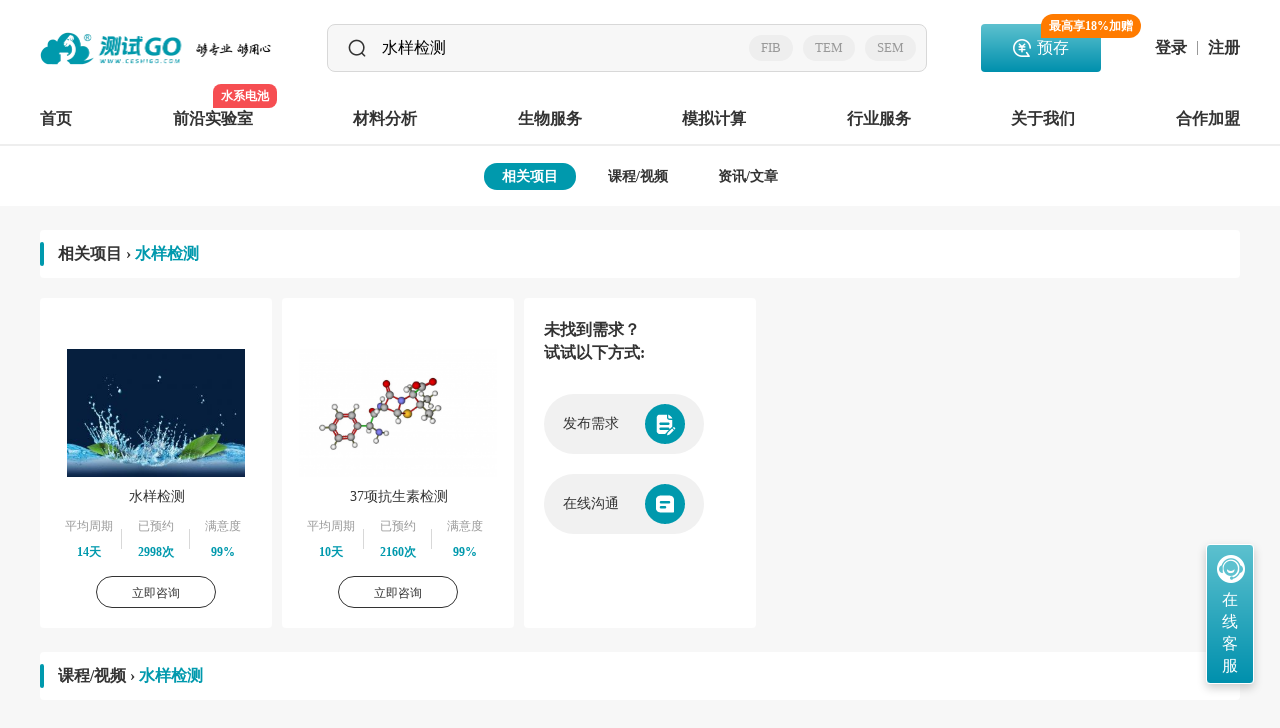

--- FILE ---
content_type: text/html; charset=utf-8
request_url: https://www.ceshigo.com/Search/detail?keywords=%E6%B0%B4%E6%A0%B7%E6%A3%80%E6%B5%8B
body_size: 35256
content:
<!DOCTYPE html>
<html lang="zh">

<head>
    <meta charset="UTF-8">
    <title>水样检测-测试狗·科研服务</title>
    <meta name="keywords" content="测试狗科研服务,同步辐射,检测机构,主成分分析,成分分析,测试GO">
    <meta name="description" content="测试狗(测试GO)检测机构提供同步辐射,成分分析,测试分析,数据分析,主成分分析,等等科研检测测试分析服务">
    <!-- 移动端缩放 -->
    <meta http-equiv="X-UA-Compatible" content="IE=edge,chrome=1" />
    <script src="https://www.ceshigo.com/static/js/jquery.min.js?v=6.6.2"></script>
    <!--    <script src="https://www.ceshigo.com/static/v2/enjoyhint/jquery.min.js"></script>-->
    <script src="https://www.ceshigo.com/static/js/wow.js?v=6.6.2"></script>
    <script src="https://www.ceshigo.com/static/js/imagesloaded.pkgd.min.js?v=6.6.2"></script>
    <script src="https://www.ceshigo.com/static/js/layer.js?v=6.6.2"></script>
    <script src="https://www.ceshigo.com/static/js/common.js?v=6.6.2"></script>
    <script src="https://www.ceshigo.com/static/js/message.js?v=6.6.2"></script>

    <link rel="stylesheet" href="https://www.ceshigo.com/static/v2/css/home/swiper.css" />
    <link rel="stylesheet" href="https://www.ceshigo.com/static/css/font-awesome.min.css?v=6.6.2">
    <link rel="stylesheet" href="https://www.ceshigo.com/static/css/animate.css?v=6.6.2">
    <link rel="stylesheet" href="https://www.ceshigo.com/static/css/style.css?v=6.6.2">
    <link rel="stylesheet" href="https://www.ceshigo.com/static/fonts/font_/iconfont.css?v=6.6.2">
    <!-- 此处 id="linkDel" 用于首页删除此文件  不能删除-->
    <link rel="stylesheet" id="linkDel" href="https://www.ceshigo.com/static/css/reset.css?v=6.6.2">
    <link rel="stylesheet" href="https://www.ceshigo.com/static/v2/css/top_nav_new.css?v=6.6.2">
    <link rel="stylesheet" href="https://www.ceshigo.com/static/v2/css/popup.css?v=6.6.2">
    <link rel="stylesheet" href="https://www.ceshigo.com/static/css/swiper.css?v=6.6.2">
    <script src="https://www.ceshigo.com/static/js/swiper.js?v=6.6.2"></script>
    <script>
        if (!!window.ActiveXObject || "ActiveXObject" in window) {
            alert("您的浏览器对本站有些功能不支持，可使用360,google,火狐,搜狗等浏览器登录。")
        }
    </script>
    <link href="https://www.ceshigo.com/static/v2/css/font-awesome.min.css" rel="stylesheet">
    <script src="https://www.ceshigo.com/static/v2/js/tailwindcss.js"></script>
    <link rel="stylesheet" href="https://www.ceshigo.com/static/css/chat.css?v=6.6.2">

    <style>
        .Downloadtemplate2 {
            position: absolute;
            z-index: -100;
            left: -100vw;
            top: 0;
            width: 750px;
            height: 1334px;
            opacity: 0;
        }

        #Downloadtemplate3 {
            width: 750px;
            height: 1334px;
            background: url("https://www.ceshigo.com/static/v2/img/invitePic.webp?v2") no-repeat;
            background-size: 100% 100%;
            position: relative;
        }

        #Downloadtemplate3>p {
            text-align: center;
            z-index: 100;
        }

        #Downloadtemplate3>p:nth-child(1) {
            padding-top: 242px;
            font-size: 28px;
            font-weight: 400;
            line-height: 40px;
            color: #FFFFFF;
            opacity: 0;
        }

        #Downloadtemplate3>.img {
            width: 200px;
            height: 200px;
            box-shadow: 0px 20px 20px rgba(0, 0, 0, 0.16);
            border-radius: 8px;
            display: flex;
            align-items: center;
            justify-content: center;
            margin: 0 auto;
            position: relative;
            border-radius: 50%;
            position: absolute;
            left: 50%;
            transform: translateX(-50%);
            bottom: 91px;
        }

        #Downloadtemplate3>.img>img {
            width: 200px;
            height: 200px;
            display: block;
            border-radius: 50%;
        }

        #Downloadtemplate3>.img>.op {
            position: absolute;
            left: 50%;
            top: 50%;
            width: 86px;
            height: 86px;
            border-radius: 50%;
            transform: translate(-50%, -50%);
        }

        #Downloadtemplate3>p:nth-of-type(2) {
            margin-top: 52px;
            font-size: 24px;
            font-weight: bold;
            line-height: 34px;
            color: #FFFFFF;
        }

        #Downloadtemplate3>p:nth-of-type(3) {
            margin-top: 8px;
            font-size: 24px;
            font-weight: 400;
            line-height: 34px;
            color: #9DD6FF;
        }
    </style>

    <!-- Google tag (gtag.js) -->
    <script async src=" https://www.googletagmanager.com/gtag/js?id=AW-17684582513 "></script>
    <script>
        window.dataLayer = window.dataLayer || [];
        function gtag(){dataLayer.push(arguments);}
        gtag('js', new Date());

        gtag('config', 'AW-17684582513');
    </script>

    <!-- Event snippet for consultation, quotation, and conversion page -->
    <script>
        document.addEventListener('DOMContentLoaded', (event) => {
            document.querySelectorAll("div[onclick*='affim.baidu']").forEach(function (e) {
                e.addEventListener('click', function () {
                    gtag('event', 'conversion', {'send_to': 'AW-17684582513/rBhfCPWWsMobEPGg1fBB'});
                });
            });
        });
    </script>

    <!-- Event snippet for order now conversion page -->
    <script>
        if (window.location.href.indexOf('sycs')>-1 ){
            document.addEventListener('DOMContentLoaded', (event) => {
                document.querySelectorAll("div[class='submit1']").forEach(function (e) {
                    e.addEventListener('click', function () {
                        gtag('event', 'conversion', {'send_to': 'AW-17684582513/yk-xCPKWsMobEPGg1fBB'});
                    });
                });
            });
        }
    </script>
    <!-- Event snippet for registration conversion page --> 
    <script>
        window.addEventListener('load', function (event) {
            if (window.location.href.indexOf('register')>-1 ){
                document.querySelector('div[class="btnL marT50 band"]').addEventListener('click', function () {
                    var phone_code = document.querySelector('div[class="code"]').innerText
                    var phone = '';
                    document.querySelectorAll('[placeholder="Please enter your mobile number"]').forEach(function (e) {
                        if (e.value != "") {
                            phone = e.value;
                        }
                    });
                    var password = '';
                    document.querySelectorAll('[type="password"]').forEach(function (e) {
                        if (e.value != "") {
                            password = e.value;
                        }
                    });
                    var verify = '';
                    document.querySelectorAll('[placeholder="Please enter the verification code"]').forEach(function (e) {
                        if (e.value != "") {
                            verify = e.value;
                        }
                    });
                    if (phone != '' && password !='' && verify !='' ) {
                        gtag('set', 'user_data', { "phone_number": phone_code + phone });
                        gtag('event', 'conversion', {'send_to': 'AW-17684582513/rnKpCPiWsMobEPGg1fBB'});
                    }
                });
            }
        });
    </script>
</head>


<body>
    <main id="top_nav" v-cloak>
        <section class="bgcF hideTopOne" id="getHight">
                        <section class="centerBox flexible">
                <h1>
                    <a href="/" title="测试狗科研服务" target="_self" id="homelogo">

                    </a>
                </h1>
                <div>
                    <form method="get" id="formSearch" class="searchBox" action="/Search/detail">
                        <section class="searchImg">
                            <img src="https://www.ceshigo.com/static/v2/img/home1.png" alt="">
                        </section>
                        <section class="search" id="inputBox">
                            <input type="text" autocomplete="off" p-pid="" id="search" placeholder=""
                                value="水样检测" name="keywords">
                            <div></div>
                            <img src="https://www.ceshigo.com/static/v2/img/home2.png" alt="" id="clear1">
                        </section>
                        <section class="searchList">
                            <section class="history" id="historyBox">
                                <div class="left">
                                    <!-- <a href="">XRD</a>
                                 <a href="">TEM</a>
                                 <a href="">SEM</a> -->

                                </div>
                                <div class="clear2" id="clear2"></div>
                            </section>
                            <section class="line"></section>

                            <section class="projectList">
                                <h3>项目推荐</h3>
                                <div onclick="javascript:location.href='/sycs-1-0.html?whole=1'">
                                        <img src="http://ceshigo-image.oss-cn-beijing.aliyuncs.com/ceshigo-image/upload/20220829/2a5ae52eff5928d6444e1f128cf1ac9b.png" style="cursor: pointer;">
                                    </div><div onclick="javascript:location.href='/simulate.html'">
                                        <img src="http://ceshigo-image.oss-cn-beijing.aliyuncs.com/ceshigo-image/upload/20220829/1adbfbfc6adaaac64a1383e8790793f3.png" style="cursor: pointer;">
                                    </div><div onclick="javascript:location.href='/tongbufushe.html'">
                                        <img src="http://ceshigo-image.oss-cn-beijing.aliyuncs.com/ceshigo-image/upload/20220829/a0a5cc062019af7360f5587eab6aa354.png" style="cursor: pointer;">
                                    </div><div onclick="javascript:location.href='/SEM.html'">
                                        <img src="http://ceshigo-image.oss-cn-beijing.aliyuncs.com/ceshigo-image/upload/20220829/fccaf580a950538bda5e3003a63f12ff.png" style="cursor: pointer;">
                                    </div><div onclick="javascript:location.href='/sycs-2-0.html'">
                                        <img src="http://ceshigo-image.oss-cn-beijing.aliyuncs.com/ceshigo-image/upload/20220829/3cbcac16f400860aaf13f783f711abbc.png" style="cursor: pointer;">
                                    </div><div onclick="javascript:location.href='/drafting.html'">
                                        <img src="http://ceshigo-image.oss-cn-beijing.aliyuncs.com/ceshigo-image/upload/20220829/e4f5e3934d77786bc741695b9c38b4c4.png" style="cursor: pointer;">
                                    </div>                            </section>
                            <section class="projectItem">

                            </section>
                        </section>
                        <section class="tags" id="tags">
                            <a href="http://www.ceshigo.com/Search/detail?keywords=FIB">FIB</a><a href="/Search/detail?keywords=tem">TEM</a><a href="/Search/detail?keywords=sem">SEM</a>                        </section>
                        <section class="searchR" id="searchR">搜索</section>
                    </form>
                </div>
                <!-- class="number" 中奖100% 标签 -->
                <a class="saveA number" href="/preStorage.html">
                    <span style="display: none;" id="fanLi">最高享18%加赠
                        <!-- <img src="https://www.ceshigo.com/static/v2/img/fanliIcon.png?1.1">padding-right: 2px; -->
                    </span>
                    <span style="right: -76px;white-space: nowrap;display: none;" id="fanLi2"></span>
                    预存
                </a>
                <!--                 <a class="modeA" onclick="window.location.href='/login?orderview=414'">定制</a> -->

                                <!-- <a href="/login" class="regBtn">免费试测</a> -->
                <!-- <a href="/login" class="logBtn">登录</a> -->
                <div class="logBtn2"> <a href="/login">登录</a><span></span><a href="/register">注册</a></div>            </section>
        </section>
        <section class="bgcF hideTopTwo borderG  zindexN" id="cardFixed">
            <section class=" flexible1" id="projectHover">
                <ul id="ul" class="stepDiv1">

                    <!--          <li> <a href="/">首页</a></li>-->
                    <li class="logoImg showSide2"></li>
                    <!-- class="new" NEW标签 -->
                        <!-- flag 1显示2不显示 -->

                        <li class="option                             "
                            data-id="136" data-num="0"> <a href="/"
                                target="_self">首页                                                                                            </a>
                        </li><!-- class="new" NEW标签 -->
                        <!-- flag 1显示2不显示 -->

                        <li class="option                             "
                            data-id="153" data-num="6"> <a href="/highPlan"
                                target="_self">前沿实验室                                <span>水系电池</span>                                                            </a>
                        </li><!-- class="new" NEW标签 -->
                        <!-- flag 1显示2不显示 -->

                        <li class="option                             "
                            data-id="9" data-num="12"> <a href="/sycs-1-0.html?whole=1"
                                target="_self">材料分析                                                                                            </a>
                        </li><!-- class="new" NEW标签 -->
                        <!-- flag 1显示2不显示 -->

                        <li class="option                             "
                            data-id="37" data-num="12"> <a href="/sycs-2-0.html?whole=2"
                                target="_self">生物服务                                                                                            </a>
                        </li><!-- class="new" NEW标签 -->
                        <!-- flag 1显示2不显示 -->

                        <li class="option                             "
                            data-id="17" data-num="6"> <a href="/simulate.html"
                                target="_self">模拟计算                                                                                            </a>
                        </li><!-- class="new" NEW标签 -->
                        <!-- flag 1显示2不显示 -->

                        <li class="option                             "
                            data-id="45" data-num="13"> <a href="/sycs-24-0.html?whole=24"
                                target="_self">行业服务                                                                                            </a>
                        </li><!-- class="new" NEW标签 -->
                        <!-- flag 1显示2不显示 -->

                        <li class="option                             "
                            data-id="151" data-num="0"> <a href="/aboutUs"
                                target="_self">关于我们                                                                                            </a>
                        </li><!-- class="new" NEW标签 -->
                        <!-- flag 1显示2不显示 -->

                        <li class="option                             "
                            data-id="152" data-num="0"> <a href="/Index/article?id=2"
                                target="_self">合作加盟                                                                                            </a>
                        </li>                                            <li class="showSide2"> <a href="/login">登录</a>&nbsp;&nbsp;<a>|</a>&nbsp;&nbsp;<a
                                href="/register">注册</a>
                        </li>                    <div class="projectHover  isHeight title_nav_136" style="display: none">
                            <div class="bgcFmask  isHeight ">
                                

                    </div>

                    </div><div class="projectHover  isHeight title_nav_153" style="display: none">
                            <div class="bgcFmask  isHeight ">
                                <div class="list">
                                        <div class="title"><a href="/highPlan" target="_self"><img
                                                    src="http://ceshigo-image.oss-cn-beijing.aliyuncs.com/ceshigo-image/upload/20250804/11055443baeabd32cf3e07f787b4ad83.webp" alt="">
                                                水系电池实验室</a></div>
                                        
                                                <a href="/sycs/1254.html">
                                                    <!--            flag-->
                                                    <!--            <div class="item hot">-->
                                                    <div class="item
                                                                                                                                      ">
                                            <p title="原位沉积/剥离/产气监测">原位沉积/剥离/产气监测</p>
                                    </div>
                                    </a>
                                                <a href="/sycs/1250.html">
                                                    <!--            flag-->
                                                    <!--            <div class="item hot">-->
                                                    <div class="item
                                                                                                                                      ">
                                            <p title="三维形貌图">三维形貌图</p>
                                    </div>
                                    </a>
                                                <a href="/sycs/1251.html">
                                                    <!--            flag-->
                                                    <!--            <div class="item hot">-->
                                                    <div class="item
                                                                                                                                      ">
                                            <p title="表界面均匀性">表界面均匀性</p>
                                    </div>
                                    </a>
                                                <a href="/sycs/1257.html">
                                                    <!--            flag-->
                                                    <!--            <div class="item hot">-->
                                                    <div class="item
                                                                                                                                      ">
                                            <p title="晶体取向分布">晶体取向分布</p>
                                    </div>
                                    </a>                            </div><div class="list">
                                        <div class="title"><a href="/highPlan" target="_self"><img
                                                    src="http://ceshigo-image.oss-cn-beijing.aliyuncs.com/ceshigo-image/upload/20250804/3c051ab1d1275a955dcfb36ce5860846.webp" alt="">
                                                水系电池实验室</a></div>
                                        
                                                <a href="/sycs/1261.html">
                                                    <!--            flag-->
                                                    <!--            <div class="item hot">-->
                                                    <div class="item
                                                                                                                                      ">
                                            <p title="二维XRD衍射">二维XRD衍射</p>
                                    </div>
                                    </a>
                                                <a href="/sycs/1264.html">
                                                    <!--            flag-->
                                                    <!--            <div class="item hot">-->
                                                    <div class="item
                                                                                                                                      ">
                                            <p title="离子浓度动态分布图">离子浓度动态分布图</p>
                                    </div>
                                    </a>
                                                <a href="/sycs/1267.html">
                                                    <!--            flag-->
                                                    <!--            <div class="item hot">-->
                                                    <div class="item
                                                                                                                                      ">
                                            <p title="表面离子流/电流分布">表面离子流/电流分布</p>
                                    </div>
                                    </a>
                                                <a href="/sycs/1269.html">
                                                    <!--            flag-->
                                                    <!--            <div class="item hot">-->
                                                    <div class="item
                                                                                                                                      ">
                                            <p title="二维/三维化学组成分布">二维/三维化学组成分布</p>
                                    </div>
                                    </a>                            </div><div class="list">
                                        <div class="title"><a href="/highPlan" target="_self"><img
                                                    src="http://ceshigo-image.oss-cn-beijing.aliyuncs.com/ceshigo-image/upload/20250804/aae08bb58973a7c382d5bc04629da6d8.webp" alt="">
                                                水系电池实验室</a></div>
                                        
                                                <a href="/sycs/1274.html">
                                                    <!--            flag-->
                                                    <!--            <div class="item hot">-->
                                                    <div class="item
                                                                                                                                      ">
                                            <p title="电池稳定性与产气分析">电池稳定性与产气分析</p>
                                    </div>
                                    </a>
                                                <a href="/sycs/1271.html">
                                                    <!--            flag-->
                                                    <!--            <div class="item hot">-->
                                                    <div class="item
                                                                                                                                      ">
                                            <p title="原位气压监测">原位气压监测</p>
                                    </div>
                                    </a>
                                                <a href="/sycs/1273.html">
                                                    <!--            flag-->
                                                    <!--            <div class="item hot">-->
                                                    <div class="item
                                                                                                                                      ">
                                            <p title="原位电极质量监测">原位电极质量监测</p>
                                    </div>
                                    </a>
                                                <a href="/sycs/1272.html">
                                                    <!--            flag-->
                                                    <!--            <div class="item hot">-->
                                                    <div class="item
                                                                                                                                      ">
                                            <p title="原位XRD(水系电池)">原位XRD(水系电池)</p>
                                    </div>
                                    </a>                            </div><div class="list">
                                        <div class="title"><a href="/highPlan" target="_self"><img
                                                    src="http://ceshigo-image.oss-cn-beijing.aliyuncs.com/ceshigo-image/upload/20250804/1755b89f58033e632377310effe2de59.webp" alt="">
                                                水系电池实验室</a></div>
                                        
                                                <a href="/sycs/1270.html">
                                                    <!--            flag-->
                                                    <!--            <div class="item hot">-->
                                                    <div class="item
                                                                                                                                      ">
                                            <p title="原位拉曼(水系电池)">原位拉曼(水系电池)</p>
                                    </div>
                                    </a>
                                                <a href="/sycs/1268.html">
                                                    <!--            flag-->
                                                    <!--            <div class="item hot">-->
                                                    <div class="item
                                                                                                                                      ">
                                            <p title="原位红外(水系电池)">原位红外(水系电池)</p>
                                    </div>
                                    </a>
                                                <a href="/sycs/1266.html">
                                                    <!--            flag-->
                                                    <!--            <div class="item hot">-->
                                                    <div class="item
                                                                                                                                      ">
                                            <p title="原位电化学阻抗谱(原位EIS)">原位电化学阻抗谱(原位EIS)</p>
                                    </div>
                                    </a>
                                                <a href="/sycs/1265.html">
                                                    <!--            flag-->
                                                    <!--            <div class="item hot">-->
                                                    <div class="item
                                                                                                                                      ">
                                            <p title="电解液稳定性与SEI">电解液稳定性与SEI</p>
                                    </div>
                                    </a>                            </div><div class="list">
                                        <div class="title"><a href="/highPlan" target="_self"><img
                                                    src="http://ceshigo-image.oss-cn-beijing.aliyuncs.com/ceshigo-image/upload/20250804/dde940e0ce8868436c8dcced365586d4.webp" alt="">
                                                水系电池实验室</a></div>
                                        
                                                <a href="/sycs/1263.html">
                                                    <!--            flag-->
                                                    <!--            <div class="item hot">-->
                                                    <div class="item
                                                                                                                                      ">
                                            <p title="阴离子极性">阴离子极性</p>
                                    </div>
                                    </a>
                                                <a href="/sycs/1262.html">
                                                    <!--            flag-->
                                                    <!--            <div class="item hot">-->
                                                    <div class="item
                                                                                                                                      ">
                                            <p title="分子极性指数与配位结构">分子极性指数与配位结构</p>
                                    </div>
                                    </a>
                                                <a href="/sycs/1260.html">
                                                    <!--            flag-->
                                                    <!--            <div class="item hot">-->
                                                    <div class="item
                                                                                                                                      ">
                                            <p title="金属离子溶剂化结构">金属离子溶剂化结构</p>
                                    </div>
                                    </a>
                                                <a href="/sycs/1259.html">
                                                    <!--            flag-->
                                                    <!--            <div class="item hot">-->
                                                    <div class="item
                                                                                                                                      ">
                                            <p title="氢键数量与分布">氢键数量与分布</p>
                                    </div>
                                    </a>                            </div><div class="list">
                                        <div class="title"><a href="/highPlan" target="_self"><img
                                                    src="http://ceshigo-image.oss-cn-beijing.aliyuncs.com/ceshigo-image/upload/20250804/5564cc78c7abd7fbceac61c8a8dcbddd.webp" alt="">
                                                水系电池实验室</a></div>
                                        
                                                <a href="/sycs/1256.html">
                                                    <!--            flag-->
                                                    <!--            <div class="item hot">-->
                                                    <div class="item
                                                                                                                                      ">
                                            <p title="离子扩散能垒">离子扩散能垒</p>
                                    </div>
                                    </a>
                                                <a href="/sycs/1255.html">
                                                    <!--            flag-->
                                                    <!--            <div class="item hot">-->
                                                    <div class="item
                                                                                                                                      ">
                                            <p title="双电层结构模拟">双电层结构模拟</p>
                                    </div>
                                    </a>
                                                <a href="/sycs/1253.html">
                                                    <!--            flag-->
                                                    <!--            <div class="item hot">-->
                                                    <div class="item
                                                                                                                                      ">
                                            <p title="相场模拟">相场模拟</p>
                                    </div>
                                    </a>
                                                <a href="/sycs/1258.html">
                                                    <!--            flag-->
                                                    <!--            <div class="item hot">-->
                                                    <div class="item
                                                                                                                                      ">
                                            <p title="物质迁移与扩散">物质迁移与扩散</p>
                                    </div>
                                    </a>                            </div>

                    </div>

                    </div><div class="projectHover  isHeight title_nav_9" style="display: none">
                            <div class="bgcFmask  isHeight ">
                                <div class="list">
                                        <div class="title"><a href="/sycs-1-40.html" target="_self"><img
                                                    src="http://ceshigo-image.oss-cn-beijing.aliyuncs.com/ceshigo-image/upload/20220826/13ece629b9f881136dbdab6ba10be377.png" alt="">
                                                显微成像</a></div>
                                        
                                                <a href="/sycs/141.html">
                                                    <!--            flag-->
                                                    <!--            <div class="item hot">-->
                                                    <div class="item
                                                                                                                                      ">
                                            <p title="场发射扫描电镜（SEM）">场发射扫描电镜（SEM）</p>
                                    </div>
                                    </a>
                                                <a href="/sycs/492.html">
                                                    <!--            flag-->
                                                    <!--            <div class="item hot">-->
                                                    <div class="item
                                                                                          hot1                                            ">
                                            <p title="TEM云现场/现场">TEM云现场/现场</p>
                                    </div>
                                    </a>
                                                <a href="/sycs/411.html">
                                                    <!--            flag-->
                                                    <!--            <div class="item hot">-->
                                                    <div class="item
                                                                                          hot1                                            ">
                                            <p title="SEM云现场/现场">SEM云现场/现场</p>
                                    </div>
                                    </a>
                                                <a href="/sycs/312.html">
                                                    <!--            flag-->
                                                    <!--            <div class="item hot">-->
                                                    <div class="item
                                                                                                                                      ">
                                            <p title="场发射透射电镜（TEM）">场发射透射电镜（TEM）</p>
                                    </div>
                                    </a><a href="/sycs-1-40.html">
                                                    <!--            flag-->
                                                    <!--            <div class="item hot">-->
                                                    <div class="item">
                                                        <p class="am_flag">更多</p>
                                                    </div>
                                                </a>

                                                                            </div><div class="list">
                                        <div class="title"><a href="/sycs-1-66.html" target="_self"><img
                                                    src="http://ceshigo-image.oss-cn-beijing.aliyuncs.com/ceshigo-image/upload/20220827/e9c321f456492927d31da73b9f2e1473.png" alt="">
                                                结构分析</a></div>
                                        
                                                <a href="/sycs/137.html">
                                                    <!--            flag-->
                                                    <!--            <div class="item hot">-->
                                                    <div class="item
                                                                                                                                      ">
                                            <p title="X射线衍射仪（XRD）">X射线衍射仪（XRD）</p>
                                    </div>
                                    </a>
                                                <a href="/sycs/155.html">
                                                    <!--            flag-->
                                                    <!--            <div class="item hot">-->
                                                    <div class="item
                                                                                                                                      ">
                                            <p title="傅里叶红外光谱仪（FTIR）">傅里叶红外光谱仪（FTIR）</p>
                                    </div>
                                    </a>
                                                <a href="/sycs/184.html">
                                                    <!--            flag-->
                                                    <!--            <div class="item hot">-->
                                                    <div class="item
                                                                                                                                      ">
                                            <p title="电子自旋共振波谱仪（ESR/EPR）">电子自旋共振波谱仪（ESR/EPR）</p>
                                    </div>
                                    </a>
                                                <a href="/sycs/180.html">
                                                    <!--            flag-->
                                                    <!--            <div class="item hot">-->
                                                    <div class="item
                                                                                                                                      ">
                                            <p title="液体核磁共振（NMR）-500M/600M">液体核磁共振（NMR）-500M/600M</p>
                                    </div>
                                    </a><a href="/sycs-1-66.html">
                                                    <!--            flag-->
                                                    <!--            <div class="item hot">-->
                                                    <div class="item">
                                                        <p class="am_flag">更多</p>
                                                    </div>
                                                </a>

                                                                            </div><div class="list">
                                        <div class="title"><a href="/sycs-1-3.html" target="_self"><img
                                                    src="http://ceshigo-image.oss-cn-beijing.aliyuncs.com/ceshigo-image/upload/20220826/1c5a5f7b32d69749ee5e362e12d35798.png" alt="">
                                                成分分析</a></div>
                                        
                                                <a href="/sycs/166.html">
                                                    <!--            flag-->
                                                    <!--            <div class="item hot">-->
                                                    <div class="item
                                                                                                                                      ">
                                            <p title="X射线光电子能谱（XPS）">X射线光电子能谱（XPS）</p>
                                    </div>
                                    </a>
                                                <a href="/sycs/466.html">
                                                    <!--            flag-->
                                                    <!--            <div class="item hot">-->
                                                    <div class="item
                                                                                                                                      ">
                                            <p title="等离子体光谱仪（ICP-OES）">等离子体光谱仪（ICP-OES）</p>
                                    </div>
                                    </a>
                                                <a href="/sycs/190.html">
                                                    <!--            flag-->
                                                    <!--            <div class="item hot">-->
                                                    <div class="item
                                                                                                                                      ">
                                            <p title="等离子体质谱仪（ICP-MS）">等离子体质谱仪（ICP-MS）</p>
                                    </div>
                                    </a>
                                                <a href="/sycs/153.html">
                                                    <!--            flag-->
                                                    <!--            <div class="item hot">-->
                                                    <div class="item
                                                                                                                                      ">
                                            <p title="元素分析仪（EA）">元素分析仪（EA）</p>
                                    </div>
                                    </a><a href="/sycs-1-3.html">
                                                    <!--            flag-->
                                                    <!--            <div class="item hot">-->
                                                    <div class="item">
                                                        <p class="am_flag">更多</p>
                                                    </div>
                                                </a>

                                                                            </div><div class="list">
                                        <div class="title"><a href="/SEM.html" target="_self"><img
                                                    src="http://ceshigo-image.oss-cn-beijing.aliyuncs.com/ceshigo-image/upload/20250418/984a85944c35dab2f33dea29401de067.png" alt="">
                                                现场/云现场</a></div>
                                        
                                                <a href="/sycs/492.html">
                                                    <!--            flag-->
                                                    <!--            <div class="item hot">-->
                                                    <div class="item
                                                                                          hot1                                            ">
                                            <p title="TEM云现场/现场">TEM云现场/现场</p>
                                    </div>
                                    </a>
                                                <a href="/sycs/411.html">
                                                    <!--            flag-->
                                                    <!--            <div class="item hot">-->
                                                    <div class="item
                                                                                          hot1                                            ">
                                            <p title="SEM云现场/现场">SEM云现场/现场</p>
                                    </div>
                                    </a>
                                                <a href="/sycs/641.html">
                                                    <!--            flag-->
                                                    <!--            <div class="item hot">-->
                                                    <div class="item
                                                                                                                                      ">
                                            <p title="FIB云现场/现场">FIB云现场/现场</p>
                                    </div>
                                    </a>
                                                <a href="/sycs/493.html">
                                                    <!--            flag-->
                                                    <!--            <div class="item hot">-->
                                                    <div class="item
                                                                                                                                      ">
                                            <p title="AFM-云现场">AFM-云现场</p>
                                    </div>
                                    </a>                            </div><div class="list">
                                        <div class="title"><a href="/sycs-1-46.html" target="_self"><img
                                                    src="http://ceshigo-image.oss-cn-beijing.aliyuncs.com/ceshigo-image/upload/20220826/ffaf12bb02b17296f205dd7626b7da30.png" alt="">
                                                物性分析</a></div>
                                        
                                                <a href="/sycs/144.html">
                                                    <!--            flag-->
                                                    <!--            <div class="item hot">-->
                                                    <div class="item
                                                                                                                                      ">
                                            <p title="全自动物理吸附仪（BET）">全自动物理吸附仪（BET）</p>
                                    </div>
                                    </a>
                                                <a href="/sycs/160.html">
                                                    <!--            flag-->
                                                    <!--            <div class="item hot">-->
                                                    <div class="item
                                                                                                                                      ">
                                            <p title="Zeta电位及纳米粒度分析仪（DLS）">Zeta电位及纳米粒度分析仪（DLS）</p>
                                    </div>
                                    </a>
                                                <a href="/sycs/186.html">
                                                    <!--            flag-->
                                                    <!--            <div class="item hot">-->
                                                    <div class="item
                                                                                                                                      ">
                                            <p title="常温/高温凝胶色谱（GPC）">常温/高温凝胶色谱（GPC）</p>
                                    </div>
                                    </a>
                                                <a href="/sycs/183.html">
                                                    <!--            flag-->
                                                    <!--            <div class="item hot">-->
                                                    <div class="item
                                                                                                                                      ">
                                            <p title="化学吸附仪（TPD/TPR/TPO）">化学吸附仪（TPD/TPR/TPO）</p>
                                    </div>
                                    </a><a href="/sycs-1-46.html">
                                                    <!--            flag-->
                                                    <!--            <div class="item hot">-->
                                                    <div class="item">
                                                        <p class="am_flag">更多</p>
                                                    </div>
                                                </a>

                                                                            </div><div class="list">
                                        <div class="title"><a href="/sycs-1-44.html" target="_self"><img
                                                    src="http://ceshigo-image.oss-cn-beijing.aliyuncs.com/ceshigo-image/upload/20220826/3965744e92ae93f418d967e45fce2384.png" alt="">
                                                热学性能</a></div>
                                        
                                                <a href="/sycs/391.html">
                                                    <!--            flag-->
                                                    <!--            <div class="item hot">-->
                                                    <div class="item
                                                                                                                                      ">
                                            <p title="热重分析（TG-DTG）">热重分析（TG-DTG）</p>
                                    </div>
                                    </a>
                                                <a href="/sycs/152.html">
                                                    <!--            flag-->
                                                    <!--            <div class="item hot">-->
                                                    <div class="item
                                                                                                                                      ">
                                            <p title="同步热分析仪（TG-DSC）">同步热分析仪（TG-DSC）</p>
                                    </div>
                                    </a>
                                                <a href="/sycs/309.html">
                                                    <!--            flag-->
                                                    <!--            <div class="item hot">-->
                                                    <div class="item
                                                                                                                                      ">
                                            <p title="差示扫描量热仪（DSC）">差示扫描量热仪（DSC）</p>
                                    </div>
                                    </a>
                                                <a href="/sycs/207.html">
                                                    <!--            flag-->
                                                    <!--            <div class="item hot">-->
                                                    <div class="item
                                                                                                                                      ">
                                            <p title="Hot Disk热常数分析仪">Hot Disk热常数分析仪</p>
                                    </div>
                                    </a><a href="/sycs-1-44.html">
                                                    <!--            flag-->
                                                    <!--            <div class="item hot">-->
                                                    <div class="item">
                                                        <p class="am_flag">更多</p>
                                                    </div>
                                                </a>

                                                                            </div><div class="list">
                                        <div class="title"><a href="/sycs-1-92.html" target="_self"><img
                                                    src="http://ceshigo-image.oss-cn-beijing.aliyuncs.com/ceshigo-image/upload/20250418/524ef40ede781e01d6fcb814449cf504.png" alt="">
                                                同步辐射</a></div>
                                        
                                                <a href="/sycs/509.html">
                                                    <!--            flag-->
                                                    <!--            <div class="item hot">-->
                                                    <div class="item
                                                                                                                                      ">
                                            <p title="同步辐射吸收谱（XAFS）">同步辐射吸收谱（XAFS）</p>
                                    </div>
                                    </a>
                                                <a href="/sycs/347.html">
                                                    <!--            flag-->
                                                    <!--            <div class="item hot">-->
                                                    <div class="item
                                                                                          hot1                                            ">
                                            <p title="同步辐射XAFS数据拟合分析">同步辐射XAFS数据拟合分析</p>
                                    </div>
                                    </a>
                                                <a href="/sycs/310.html">
                                                    <!--            flag-->
                                                    <!--            <div class="item hot">-->
                                                    <div class="item
                                                                                                                                      ">
                                            <p title="同步辐射GIWAXS/GISAXS测试">同步辐射GIWAXS/GISAXS测试</p>
                                    </div>
                                    </a>
                                                <a href="/sycs/357.html">
                                                    <!--            flag-->
                                                    <!--            <div class="item hot">-->
                                                    <div class="item
                                                                                                                                      ">
                                            <p title="同步辐射XRD">同步辐射XRD</p>
                                    </div>
                                    </a><a href="/sycs-1-92.html">
                                                    <!--            flag-->
                                                    <!--            <div class="item hot">-->
                                                    <div class="item">
                                                        <p class="am_flag">更多</p>
                                                    </div>
                                                </a>

                                                                            </div><div class="list">
                                        <div class="title"><a href="/sycs-1-45.html" target="_self"><img
                                                    src="http://ceshigo-image.oss-cn-beijing.aliyuncs.com/ceshigo-image/upload/20220826/75c064041345f00e43fbad9ed687d804.png" alt="">
                                                声光电磁</a></div>
                                        
                                                <a href="/sycs/188.html">
                                                    <!--            flag-->
                                                    <!--            <div class="item hot">-->
                                                    <div class="item
                                                                                                                                      ">
                                            <p title="荧光光谱（PL）">荧光光谱（PL）</p>
                                    </div>
                                    </a>
                                                <a href="/sycs/193.html">
                                                    <!--            flag-->
                                                    <!--            <div class="item hot">-->
                                                    <div class="item
                                                                                                                                      ">
                                            <p title="微波网络分析仪/矢量网络分析仪（VNA）">微波网络分析仪/矢量网络分析仪（VNA）</p>
                                    </div>
                                    </a>
                                                <a href="/sycs/173.html">
                                                    <!--            flag-->
                                                    <!--            <div class="item hot">-->
                                                    <div class="item
                                                                                                                                      ">
                                            <p title="振动样品磁强计（VSM）">振动样品磁强计（VSM）</p>
                                    </div>
                                    </a>
                                                <a href="/sycs/298.html">
                                                    <!--            flag-->
                                                    <!--            <div class="item hot">-->
                                                    <div class="item
                                                                                                                                      ">
                                            <p title="电化学分析">电化学分析</p>
                                    </div>
                                    </a><a href="/sycs-1-45.html">
                                                    <!--            flag-->
                                                    <!--            <div class="item hot">-->
                                                    <div class="item">
                                                        <p class="am_flag">更多</p>
                                                    </div>
                                                </a>

                                                                            </div><div class="list">
                                        <div class="title"><a href="/sycs-1-42.html" target="_self"><img
                                                    src="http://ceshigo-image.oss-cn-beijing.aliyuncs.com/ceshigo-image/upload/20220826/37399367f38fb6362f9fa08a4a12f35b.png" alt="">
                                                材料加工</a></div>
                                        
                                                <a href="/sycs/641.html">
                                                    <!--            flag-->
                                                    <!--            <div class="item hot">-->
                                                    <div class="item
                                                                                                                                      ">
                                            <p title="FIB云现场/现场">FIB云现场/现场</p>
                                    </div>
                                    </a>
                                                <a href="/sycs/161.html">
                                                    <!--            flag-->
                                                    <!--            <div class="item hot">-->
                                                    <div class="item
                                                                                          hot1                                            ">
                                            <p title="聚焦离子束（FIB）">聚焦离子束（FIB）</p>
                                    </div>
                                    </a>
                                                <a href="/sycs/145.html">
                                                    <!--            flag-->
                                                    <!--            <div class="item hot">-->
                                                    <div class="item
                                                                                                                                      ">
                                            <p title="离子减薄/电解双喷﻿">离子减薄/电解双喷﻿</p>
                                    </div>
                                    </a>
                                                <a href="/sycs/924.html">
                                                    <!--            flag-->
                                                    <!--            <div class="item hot">-->
                                                    <div class="item
                                                                                                                                      ">
                                            <p title="氩离子抛光（离子研磨CP）">氩离子抛光（离子研磨CP）</p>
                                    </div>
                                    </a><a href="/sycs-1-42.html">
                                                    <!--            flag-->
                                                    <!--            <div class="item hot">-->
                                                    <div class="item">
                                                        <p class="am_flag">更多</p>
                                                    </div>
                                                </a>

                                                                            </div><div class="list">
                                        <div class="title"><a href="/sycs-1-5.html" target="_self"><img
                                                    src="http://ceshigo-image.oss-cn-beijing.aliyuncs.com/ceshigo-image/upload/20220826/633a2435ba6608ed7e1df755d78ed0b0.png" alt="">
                                                原位测试</a></div>
                                        
                                                <a href="/sycs/158.html">
                                                    <!--            flag-->
                                                    <!--            <div class="item hot">-->
                                                    <div class="item
                                                                                                                                      ">
                                            <p title="原位红外（in-situ IR）">原位红外（in-situ IR）</p>
                                    </div>
                                    </a>
                                                <a href="/sycs/772.html">
                                                    <!--            flag-->
                                                    <!--            <div class="item hot">-->
                                                    <div class="item
                                                                                                                                      ">
                                            <p title="原位XPS（In-Situ XPS）">原位XPS（In-Situ XPS）</p>
                                    </div>
                                    </a>
                                                <a href="/sycs/276.html">
                                                    <!--            flag-->
                                                    <!--            <div class="item hot">-->
                                                    <div class="item
                                                                                                                                      ">
                                            <p title="原位XRD">原位XRD</p>
                                    </div>
                                    </a>
                                                <a href="/sycs/917.html">
                                                    <!--            flag-->
                                                    <!--            <div class="item hot">-->
                                                    <div class="item
                                                                                                                                      ">
                                            <p title="原位电化学电子自旋共振波谱仪（ESR/EPR）">原位电化学电子自旋共振波谱仪（ESR/EPR）</p>
                                    </div>
                                    </a><a href="/sycs-1-5.html">
                                                    <!--            flag-->
                                                    <!--            <div class="item hot">-->
                                                    <div class="item">
                                                        <p class="am_flag">更多</p>
                                                    </div>
                                                </a>

                                                                            </div><div class="list">
                                        <div class="title"><a href="/sycs-1-43.html" target="_self"><img
                                                    src="http://ceshigo-image.oss-cn-beijing.aliyuncs.com/ceshigo-image/upload/20220826/4c093768cbd339d6165d77ede44d4612.png" alt="">
                                                力学性能</a></div>
                                        
                                                <a href="/sycs/304.html">
                                                    <!--            flag-->
                                                    <!--            <div class="item hot">-->
                                                    <div class="item
                                                                                                                                      ">
                                            <p title="纳米压痕/纳米（微米）划痕">纳米压痕/纳米（微米）划痕</p>
                                    </div>
                                    </a>
                                                <a href="/sycs/577.html">
                                                    <!--            flag-->
                                                    <!--            <div class="item hot">-->
                                                    <div class="item
                                                                                                                                      ">
                                            <p title="电子万能试验机">电子万能试验机</p>
                                    </div>
                                    </a>
                                                <a href="/sycs/204.html">
                                                    <!--            flag-->
                                                    <!--            <div class="item hot">-->
                                                    <div class="item
                                                                                                                                      ">
                                            <p title="动态热机械分析仪（DMA）">动态热机械分析仪（DMA）</p>
                                    </div>
                                    </a>
                                                <a href="/sycs/368.html">
                                                    <!--            flag-->
                                                    <!--            <div class="item hot">-->
                                                    <div class="item
                                                                                                                                      ">
                                            <p title="硬度检测">硬度检测</p>
                                    </div>
                                    </a><a href="/sycs-1-43.html">
                                                    <!--            flag-->
                                                    <!--            <div class="item hot">-->
                                                    <div class="item">
                                                        <p class="am_flag">更多</p>
                                                    </div>
                                                </a>

                                                                            </div><div class="list">
                                        <div class="title"><a href="/sycs-1-41.html" target="_self"><img
                                                    src="http://ceshigo-image.oss-cn-beijing.aliyuncs.com/ceshigo-image/upload/20220826/c8e69e8a937333d769eeaf8cfc9377b1.png" alt="">
                                                环境试验</a></div>
                                        
                                                <a href="/sycs/321.html">
                                                    <!--            flag-->
                                                    <!--            <div class="item hot">-->
                                                    <div class="item
                                                                                                                                      ">
                                            <p title="温度冲击试验">温度冲击试验</p>
                                    </div>
                                    </a>
                                                <a href="/sycs/294.html">
                                                    <!--            flag-->
                                                    <!--            <div class="item hot">-->
                                                    <div class="item
                                                                                                                                      ">
                                            <p title="盐雾试验">盐雾试验</p>
                                    </div>
                                    </a>
                                                <a href="/sycs/339.html">
                                                    <!--            flag-->
                                                    <!--            <div class="item hot">-->
                                                    <div class="item
                                                                                                                                      ">
                                            <p title="老化试验">老化试验</p>
                                    </div>
                                    </a>
                                                <a href="/sycs/927.html">
                                                    <!--            flag-->
                                                    <!--            <div class="item hot">-->
                                                    <div class="item
                                              new1                                                                                        ">
                                            <p title="37项抗生素检测">37项抗生素检测</p>
                                    </div>
                                    </a><a href="/sycs-1-41.html">
                                                    <!--            flag-->
                                                    <!--            <div class="item hot">-->
                                                    <div class="item">
                                                        <p class="am_flag">更多</p>
                                                    </div>
                                                </a>

                                                                            </div>

                    </div>

                    </div><div class="projectHover  isHeight title_nav_37" style="display: none">
                            <div class="bgcFmask  isHeight ">
                                <div class="list">
                                        <div class="title"><a href="/sycs-2-39.html" target="_self"><img
                                                    src="http://ceshigo-image.oss-cn-beijing.aliyuncs.com/ceshigo-image/upload/20240829/572e9175d10254711de1cc367cf25043.png" alt="">
                                                显微成像</a></div>
                                        
                                                <a href="/sycs/293.html">
                                                    <!--            flag-->
                                                    <!--            <div class="item hot">-->
                                                    <div class="item
                                                                                                                                      ">
                                            <p title="激光共聚焦显微镜（CLSM）">激光共聚焦显微镜（CLSM）</p>
                                    </div>
                                    </a>
                                                <a href="/sycs/146.html">
                                                    <!--            flag-->
                                                    <!--            <div class="item hot">-->
                                                    <div class="item
                                                                                                                                      ">
                                            <p title="生物样本透射电镜（TEM）">生物样本透射电镜（TEM）</p>
                                    </div>
                                    </a>
                                                <a href="/sycs/302.html">
                                                    <!--            flag-->
                                                    <!--            <div class="item hot">-->
                                                    <div class="item
                                                                                                                                      ">
                                            <p title="负染色技术">负染色技术</p>
                                    </div>
                                    </a>
                                                <a href="/sycs/392.html">
                                                    <!--            flag-->
                                                    <!--            <div class="item hot">-->
                                                    <div class="item
                                                                                                                                      ">
                                            <p title="生物样SEM">生物样SEM</p>
                                    </div>
                                    </a><a href="/sycs-2-39.html">
                                                    <!--            flag-->
                                                    <!--            <div class="item hot">-->
                                                    <div class="item">
                                                        <p class="am_flag">更多</p>
                                                    </div>
                                                </a>

                                                                            </div><div class="list">
                                        <div class="title"><a href="/sycs-2-38.html" target="_self"><img
                                                    src="http://ceshigo-image.oss-cn-beijing.aliyuncs.com/ceshigo-image/upload/20240829/6943cce8ac99f766bf796fd21c2655f6.png" alt="">
                                                病理检测</a></div>
                                        
                                                <a href="/sycs/439.html">
                                                    <!--            flag-->
                                                    <!--            <div class="item hot">-->
                                                    <div class="item
                                                                                                                                      ">
                                            <p title="HE染色">HE染色</p>
                                    </div>
                                    </a>
                                                <a href="/sycs/559.html">
                                                    <!--            flag-->
                                                    <!--            <div class="item hot">-->
                                                    <div class="item
                                                                                                                                      ">
                                            <p title="CaseViewer(切片全景扫描)">CaseViewer(切片全景扫描)</p>
                                    </div>
                                    </a>
                                                <a href="/sycs/558.html">
                                                    <!--            flag-->
                                                    <!--            <div class="item hot">-->
                                                    <div class="item
                                                                                                                                      ">
                                            <p title="免疫荧光（IF）">免疫荧光（IF）</p>
                                    </div>
                                    </a>
                                                <a href="/sycs/443.html">
                                                    <!--            flag-->
                                                    <!--            <div class="item hot">-->
                                                    <div class="item
                                                                                                                                      ">
                                            <p title="免疫组化（IHC）">免疫组化（IHC）</p>
                                    </div>
                                    </a><a href="/sycs-2-38.html">
                                                    <!--            flag-->
                                                    <!--            <div class="item hot">-->
                                                    <div class="item">
                                                        <p class="am_flag">更多</p>
                                                    </div>
                                                </a>

                                                                            </div><div class="list">
                                        <div class="title"><a href="/sycs-2-33.html" target="_self"><img
                                                    src="http://ceshigo-image.oss-cn-beijing.aliyuncs.com/ceshigo-image/upload/20250418/4bed3e6168f5c65406ada8694bc12a28.webp" alt="">
                                                细胞实验</a></div>
                                        
                                                <a href="/sycs/395.html">
                                                    <!--            flag-->
                                                    <!--            <div class="item hot">-->
                                                    <div class="item
                                                                                                                                      ">
                                            <p title="流式细胞仪（FCM）">流式细胞仪（FCM）</p>
                                    </div>
                                    </a>
                                                <a href="/sycs/410.html">
                                                    <!--            flag-->
                                                    <!--            <div class="item hot">-->
                                                    <div class="item
                                                                                                                                      ">
                                            <p title="细胞毒性/增殖">细胞毒性/增殖</p>
                                    </div>
                                    </a>
                                                <a href="/sycs/390.html">
                                                    <!--            flag-->
                                                    <!--            <div class="item hot">-->
                                                    <div class="item
                                                                                                                                      ">
                                            <p title="细胞摄取实验">细胞摄取实验</p>
                                    </div>
                                    </a>
                                                <a href="/sycs/556.html">
                                                    <!--            flag-->
                                                    <!--            <div class="item hot">-->
                                                    <div class="item
                                                                                                                                      ">
                                            <p title="克隆形成">克隆形成</p>
                                    </div>
                                    </a><a href="/sycs-2-33.html">
                                                    <!--            flag-->
                                                    <!--            <div class="item hot">-->
                                                    <div class="item">
                                                        <p class="am_flag">更多</p>
                                                    </div>
                                                </a>

                                                                            </div><div class="list">
                                        <div class="title"><a href="/sycs-2-69.html" target="_self"><img
                                                    src="http://ceshigo-image.oss-cn-beijing.aliyuncs.com/ceshigo-image/upload/20240829/98804a9f018fcd6434a94580dbebe5e8.png" alt="">
                                                组学平台</a></div>
                                        
                                                <a href="/sycs/416.html">
                                                    <!--            flag-->
                                                    <!--            <div class="item hot">-->
                                                    <div class="item
                                                                                                                                      ">
                                            <p title="微生物多样性测序">微生物多样性测序</p>
                                    </div>
                                    </a>
                                                <a href="/sycs/780.html">
                                                    <!--            flag-->
                                                    <!--            <div class="item hot">-->
                                                    <div class="item
                                                                                                                                      ">
                                            <p title="转录组">转录组</p>
                                    </div>
                                    </a>
                                                <a href="/sycs/761.html">
                                                    <!--            flag-->
                                                    <!--            <div class="item hot">-->
                                                    <div class="item
                                                                                                                                      ">
                                            <p title="基因组">基因组</p>
                                    </div>
                                    </a>
                                                <a href="/sycs/776.html">
                                                    <!--            flag-->
                                                    <!--            <div class="item hot">-->
                                                    <div class="item
                                                                                                                                      ">
                                            <p title="蛋白质组学">蛋白质组学</p>
                                    </div>
                                    </a><a href="/sycs-2-69.html">
                                                    <!--            flag-->
                                                    <!--            <div class="item hot">-->
                                                    <div class="item">
                                                        <p class="am_flag">更多</p>
                                                    </div>
                                                </a>

                                                                            </div><div class="list">
                                        <div class="title"><a href="/sycs-2-35.html" target="_self"><img
                                                    src="http://ceshigo-image.oss-cn-beijing.aliyuncs.com/ceshigo-image/upload/20240829/f0142f21bf7b7d0c076ea040a9ac90bc.png" alt="">
                                                微生物实验</a></div>
                                        
                                                <a href="/sycs/284.html">
                                                    <!--            flag-->
                                                    <!--            <div class="item hot">-->
                                                    <div class="item
                                                                                                                                      ">
                                            <p title="抗菌性能">抗菌性能</p>
                                    </div>
                                    </a>
                                                <a href="/sycs/568.html">
                                                    <!--            flag-->
                                                    <!--            <div class="item hot">-->
                                                    <div class="item
                                                                                                                                      ">
                                            <p title="菌种鉴定">菌种鉴定</p>
                                    </div>
                                    </a>
                                                <a href="/sycs/790.html">
                                                    <!--            flag-->
                                                    <!--            <div class="item hot">-->
                                                    <div class="item
                                                                                                                                      ">
                                            <p title="抗菌培养定制">抗菌培养定制</p>
                                    </div>
                                    </a>
                                                <a href="/sycs/758.html">
                                                    <!--            flag-->
                                                    <!--            <div class="item hot">-->
                                                    <div class="item
                                                                                                                                      ">
                                            <p title="抗菌防霉技术服务">抗菌防霉技术服务</p>
                                    </div>
                                    </a><a href="/sycs-2-35.html">
                                                    <!--            flag-->
                                                    <!--            <div class="item hot">-->
                                                    <div class="item">
                                                        <p class="am_flag">更多</p>
                                                    </div>
                                                </a>

                                                                            </div><div class="list">
                                        <div class="title"><a href="/sycs-2-70.html" target="_self"><img
                                                    src="http://ceshigo-image.oss-cn-beijing.aliyuncs.com/ceshigo-image/upload/20250418/4bed3e6168f5c65406ada8694bc12a28.webp" alt="">
                                                分子互作平台</a></div>
                                        
                                                <a href="/sycs/719.html">
                                                    <!--            flag-->
                                                    <!--            <div class="item hot">-->
                                                    <div class="item
                                                                                                                                      ">
                                            <p title="光学表面等离子共振（SPR）">光学表面等离子共振（SPR）</p>
                                    </div>
                                    </a>
                                                <a href="/sycs/714.html">
                                                    <!--            flag-->
                                                    <!--            <div class="item hot">-->
                                                    <div class="item
                                                                                                                                      ">
                                            <p title="等温量热滴定仪（ITC）">等温量热滴定仪（ITC）</p>
                                    </div>
                                    </a>
                                                <a href="/sycs/720.html">
                                                    <!--            flag-->
                                                    <!--            <div class="item hot">-->
                                                    <div class="item
                                                                                                                                      ">
                                            <p title="生物膜层干涉(BLI)">生物膜层干涉(BLI)</p>
                                    </div>
                                    </a>
                                                <a href="/sycs/721.html">
                                                    <!--            flag-->
                                                    <!--            <div class="item hot">-->
                                                    <div class="item
                                                                                                                                      ">
                                            <p title="微量差示扫描荧光技术 (nanoDSF)">微量差示扫描荧光技术 (nanoDSF)</p>
                                    </div>
                                    </a><a href="/sycs-2-70.html">
                                                    <!--            flag-->
                                                    <!--            <div class="item hot">-->
                                                    <div class="item">
                                                        <p class="am_flag">更多</p>
                                                    </div>
                                                </a>

                                                                            </div><div class="list">
                                        <div class="title"><a href="/sycs-2-37.html" target="_self"><img
                                                    src="http://ceshigo-image.oss-cn-beijing.aliyuncs.com/ceshigo-image/upload/20240829/1ddfa992a8c44ee13f72e8005381ea0a.png" alt="">
                                                动物实验</a></div>
                                        
                                                <a href="/sycs/393.html">
                                                    <!--            flag-->
                                                    <!--            <div class="item hot">-->
                                                    <div class="item
                                                                                                                                      ">
                                            <p title="动物模型">动物模型</p>
                                    </div>
                                    </a>
                                                <a href="/sycs/749.html">
                                                    <!--            flag-->
                                                    <!--            <div class="item hot">-->
                                                    <div class="item
                                                                                                                                      ">
                                            <p title="小动物活体成像">小动物活体成像</p>
                                    </div>
                                    </a>
                                                <a href="/sycs/910.html">
                                                    <!--            flag-->
                                                    <!--            <div class="item hot">-->
                                                    <div class="item
                                                                                                                                      ">
                                            <p title="皮肤伤口愈合实验">皮肤伤口愈合实验</p>
                                    </div>
                                    </a>
                                                <a href="/sycs/911.html">
                                                    <!--            flag-->
                                                    <!--            <div class="item hot">-->
                                                    <div class="item
                                                                                                                                      ">
                                            <p title="抗肿瘤药物筛选">抗肿瘤药物筛选</p>
                                    </div>
                                    </a><a href="/sycs-2-37.html">
                                                    <!--            flag-->
                                                    <!--            <div class="item hot">-->
                                                    <div class="item">
                                                        <p class="am_flag">更多</p>
                                                    </div>
                                                </a>

                                                                            </div><div class="list">
                                        <div class="title"><a href="/sycs-2-34.html" target="_self"><img
                                                    src="http://ceshigo-image.oss-cn-beijing.aliyuncs.com/ceshigo-image/upload/20250418/4bed3e6168f5c65406ada8694bc12a28.webp" alt="">
                                                蛋白实验</a></div>
                                        
                                                <a href="/sycs/385.html">
                                                    <!--            flag-->
                                                    <!--            <div class="item hot">-->
                                                    <div class="item
                                                                                                                                      ">
                                            <p title="蛋白印迹实验（WB）">蛋白印迹实验（WB）</p>
                                    </div>
                                    </a>
                                                <a href="/sycs/704.html">
                                                    <!--            flag-->
                                                    <!--            <div class="item hot">-->
                                                    <div class="item
                                                                                                                                      ">
                                            <p title="SDS-聚丙烯酰胺凝胶电泳">SDS-聚丙烯酰胺凝胶电泳</p>
                                    </div>
                                    </a>
                                                <a href="/sycs/755.html">
                                                    <!--            flag-->
                                                    <!--            <div class="item hot">-->
                                                    <div class="item
                                                                                                                                      ">
                                            <p title="蛋白表达与纯化">蛋白表达与纯化</p>
                                    </div>
                                    </a>
                                                <a href="/sycs/764.html">
                                                    <!--            flag-->
                                                    <!--            <div class="item hot">-->
                                                    <div class="item
                                                                                                                                      ">
                                            <p title="蛋白质鉴定">蛋白质鉴定</p>
                                    </div>
                                    </a><a href="/sycs-2-34.html">
                                                    <!--            flag-->
                                                    <!--            <div class="item hot">-->
                                                    <div class="item">
                                                        <p class="am_flag">更多</p>
                                                    </div>
                                                </a>

                                                                            </div><div class="list">
                                        <div class="title"><a href="/sycs-2-36.html" target="_self"><img
                                                    src="http://ceshigo-image.oss-cn-beijing.aliyuncs.com/ceshigo-image/upload/20250418/4bed3e6168f5c65406ada8694bc12a28.webp" alt="">
                                                分子及生化</a></div>
                                        
                                                <a href="/sycs/384.html">
                                                    <!--            flag-->
                                                    <!--            <div class="item hot">-->
                                                    <div class="item
                                                                                                                                      ">
                                            <p title="实时荧光定量PCR">实时荧光定量PCR</p>
                                    </div>
                                    </a>
                                                <a href="/sycs/386.html">
                                                    <!--            flag-->
                                                    <!--            <div class="item hot">-->
                                                    <div class="item
                                                                                                                                      ">
                                            <p title="ELISA酶联免疫吸附测试">ELISA酶联免疫吸附测试</p>
                                    </div>
                                    </a>
                                                <a href="/sycs/388.html">
                                                    <!--            flag-->
                                                    <!--            <div class="item hot">-->
                                                    <div class="item
                                                                                                                                      ">
                                            <p title="血液相容性检测">血液相容性检测</p>
                                    </div>
                                    </a>
                                                <a href="/sycs/741.html">
                                                    <!--            flag-->
                                                    <!--            <div class="item hot">-->
                                                    <div class="item
                                                                                                                                      ">
                                            <p title="全自动生化检测">全自动生化检测</p>
                                    </div>
                                    </a><a href="/sycs-2-36.html">
                                                    <!--            flag-->
                                                    <!--            <div class="item hot">-->
                                                    <div class="item">
                                                        <p class="am_flag">更多</p>
                                                    </div>
                                                </a>

                                                                            </div><div class="list">
                                        <div class="title"><a href="/sycs-2-76.html" target="_self"><img
                                                    src="http://ceshigo-image.oss-cn-beijing.aliyuncs.com/ceshigo-image/upload/20240829/3dba5a665efd465531e52db2b7edbadc.png" alt="">
                                                临床前CRO</a></div>
                                        
                                                <a href="/sycs/974.html">
                                                    <!--            flag-->
                                                    <!--            <div class="item hot">-->
                                                    <div class="item
                                                                                                                                      ">
                                            <p title="药代动力学">药代动力学</p>
                                    </div>
                                    </a>
                                                <a href="/sycs/975.html">
                                                    <!--            flag-->
                                                    <!--            <div class="item hot">-->
                                                    <div class="item
                                                                                                                                      ">
                                            <p title="药物毒理学">药物毒理学</p>
                                    </div>
                                    </a>
                                                <a href="/sycs/972.html">
                                                    <!--            flag-->
                                                    <!--            <div class="item hot">-->
                                                    <div class="item
                                                                                                                                      ">
                                            <p title="细胞药效筛选">细胞药效筛选</p>
                                    </div>
                                    </a>
                                                <a href="/sycs/973.html">
                                                    <!--            flag-->
                                                    <!--            <div class="item hot">-->
                                                    <div class="item
                                                                                                                                      ">
                                            <p title="体内药效试验">体内药效试验</p>
                                    </div>
                                    </a><a href="/sycs-2-76.html">
                                                    <!--            flag-->
                                                    <!--            <div class="item hot">-->
                                                    <div class="item">
                                                        <p class="am_flag">更多</p>
                                                    </div>
                                                </a>

                                                                            </div><div class="list">
                                        <div class="title"><a href="/sycs-2-78.html" target="_self"><img
                                                    src="http://ceshigo-image.oss-cn-beijing.aliyuncs.com/ceshigo-image/upload/20250418/4bed3e6168f5c65406ada8694bc12a28.webp" alt="">
                                                整体课题服务</a></div>
                                        
                                                <a href="/sycs/1140.html">
                                                    <!--            flag-->
                                                    <!--            <div class="item hot">-->
                                                    <div class="item
                                                                                                                                      ">
                                            <p title="医学研究整体方案">医学研究整体方案</p>
                                    </div>
                                    </a>
                                                <a href="/sycs/1139.html">
                                                    <!--            flag-->
                                                    <!--            <div class="item hot">-->
                                                    <div class="item
                                                                                                                                      ">
                                            <p title="农林研究整体方案">农林研究整体方案</p>
                                    </div>
                                    </a>
                                                <a href="/sycs/1172.html">
                                                    <!--            flag-->
                                                    <!--            <div class="item hot">-->
                                                    <div class="item
                                                                                                                                      ">
                                            <p title="农产品检测">农产品检测</p>
                                    </div>
                                    </a>                            </div><div class="list">
                                        <div class="title"><a href="/sycs-2-91.html" target="_self"><img
                                                    src="http://ceshigo-image.oss-cn-beijing.aliyuncs.com/ceshigo-image/upload/20250418/4bed3e6168f5c65406ada8694bc12a28.webp" alt="">
                                                药物筛选平台</a></div>
                                        
                                                <a href="/sycs/1190.html">
                                                    <!--            flag-->
                                                    <!--            <div class="item hot">-->
                                                    <div class="item
                                                                                                                                      ">
                                            <p title="药物设计与筛选及验证技术">药物设计与筛选及验证技术</p>
                                    </div>
                                    </a>                            </div>

                    </div>

                    </div><div class="projectHover  isHeight title_nav_17" style="display: none">
                            <div class="bgcFmask  isHeight ">
                                <div class="list">
                                        <div class="title"><a href="/fp.html" target="_self"><img
                                                    src="http://ceshigo-image.oss-cn-beijing.aliyuncs.com/ceshigo-image/upload/20220826/f96b2607fa25d6e9dbca4d2ce463d02b.png" alt="">
                                                第一性原理</a></div>
                                        
                                                <a href="/sycs/593.html">
                                                    <!--            flag-->
                                                    <!--            <div class="item hot">-->
                                                    <div class="item
                                                                                                                                      ">
                                            <p title="第一性原理-吸附能">第一性原理-吸附能</p>
                                    </div>
                                    </a>
                                                <a href="/sycs/600.html">
                                                    <!--            flag-->
                                                    <!--            <div class="item hot">-->
                                                    <div class="item
                                                                                                                                      ">
                                            <p title="第一性原理-态密度">第一性原理-态密度</p>
                                    </div>
                                    </a>
                                                <a href="/sycs/594.html">
                                                    <!--            flag-->
                                                    <!--            <div class="item hot">-->
                                                    <div class="item
                                                                                                                                      ">
                                            <p title="第一性原理-差分电荷密度">第一性原理-差分电荷密度</p>
                                    </div>
                                    </a>
                                                <a href="/sycs/595.html">
                                                    <!--            flag-->
                                                    <!--            <div class="item hot">-->
                                                    <div class="item
                                                                                                                                      ">
                                            <p title="第一性原理-反应能垒">第一性原理-反应能垒</p>
                                    </div>
                                    </a><a href="/fp.html">
                                                    <!--            flag-->
                                                    <!--            <div class="item hot">-->
                                                    <div class="item">
                                                        <p class="am_flag">更多</p>
                                                    </div>
                                                </a>

                                                                            </div><div class="list">
                                        <div class="title"><a href="/md.html" target="_self"><img
                                                    src="http://ceshigo-image.oss-cn-beijing.aliyuncs.com/ceshigo-image/upload/20220826/c731b68d0d47aa69a1a82769808f84dd.png" alt="">
                                                分子动力学</a></div>
                                        
                                                <a href="/sycs/650.html">
                                                    <!--            flag-->
                                                    <!--            <div class="item hot">-->
                                                    <div class="item
                                                                                                                                      ">
                                            <p title="分子动力学-分子对接">分子动力学-分子对接</p>
                                    </div>
                                    </a>
                                                <a href="/sycs/654.html">
                                                    <!--            flag-->
                                                    <!--            <div class="item hot">-->
                                                    <div class="item
                                                                                                                                      ">
                                            <p title="生物信息学-网络药理学">生物信息学-网络药理学</p>
                                    </div>
                                    </a>
                                                <a href="/sycs/682.html">
                                                    <!--            flag-->
                                                    <!--            <div class="item hot">-->
                                                    <div class="item
                                                                                                                                      ">
                                            <p title="分子动力学-NEMD方法对材料的热导率计算">分子动力学-NEMD方法对材料的热导率计算</p>
                                    </div>
                                    </a>
                                                <a href="/sycs/649.html">
                                                    <!--            flag-->
                                                    <!--            <div class="item hot">-->
                                                    <div class="item
                                                                                                                                      ">
                                            <p title="分子动力学-电池电解液溶剂化结构">分子动力学-电池电解液溶剂化结构</p>
                                    </div>
                                    </a><a href="/md.html">
                                                    <!--            flag-->
                                                    <!--            <div class="item hot">-->
                                                    <div class="item">
                                                        <p class="am_flag">更多</p>
                                                    </div>
                                                </a>

                                                                            </div><div class="list">
                                        <div class="title"><a href="/qc.html" target="_self"><img
                                                    src="http://ceshigo-image.oss-cn-beijing.aliyuncs.com/ceshigo-image/upload/20220826/3c1b54f392f730772a26cc4ae4b0d381.png" alt="">
                                                量子化学</a></div>
                                        
                                                <a href="/sycs/680.html">
                                                    <!--            flag-->
                                                    <!--            <div class="item hot">-->
                                                    <div class="item
                                                                                                                                      ">
                                            <p title="量子化学-静电势">量子化学-静电势</p>
                                    </div>
                                    </a>
                                                <a href="/sycs/613.html">
                                                    <!--            flag-->
                                                    <!--            <div class="item hot">-->
                                                    <div class="item
                                                                                                                                      ">
                                            <p title="量子化学-反应路径">量子化学-反应路径</p>
                                    </div>
                                    </a>
                                                <a href="/sycs/612.html">
                                                    <!--            flag-->
                                                    <!--            <div class="item hot">-->
                                                    <div class="item
                                                                                                                                      ">
                                            <p title="量子化学-吸收谱">量子化学-吸收谱</p>
                                    </div>
                                    </a>
                                                <a href="/sycs/709.html">
                                                    <!--            flag-->
                                                    <!--            <div class="item hot">-->
                                                    <div class="item
                                                                                                                                      ">
                                            <p title="量子化学-拉曼光谱">量子化学-拉曼光谱</p>
                                    </div>
                                    </a><a href="/qc.html">
                                                    <!--            flag-->
                                                    <!--            <div class="item hot">-->
                                                    <div class="item">
                                                        <p class="am_flag">更多</p>
                                                    </div>
                                                </a>

                                                                            </div><div class="list">
                                        <div class="title"><a href="/fem.html" target="_self"><img
                                                    src="http://ceshigo-image.oss-cn-beijing.aliyuncs.com/ceshigo-image/upload/20220826/29785abf838a5898574be45f0e0c3251.png" alt="">
                                                CAE仿真</a></div>
                                        
                                                <a href="/sycs/770.html">
                                                    <!--            flag-->
                                                    <!--            <div class="item hot">-->
                                                    <div class="item
                                                                                          hot1                                            ">
                                            <p title="固体力学分析">固体力学分析</p>
                                    </div>
                                    </a>
                                                <a href="/sycs/635.html">
                                                    <!--            flag-->
                                                    <!--            <div class="item hot">-->
                                                    <div class="item
                                                                                                                                      ">
                                            <p title="光学-镜头光路模拟">光学-镜头光路模拟</p>
                                    </div>
                                    </a>
                                                <a href="/sycs/748.html">
                                                    <!--            flag-->
                                                    <!--            <div class="item hot">-->
                                                    <div class="item
                                                                                                                                      ">
                                            <p title="计算流体力学-气动声学">计算流体力学-气动声学</p>
                                    </div>
                                    </a>
                                                <a href="/sycs/722.html">
                                                    <!--            flag-->
                                                    <!--            <div class="item hot">-->
                                                    <div class="item
                                                                                                                                      ">
                                            <p title="计算流体力学-气动性能计算">计算流体力学-气动性能计算</p>
                                    </div>
                                    </a><a href="/fem.html">
                                                    <!--            flag-->
                                                    <!--            <div class="item hot">-->
                                                    <div class="item">
                                                        <p class="am_flag">更多</p>
                                                    </div>
                                                </a>

                                                                            </div><div class="list">
                                        <div class="title"><a href="/lrb.html" target="_self"><img
                                                    src="http://ceshigo-image.oss-cn-beijing.aliyuncs.com/ceshigo-image/upload/20220826/4998803d78ffa21db84bf13bcc84670d.png" alt="">
                                                更多服务</a></div>
                                        
                                                <a href="/sycs/646.html">
                                                    <!--            flag-->
                                                    <!--            <div class="item hot">-->
                                                    <div class="item
                                                                                                                                      ">
                                            <p title="相图计算">相图计算</p>
                                    </div>
                                    </a>
                                                <a href="/sycs/1184.html">
                                                    <!--            flag-->
                                                    <!--            <div class="item hot">-->
                                                    <div class="item
                                                                                          hot1                                            ">
                                            <p title="机器学习">机器学习</p>
                                    </div>
                                    </a>
                                                <a href="/sycs/1185.html">
                                                    <!--            flag-->
                                                    <!--            <div class="item hot">-->
                                                    <div class="item
                                                                                          hot1                                            ">
                                            <p title="生命周期评估(LCA)">生命周期评估(LCA)</p>
                                    </div>
                                    </a>                            </div><div class="list">
                                        <div class="title"><a href="/SComputer.html" target="_self"><img
                                                    src="http://ceshigo-image.oss-cn-beijing.aliyuncs.com/ceshigo-image/upload/20220826/d5c01d92c51e225d33b998f4a54f414a.png" alt="">
                                                超算服务</a></div>
                                        
                                                <a href="/sycs/550.html">
                                                    <!--            flag-->
                                                    <!--            <div class="item hot">-->
                                                    <div class="item
                                                                                          hot1                                            ">
                                            <p title="机时租用">机时租用</p>
                                    </div>
                                    </a>
                                                <a href="/sycs/1346.html">
                                                    <!--            flag-->
                                                    <!--            <div class="item hot">-->
                                                    <div class="item
                                                                                          hot1                                            ">
                                            <p title=" Intel Xeon Gold 6258R"> Intel Xeon Gold 6258R</p>
                                    </div>
                                    </a>
                                                <a href="/sycs/1348.html">
                                                    <!--            flag-->
                                                    <!--            <div class="item hot">-->
                                                    <div class="item
                                                                                          hot1                                            ">
                                            <p title=" Intel Xeon Gold 6348"> Intel Xeon Gold 6348</p>
                                    </div>
                                    </a>
                                                <a href="/sycs/1347.html">
                                                    <!--            flag-->
                                                    <!--            <div class="item hot">-->
                                                    <div class="item
                                                                                          hot1                                            ">
                                            <p title="Intel Xeon Gold 6248R">Intel Xeon Gold 6248R</p>
                                    </div>
                                    </a><a href="/SComputer.html">
                                                    <!--            flag-->
                                                    <!--            <div class="item hot">-->
                                                    <div class="item">
                                                        <p class="am_flag">更多</p>
                                                    </div>
                                                </a>

                                                                            </div>

                    </div>

                    </div><div class="projectHover  isHeight title_nav_45" style="display: none">
                            <div class="bgcFmask  isHeight ">
                                <div class="list">
                                        <div class="title"><a href="/sycs-24-67.html" target="_self"><img
                                                    src="http://ceshigo-image.oss-cn-beijing.aliyuncs.com/ceshigo-image/upload/20220829/ecb5b7c90803885b3d019fdd48f269c3.png" alt="">
                                                金属</a></div>
                                        
                                                <a href="/sycs/161.html">
                                                    <!--            flag-->
                                                    <!--            <div class="item hot">-->
                                                    <div class="item
                                                                                          hot1                                            ">
                                            <p title="聚焦离子束（FIB）">聚焦离子束（FIB）</p>
                                    </div>
                                    </a>
                                                <a href="/sycs/200.html">
                                                    <!--            flag-->
                                                    <!--            <div class="item hot">-->
                                                    <div class="item
                                                                                                                                      ">
                                            <p title="电子背散射衍射（EBSD）-可云现场选区">电子背散射衍射（EBSD）-可云现场选区</p>
                                    </div>
                                    </a>
                                                <a href="/sycs/145.html">
                                                    <!--            flag-->
                                                    <!--            <div class="item hot">-->
                                                    <div class="item
                                                                                                                                      ">
                                            <p title="离子减薄/电解双喷﻿">离子减薄/电解双喷﻿</p>
                                    </div>
                                    </a>
                                                <a href="/sycs/216.html">
                                                    <!--            flag-->
                                                    <!--            <div class="item hot">-->
                                                    <div class="item
                                                                                                                                      ">
                                            <p title="电子探针显微分析（EPMA）">电子探针显微分析（EPMA）</p>
                                    </div>
                                    </a><a href="/sycs-24-67.html">
                                                    <!--            flag-->
                                                    <!--            <div class="item hot">-->
                                                    <div class="item">
                                                        <p class="am_flag">更多</p>
                                                    </div>
                                                </a>

                                                                            </div><div class="list">
                                        <div class="title"><a href="/sycs-24-72.html" target="_self"><img
                                                    src="http://ceshigo-image.oss-cn-beijing.aliyuncs.com/ceshigo-image/upload/20230105/24f2ff5861245f72f17818728672781c.png" alt="">
                                                电池</a></div>
                                        
                                                <a href="/sycs/649.html">
                                                    <!--            flag-->
                                                    <!--            <div class="item hot">-->
                                                    <div class="item
                                                                                                                                      ">
                                            <p title="分子动力学-电池电解液溶剂化结构">分子动力学-电池电解液溶剂化结构</p>
                                    </div>
                                    </a>
                                                <a href="/sycs/1230.html">
                                                    <!--            flag-->
                                                    <!--            <div class="item hot">-->
                                                    <div class="item
                                                                                                                                      ">
                                            <p title="《锂离子电池原理与仿真计算》">《锂离子电池原理与仿真计算》</p>
                                    </div>
                                    </a>
                                                <a href="/sycs/539.html">
                                                    <!--            flag-->
                                                    <!--            <div class="item hot">-->
                                                    <div class="item
                                                                                                                                      ">
                                            <p title="电池性能测试">电池性能测试</p>
                                    </div>
                                    </a>
                                                <a href="/sycs/633.html">
                                                    <!--            flag-->
                                                    <!--            <div class="item hot">-->
                                                    <div class="item
                                                                                                                                      ">
                                            <p title="电化学-离子浓度分布">电化学-离子浓度分布</p>
                                    </div>
                                    </a><a href="/sycs-24-72.html">
                                                    <!--            flag-->
                                                    <!--            <div class="item hot">-->
                                                    <div class="item">
                                                        <p class="am_flag">更多</p>
                                                    </div>
                                                </a>

                                                                            </div><div class="list">
                                        <div class="title"><a href="/sycs-24-75.html" target="_self"><img
                                                    src="http://ceshigo-image.oss-cn-beijing.aliyuncs.com/ceshigo-image/upload/20250418/4bed3e6168f5c65406ada8694bc12a28.webp" alt="">
                                                微波暗室</a></div>
                                        
                                                <a href="/sycs/193.html">
                                                    <!--            flag-->
                                                    <!--            <div class="item hot">-->
                                                    <div class="item
                                                                                                                                      ">
                                            <p title="微波网络分析仪/矢量网络分析仪（VNA）">微波网络分析仪/矢量网络分析仪（VNA）</p>
                                    </div>
                                    </a>
                                                <a href="/sycs/891.html">
                                                    <!--            flag-->
                                                    <!--            <div class="item hot">-->
                                                    <div class="item
                                                                                                                                      ">
                                            <p title="平面近场测试系统">平面近场测试系统</p>
                                    </div>
                                    </a>
                                                <a href="/sycs/895.html">
                                                    <!--            flag-->
                                                    <!--            <div class="item hot">-->
                                                    <div class="item
                                              new1                                                                                        ">
                                            <p title="微波暗室拱形架测试系统">微波暗室拱形架测试系统</p>
                                    </div>
                                    </a>
                                                <a href="/sycs/885.html">
                                                    <!--            flag-->
                                                    <!--            <div class="item hot">-->
                                                    <div class="item
                                              new1                                                                                        ">
                                            <p title="微波暗室远场测试系统">微波暗室远场测试系统</p>
                                    </div>
                                    </a>                            </div><div class="list">
                                        <div class="title"><a href="/sycs-24-59.html" target="_self"><img
                                                    src="http://ceshigo-image.oss-cn-beijing.aliyuncs.com/ceshigo-image/upload/20220826/565f2f83c95a9e2a602ed87bb2a847f4.png" alt="">
                                                可靠性测试</a></div>
                                        
                                                <a href="/sycs/321.html">
                                                    <!--            flag-->
                                                    <!--            <div class="item hot">-->
                                                    <div class="item
                                                                                                                                      ">
                                            <p title="温度冲击试验">温度冲击试验</p>
                                    </div>
                                    </a>
                                                <a href="/sycs/294.html">
                                                    <!--            flag-->
                                                    <!--            <div class="item hot">-->
                                                    <div class="item
                                                                                                                                      ">
                                            <p title="盐雾试验">盐雾试验</p>
                                    </div>
                                    </a>
                                                <a href="/sycs/339.html">
                                                    <!--            flag-->
                                                    <!--            <div class="item hot">-->
                                                    <div class="item
                                                                                                                                      ">
                                            <p title="老化试验">老化试验</p>
                                    </div>
                                    </a>
                                                <a href="/sycs/322.html">
                                                    <!--            flag-->
                                                    <!--            <div class="item hot">-->
                                                    <div class="item
                                                                                                                                      ">
                                            <p title="温度湿度试验系统">温度湿度试验系统</p>
                                    </div>
                                    </a><a href="/sycs-24-59.html">
                                                    <!--            flag-->
                                                    <!--            <div class="item hot">-->
                                                    <div class="item">
                                                        <p class="am_flag">更多</p>
                                                    </div>
                                                </a>

                                                                            </div><div class="list">
                                        <div class="title"><a href="/sycs-24-58.html" target="_self"><img
                                                    src="http://ceshigo-image.oss-cn-beijing.aliyuncs.com/ceshigo-image/upload/20220826/a915c4f084e530421e6344d8c77b7908.png" alt="">
                                                玻璃</a></div>
                                        
                                                <a href="/sycs/569.html">
                                                    <!--            flag-->
                                                    <!--            <div class="item hot">-->
                                                    <div class="item
                                                                                                                                      ">
                                            <p title="折射率测试">折射率测试</p>
                                    </div>
                                    </a>
                                                <a href="/sycs/560.html">
                                                    <!--            flag-->
                                                    <!--            <div class="item hot">-->
                                                    <div class="item
                                                                                                                                      ">
                                            <p title="毛细管流变仪">毛细管流变仪</p>
                                    </div>
                                    </a>
                                                <a href="/sycs/454.html">
                                                    <!--            flag-->
                                                    <!--            <div class="item hot">-->
                                                    <div class="item
                                                                                                                                      ">
                                            <p title="镜质体反射率">镜质体反射率</p>
                                    </div>
                                    </a>
                                                <a href="/sycs/658.html">
                                                    <!--            flag-->
                                                    <!--            <div class="item hot">-->
                                                    <div class="item
                                                                                                                                      ">
                                            <p title="光学玻璃粘度仪">光学玻璃粘度仪</p>
                                    </div>
                                    </a><a href="/sycs-24-58.html">
                                                    <!--            flag-->
                                                    <!--            <div class="item hot">-->
                                                    <div class="item">
                                                        <p class="am_flag">更多</p>
                                                    </div>
                                                </a>

                                                                            </div><div class="list">
                                        <div class="title"><a href="/sycs-24-56.html" target="_self"><img
                                                    src="http://ceshigo-image.oss-cn-beijing.aliyuncs.com/ceshigo-image/upload/20220826/eab8393d4d01793577ab1324853c6221.png" alt="">
                                                高分子材料</a></div>
                                        
                                                <a href="/sycs/436.html">
                                                    <!--            flag-->
                                                    <!--            <div class="item hot">-->
                                                    <div class="item
                                                                                                                                      ">
                                            <p title="植物类检测">植物类检测</p>
                                    </div>
                                    </a>
                                                <a href="/sycs/678.html">
                                                    <!--            flag-->
                                                    <!--            <div class="item hot">-->
                                                    <div class="item
                                              new1                                                                                        ">
                                            <p title="食品检测">食品检测</p>
                                    </div>
                                    </a>
                                                <a href="/sycs/691.html">
                                                    <!--            flag-->
                                                    <!--            <div class="item hot">-->
                                                    <div class="item
                                              new1                                                                                        ">
                                            <p title="未知成分分析">未知成分分析</p>
                                    </div>
                                    </a>
                                                <a href="/sycs/438.html">
                                                    <!--            flag-->
                                                    <!--            <div class="item hot">-->
                                                    <div class="item
                                                                                                                                      ">
                                            <p title="糖类及淀粉相关检测项目">糖类及淀粉相关检测项目</p>
                                    </div>
                                    </a><a href="/sycs-24-56.html">
                                                    <!--            flag-->
                                                    <!--            <div class="item hot">-->
                                                    <div class="item">
                                                        <p class="am_flag">更多</p>
                                                    </div>
                                                </a>

                                                                            </div><div class="list">
                                        <div class="title"><a href="/sycs-24-57.html" target="_self"><img
                                                    src="http://ceshigo-image.oss-cn-beijing.aliyuncs.com/ceshigo-image/upload/20220826/23d17ec06d3e52e24be6a23cdd962a09.png" alt="">
                                                无机材料</a></div>
                                        
                                                <a href="/sycs/171.html">
                                                    <!--            flag-->
                                                    <!--            <div class="item hot">-->
                                                    <div class="item
                                                                                                                                      ">
                                            <p title="矿物自动分析仪（MLA）">矿物自动分析仪（MLA）</p>
                                    </div>
                                    </a>
                                                <a href="/sycs/691.html">
                                                    <!--            flag-->
                                                    <!--            <div class="item hot">-->
                                                    <div class="item
                                              new1                                                                                        ">
                                            <p title="未知成分分析">未知成分分析</p>
                                    </div>
                                    </a>
                                                <a href="/sycs/658.html">
                                                    <!--            flag-->
                                                    <!--            <div class="item hot">-->
                                                    <div class="item
                                                                                                                                      ">
                                            <p title="光学玻璃粘度仪">光学玻璃粘度仪</p>
                                    </div>
                                    </a>
                                                <a href="/sycs/418.html">
                                                    <!--            flag-->
                                                    <!--            <div class="item hot">-->
                                                    <div class="item
                                                                                                                                      ">
                                            <p title="水泥水化分析">水泥水化分析</p>
                                    </div>
                                    </a>                            </div><div class="list">
                                        <div class="title"><a href="/sycs-24-74.html" target="_self"><img
                                                    src="http://ceshigo-image.oss-cn-beijing.aliyuncs.com/ceshigo-image/upload/20250418/4bed3e6168f5c65406ada8694bc12a28.webp" alt="">
                                                纺织品</a></div>
                                        
                                                <a href="/sycs/875.html">
                                                    <!--            flag-->
                                                    <!--            <div class="item hot">-->
                                                    <div class="item
                                              new1                                                                                        ">
                                            <p title="纺织品品质测试">纺织品品质测试</p>
                                    </div>
                                    </a>
                                                <a href="/sycs/877.html">
                                                    <!--            flag-->
                                                    <!--            <div class="item hot">-->
                                                    <div class="item
                                              new1                                                                                        ">
                                            <p title="纺织品功能性测试">纺织品功能性测试</p>
                                    </div>
                                    </a>
                                                <a href="/sycs/872.html">
                                                    <!--            flag-->
                                                    <!--            <div class="item hot">-->
                                                    <div class="item
                                              new1                                                                                        ">
                                            <p title="纺织品色牢度测试">纺织品色牢度测试</p>
                                    </div>
                                    </a>
                                                <a href="/sycs/874.html">
                                                    <!--            flag-->
                                                    <!--            <div class="item hot">-->
                                                    <div class="item
                                              new1                                                                                        ">
                                            <p title="纺织品强力测试">纺织品强力测试</p>
                                    </div>
                                    </a><a href="/sycs-24-74.html">
                                                    <!--            flag-->
                                                    <!--            <div class="item hot">-->
                                                    <div class="item">
                                                        <p class="am_flag">更多</p>
                                                    </div>
                                                </a>

                                                                            </div><div class="list">
                                        <div class="title"><a href="/sycs-24-73.html" target="_self"><img
                                                    src="http://ceshigo-image.oss-cn-beijing.aliyuncs.com/ceshigo-image/upload/20250418/4bed3e6168f5c65406ada8694bc12a28.webp" alt="">
                                                油品</a></div>
                                        
                                                <a href="/sycs/813.html">
                                                    <!--            flag-->
                                                    <!--            <div class="item hot">-->
                                                    <div class="item
                                              new1                                                                                        ">
                                            <p title="油品检测">油品检测</p>
                                    </div>
                                    </a>
                                                <a href="/sycs/821.html">
                                                    <!--            flag-->
                                                    <!--            <div class="item hot">-->
                                                    <div class="item
                                              new1                                                                                        ">
                                            <p title="矿物油防锈特性测定仪">矿物油防锈特性测定仪</p>
                                    </div>
                                    </a>
                                                <a href="/sycs/818.html">
                                                    <!--            flag-->
                                                    <!--            <div class="item hot">-->
                                                    <div class="item
                                              new1                                                                                        ">
                                            <p title="闪点和燃点试验器">闪点和燃点试验器</p>
                                    </div>
                                    </a>
                                                <a href="/sycs/815.html">
                                                    <!--            flag-->
                                                    <!--            <div class="item hot">-->
                                                    <div class="item
                                              new1                                                                                        ">
                                            <p title="旋转氧弹测定仪">旋转氧弹测定仪</p>
                                    </div>
                                    </a><a href="/sycs-24-73.html">
                                                    <!--            flag-->
                                                    <!--            <div class="item hot">-->
                                                    <div class="item">
                                                        <p class="am_flag">更多</p>
                                                    </div>
                                                </a>

                                                                            </div><div class="list">
                                        <div class="title"><a href="/sycs-24-53.html" target="_self"><img
                                                    src="http://ceshigo-image.oss-cn-beijing.aliyuncs.com/ceshigo-image/upload/20220826/0e9e9224790e91944173cd353d223883.png" alt="">
                                                环境</a></div>
                                        
                                                <a href="/sycs/669.html">
                                                    <!--            flag-->
                                                    <!--            <div class="item hot">-->
                                                    <div class="item
                                              new1                                                                                        ">
                                            <p title="水样检测">水样检测</p>
                                    </div>
                                    </a>
                                                <a href="/sycs/671.html">
                                                    <!--            flag-->
                                                    <!--            <div class="item hot">-->
                                                    <div class="item
                                              new1                                                                                        ">
                                            <p title="土壤/沉积物检测">土壤/沉积物检测</p>
                                    </div>
                                    </a>                            </div><div class="list">
                                        <div class="title"><a href="/sycs-24-61.html" target="_self"><img
                                                    src="http://ceshigo-image.oss-cn-beijing.aliyuncs.com/ceshigo-image/upload/20220826/8d148aa56614e197bbec619b56ea3ba0.png" alt="">
                                                产品</a></div>
                                        
                                                <a href="/sycs/513.html">
                                                    <!--            flag-->
                                                    <!--            <div class="item hot">-->
                                                    <div class="item
                                                                                                                                      ">
                                            <p title="工业CT无损探伤类检测">工业CT无损探伤类检测</p>
                                    </div>
                                    </a>
                                                <a href="/sycs/690.html">
                                                    <!--            flag-->
                                                    <!--            <div class="item hot">-->
                                                    <div class="item
                                              new1                                                                                        ">
                                            <p title="欧盟RoHS检测">欧盟RoHS检测</p>
                                    </div>
                                    </a>                            </div><div class="list">
                                        <div class="title"><a href="/sycs-24-60.html" target="_self"><img
                                                    src="http://ceshigo-image.oss-cn-beijing.aliyuncs.com/ceshigo-image/upload/20220826/e204d6ca2657039520bf0e8529d1cd94.png" alt="">
                                                建材</a></div>
                                        
                                                <a href="/sycs/418.html">
                                                    <!--            flag-->
                                                    <!--            <div class="item hot">-->
                                                    <div class="item
                                                                                                                                      ">
                                            <p title="水泥水化分析">水泥水化分析</p>
                                    </div>
                                    </a>                            </div><div class="list">
                                        <div class="title"><a href="/sycs-24-68.html" target="_self"><img
                                                    src="http://ceshigo-image.oss-cn-beijing.aliyuncs.com/ceshigo-image/upload/20220829/f44bd58c3e332ef0c15632c43692fd51.png" alt="">
                                                未知成分分析</a></div>
                                                                    </div>

                    </div>

                    </div><div class="projectHover  isHeight title_nav_151" style="display: none">
                            <div class="bgcFmask  isHeight ">
                                

                    </div>

                    </div><div class="projectHover  isHeight title_nav_152" style="display: none">
                            <div class="bgcFmask  isHeight ">
                                

                    </div>

                    </div>
                </ul>
            </section>


            <div class="Downloadtemplate2">
                <section id="Downloadtemplate3" class="download-poster">
                    <div class="img" id="img-src"><img src="" alt="">
                        <!-- <img class="op" src="" alt=""> -->
                    </div>
                </section>
            </div>

        </section>
    </main>
</body>
<script type="text/javascript" src="https://www.ceshigo.com/static/v2/js/html2canvas.min.js"></script>
<script src="https://www.ceshigo.com/static/v2/js/vue.min.js"></script>
<script src="https://www.ceshigo.com/static/v2/js/popup.js?v=6.6.2"></script>
<script src="https://www.ceshigo.com/static/js/lucky.js"></script>

<script>
    function convert2() {
        popup2(true);
        $.ajax({
            url: "/Public/getInvitationCodeImg.html",
            type: 'get',
            dataType: 'json',
            async: false,
            success: function (res) {
                $('#img-src>img').attr('src', res.data);
                $('#img-src>img').on('load', function () {
                    generatePoster();
                });
            }
        });
        function generatePoster() {
            // 生成海报
            html2canvas(document.querySelector(".download-poster"), {
                useCORS: true,  // 改为true以处理跨域图片
                allowTaint: true,  // 允许污染画布
                logging: false,  // 关闭日志
                scale: 1,  // 设置缩放比例
                useCORS: true,  // 使用跨域
                async: true  // 异步处理
            }).then(canvas => {
                var imgUrl = canvas.toDataURL("image/png", 1.0);
                let image = new Image();
                image.setAttribute("crossOrigin", "anonymous");
                image.onload = function () {
                    let canvas = document.createElement("canvas");
                    canvas.width = image.width;
                    canvas.height = image.height;
                    let context = canvas.getContext("2d");
                    context.drawImage(image, 0, 0, image.width, image.height);
                    let url = canvas.toDataURL("image/png");
                    let a = document.createElement("a");
                    let event = new MouseEvent("click");
                    a.download = '邀请';
                    a.href = url;
                    a.dispatchEvent(event);
                    popup1('下载成功');
                    popup2(false);
                };
                image.src = imgUrl;
            }).catch(err => {
                console.error('生成海报失败:', err);
                popup2(false);
            });
        }
    }
    var shouye
    if (shouye == 'home') {
        $('#top_nav').addClass('hideTopAll')
        $('.hideTopOne').hide()
    } else {
        $('#top_nav .showSide2').hide()
        $('#top_nav').removeClass('hideTopAll')
    }
    let isChangeHide = 1
    var searchData = [];
    // $.ajax({
    //     url: "/Public/getSearchKeyWord.html",
    //     type: 'get',
    //     dataType: 'json',
    //     async: false,
    //     success: function (res) {
    //         searchData = res.data
    //     }
    // })
    let i11 = 0;
    var searchChange = function () {
        if (i11 < searchData.length) {
            $("#search").prop('placeholder', searchData[i11].title)
            $("#search").attr('p-pid', i11)
            i11++
        } else {
            i11 = 0;
        }
    }

    setInterval(searchChange, 2000);//定时轮播

    //倒计时
    let atimer = ''
    function countTime() {
        let endTime = new Date('2023-07-01').getTime() / 1000
        let nowTime = Number(new Date()) / 1000
        atimer = setInterval(() => {
            nowTime += 1
            contData((endTime - nowTime))
        }, 1000);
    }
    function contData(dTime) {
        let timeH = "00"
        let timeM = "00"
        let timeS = "00"
        if (dTime <= 0) {
            clearInterval(atimer)
            $('#fanLi2').hide()
            $('#fanLi').show()
            return false;
        }
        let result = dTime; //计算出秒
        timeH = parseInt((result / (60 * 60))); //精确小时，用去余
        timeM = parseInt((result / 60) % 60); //剩余分钟就是用1小时等于60分钟进行取余
        timeS = parseInt(result % 60);
        if (timeH < 10) {
            timeH = "0" + timeH;
        }
        if (timeM < 10) {
            timeM = "0" + timeM;
        }
        if (timeS < 10) {
            timeS = "0" + timeS;
        }
        $('#fanLi2').text('最高返19%,剩' + timeH + '时' + timeM + '分' + timeS)
        $('#fanLi2').show()
    }
    countTime()
    function initScreen() {
        var viewport = document.querySelector("meta[name=viewport]");
        if (!viewport) {
            $("head").append('<meta name="viewport" content="width=device-width, initial-scale=1.0, user-scalable=yes">')
        }
        if (!document.querySelector("meta[http-equiv]")) {
            $("head").append('<meta http-equiv="X-UA-Compatible" content="ie=edge">')
        }
        var viewport = document.querySelector("meta[name=viewport]");
        var winWidth = $(window).width();
        var size = winWidth / 1200;
        if (winWidth < 480) {
            viewport.setAttribute('content', 'width=device-width, initial-scale=1.0, user-scalable=yes');
            $("html").css({ "transform": "scale(" + size + ")", "transform-origin": "0 0", 'width': '1200px', "height": "100vh" });
        }
    }
    $(function () {
        initScreen()
    })


    $(document).on("click", '.cGif', function () {
        window.open('/personal?drawLottery=1', '_self')
    })
    let wholeIndex_top = new Vue({
        el: '#top_nav',
        data: {
            type: false,
            textType: false
        },
    })
    let onShow = 1
    let searchHistoryArr = []
    //创建 搜索历史记录
    // window.onload = function () {
    // }
    function historyManage() {
        let text = $("#search").val();
        let history = [];
        localStorage.getItem("searchHistory")
            ? (history = JSON.parse(localStorage.getItem("searchHistory")))
            : (history = []);
        if (history.length != 0) {
            history.forEach((res, index) => {
                res == text ? history.splice(index, 1) : "";
            });
        }
        if (text) {
            history.unshift(text);
        }
        if (history.length > 3) {
            history.splice(3, history.length - 3);
        }
        localStorage.setItem("searchHistory", JSON.stringify(history));
        searchHistoryArr = JSON.parse(localStorage.getItem("searchHistory"))

    }
    // optionCardDistance 选项卡距离顶部距离
    let optionCardDistance = $("#projectHover").offset().top
    let searchInput = document.getElementById('search')
    let showWay1 = 1
    let showUser = 1
    searchInput.onblur = () => {
        setTimeout(() => {
            if (showWay1 == 3) return
            showWay1 = 1
            showInput()
        }, 150)
    }
    searchInput.onfocus = () => {
        showWay1 = 2
        showInput()
    }
    $("#search").bind("keyup", function (e) {
        let key = e.which;
        let valsqe = $("#search").val()
        if (key == 13 && !valsqe) {
            window.location.href = searchData[$("#search").attr('p-pid')]['link']
        }
        if (key == 13 && valsqe) {
            historyManage()
        }
    });
    $(function () {
        $("#formSearch").on("submit", function () {
            let val = $("#search").val()
            let searchText = $("#search").attr('placeholder')
            if (!val) {
                return false;
            }
        })
    })
    $("#searchR").on("click", function () {
        let valsqe = $("#search").attr('value')
        historyManage()
        if (!valsqe) {
            if (searchData[$("#search").attr('p-pid')]) {
                window.location.href = searchData[$("#search").attr('p-pid')]['link']
            }
        }
        $("#formSearch").submit();
    })
    $("#clear1").on("click", function () {
        $("#search").attr('value', '')
        $("#clear1").hide()
    })


    searchInput.oninput = function (e) {
        if (!e.target.value) {//值为空
            $(".projectList").show()
            $(".projectItem").hide()
            $("#clear1").hide()
        } else {
            $("#clear1").show()
            $(".projectList").hide()
            $(".projectItem").show()
            let keyword = e.target.value
            $.ajax({
                type: "get",
                url: "/Template/getAllProject.html",
                data: {
                    keywords: keyword
                },
                // async: tr,
                dataType: "json",
                success(msg) {



                    $(".projectItem").html("")
                    msg.content.map(item => {
                        // searchItemshow()
                        $(".projectItem").append(
                            `<div onclick="javascript:location.href='/sycs/${item.id}.html'">${item.name}</div> `
                        )
                    })
                }
            })
        }
    }
    function showInput() {
        if (showWay1 == 1) {//失去焦点
            let val = $("#search").val();
            if (!val) {
                $("#tags").show()
                $("#searchR").hide()
            }

            $(".searchList").hide()
            $("#inputBox").removeClass('searchFocus')
        } else {
            $('#historyBox>.left').html("")
            searchHistoryArr = JSON.parse(localStorage.getItem("searchHistory"))
            if (!searchHistoryArr) {
                let hist = []
                localStorage.setItem("searchHistory", JSON.stringify(hist));
            }
            searchHistoryArr = JSON.parse(localStorage.getItem("searchHistory"))
            if (searchHistoryArr.length) {
                searchHistoryArr.map(item => {
                    $('#historyBox>.left').append(`<a href='/Search/detail?keywords=${item}' target='_self' >${item}</a>`)
                })
                $("#historyBox").show()
            } else {
                $("#historyBox").hide()
            }

            $("#tags").hide()
            $("#searchR").show()
            $(".searchList").show()
            $("#inputBox").addClass('searchFocus')
        }
    }
    $(".searchList").on("click", function () {
        showWay1 = 3
        // console.log('冒泡');
    })
    let tse = ""





    $("#clear2").on("click", function (event) {
        event.stopPropagation();
        let history = []
        localStorage.setItem("searchHistory", JSON.stringify(history))
        $("#historyBox").hide()
        showWay1 = 3
        showInput()
    })

    $(document).on("mouseover", '#login1', function () {
        showUser = 1
        showUserInfo(1)
    })
    $(document).on("mouseout", '#login1', function () {
        showUser = 3
        showUserInfo()
    })
    $(document).on("mouseleave", '#PersonalCenter1', function () {
        showUser = 2
        showUserInfo()
        onShow = 2
        setTimeout(() => {
            onShow = 1
        }, 50);
    })
    $(document).on("mouseover", '.PersonalCenter', function () {
        showUser = 1
        showUserInfo()
    })
    // $(document).on("click", '#projectHover>ul>li>a', function (index) {

    //  $(this).parent().addClass('active').siblings().removeClass('active');
    // })

    $("#projectHover>ul>li").removeClass('active');
    $("#projectHover>ul>li>a").each(function () {
        $this = $(this);
        if ($this[0].href == String(window.location)) {
            $this.parent().addClass("active");
        }
    });

    $(document).on("mouseenter", '#projectHover>ul>li', function () {
        $(".projectHover").removeClass('hide')
        $(".projectHover").hide()
        let id = $(this).attr('data-id');
        let num = $(this).attr('data-num');

        let _id = "title_nav_" + id
        if ($("." + _id + "").find('.list').length != 0) {
            $("." + _id + "").show()
        }

        if (isChangeHide == 1 && shouye == 'home') {
            $(this).parents('#top_nav').removeClass('hideTopAll')
        }
    })
    $(document).on("mouseleave", '#projectHover', function () {
        if (isChangeHide == 1 && shouye == 'home') {
            $('#top_nav').addClass('hideTopAll')
        }
    })
    $(document).on("mouseleave", '#projectHover>ul', function () {
        $(".projectHover").hide()
    })
    $(document).on("mouseleave", '.bgcFmask', function () {
        $(".projectHover").hide()
    })
    $(document).on("click", '#rotep1', function (event) {
        event.preventDefault()
        $(".PersonalCenter").hide()
        $("#rotep1").removeClass("rotate")
    })
    function showUserInfo(type) {
        if (onShow == 2) return
        if (showUser == 3) {
            setTimeout(() => {
                if (showUser == 1) {
                    $(".PersonalCenter").show()
                    $("#rotep1").addClass("rotate")
                } else if (showUser == 3) {
                    $(".PersonalCenter").hide()
                    $("#rotep1").removeClass("rotate")
                }
            }, 700);
        } else if (showUser == 1) {
            $(".PersonalCenter").show()
            $("#rotep1").addClass("rotate")
        } else if (showUser == 2) {
            $(".PersonalCenter").hide()
            $("#rotep1").removeClass("rotate")
        }
    }
    var scrollHeight1 = $("#getHight").height()
    // console.log('高度', scrollHeight1);
    // getHight + topBgi
    //使用jQuery   $(window).scroll() 避免多个window.scroll覆盖
    let once = true
    let topSave = ''
    $(window).scroll(() => {
        //  //为了保证兼容性，这里取两个值，哪个有值取哪一个
        //  //scrollTop就是触发滚轮事件时滚轮的高度
        let scrollTop = document.documentElement.scrollTop || document.body.scrollTop;

        if (scrollTop > scrollHeight1 && shouye == 'home') {
            isChangeHide = 2
            $('.hideTopOne').show()
            $('#top_nav').removeClass('hideTopAll')
        } else if (scrollTop < scrollHeight1 && shouye == 'home') {
            isChangeHide = 1
            $('.hideTopOne').hide()
            $('#top_nav').addClass('hideTopAll')
        }
        if (shouye == 'home') {
            let bannerTop
            if (once) {
                bannerTop = topSave = $('#homeBanner').offset().top
                once = false
            } else {
                bannerTop = topSave
            }
            let scroll2 = bannerTop - $('#top_nav').height()
            // console.log(scrollTop > scrollHeight1, scrollTop < bannerTop, scrollTop >= scroll2);
            if (scrollTop > scrollHeight1 && scrollTop < bannerTop) {
                // console.log('执行1');
                $('#top_nav').css({ 'position': 'sticky', top: 0 })
                $('#cardFixed').css({ 'position': '', top: 0 })
                $('.searchOut').hide()
                $('#top_nav .showSide2').hide()
            } else if (scrollTop >= scroll2 - 64) {
                // console.log('执行2');
                $('#top_nav').css({ 'position': '' })
                $('#cardFixed').css({ 'position': 'fixed', top: 0 })
            } else {
                // console.log('执行3');
                $('#top_nav').css({ 'position': 'relative' })
                $('.searchOut').show()
                $('#top_nav').addClass('hideTopAll')
                $('.hideTopOne').hide()
                $('#top_nav .showSide2').show()
            }

        } else {
            if (scrollTop > scrollHeight1) {
                $('#cardFixed').css({ 'position': 'fixed', top: 0 })
            } else {
                $('#cardFixed').css({ 'position': 'relative' })
            }
        }

    })
    $('#top_nav .logoImg')
    let isAd2 = localStorage.getItem('csg_ad_loc')
    if (isAd2 === 'show') {
        $('#projectHover').addClass('showSide')
    } else if (isAd2 === 'hide') {
        $('#projectHover').removeClass('showSide')
    }
    $("#copy").on("click", function (event) {
        event.stopPropagation();
        event.preventDefault()
        let text = $("#copyText").text()
        handleCopy(text)
        popup1('复制成功')
    })

    //复制功能
    function handleCopy(text) {
        const input = document.createElement('input')
        input.style.cssText = 'opacity: 0;';
        input.type = 'text';
        input.value = text; // 修改文本框的内容
        document.body.appendChild(input)
        input.select(); // 选中文本
        document.execCommand("copy"); // 执行浏览器复制命令
    }


    function poImg(link, url, id) {
        let data = `
    <div class="popupImg">
       <div class="box">
       <a target="_blank" href="${link}">
       <img src="${url}" alt="">
       </a>
       <div class="del" id="m_del" onclick="poImgdelete()" data-id="${id}"></div>
       </div>
    </div>
    `

        $("body").append(data);
        $(".popupImg").fadeIn(200)
    }
    var showad = function () {
        var day2 = new Date();
        var s2 = day2.getFullYear() + "-" + (day2.getMonth() + 1) + "-" + day2.getDate()
        let s1 = localStorage.getItem("time")
        let startTime = new Date(s2).getTime()
        let endTime = new Date(s1).getTime()

        if (startTime != endTime || s1 == null || !endTime) {
            $.ajax({
                url: "/Public/getAlert.html",
                type: 'post',
                dataType: 'Json',
                success: function (d) {
                    if (d.data) {
                        poImg(d.data.link, d.data.img, d.data.id)
                        // layer.open({
                        //     type: 1,
                        //     shade: false,
                        //     title: false, //不显示标题
                        //     area: ['680px', '480px'], //宽高
                        //     scrollbar: false,
                        //     content: "<a target='_blank'  href='" + d.data.link +
                        //         "'><div>" + d.data.content + "</div></a>"
                        // });
                    }
                }
            })
            localStorage.setItem('time', s2);
        }
    }


    showad();

    function poImgdelete() {
        var id = $('#m_del').attr('data-id');
        $.ajax({
            url: "/Public/getAlert_add.html",
            type: 'post',
            dataType: 'Json',
            data: {
                id: id
            },
            success: function (d) {
                $('.popupImg').remove()
            }
        })
    }
    function rollingCaption() {
        t = parseInt(x.css('top'));
        y.css('top', '19px');
        x.animate({ top: t - 19 + 'px' }, 'slow');	//19为每个li的高度
        if (Math.abs(t) == h - 19) { //19为每个li的高度
            y.animate({ top: '0px' }, 'slow');
            z = x;
            x = y;
            y = z;
        }
        setTimeout(rollingCaption, 3000);//滚动间隔时间 现在是3秒
    }

    $("#homelogo").on("click", function (event) {
        localStorage.setItem('csg_ad_loc', 'show')
    })



    $(document).ready(function () {
        /*        $.ajax({
                    type: "get",
                    url: "/Bulletin/roll.html",
                    dataType: "json",
                    success (res) {

                        let htmlText = ''
                        res.data.data.forEach(row => {
                            if (`${row.types}` == 1) {
                                htmlText += `<li>${row.name}（${row.phone}）${row.create_time} ${row.remarks} </li>`
                            } else {
                                htmlText += `<li>${row.phone}预存了${row.amount}元 </li>`
                            }
                        })
                        // $('.t_news .news_li').html(htmlText)
                    }
                })*/
        let openTime = localStorage.getItem('openTime')
        if (openTime) {
            let nowTime = new Date().getTime()
            if (nowTime >= openTime) {
                $("#topBgi").show()
                localStorage.removeItem('openTime')
            } else {
                $("#topBgi").hide()
                $("#t_news").hide()
            }
        }
        $("#close1").on("click", function (event) {
            event.preventDefault()
            event.stopPropagation()
            $(this).parent().parent().hide()
            optionCardDistance = $("#projectHover").offset().top
            scrollHeight1 = $("#getHight").height()
            let closeTime = new Date().getTime() + 86400000
            localStorage.setItem('openTime', closeTime)

        })
    });

</script>

</html>
<link rel="stylesheet" href="https://www.ceshigo.com/static/v2/css/requirements.css?v=6.6.2">
<link rel="stylesheet" href="https://www.ceshigo.com/static/v2/css/element.css?v=6.6.2">

<main id="reMain">
    <el-dialog title="发布需求" :visible.sync="dialog1" width="600px" center>
        <el-form :model="dataForm" :rules="rules" ref="dataForm" label-width="100px" class="demo-dataForm">
            <el-form-item label="联系人" prop="name">
                <el-input v-model="dataForm.name" placeholder="请输入联系人姓名"></el-input>
            </el-form-item>
            <el-form-item label="联系电话" prop="number">
                <el-input v-model="dataForm.number" placeholder="请输入联系电话"></el-input>
            </el-form-item>

            <el-row>
                <el-col :span="14">
                    <el-form-item label="期望所在地" prop="province">
                        <el-select v-model="dataForm.province" placeholder="请选择您所在省份"
                            @change="selectChange(dataForm.province)">
                            <el-option v-for="item in province" :key="item.code" :label="item.name" :value="item.code">
                            </el-option>
                        </el-select>
                    </el-form-item>
                </el-col>
                <el-col :span="10">
                    <el-form-item prop="city" label-width="0px" style="margin-left: 12px;">
                        <el-select v-model="dataForm.city" placeholder="请选择您所在市">
                            <el-option v-for="item in city" :key="item.code" :label="item.name" :value="item.code">
                            </el-option>
                        </el-select>
                    </el-form-item>
                </el-col>
            </el-row>

            <el-form-item label="需求描述" prop="demand">
                <el-input type="textarea" :rows="3" v-model="dataForm.demand"
                    placeholder="简要描述您的需求，如期望仪器，计算方向，测试目的等"></el-input>
            </el-form-item>

        </el-form>
        <span slot="footer" class="dialog-footer">
            <el-button @click="resetForm('dataForm')">重置</el-button>
            <el-button type="primary" @click="submitForm('dataForm')">发 布</el-button>
        </span>
    </el-dialog>
</main>

<script src="https://www.ceshigo.com/static/v2/js/vue.js?v=6.6.2"></script>
<script src="https://www.ceshigo.com/static/v2/js/element.js?v=6.6.2"></script>
<script>
    var v_that = ''
    new Vue({
        el: "#reMain",
        data () {
            return {
                isSubmitting: false,
                province: [],//所有省
                city: [],//省对应市
                dialog1: false,
                dataForm: {
                    name: '',
                    number: '',
                    province: '',
                    city: '',
                    demand: '',
                },
                rules: {
                    name: [
                        { required: true, message: '请输入联系人', trigger: 'blur' },
                    ],
                    number: [
                        {
                            required: true,
                            message: '请输入联系电话',
                            trigger: 'blur'
                        },
                        {
                            pattern: /^1[3-9]\d{9}$/,
                            message: '请输入有效的手机号',
                            trigger: 'blur'
                        }
                    ],
                    province: [
                        { required: true, message: '请选择您所在省份', trigger: 'blur' },
                    ],
                    city: [
                        { required: true, message: '请选择您所在市', trigger: 'blur' },
                    ],
                    demand: [
                        { required: true, message: '请输入需求描述', trigger: 'blur' },
                    ],
                }
            }
        },
        mounted () {
            v_that = this
            this.getProvince()
            this.getUserArea()
        },
        methods: {
            resetForm (formName) {
                this.$refs[formName].resetFields();
            },
            submitForm (formName) {
                this.$refs[formName].validate((valid) => {
                    if (valid) {
                        if (this.isSubmitting) {
                            return this.$message.warning('请勿重复发布!')
                        }
                        this.isSubmitting = true;
                        this.request({
                            url: "/Search/add_demand",
                            type: "post",
                            data: this.dataForm,
                        }).then((res) => {
                            if (res.status == 200) {
                                this.dialog1 = false
                                this.$message.success(res.message)
                            }
                        }).finally(() => {
                            // 重置防重点击状态
                            setTimeout(() => {
                                this.isSubmitting = false;
                            }, 2000);
                        });
                    }
                });
            },
            selectChange (code) {//根据省获取市 根据市获取区
                this.dataForm.city = ''
                this.getCity(code)
            },
            getUserArea () {
                this.request({
                    url: "/Search/add_demand",
                    type: "get",
                }).then((res) => {
                    if (res.status == 200) {
                        this.dataForm.province = res.data.province
                        this.getCity(this.dataForm.province)
                        this.dataForm.city = res.data.city
                    }
                })
            },
            getProvince () { // 获取省
                this.request({
                    url: "/index.php?m=Home&c=Public&a=getProvince",
                    type: "get",
                }).then((res) => {
                    if (res.status == 200) {
                        this.province = res.data
                        this.province = this.province.filter(item => item.id != '99999');
                    }
                })
            },
            getCity (code) { //获取市
                this.request({
                    url: "/index.php?m=Home&c=Public&a=getCity",
                    type: "post",
                    data: {
                        provinceId: code
                    }
                }).then((res) => {
                    if (res.status == 200) {
                        this.city = res.data
                    }
                })
            },
            request (data) {
                return new Promise((resolve, reject) => {
                    $.ajax({
                        url: data.url,
                        type: data.type || "get",
                        data: data.data,
                        dataType: "json",
                        success: (msg) => {
                            resolve(msg)
                        }
                    })
                })
            },
        },
    })

</script>
<!DOCTYPE html>
<html lang="en">

<head>
    <meta charset="UTF-8">
    <title></title>
    <link rel="stylesheet" href="https://www.ceshigo.com/static/v2/css/searchResult.css?v=6.6.2" />

</head>

<body>
    <main id="searchResult">
        <div class="topOptionBox">
            <div class="centerSpace height0">
                <div></div>
                <div class="option" id="navFloor">
                    <a href="#floor1" class="active">相关项目</a>
                    <a href="#floor2">课程/视频</a>
                    <a href="#floor3">资讯/文章</a>
                    <!--                    <a href="#floor4">耗材试剂</a>-->
                </div>
                <div></div>
                <!-- <div class="release">最新发布
     <div class="outBox">
      <div class="selectBox">
       <a>
        <p class="new2">最新发布</p>
       </a>
       <a>
        <p class="hot2">最多热度</p>
       </a>
       <a>
        <p>仅看可预约</p>
       </a>
       <a>
        <p>排序方式</p>
       </a>
      </div>
     </div>
    </div> -->
            </div>
        </div>

        <div class="topHead centerSpace" id="floor1">
            <div class="title">相关项目&nbsp;›&nbsp;<span>水样检测</span></div>
                    </div>


        <div class="centerWrap height1" id="foldBox1">
            <a href="/sycs/669.html" class="cardS1">
                            <img src="http://ceshigo-image.oss-cn-beijing.aliyuncs.com/ceshigo-image/upload/20221011/73bc8ba195622d6f195936587cd51225.jpeg" alt="水样检测">
                            <p class="name">水样检测</p>
                                                        <!-- <div class="orderInfo">
                                <p>已预约<span>2998</span>次</p>
                                <p>平均周期<span>14</span>天&nbsp;&nbsp;|&nbsp;&nbsp;总体满意度<span>99%</span>
                                </p>
                            </div>
                            <p class="nowBtn">立即预约</p> -->
                            <!-- hot标签home-hot.png  new标签home-new.png-->
                            <!-- <img src="https://www.ceshigo.com/static/v2/img/home-new.png" class="hot"> -->

                            <div class="line-infos">
                                <div class="item-line">
                                    <div class="item-line-lab">平均周期</div>
                                    <div class="item-line-val">14天</div>
                                </div>
                                <div class="item-line">
                                    <div class="item-line-lab">已预约</div>
                                    <div class="item-line-val">2998次</div>
                                </div>
                                <div class="item-line">
                                    <div class="item-line-lab">满意度</div>
                                    <div class="item-line-val">99%</div>
                                </div>
                            </div>
                            <div class="line-infos-btn">立即咨询</div>
                        </a><a href="/sycs/927.html" class="cardS1">
                            <img src="http://ceshigo-image.oss-cn-beijing.aliyuncs.com/ceshigo-image/upload/20230714/b32e29ff58b7758e00ba84cc92f59cd4.png" alt="37项抗生素检测">
                            <p class="name">37项抗生素检测</p>
                                                        <!-- <div class="orderInfo">
                                <p>已预约<span>2160</span>次</p>
                                <p>平均周期<span>10</span>天&nbsp;&nbsp;|&nbsp;&nbsp;总体满意度<span>99%</span>
                                </p>
                            </div>
                            <p class="nowBtn">立即预约</p> -->
                            <!-- hot标签home-hot.png  new标签home-new.png-->
                            <!-- <img src="https://www.ceshigo.com/static/v2/img/home-new.png" class="hot"> -->

                            <div class="line-infos">
                                <div class="item-line">
                                    <div class="item-line-lab">平均周期</div>
                                    <div class="item-line-val">10天</div>
                                </div>
                                <div class="item-line">
                                    <div class="item-line-lab">已预约</div>
                                    <div class="item-line-val">2160次</div>
                                </div>
                                <div class="item-line">
                                    <div class="item-line-lab">满意度</div>
                                    <div class="item-line-val">99%</div>
                                </div>
                            </div>
                            <div class="line-infos-btn">立即咨询</div>
                        </a>                            <div class="noCard cardS1" style="margin-right: 10px !important;">
                    <p class="noText">未找到需求？<br>
                        试试以下方式:</p>
                                            <a @click="release" class="sBtn marT30">
                            发布需求<img src="/static/v2/img/seach_icon1.png"></a>                    <a class="sBtn marT20 sBg2"
                        href="https://affim.baidu.com/unique_25688934/chat?siteId=18856076&userId=25688934&siteToken=7dca58fb11ce389d802a40012fcf6f05">
                        在线沟通<img src="https://www.ceshigo.com/static/v2/img/seach_icon2.png">
                    </a>
                </div>                    </div>

        




        <div class="topHead centerSpace" id="floor2">
            <div class="title">课程/视频&nbsp;›&nbsp;<span>水样检测</span></div>
                    </div>


        



        <div class="topHead centerSpace" id="floor3">
            <div class="title">资讯/文章&nbsp;›&nbsp;<span>水样检测</span></div>
            <a href="/News/all" class="more">更多</a>
        </div>

        <div class="centerWrap  height3" id="foldBox3">

                <a href="https://www.ceshigo.com/article/12154.html" class="cardS3">
                        <img src="https://csg-upload.oss-cn-beijing.aliyuncs.com/uploads/20240304/a84829df9a30c5d29bff5823959e0131.png" alt="">
                        <div>
                            <p>专家解读：水样检测的标准与流程</p>
                            <div class="line"></div>
                            <p>
                                 专家解读：水样检测的标准与流程 水样检测是确保水质安全的重要手段，而标准的制定和流程的规范则是保证检测结果准确可靠的关键。 一、标准 水样检测 的标准是指在水质检测过程中所遵循的一系列规定和指南，它们旨在确保检测结果的准确性和可靠性；这些标准不仅包括 采样、预处理、分析化和评价 等各个环节的具体要...                            </p>
                            <div class="bottomHandle">
                                <div class="time">
                                    <p>2024-03-04</p>
                                    <p>5758次浏览</p>
                                </div>
                                <div class="collection">
                                                                            <p class="colleNo collectionItem" data-id="12154" data-type="true">收藏</p>
                                    <!-- 已收藏 colleTrue 未收藏 colleNo -->

                                    <!-- 已转发 shareTrue 未转发 shareNo -->
                                    <p class="shareNo shareBtn" data-url="http://wap.ceshigo.com/Home/Index/notice/id/12154.html"
                                        data-text="专家解读：水样检测的标准与流程">转发</p>
                                </div>
                            </div>
                        </div>
                    </a><a href="https://www.ceshigo.com/article/11466.html" class="cardS3">
                        <img src="https://csg-upload.oss-cn-beijing.aliyuncs.com/uploads/20230130/7456af82c737fbcfb2394dcb6eed6264.jpeg" alt="">
                        <div>
                            <p>【水样检测】制药用水微生物检测的注意要点</p>
                            <div class="line"></div>
                            <p>
                                 在制药生产中会受到生产环境、空气、制药用水、人员操作、物料、设备等多种因素的影响，可能导致药品的微生物污染，所以生产过程和药物制剂的制备，其微生物水平是很重要的质控指标，直接关系到药品的品质。 制药用水在纯化、贮存和使用过程中，很容易受到微生物和其代谢产物的污染，影响药品的质量，引起不良的后果。因...                            </p>
                            <div class="bottomHandle">
                                <div class="time">
                                    <p>2023-01-30</p>
                                    <p>3388次浏览</p>
                                </div>
                                <div class="collection">
                                                                            <p class="colleNo collectionItem" data-id="11466" data-type="true">收藏</p>
                                    <!-- 已收藏 colleTrue 未收藏 colleNo -->

                                    <!-- 已转发 shareTrue 未转发 shareNo -->
                                    <p class="shareNo shareBtn" data-url="http://wap.ceshigo.com/Home/Index/notice/id/11466.html"
                                        data-text="【水样检测】制药用水微生物检测的注意要点">转发</p>
                                </div>
                            </div>
                        </div>
                    </a><a href="https://www.ceshigo.com/article/11350.html" class="cardS3">
                        <img src="https://csg-upload.oss-cn-beijing.aliyuncs.com/uploads/20221206/3da11a108e2483159b6b2aeb22470e0a.png" alt="">
                        <div>
                            <p>水样检测有哪些项目？水样检测的可测范围盘点</p>
                            <div class="line"></div>
                            <p>
                                 近年来，生态环境保护越来越引起全社会的重视，水样检查 是环境检测工作中的主要工作之一，是准确、及时、全面地反映水质现状及发展趋势，为水环境管理、污染源控制、环境规划等提供科学依据，对整个水环境保护、水污染控制以及维护水环境健康方面起着至关重要的作用。 水样检测作为了解和治理水污染的重要手段，通过专...                            </p>
                            <div class="bottomHandle">
                                <div class="time">
                                    <p>2022-12-06</p>
                                    <p>3270次浏览</p>
                                </div>
                                <div class="collection">
                                                                            <p class="colleNo collectionItem" data-id="11350" data-type="true">收藏</p>
                                    <!-- 已收藏 colleTrue 未收藏 colleNo -->

                                    <!-- 已转发 shareTrue 未转发 shareNo -->
                                    <p class="shareNo shareBtn" data-url="http://wap.ceshigo.com/Home/Index/notice/id/11350.html"
                                        data-text="水样检测有哪些项目？水样检测的可测范围盘点">转发</p>
                                </div>
                            </div>
                        </div>
                    </a><a href="https://www.ceshigo.com/article/11280.html" class="cardS3">
                        <img src="https://csg-upload.oss-cn-beijing.aliyuncs.com/uploads/20221128/d8fc714b47eba665aad4aab913d98b83.png" alt="">
                        <div>
                            <p>水样检测的实验样品应该如何采集？</p>
                            <div class="line"></div>
                            <p>
                                 水 样检 测 的指标非常多， 除理化指标之外还有 无机阴 / 阳离子 、 金属元素 以及 电磁辐射 和微生物等参数 也 被用来 衡量环保水质的标准。 测试狗为大家讲解 ， 水样检测的实验 样品 应该如何 采集。 1、 准备器材 采样前应准备 好采样装置和盛样容器。目前所用的采样装置有水桶、各种采水...                            </p>
                            <div class="bottomHandle">
                                <div class="time">
                                    <p>2022-11-28</p>
                                    <p>3924次浏览</p>
                                </div>
                                <div class="collection">
                                                                            <p class="colleNo collectionItem" data-id="11280" data-type="true">收藏</p>
                                    <!-- 已收藏 colleTrue 未收藏 colleNo -->

                                    <!-- 已转发 shareTrue 未转发 shareNo -->
                                    <p class="shareNo shareBtn" data-url="http://wap.ceshigo.com/Home/Index/notice/id/11280.html"
                                        data-text="水样检测的实验样品应该如何采集？">转发</p>
                                </div>
                            </div>
                        </div>
                    </a><a href="https://www.ceshigo.com/article/11274.html" class="cardS3">
                        <img src="https://csg-upload.oss-cn-beijing.aliyuncs.com/uploads/20221124/e9af1c0f564276e683c148a69fb94145.png" alt="">
                        <div>
                            <p>水样检测的样品应该如何运输和保存？</p>
                            <div class="line"></div>
                            <p>
                                 水样检测 作为环境保护的重要环节之一，应 该 引起 大家 重视。 在我们准备进行实验时 ， 不同类型的水质和不同的监测项目，样品的预处理过程不同。 从采集到实验整个过程中难免会有其他因素来影响 水质检测 的结果 ， 我们 需要加强自身的操作能力和理论知识，尽快分析测定和采取必要的保护措施，让水质检...                            </p>
                            <div class="bottomHandle">
                                <div class="time">
                                    <p>2022-11-24</p>
                                    <p>5905次浏览</p>
                                </div>
                                <div class="collection">
                                                                            <p class="colleNo collectionItem" data-id="11274" data-type="true">收藏</p>
                                    <!-- 已收藏 colleTrue 未收藏 colleNo -->

                                    <!-- 已转发 shareTrue 未转发 shareNo -->
                                    <p class="shareNo shareBtn" data-url="http://wap.ceshigo.com/Home/Index/notice/id/11274.html"
                                        data-text="水样检测的样品应该如何运输和保存？">转发</p>
                                </div>
                            </div>
                        </div>
                    </a><a href="https://www.ceshigo.com/article/11176.html" class="cardS3">
                        <img src="https://csg-upload.oss-cn-beijing.aliyuncs.com/uploads/20221025/ad0b4d32ea4f998c91db919e617d3d2b.png" alt="">
                        <div>
                            <p>水样检测有哪些项目？水样检测的可测范围盘点</p>
                            <div class="line"></div>
                            <p>
                                 近年来，生态环境保护越来越引起全社会的重视， 水样检测 是环境 检测 工作中的主要工作之一，是准确、及时、全面地反映水质现状及发展趋势，为水环境管理、污染源控制、环境规划等提供科学依据，对整个水环境保护、水污染控制以及维护水环境健康方面起着至关重要的作用。 水 样检 测作为 了解和治理 水污染 的...                            </p>
                            <div class="bottomHandle">
                                <div class="time">
                                    <p>2022-10-25</p>
                                    <p>3223次浏览</p>
                                </div>
                                <div class="collection">
                                                                            <p class="colleNo collectionItem" data-id="11176" data-type="true">收藏</p>
                                    <!-- 已收藏 colleTrue 未收藏 colleNo -->

                                    <!-- 已转发 shareTrue 未转发 shareNo -->
                                    <p class="shareNo shareBtn" data-url="http://wap.ceshigo.com/Home/Index/notice/id/11176.html"
                                        data-text="水样检测有哪些项目？水样检测的可测范围盘点">转发</p>
                                </div>
                            </div>
                        </div>
                    </a>

            </div>
            <div class="moreBtn " id="foldBtn3">更多</div>

        <!-- 未渲染 开始 -->
        <!--        <div class="topHead centerSpace" id="floor4" style="display: none">-->
        <!--            <div class="title">耗材试剂&nbsp;›&nbsp;<span>水样检测</span></div>-->
        <!--            <a href="/goods" class="more">更多</a>-->
        <!--        </div>-->

        <!--        -->

        <!-- 未渲染 结束 -->


    </main>

</body>

</html>
<style>
    .bottom-footer .footer {
        padding: 80px calc((100% - 1200px) /2);
        background: #ffffff;
        position: relative;
    }

    .bottom-footer .footer .Links {
        visibility: hidden;
        pointer-events: none;
        position: absolute;
        bottom: 0px;
    }

    .bottom-footer .footer .top {
        display: flex;
        justify-content: space-between;
    }

    .bottom-footer .footer .top .nav {
        width: 290px;
        display: flex;
        flex-wrap: wrap;
        gap: 26px 60px;
    }

    .bottom-footer .footer .top .nav>a {
        font-weight: 350;
        font-size: 14px;
        color: #333333;
        line-height: 14px;
        cursor: pointer;
    }

    .bottom-footer .footer .top .nav>a:hover {
        color: #0099AD;
    }

    .bottom-footer .footer .top .contact>p {
        width: 100%;
        height: 16px;
        font-weight: 600;
        font-size: 16px;
        color: #333333;
        line-height: 16px;
        text-align: center;
        margin-bottom: 21px;

    }

    .bottom-footer .footer .top .contact>div {
        width: 100%;
        font-weight: 600;
        font-size: 14px;
        color: #333333;
        line-height: 14px;
        text-align: center;
    }

    .bottom-footer .footer .top .contact>div:nth-of-type(n+2) {
        margin-top: 30px;
    }

    .bottom-footer .footer .top .contact>div>p {
        width: 100%;
        margin-top: 6px;
        font-family: DIN, DIN;
        font-weight: 400;
        font-size: 36px;
        color: #333333;
        line-height: 36px;
        text-align: center;
    }

    .bottom-footer .footer .top .codes {
        display: flex;
        justify-content: space-between;
        gap: 30px;
    }

    .bottom-footer .footer .top .codes>div>img {
        margin: 0 auto;
        display: block;
        width: 100px;
        height: 100px;
    }

    .bottom-footer .footer .top .codes>div>p {
        margin-top: 24px;
        font-weight: 400;
        font-size: 14px;
        color: #333333;
        line-height: 14px;
        text-align: center;
    }

    .bottom-footer .footer .bottom {
        margin-top: 40px;
        border-top: 2px solid #EBEBEB;
        padding-top: 24px;
        display: flex;
        justify-content: space-between;
        align-items: center;
    }

    .bottom-footer .footer .bottom .textBox {
        display: flex;
        justify-content: center;
        align-items: center;
        font-weight: 400;
        font-size: 12px;
        color: #333333;
        line-height: 12px;
        gap: 25px;
    }

    .bottom-footer .footer .bottom .textBox>a {
        display: flex;
        justify-content: center;
        align-items: center;
        font-weight: 400;
        font-size: 12px;
        color: #333333;
        line-height: 12px;
    }

    .bottom-footer .footer .bottom .textBox .ion {
        display: block;
        margin-right: 8px;
        width: 20px;
        height: 20px;

    }

    .bottom-footer .footer .bottom .gap10 {
        gap: 10px;
    }


    /*意见反馈 弹窗*/

    #rightNav {
        position: fixed;
        right: 10px;
        z-index: 100;
        bottom: 20vh;
    }

    #rightNav>.contactInformation {
        /* width: 50px;
    height: 130px;
    background: #FFFFFF;
    /* border: 1px solid #FFFFFF; */
        /* box-shadow: 0px 3px 10px #00000010;
    padding: 0 16px;
    padding-top: 18px;
    font-size: 14px;
    font-weight: 400;
    line-height: 18px;
    color: #999999;  */
        position: relative;
    }

    #rightNav>.rightNavItem {
        width: 50px;
        height: 70px;
        background: #FFFFFF;
        box-shadow: 0px 3px 10px rgba(0, 0, 0, 0.1);
        cursor: pointer;
        padding-top: 14px;
        margin-bottom: 10px;
        display: block;
        text-align: center;
        margin-left: auto;
    }

    #rightNav>.rightNavItem::before {
        display: block;
        content: "";
        width: 20px;
        height: 20px;
        display: block;
        margin: 0 auto;

    }

    #rightNav>.rightNavItem:nth-of-type(1)::before {
        background: url("/static/v2/img/rightNav1.png") no-repeat;
        background-size: 100% 100%;
    }

    #rightNav>.rightNavItem:nth-of-type(1):hover::before {
        background: url("/static/v2/img/rightNav1-1.png") no-repeat;
        background-size: 100% 100%;
    }

    #rightNav>.rightNavItem:nth-of-type(2)::before {
        background: url("/static/v2/img/rightNav2.png") no-repeat;
        background-size: 100% 100%;
    }

    #rightNav>.rightNavItem:nth-of-type(2):hover::before {
        background: url("/static/v2/img/rightNav2-1.png") no-repeat;
        background-size: 100% 100%;
    }

    #rightNav>.rightNavItem:nth-of-type(3)::before {
        background: url("/static/v2/img/rightNav3.png") no-repeat;
        background-size: 100% 100%;
    }

    #rightNav>.rightNavItem:nth-of-type(3):hover::before {
        background: url("/static/v2/img/rightNav3-1.png") no-repeat;
        background-size: 100% 100%;
    }

    #rightNav>.rightNavItem:nth-of-type(4)::before {
        background: url("/static/v2/img/rightNav4.png") no-repeat;
        background-size: 100% 100%;
    }

    #rightNav>.rightNavItem:nth-of-type(4):hover::before {
        background: url("/static/v2/img/rightNav4-1.png") no-repeat;
        background-size: 100% 100%;
    }

    #rightNav>.anniversary {
        /*width: 62px;*/
        /*height: 81px;*/
        margin-bottom: 10px;
        display: block;
        cursor: pointer;
    }

    #rightNav>.anniversary>img {
        display: block;
        width: 100%;
        height: 100%;
    }

    #rightNav .itemTips {
        width: 606px;
        height: 40px;
        background: #FFFFFF;
        border: 1px solid #DDDDDD;
        line-height: 40px;
        /* text-indent: 16px; */
        text-align: center;
        color: #AAAAAA;
        font-size: 14px;
        font-family: Source Han sans-serif;
    }

    #rightNav .upBox {
        display: flex;
        align-items: center;
        justify-content: space-between;
        width: 510px;
        position: relative;
    }

    #rightNav .upBox .upImg {
        width: 52px;
        height: 25px;
        position: relative;
        /* cursor: pointer; */
    }

    #rightNav .upBox .upImg>input {
        position: absolute;
        left: 0;
        top: 0;
        width: 100%;
        height: 100%;
        display: block;
        opacity: 0;
        cursor: pointer;
        z-index: -1;
        /* background: red; */
    }

    #rightNav .upBox .upImg>img {
        width: 100%;
        height: 100%;
        display: block;
        cursor: pointer;
    }

    #rightNav .upBox .upImg>.img2 {
        display: none;
    }


    #rightNav .upBox .upImg:hover>.img2 {
        display: block;
    }

    #rightNav .upBox .upImg:hover>.img1 {
        display: none;
    }

    #rightNav .upBox .uptext {
        position: absolute;
        left: 0;
        top: 0;
        width: 100%;
        height: 100%;
        z-index: 100;
        background: #fff;
        display: flex;
        align-items: center;
        justify-content: space-between;
        display: none;

    }

    #rightNav .upBox .uptext #upTitle {
        font-size: 14px;
        font-family: Source Han sans-serif;
        font-weight: 400;
        color: #333333;
        width: 300px;
        overflow: hidden;
        text-overflow: ellipsis;
        white-space: nowrap;
    }

    #rightNav .upBox .uptext>img {
        width: 16px;
        display: block;
        cursor: pointer;
    }

    #rightNav .typeTips {
        color: #E65555;
        font-size: 14px;
        margin-left: auto;
    }

    #rightNav>.rightNavItem>p {
        margin-top: 4px;
        font-size: 14px;
        font-family: Source Han sans-serif;
        font-weight: 400;
        line-height: 18px;
        color: #333333;
        line-height: 20px;
    }

    #rightNav>.rightNavItem:hover {
        background: #0099AD;
    }

    #rightNav>.rightNavItem:hover>p {
        color: #FFFFFF;
    }

    #rightNav p {
        margin-block-start: 0px;
        margin-block-end: 0px;
    }

    #rightNav>.contactInformation>p {
        margin-top: 8px;
        text-align: center;
    }

    #rightNav>.contactInformation .ciNumberBox {
        position: absolute;
        top: 0;
        right: 50px;
        height: 140px;
        width: 0px;
        overflow: hidden;
        transition: all .2s ease;
    }

    #rightNav>.contactInformation .ciNumberBox .ciNumber {
        padding: 10px;
        background: #FFFFFF;
        height: 130px;
        width: 350px;
        box-shadow: 0px 3px 10px #00000010;
    }

    #rightNav>.contactInformation .ciNumberBox .ciNumber .ciNumberTop {
        display: flex;
        /* justify-content: space-between; */
        padding-bottom: 6px;
        border-bottom: 1px solid #DDDDDD;
    }

    #rightNav>.contactInformation .ciNumberBox .ciNumber .ciNumberTop .QRcode {
        display: flex;
    }

    #rightNav>.contactInformation .ciNumberBox .ciNumber .ciNumberTop .QRcode img {
        display: block;
        width: 80px;
        height: 80px;
    }

    #rightNav>.contactInformation .ciNumberBox .ciNumber .ciNumberTop .QRcode .text {
        text-align: left;
        margin-left: 11px;
    }

    #rightNav>.contactInformation .ciNumberBox .ciNumber .ciNumberTop .QRcode .text p:nth-child(1) {
        font-size: 14px;
        line-height: 20px;
        font-weight: 400;
        color: #999999;
        margin-top: 8px;
    }

    #rightNav>.contactInformation .ciNumberBox .ciNumber .ciNumberTop .QRcode .text p:nth-child(2) {
        font-size: 14px;
        line-height: 20px;
        font-weight: 400;
        color: #0099AD;
        margin-top: 8px;
    }

    #rightNav>.contactInformation .ciNumberBox .ciNumber .ciNumberTop .QRcode .text p:nth-child(3) {
        font-size: 14px;
        line-height: 16px;
        font-weight: 400;
        color: #333333;
        margin-top: 2px;
        font-family: Agency FB;
    }

    #rightNav>.contactInformation .ciNumberBox .ciNumber .ciNumberTop .phone_time>section {
        display: flex;
        align-items: center;
    }

    #rightNav>.contactInformation .ciNumberBox .ciNumber .ciNumberTop .phone_time {
        margin-left: 10px;
    }

    #rightNav>.contactInformation .ciNumberBox .ciNumber .ciNumberTop .phone_time>section p:nth-of-type(1) {
        margin-left: 8px;
        font-size: 14px;
        color: #999999;
        font-weight: 400;
    }

    #rightNav>.contactInformation .ciNumberBox .ciNumber .ciNumberTop .phone_time>section p:nth-of-type(2) {
        margin-left: 10px;
        font-size: 14px;
        color: #333333;
        font-weight: bold;
        /* font-family: Agency FB; */
        /* font-weight: 400; */
        font-family: Source Han sans-serif;
    }

    #rightNav>.contactInformation .ciNumberBox .ciNumber .ciNumberTop .phone_time>section::before {
        display: block;
        content: "";
        width: 28px;
        height: 28px;
    }

    #rightNav>.contactInformation .ciNumberBox .ciNumber .ciNumberTop .phone_time>section:nth-child(1) {
        margin-top: 4px;
    }

    #rightNav>.contactInformation .ciNumberBox .ciNumber .ciNumberTop .phone_time>section:nth-child(2) {
        margin-top: 16px;
    }

    #rightNav>.contactInformation .ciNumberBox .ciNumber .ciNumberTop .phone_time>section:nth-child(1)::before {
        background: url("/static/v2/img/phoneImg.png?v1") no-repeat;
        background-size: 100% 100%;
    }

    #rightNav>.contactInformation .ciNumberBox .ciNumber .ciNumberTop .phone_time>section:nth-child(2)::before {
        background: url("/static/v2/img/work_time.png?v1") no-repeat;
        background-size: 100% 100%;
    }

    #rightNav>.contactInformation .ciNumberBox .ciNumber .rightTips {
        margin-top: 6px;
        color: #999999;
        font-size: 12px;
        font-weight: 400;
        line-height: 17px;
        text-align: left;
    }

    #rightNav>.contactInformation .ciNumberBox .ciNumber .rightTips span {
        color: #0099AD;
    }

    /* #rightNav>.contactInformation::before {
    display: block;
    content: "";
    width: 18px;
    height: 18px;
    background: url("/static/v2/img/contactInformation1.png") no-repeat;
    background-size: 100% 100%;
} */

    #rightNav>.contactInformation:hover .ciNumberBox {
        width: 360px;
        padding-right: 10px;
    }

    #rightNav>.contactInformation:hover {
        background: #0099AD;
        color: #FFFFFF;
    }

    /* #rightNav>.contactInformation:hover::before {
    background: url("/static/v2/img/contactInformation2.png") no-repeat;
    background-size: 100% 100%;
} */

    #rightNav .clickUp {
        background: #FFFFFF;
        /* border: 1px solid #FFFFFF; */
        box-shadow: 0px 3px 10px #00000010;
        width: 50px;
        height: 50px;
        display: block;
        margin-top: 10px;
        display: flex;
        justify-content: center;
        align-items: center;
        cursor: pointer;
        position: absolute;
        right: -80px;
        bottom: -50px;
        transition: all .1s ease;
        margin-left: auto;
    }

    #rightNav .clickUp::before {
        display: block;
        content: "";
        width: 20px;
        height: 16px;
        background: url("/static/v2/img/clickUp1.png?v1") no-repeat;
        background-size: 100% 100%;
    }

    #rightNav .clickUp:hover {
        background: #0099AD;
    }

    #rightNav .clickUp:hover::before {
        background: url("/static/v2/img/clickUp2.png?v1") no-repeat;
        background-size: 100% 100%;
    }

    #rightNav .Feedback {
        width: 50px;
        height: 50px;
        background: #FFFFFF;
        box-shadow: 0px 3px 10px #00000010;
        margin-bottom: 10px;
        display: flex;
        justify-content: center;
        align-items: center;
        cursor: pointer;
        transition: all .3s ease;
    }

    #rightNav .Feedback::before {
        content: "";
        display: block;
        width: 24px;
        height: 16px;
        background: url("/static/v2/img/Feedback1.png") no-repeat;
        background-size: 100% 100%;

    }

    #rightNav>section {
        margin-left: auto;
    }

    #rightNav .Feedback>div {
        font-size: 14px;
        color: #fff;
        margin-left: 0px;
        width: 0px;
        overflow: hidden;
        transition: all .3s ease;
        height: 20px;
    }

    #rightNav .Feedback:hover {

        width: 120px;
        animation: co .3s forwards;
    }

    @keyframes co {
        0% {
            background: #0099AD;
        }

        90% {
            background: #0099AD;
        }

        100% {
            background: #0099AD;
        }
    }

    #rightNav .Feedback:hover>div {
        margin-left: 10px;
        width: 56px;
    }

    #rightNav .Feedback:hover::before {
        background: url("/static/v2/img/Feedback2.png") no-repeat;
        background-size: 100% 100%;
        animation: imgs .3s forwards;
    }

    @font-face {
        font-family: 'Aller';
        src: url("/static/v2/img/ALLER_LT.TTF");
    }

    *::-webkit-input-placeholder {
        color: #aaaaaa;
    }

    #rightNav .FeedbackModle {
        position: fixed;
        width: 100%;
        height: 100%;
        left: 0;
        top: 0;
        background: #00000070;
        z-index: 10000;
        display: none;
    }

    #rightNav .FeedbackModle .FeedbackBOX {
        position: absolute;
        width: 666px;
        height: 611px;
        background: #ffffff;
        border-radius: 4px;
        left: 50%;
        top: 50%;
        transform: translate(-50%, -50%);
        padding-top: 20px;
    }

    #rightNav .FeedbackModle .FeedbackBOX .title {
        padding: 0 30px;
        padding-bottom: 12px;
        border-bottom: 1px solid #dddddd;
    }

    #rightNav .FeedbackModle .FeedbackBOX .title .top {
        display: flex;
        justify-content: space-between;
    }

    #rightNav .FeedbackModle .FeedbackBOX .title .top .left {
        display: flex;
        align-items: flex-end;
    }

    #rightNav .FeedbackModle .FeedbackBOX .title .top .left>h3 {
        font-size: 48px;
        font-weight: bold;
        line-height: 67px;
        color: #333333;
        font-family: Source Han sans-serif;
    }

    #rightNav .FeedbackModle .FeedbackBOX .title .top .left>P {
        margin-bottom: 6px;
        height: 28px;
        font-size: 24px;
        font-family: Aller;
        font-weight: 300;
        line-height: 28px;
        color: #333333;
        text-transform: uppercase;
        margin-left: 20px;
        display: flex;
        align-items: center;
    }

    #rightNav .FeedbackModle .FeedbackBOX .title .top .left>P::before {
        display: block;
        content: '';
        width: 22px;
        height: 21px;
        background: url("/static/v2/img/Feedback3.png") no-repeat;
        background-size: 100% 100%;
        margin-right: 4px;
    }

    #rightNav .FeedbackModle .FeedbackBOX .title .top .left>.phone::before {

        background: url("/static/v2/img/righrPhone.png") no-repeat;
        background-size: 100% 100%;

    }

    #rightNav .FeedbackModle .FeedbackBOX .title .top .del {
        width: 48px;
        height: 48px;
        background: url("/static/v2/img/cansel5.png") no-repeat;
        background-size: 100% 100%;
        cursor: pointer;
    }

    #rightNav .FeedbackModle .FeedbackBOX .title>p {
        font-size: 14px;
        font-family: Source Han sans-serif;
        font-weight: 400;
        line-height: 20px;
        color: #aaaaaa;
        margin-top: 4px;
    }

    #rightNav .FeedbackModle .FeedbackBOX .inputContent {
        padding: 0 30px;
    }

    #rightNav .FeedbackModle .FeedbackBOX .inputContent>.item {
        margin-top: 20px;
    }

    #rightNav .FeedbackModle .FeedbackBOX .inputContent>.item .type {
        color: #333333;
        font-weight: bold;
        font-size: 18px;
        line-height: 25px;
        font-family: Source Han sans-serif;
        display: flex;
    }

    #rightNav .FeedbackModle .FeedbackBOX .inputContent>.item .Required::before {
        content: '*';
        display: block;
        color: #e65555;
        font-size: 18px;
    }

    #rightNav .FeedbackModle .FeedbackBOX .inputContent>.item .itemData {
        margin-top: 16px;
        position: relative;
    }

    #rightNav .FeedbackModle .FeedbackBOX .inputContent>.item .itemData .selectList {
        display: flex;
    }

    #rightNav .FeedbackModle .FeedbackBOX .inputContent>.item .itemData .selectList>div {
        width: 88px;
        height: 40px;
        border: 1px solid #dddddd;
        font-size: 14px;
        font-family: Source Han sans-serif;
        font-weight: 400;
        color: #333333;
        text-align: center;
        line-height: 40px;
        margin-right: 16px;
        cursor: pointer;
        position: relative;
        overflow: hidden;
    }

    #rightNav .FeedbackModle .FeedbackBOX .inputContent>.item .itemData .selectList>div .other {
        position: absolute;
        width: 206px;
        height: 40px;
        border: 1px solid #dddddd;
        border-left: none;
        top: -1px;
        left: 87px;
        transition: all 0.3s ease;
        z-index: 10;
        display: flex;
        justify-content: center;
        align-items: center;
        display: none;
    }

    #rightNav .FeedbackModle .FeedbackBOX .inputContent>.item .itemData .selectList>div .other>input {
        width: 175px;
        outline: none;
        border: none;
        font-size: 14px;
        height: 14px;
        font-weight: 400;
    }

    #rightNav .FeedbackModle .FeedbackBOX .inputContent>.item .itemData .selectList .select {
        overflow: initial;
        background: #0099AD;
        color: #fff;
        border: 1px solid #0099AD;
    }

    #rightNav .FeedbackModle .FeedbackBOX .inputContent>.item .itemData .selectList .select .other {
        display: flex;
    }

    #rightNav .FeedbackModle .FeedbackBOX .inputContent>.item .itemData .selectList>div:last-child {
        margin-right: 0px;
    }

    #rightNav .FeedbackModle .FeedbackBOX .inputContent>.item .itemData>textarea {
        width: 606px;
        height: 120px;
        background: #ffffff;
        border: 1px solid #dddddd;
        resize: none;
        padding: 16px;
        font-size: 14px;
        font-family: Source Han sans-serif;
        font-weight: 400;
        outline: none;
    }

    #rightNav .FeedbackModle .FeedbackBOX .inputContent>.item .itemData>textarea::-webkit-scrollbar {
        width: 2px;
    }

    #rightNav .FeedbackModle .FeedbackBOX .inputContent>.item .itemData>textarea::-webkit-scrollbar-track {
        border-radius: 5px;
        background: #eeeeee;
    }

    #rightNav .FeedbackModle .FeedbackBOX .inputContent>.item .itemData>textarea::-webkit-scrollbar-thumb {
        border-radius: 5px;
        background: #0099AD;
    }

    #rightNav .FeedbackModle .FeedbackBOX .inputContent>.item .itemData .num {
        font-size: 12px;
        font-family: Source Han sans-serif;
        font-weight: 400;
        line-height: 17px;
        color: #aaaaaa;
        position: absolute;
        right: 10px;
        bottom: 10px;
    }

    #rightNav .FeedbackModle .FeedbackBOX .inputContent>.item .itemData .contactInformation {
        display: flex;
        justify-content: space-between;
    }

    #rightNav .FeedbackModle .FeedbackBOX .inputContent>.item .itemData .contactInformation>.itemInput {
        display: flex;
        width: 295px;
        height: 40px;
        background: #ffffff;
        border: 1px solid #dddddd;
        align-items: center;
    }

    #rightNav .FeedbackModle .FeedbackBOX .inputContent>.item .itemData .contactInformation>.itemInput>div {
        width: 67px;
        height: 40px;
        border-right: 1px solid #dddddd;
        text-align: center;
        line-height: 40px;
        font-size: 14px;
        font-weight: 400;
        color: #333333;
    }

    #rightNav .FeedbackModle .FeedbackBOX .inputContent>.item .itemData .contactInformation>.itemInput>input {
        width: 196px;
        font-size: 14px;
        outline: none;
        border: none;
        margin-left: 16px;
    }

    #rightNav .FeedbackModle .FeedbackBOX .inputContent .but {
        width: 96px;
        height: 40px;
        background: #f7f7f7;
        margin-top: 24px;
        margin-left: auto;
        font-size: 14px;
        font-weight: 400;
        color: #dddddd;
        text-align: center;
        line-height: 40px;
        cursor: pointer;
    }

    #rightNav .FeedbackModle .FeedbackBOX .inputContent .but.selectBut {
        background: #0099AD;
        color: #fff;
    }
</style>
<div class="bottom-footer">
    <div class="footer">
        <div class="top">
            <div class="nav">
                <a href="/aboutUs">关于我们</a>
                <a href="/Helper">新手帮助</a>
                <a href="/Search/searchnews.html?cateName=测试表征">测试干货</a>
                <a href="/Index/article?id=2">商务合作</a>
                <a href="/Nsfc/fund">基金查询</a>
                <a href="/public/quatifications">相关资质</a>
                <a href="/simulate.html">模拟计算</a>
                <a href="/sem.html">现场测试</a>
                <a href="/sycs-1-0.html?whole=1">服务项目</a>
                <a href="/drafting.html">科研绘图</a>
                <a href="/tongbufushe.html">同步辐射</a>
                <a href="/lithiumBattery.html">电池行业</a>
                <a href="javascript:;" onclick="boxShow(1)">有奖举报</a>
                <a href="javascript:;" onclick="boxShow(2)">意见反馈</a>
                <a href="/sitemap.html">快捷下单</a>
                <a href="/article.html">文库百科</a>
            </div>
            <div class="contact">
                <p>测试GO·科研服务</p>
                <div>
                    联系方式/CONTACT
                    <p>400-152-6858</p>
                </div>
                <div>
                    工作时间/WORK TIME
                    <p>09:00-18:00</p>
                </div>
            </div>
            <div class="codes">
                <div>
                    <img src="/static/v2/img/QRcode1.png" alt="">
                    <p>关注我们 了解更多</p>
                </div>
                <div>
                    <img src="/static/v2/img/QRcode2.png" alt="">
                    <p>随时预约 掌握进度</p>
                </div>
            </div>
        </div>
        <div class="bottom">
            <div class="textBox">
                <a href=""> <img class="ion" src="/static/v2/img/ga.png"> 蜀公网安备51010602000648号</a>
                <a href="">蜀ICP备17005822号-1</a>
            </div>
            <div class="textBox gap10">
                <p>成都世纪美扬科技有限公司</p>
                <p>Copyright@测试GO·科研服务</p>
            </div>
        </div>
        <div class="Links">
            <p>友情链接</p>
            <div>
                <a id="mnjs" target="_blank" href="/simulate.html">模拟计算</a>
                <a target="_blank" href="https://www.chem17.com/product/">仪器产品</a><a target="_blank" class="a"
                    href="http://www.yiqi8888.com/">负氧离子监测</a><a target="_blank" class="a"
                    href="https://www.tanhei.com">中国炭黑网</a><a target="_blank" class="a"
                    href="http://www.lenpure.cn">盐雾试验箱</a><a target="_blank" class="a"
                    href="https://www.swdxjcy.com">生物毒性检测仪</a><a target="_blank" class="a"
                    href="http://www.861718.com">测量仪器</a><a target="_blank" class="a"
                    href="https://www.ipluslink.com/">智能试剂柜</a><a target="_blank" class="a"
                    href="http://www.bosinele.com">凝胶测试仪</a>
            </div>
        </div>
    </div>
    <!--有奖举报，意见反馈-->
    <section id="rightNav">
        <section class="FeedbackModle" id="Modle1">
            <section class="FeedbackBOX" style="height: 610px;">
                <div class="title">
                    <div class="top">
                        <div class="left">
                            <h3>举报有奖</h3>
                            <p class="phone">TEL: 191-3608-6524</p>
                        </div>
                        <div class="del" onclick="fadeOutIdea()"></div>
                    </div>
                    <p style="font-size: 14px;">
                        如：在网络上恶意使用“测试狗”等相关关键词误导用户点击、恶意盗用测试狗商标、冒称官方工作人员等情形，请您向我们举报，经查实后，我们将给予您奖励。
                    </p>
                </div>
                <section class="inputContent">
                    <section class="item">
                        <div class="type Required">
                            举报内容：
                        </div>
                        <section class="itemData">
                            <textarea id="FeedbackInput2" maxlength="200" rows="10" placeholder="请输入"></textarea>
                            <p class="num" id="inputNumber2">200</p>
                        </section>
                    </section>
                    <section class="item">
                        <div class="type">
                            <div class="">上传附件：</div>
                            <div class="upBox">
                                <div class="upImg">
                                    <img class="img1" src="https://www.ceshigo.com/static/v2/img/upImg.png" alt="">
                                    <img id="upImg5" class="img2" src="https://www.ceshigo.com/static/v2/img/upImg6.png" alt="">
                                    <input type="file" id="upfile5">
                                </div>
                                <div class="typeTips" id="typeTips" style="display: none;">文件格式不正确，请重新上传</div>
                                <div class="uptext">
                                    <div id="upTitle">文件格式不正确，请重新上传文件格式不正确，请重新上传文件格式不正确，请重新上传</div>
                                    <img onclick="deteleImg()" src="https://www.ceshigo.com/static/v2/img/close5.png" alt="">
                                </div>
                            </div>

                        </div>
                        <section class="itemData">
                            <div class="itemTips">
                                文件格式：jpg、jpeg、png、gif、tif、doc、docx、ppt、pptx、xls、xlsx、pdf、zip、rar
                            </div>
                        </section>
                    </section>
                    <section class="item">
                        <div class="type">联系方式
                        </div>
                        <section class="itemData">
                            <div class="contactInformation">
                                <div class="itemInput">
                                    <div>姓名</div> <input id="Feedbackname1" type="text" placeholder="请输入">
                                </div>
                                <div class="itemInput">
                                    <div>电话</div> <input id="Feedbackphone1" type="text" placeholder="请输入">
                                </div>
                            </div>
                        </section>
                    </section>
                    <div class="but">提交意见</div>
                </section>
            </section>
        </section>
        <section class="FeedbackModle" id="Modle2">
            <section class="FeedbackBOX">
                <div class="title">
                    <div class="top">
                        <div class="left">
                            <h3>意见反馈</h3>
                            <p>Suggestions</p>
                        </div>
                        <div class="del" onclick="fadeOutIdea()"></div>
                    </div>
                    <p>您可以在此留下您宝贵的意见，您的意见或问题反馈将会成为我们不断改进的动力。</p>
                </div>
                <section class="inputContent">
                    <section class="item">
                        <div class="type Required">
                            意见类型
                        </div>
                        <section class="itemData">
                            <section class="selectList">
                                <div>测试服务</div>
                                <div>网站功能</div>
                                <div>财务报账</div>
                                <div>其他类型
                                    <div class="other">
                                        <input type="text" placeholder="请输入" class="otherInput">
                                    </div>
                                </div>
                            </section>
                        </section>
                    </section>
                    <section class="item">
                        <div class="type Required">
                            意见内容
                        </div>
                        <section class="itemData">
                            <textarea id="FeedbackInput" maxlength="200" rows="10" placeholder="请输入"></textarea>
                            <p class="num" id="inputNumber">200</p>
                        </section>
                    </section>
                    <section class="item">
                        <div class="type">
                            联系方式
                        </div>
                        <section class="itemData">
                            <div class="contactInformation">
                                <div class="itemInput">
                                    <div>姓名</div> <input id="Feedbackname" type="text" placeholder="请输入">
                                </div>
                                <div class="itemInput">
                                    <div>电话</div> <input id="Feedbackphone" type="text" placeholder="请输入">
                                </div>
                            </div>
                        </section>
                    </section>
                    <div class="but">提交意见</div>
                </section>
            </section>
        </section>
    </section>
</div>

<!--聊天框-->

<div id="chat-container"
     class=" fixed bottom-6 right-6  h-[500px] flex flex-col shadow-xl rounded-xl overflow-hidden border border-gray-200 bg-white  ease-in-out scale-0 opacity-0"
     style="z-index: 9999; ">
    <!-- 聊天窗口头部 -->
    <div class="chat-container-top bg-primary text-white p-4 flex items-center justify-between">
        <div class="left"><img src="https://www.ceshigo.com/static/v2/img/chatImg/chat-top-img.png?1.0" /></div>
        <div class="close-chat" id="close-chat">+</div>
    </div>

    <!-- 聊天消息区域 -->
    <div id="message-container" class="flex-1 overflow-y-auto p-4 space-y-4 bg-gray-50 scrollbar-hide">
        <div class="left-msg">
            <div class="w-8 h-8 rounded-full bg-primary/10 flex items-center justify-center mr-3 flex-shrink-0">
                <div class="left-icon"><img  src="https://www.ceshigo.com/static/v2/img/chatImg/chat-top-img.png?1.0" /></div>
            </div>
            <div class="msg-info">
                <p class="text-sm text-neutral-800">你好，很高兴为您服务！</p>
                <span id="times-box" class="text-xs text-neutral-400 mt-1 inline-block"></span>
            </div>
        </div>
    </div>

    <!-- 输入区域 -->
    <div class="enter-msg">
        <textarea id="message-input" placeholder="可详细描述您的问题..." class="msg-ipt"></textarea>
        <div id="send-message" class="send-btn">
            <div class="icon"><img src="https://www.ceshigo.com/static/v2/img/chatImg/chat-send-img.png?1.0" /></div>
            <div class="txt">发送</div>
        </div>
    </div>
</div>

<div id="open-chat" class="open-chat-btn" style="display: none">
    <img src="https://www.ceshigo.com/static/v2/img/chatImg/serve-image.png?1.0" class="serve-image" />
    <div class="text">
        <p>在</p>
        <p>线</p>
        <p>客</p>
        <p>服</p>
    </div>
</div>

<!--聊天-->

<script>
    // 配置 - 使用 ThinkPHP 代理接口
    const CONFIG = {
        // 代理接口地址，根据实际部署情况修改
        proxyUrl: '/CozeProxy/index.html',
        // 客户端ID，用于标识用户
        clientId: 'web_' + Math.random().toString(36).substring(2, 15) + Math.random().toString(36).substring(2, 15)
    };
</script>
<script src="https://www.ceshigo.com/static/v2/enjoyhint/jquery-1.10.2.js"></script>
<script src="https://www.ceshigo.com/static/js/chat.js"></script>
<script>

    // =================================== 意见反馈 ===================================
    let FeedbackAdd = { //意见反馈 //举报
        type: "",
        content: "",
        tel: "",
        nickname: "",
        img: ""
    }

    function boxShow (i) {
        $(".itemData>.selectList>div").removeClass("select")
        $("#Feedbackname").val("")
        $("#Feedbackphone").val("")
        $("#Feedbackname1").val("")
        $("#Feedbackphone1").val("")
        $("#Feedbackname").val("")
        $("#Feedbackname1").val("")
        // $('#right-bottom-nav').addClass('right-bottom-nav-zindex')
        if (i == 1) {
            $('#Modle1').fadeIn(200)
            FeedbackAdd.type = "有奖举报"
        } else {
            $('#Modle2').fadeIn(200)
            FeedbackAdd.type = ""
        }
        butshow()

    }
    //关闭意见反馈 举报有奖
    function fadeOutIdea () {
        $('.FeedbackModle').fadeOut(200)
        // $('#right-bottom-nav').removeClass('right-bottom-nav-zindex')
    }

    $(document).on("click", '.itemData>.selectList>div', function () {
        $(".itemData>.selectList>div").removeClass("select")
        $(this).addClass("select")
        if ($(this).text().trim() == '其他类型') {
            FeedbackAdd.type = $(".otherInput").val()
        } else {
            FeedbackAdd.type = $(this).text().trim()
        }

        butshow()

    })

    $(document).on("input", "#FeedbackInput", function (e) {
        let num = 200 - (e.target.value.length)
        $("#inputNumber").text(num)
        FeedbackAdd.content = e.target.value
        butshow()
    })
    $(document).on("click", "#task-icon", function (e) {
        task_that.dialog1 = true
    })
    $(document).on("input", "#FeedbackInput2", function (e) {
        let num = 200 - (e.target.value.length)
        $("#inputNumber2").text(num)
        FeedbackAdd.content = e.target.value
        butshow()
    })
    $(document).on("input", ".otherInput", function (e) {
        FeedbackAdd.type = e.target.value
        butshow()
    })

    function butshow () {
        if (FeedbackAdd.type !== '' && FeedbackAdd.content != '') {
            $(".inputContent>.but").addClass("selectBut")
        } else {
            $(".inputContent>.but").removeClass("selectBut")
        }
    }
    $(document).on("click", ".selectBut", function () {
        popup2(true)
        if (FeedbackAdd.type == '举报投诉') {
            FeedbackAdd.nickname = $("#Feedbackname1").val()
            FeedbackAdd.tel = $("#Feedbackphone1").val()
        } else {
            FeedbackAdd.nickname = $("#Feedbackname").val()
            FeedbackAdd.tel = $("#Feedbackphone").val()
        }
        $.ajax({
            url: "/Feedback/add",
            type: "post",
            data: FeedbackAdd,
            dataType: "json",
            success: (res) => {
                if (res.code == 200) {
                    $(".FeedbackModle").fadeOut(200)
                    if (FeedbackAdd.type == '举报投诉') {
                        $("#Feedbackname1").val("")
                        $("#Feedbackphone1").val("")
                        $("#FeedbackInput2").val("")
                    } else {
                        $("#Feedbackname").val("")
                        $("#Feedbackphone").val("")
                        $("#FeedbackInput").val("")
                    }
                    $(".itemData>.selectList>div").removeClass("select")
                    $(".otherInput").val("")
                    $(".inputContent>.but").removeClass("selectBut")
                    FeedbackAdd = { //意见反馈 //举报
                        type: "",
                        content: "",
                        tel: "",
                        nickname: "",
                        img: ""
                    }
                }
                popup2(false)
                popup1(res.message)
            }
        })
    })
    // let bese = window.location.host
    $(document).on("click", "#upImg5", function () {
        $("#upfile5").click()
        $("#upfile5").change(function (e) {
            let size
            let name = this.files[0].name
            let type = this.files[0].type.split("/")[1]
            let typeList = ["jpg", "jpeg", "png", "gif", "tif", "doc", "docx", "ppt", "pptx", "xls", "xlsx", "pdf", "zip", "rar"]
            if (typeList.indexOf(type) == -1) {
                popup1("文件格式错误")
                $("#typeTips").show()
                return
            }
            $("#typeTips").hide()
            var file = this.files[0];
            var fileReader = new FileReader();
            //把文件对象转为url base64编码
            fileReader.readAsDataURL(file);
            var formData = new FormData();
            formData.append("file", this.files[0]);
            popup2(true)
            $.ajax({
                type: "post",
                url: "/File/uploadFile",
                data: formData,
                processData: false,
                contentType: false,
                dataType: 'Json',
                success (msg) {
                    // console.log(msg)
                    if (msg.error == 0) {
                        FeedbackAdd.img = msg.fullurl
                        // console.log(msg)
                        $("#upTitle").text(msg.title)
                        $(".upBox>.uptext").css("display", "flex")
                    }
                    popup1(msg.message)
                    popup2(false)
                }
            })
        })
    })
    function deteleImg () {
        $(".upBox>.uptext").css("display", "none")
        FeedbackAdd.img = ""
    }
    var _hmt = _hmt || [];
    (function () {
        var hm = document.createElement("script");
        hm.src = "https://hm.baidu.com/hm.js?40f6a3fb023e4f4b25fd10511c425b44";
        var s = document.getElementsByTagName("script")[0];
        s.parentNode.insertBefore(hm, s);
    })();
    var auser_id = '';
    var env_versions = "release";


    //todo 暂时屏蔽
    const now = new Date();
    const hours = now.getHours();
     if (!auser_id && (hours >=19 || hours < 9)) {
            $("#open-chat").show()
        } else if(!auser_id && (hours  >=9 && hours < 19)) {
            var hm1 = document.createElement("script");
            hm1.src = "https://hm.baidu.com/hm.js?7dca58fb11ce389d802a40012fcf6f05";
            var s = document.getElementsByTagName("script")[0];
            s.parentNode.insertBefore(hm1, s);
    }



    // if (env_versions != 'develop') {
    //     if (!auser_id) {
    //         var hm1 = document.createElement("script");
    //         hm1.src = "https://hm.baidu.com/hm.js?7dca58fb11ce389d802a40012fcf6f05";
    //         var s = document.getElementsByTagName("script")[0];
    //         s.parentNode.insertBefore(hm1, s);
    //     }
    // }
</script>
<script src="https://www.ceshigo.com/static/js/jquery.qrcode.min.js?v=6.6.2"></script>
<script src="https://www.ceshigo.com/static/v2/js/request.js?v=6.6.2"></script>
<script src="https://www.ceshigo.com/static/v2/js/searchResult.js?v=6.6.2"></script>
<script src="https://www.ceshigo.com/static/v2/js/vue.js?v=6.6.2"></script>
<script>
    let search1 = new Vue({
        el: '#searchResult',
        methods: {
            release() {
                v_that.dialog1 = true
            },
        }
    })
</script>

--- FILE ---
content_type: text/css
request_url: https://www.ceshigo.com/static/v2/css/requirements.css?v=6.6.2
body_size: 62
content:
@charset "utf-8";

[v-cloak] {
    display: none !important;
}

--- FILE ---
content_type: text/css
request_url: https://www.ceshigo.com/static/v2/css/element.css?v=6.6.2
body_size: 301908
content:
@charset "UTF-8";

.el-pagination--small .arrow.disabled,
.el-table .hidden-columns,
.el-table td.is-hidden>*,
.el-table th.is-hidden>*,
.el-table--hidden {
    visibility: hidden
}

.el-dropdown .el-dropdown-selfdefine:focus:active,
.el-dropdown .el-dropdown-selfdefine:focus:not(.focusing),
.el-message__closeBtn:focus,
.el-message__content:focus,
.el-popover:focus,
.el-popover:focus:active,
.el-popover__reference:focus:hover,
.el-popover__reference:focus:not(.focusing),
.el-rate:active,
.el-rate:focus,
.el-tooltip:focus:hover,
.el-tooltip:focus:not(.focusing),
.el-upload-list__item.is-success:active,
.el-upload-list__item.is-success:not(.focusing):focus {
    outline-width: 0
}

.el-input__suffix,
.el-tree.is-dragging .el-tree-node__content * {
    pointer-events: none
}

@font-face {
    font-family: element-icons;
    src: url(./element-icons.woff) format("woff"), url(./element-icons.ttf) format("truetype");
    font-weight: 400;
    font-display: "auto";
    font-style: normal
}

[class*=" el-icon-"],
[class^=el-icon-] {
    font-family: element-icons !important;
    speak: none;
    font-style: normal;
    font-weight: 400;
    font-variant: normal;
    text-transform: none;
    line-height: 1;
    vertical-align: baseline;
    display: inline-block;
    -webkit-font-smoothing: antialiased;
    -moz-osx-font-smoothing: grayscale
}

.el-icon-ice-cream-round:before {
    content: "\e6a0"
}

.el-icon-ice-cream-square:before {
    content: "\e6a3"
}

.el-icon-lollipop:before {
    content: "\e6a4"
}

.el-icon-potato-strips:before {
    content: "\e6a5"
}

.el-icon-milk-tea:before {
    content: "\e6a6"
}

.el-icon-ice-drink:before {
    content: "\e6a7"
}

.el-icon-ice-tea:before {
    content: "\e6a9"
}

.el-icon-coffee:before {
    content: "\e6aa"
}

.el-icon-orange:before {
    content: "\e6ab"
}

.el-icon-pear:before {
    content: "\e6ac"
}

.el-icon-apple:before {
    content: "\e6ad"
}

.el-icon-cherry:before {
    content: "\e6ae"
}

.el-icon-watermelon:before {
    content: "\e6af"
}

.el-icon-grape:before {
    content: "\e6b0"
}

.el-icon-refrigerator:before {
    content: "\e6b1"
}

.el-icon-goblet-square-full:before {
    content: "\e6b2"
}

.el-icon-goblet-square:before {
    content: "\e6b3"
}

.el-icon-goblet-full:before {
    content: "\e6b4"
}

.el-icon-goblet:before {
    content: "\e6b5"
}

.el-icon-cold-drink:before {
    content: "\e6b6"
}

.el-icon-coffee-cup:before {
    content: "\e6b8"
}

.el-icon-water-cup:before {
    content: "\e6b9"
}

.el-icon-hot-water:before {
    content: "\e6ba"
}

.el-icon-ice-cream:before {
    content: "\e6bb"
}

.el-icon-dessert:before {
    content: "\e6bc"
}

.el-icon-sugar:before {
    content: "\e6bd"
}

.el-icon-tableware:before {
    content: "\e6be"
}

.el-icon-burger:before {
    content: "\e6bf"
}

.el-icon-knife-fork:before {
    content: "\e6c1"
}

.el-icon-fork-spoon:before {
    content: "\e6c2"
}

.el-icon-chicken:before {
    content: "\e6c3"
}

.el-icon-food:before {
    content: "\e6c4"
}

.el-icon-dish-1:before {
    content: "\e6c5"
}

.el-icon-dish:before {
    content: "\e6c6"
}

.el-icon-moon-night:before {
    content: "\e6ee"
}

.el-icon-moon:before {
    content: "\e6f0"
}

.el-icon-cloudy-and-sunny:before {
    content: "\e6f1"
}

.el-icon-partly-cloudy:before {
    content: "\e6f2"
}

.el-icon-cloudy:before {
    content: "\e6f3"
}

.el-icon-sunny:before {
    content: "\e6f6"
}

.el-icon-sunset:before {
    content: "\e6f7"
}

.el-icon-sunrise-1:before {
    content: "\e6f8"
}

.el-icon-sunrise:before {
    content: "\e6f9"
}

.el-icon-heavy-rain:before {
    content: "\e6fa"
}

.el-icon-lightning:before {
    content: "\e6fb"
}

.el-icon-light-rain:before {
    content: "\e6fc"
}

.el-icon-wind-power:before {
    content: "\e6fd"
}

.el-icon-baseball:before {
    content: "\e712"
}

.el-icon-soccer:before {
    content: "\e713"
}

.el-icon-football:before {
    content: "\e715"
}

.el-icon-basketball:before {
    content: "\e716"
}

.el-icon-ship:before {
    content: "\e73f"
}

.el-icon-truck:before {
    content: "\e740"
}

.el-icon-bicycle:before {
    content: "\e741"
}

.el-icon-mobile-phone:before {
    content: "\e6d3"
}

.el-icon-service:before {
    content: "\e6d4"
}

.el-icon-key:before {
    content: "\e6e2"
}

.el-icon-unlock:before {
    content: "\e6e4"
}

.el-icon-lock:before {
    content: "\e6e5"
}

.el-icon-watch:before {
    content: "\e6fe"
}

.el-icon-watch-1:before {
    content: "\e6ff"
}

.el-icon-timer:before {
    content: "\e702"
}

.el-icon-alarm-clock:before {
    content: "\e703"
}

.el-icon-map-location:before {
    content: "\e704"
}

.el-icon-delete-location:before {
    content: "\e705"
}

.el-icon-add-location:before {
    content: "\e706"
}

.el-icon-location-information:before {
    content: "\e707"
}

.el-icon-location-outline:before {
    content: "\e708"
}

.el-icon-location:before {
    content: "\e79e"
}

.el-icon-place:before {
    content: "\e709"
}

.el-icon-discover:before {
    content: "\e70a"
}

.el-icon-first-aid-kit:before {
    content: "\e70b"
}

.el-icon-trophy-1:before {
    content: "\e70c"
}

.el-icon-trophy:before {
    content: "\e70d"
}

.el-icon-medal:before {
    content: "\e70e"
}

.el-icon-medal-1:before {
    content: "\e70f"
}

.el-icon-stopwatch:before {
    content: "\e710"
}

.el-icon-mic:before {
    content: "\e711"
}

.el-icon-copy-document:before {
    content: "\e718"
}

.el-icon-full-screen:before {
    content: "\e719"
}

.el-icon-switch-button:before {
    content: "\e71b"
}

.el-icon-aim:before {
    content: "\e71c"
}

.el-icon-crop:before {
    content: "\e71d"
}

.el-icon-odometer:before {
    content: "\e71e"
}

.el-icon-time:before {
    content: "\e71f"
}

.el-icon-bangzhu:before {
    content: "\e724"
}

.el-icon-close-notification:before {
    content: "\e726"
}

.el-icon-microphone:before {
    content: "\e727"
}

.el-icon-turn-off-microphone:before {
    content: "\e728"
}

.el-icon-position:before {
    content: "\e729"
}

.el-icon-postcard:before {
    content: "\e72a"
}

.el-icon-message:before {
    content: "\e72b"
}

.el-icon-chat-line-square:before {
    content: "\e72d"
}

.el-icon-chat-dot-square:before {
    content: "\e72e"
}

.el-icon-chat-dot-round:before {
    content: "\e72f"
}

.el-icon-chat-square:before {
    content: "\e730"
}

.el-icon-chat-line-round:before {
    content: "\e731"
}

.el-icon-chat-round:before {
    content: "\e732"
}

.el-icon-set-up:before {
    content: "\e733"
}

.el-icon-turn-off:before {
    content: "\e734"
}

.el-icon-open:before {
    content: "\e735"
}

.el-icon-connection:before {
    content: "\e736"
}

.el-icon-link:before {
    content: "\e737"
}

.el-icon-cpu:before {
    content: "\e738"
}

.el-icon-thumb:before {
    content: "\e739"
}

.el-icon-female:before {
    content: "\e73a"
}

.el-icon-male:before {
    content: "\e73b"
}

.el-icon-guide:before {
    content: "\e73c"
}

.el-icon-news:before {
    content: "\e73e"
}

.el-icon-price-tag:before {
    content: "\e744"
}

.el-icon-discount:before {
    content: "\e745"
}

.el-icon-wallet:before {
    content: "\e747"
}

.el-icon-coin:before {
    content: "\e748"
}

.el-icon-money:before {
    content: "\e749"
}

.el-icon-bank-card:before {
    content: "\e74a"
}

.el-icon-box:before {
    content: "\e74b"
}

.el-icon-present:before {
    content: "\e74c"
}

.el-icon-sell:before {
    content: "\e6d5"
}

.el-icon-sold-out:before {
    content: "\e6d6"
}

.el-icon-shopping-bag-2:before {
    content: "\e74d"
}

.el-icon-shopping-bag-1:before {
    content: "\e74e"
}

.el-icon-shopping-cart-2:before {
    content: "\e74f"
}

.el-icon-shopping-cart-1:before {
    content: "\e750"
}

.el-icon-shopping-cart-full:before {
    content: "\e751"
}

.el-icon-smoking:before {
    content: "\e752"
}

.el-icon-no-smoking:before {
    content: "\e753"
}

.el-icon-house:before {
    content: "\e754"
}

.el-icon-table-lamp:before {
    content: "\e755"
}

.el-icon-school:before {
    content: "\e756"
}

.el-icon-office-building:before {
    content: "\e757"
}

.el-icon-toilet-paper:before {
    content: "\e758"
}

.el-icon-notebook-2:before {
    content: "\e759"
}

.el-icon-notebook-1:before {
    content: "\e75a"
}

.el-icon-files:before {
    content: "\e75b"
}

.el-icon-collection:before {
    content: "\e75c"
}

.el-icon-receiving:before {
    content: "\e75d"
}

.el-icon-suitcase-1:before {
    content: "\e760"
}

.el-icon-suitcase:before {
    content: "\e761"
}

.el-icon-film:before {
    content: "\e763"
}

.el-icon-collection-tag:before {
    content: "\e765"
}

.el-icon-data-analysis:before {
    content: "\e766"
}

.el-icon-pie-chart:before {
    content: "\e767"
}

.el-icon-data-board:before {
    content: "\e768"
}

.el-icon-data-line:before {
    content: "\e76d"
}

.el-icon-reading:before {
    content: "\e769"
}

.el-icon-magic-stick:before {
    content: "\e76a"
}

.el-icon-coordinate:before {
    content: "\e76b"
}

.el-icon-mouse:before {
    content: "\e76c"
}

.el-icon-brush:before {
    content: "\e76e"
}

.el-icon-headset:before {
    content: "\e76f"
}

.el-icon-umbrella:before {
    content: "\e770"
}

.el-icon-scissors:before {
    content: "\e771"
}

.el-icon-mobile:before {
    content: "\e773"
}

.el-icon-attract:before {
    content: "\e774"
}

.el-icon-monitor:before {
    content: "\e775"
}

.el-icon-search:before {
    content: "\e778"
}

.el-icon-takeaway-box:before {
    content: "\e77a"
}

.el-icon-paperclip:before {
    content: "\e77d"
}

.el-icon-printer:before {
    content: "\e77e"
}

.el-icon-document-add:before {
    content: "\e782"
}

.el-icon-document:before {
    content: "\e785"
}

.el-icon-document-checked:before {
    content: "\e786"
}

.el-icon-document-copy:before {
    content: "\e787"
}

.el-icon-document-delete:before {
    content: "\e788"
}

.el-icon-document-remove:before {
    content: "\e789"
}

.el-icon-tickets:before {
    content: "\e78b"
}

.el-icon-folder-checked:before {
    content: "\e77f"
}

.el-icon-folder-delete:before {
    content: "\e780"
}

.el-icon-folder-remove:before {
    content: "\e781"
}

.el-icon-folder-add:before {
    content: "\e783"
}

.el-icon-folder-opened:before {
    content: "\e784"
}

.el-icon-folder:before {
    content: "\e78a"
}

.el-icon-edit-outline:before {
    content: "\e764"
}

.el-icon-edit:before {
    content: "\e78c"
}

.el-icon-date:before {
    content: "\e78e"
}

.el-icon-c-scale-to-original:before {
    content: "\e7c6"
}

.el-icon-view:before {
    content: "\e6ce"
}

.el-icon-loading:before {
    content: "\e6cf"
}

.el-icon-rank:before {
    content: "\e6d1"
}

.el-icon-sort-down:before {
    content: "\e7c4"
}

.el-icon-sort-up:before {
    content: "\e7c5"
}

.el-icon-sort:before {
    content: "\e6d2"
}

.el-icon-finished:before {
    content: "\e6cd"
}

.el-icon-refresh-left:before {
    content: "\e6c7"
}

.el-icon-refresh-right:before {
    content: "\e6c8"
}

.el-icon-refresh:before {
    content: "\e6d0"
}

.el-icon-video-play:before {
    content: "\e7c0"
}

.el-icon-video-pause:before {
    content: "\e7c1"
}

.el-icon-d-arrow-right:before {
    content: "\e6dc"
}

.el-icon-d-arrow-left:before {
    content: "\e6dd"
}

.el-icon-arrow-up:before {
    content: "\e6e1"
}

.el-icon-arrow-down:before {
    content: "\e6df"
}

.el-icon-arrow-right:before {
    content: "\e6e0"
}

.el-icon-arrow-left:before {
    content: "\e6de"
}

.el-icon-top-right:before {
    content: "\e6e7"
}

.el-icon-top-left:before {
    content: "\e6e8"
}

.el-icon-top:before {
    content: "\e6e6"
}

.el-icon-bottom:before {
    content: "\e6eb"
}

.el-icon-right:before {
    content: "\e6e9"
}

.el-icon-back:before {
    content: "\e6ea"
}

.el-icon-bottom-right:before {
    content: "\e6ec"
}

.el-icon-bottom-left:before {
    content: "\e6ed"
}

.el-icon-caret-top:before {
    content: "\e78f"
}

.el-icon-caret-bottom:before {
    content: "\e790"
}

.el-icon-caret-right:before {
    content: "\e791"
}

.el-icon-caret-left:before {
    content: "\e792"
}

.el-icon-d-caret:before {
    content: "\e79a"
}

.el-icon-share:before {
    content: "\e793"
}

.el-icon-menu:before {
    content: "\e798"
}

.el-icon-s-grid:before {
    content: "\e7a6"
}

.el-icon-s-check:before {
    content: "\e7a7"
}

.el-icon-s-data:before {
    content: "\e7a8"
}

.el-icon-s-opportunity:before {
    content: "\e7aa"
}

.el-icon-s-custom:before {
    content: "\e7ab"
}

.el-icon-s-claim:before {
    content: "\e7ad"
}

.el-icon-s-finance:before {
    content: "\e7ae"
}

.el-icon-s-comment:before {
    content: "\e7af"
}

.el-icon-s-flag:before {
    content: "\e7b0"
}

.el-icon-s-marketing:before {
    content: "\e7b1"
}

.el-icon-s-shop:before {
    content: "\e7b4"
}

.el-icon-s-open:before {
    content: "\e7b5"
}

.el-icon-s-management:before {
    content: "\e7b6"
}

.el-icon-s-ticket:before {
    content: "\e7b7"
}

.el-icon-s-release:before {
    content: "\e7b8"
}

.el-icon-s-home:before {
    content: "\e7b9"
}

.el-icon-s-promotion:before {
    content: "\e7ba"
}

.el-icon-s-operation:before {
    content: "\e7bb"
}

.el-icon-s-unfold:before {
    content: "\e7bc"
}

.el-icon-s-fold:before {
    content: "\e7a9"
}

.el-icon-s-platform:before {
    content: "\e7bd"
}

.el-icon-s-order:before {
    content: "\e7be"
}

.el-icon-s-cooperation:before {
    content: "\e7bf"
}

.el-icon-bell:before {
    content: "\e725"
}

.el-icon-message-solid:before {
    content: "\e799"
}

.el-icon-video-camera:before {
    content: "\e772"
}

.el-icon-video-camera-solid:before {
    content: "\e796"
}

.el-icon-camera:before {
    content: "\e779"
}

.el-icon-camera-solid:before {
    content: "\e79b"
}

.el-icon-download:before {
    content: "\e77c"
}

.el-icon-upload2:before {
    content: "\e77b"
}

.el-icon-upload:before {
    content: "\e7c3"
}

.el-icon-picture-outline-round:before {
    content: "\e75f"
}

.el-icon-picture-outline:before {
    content: "\e75e"
}

.el-icon-picture:before {
    content: "\e79f"
}

.el-icon-close:before {
    content: "\e6db"
}

.el-icon-check:before {
    content: "\e6da"
}

.el-icon-plus:before {
    content: "\e6d9"
}

.el-icon-minus:before {
    content: "\e6d8"
}

.el-icon-help:before {
    content: "\e73d"
}

.el-icon-s-help:before {
    content: "\e7b3"
}

.el-icon-circle-close:before {
    content: "\e78d"
}

.el-icon-circle-check:before {
    content: "\e720"
}

.el-icon-circle-plus-outline:before {
    content: "\e723"
}

.el-icon-remove-outline:before {
    content: "\e722"
}

.el-icon-zoom-out:before {
    content: "\e776"
}

.el-icon-zoom-in:before {
    content: "\e777"
}

.el-icon-error:before {
    content: "\e79d"
}

.el-icon-success:before {
    content: "\e79c"
}

.el-icon-circle-plus:before {
    content: "\e7a0"
}

.el-icon-remove:before {
    content: "\e7a2"
}

.el-icon-info:before {
    content: "\e7a1"
}

.el-icon-question:before {
    content: "\e7a4"
}

.el-icon-warning-outline:before {
    content: "\e6c9"
}

.el-icon-warning:before {
    content: "\e7a3"
}

.el-icon-goods:before {
    content: "\e7c2"
}

.el-icon-s-goods:before {
    content: "\e7b2"
}

.el-icon-star-off:before {
    content: "\e717"
}

.el-icon-star-on:before {
    content: "\e797"
}

.el-icon-more-outline:before {
    content: "\e6cc"
}

.el-icon-more:before {
    content: "\e794"
}

.el-icon-phone-outline:before {
    content: "\e6cb"
}

.el-icon-phone:before {
    content: "\e795"
}

.el-icon-user:before {
    content: "\e6e3"
}

.el-icon-user-solid:before {
    content: "\e7a5"
}

.el-icon-setting:before {
    content: "\e6ca"
}

.el-icon-s-tools:before {
    content: "\e7ac"
}

.el-icon-delete:before {
    content: "\e6d7"
}

.el-icon-delete-solid:before {
    content: "\e7c9"
}

.el-icon-eleme:before {
    content: "\e7c7"
}

.el-icon-platform-eleme:before {
    content: "\e7ca"
}

.el-icon-loading {
    -webkit-animation: rotating 2s linear infinite;
    animation: rotating 2s linear infinite
}

.el-icon--right {
    margin-left: 5px
}

.el-icon--left {
    margin-right: 5px
}

@-webkit-keyframes rotating {
    0% {
        -webkit-transform: rotateZ(0);
        transform: rotateZ(0)
    }

    100% {
        -webkit-transform: rotateZ(360deg);
        transform: rotateZ(360deg)
    }
}

@keyframes rotating {
    0% {
        -webkit-transform: rotateZ(0);
        transform: rotateZ(0)
    }

    100% {
        -webkit-transform: rotateZ(360deg);
        transform: rotateZ(360deg)
    }
}

.el-pagination {
    white-space: nowrap;
    padding: 2px 5px;
    color: #303133;
    font-weight: 700
}

.el-pagination::after,
.el-pagination::before {
    display: table;
    content: ""
}

.el-pagination::after {
    clear: both
}

.el-pagination button,
.el-pagination span:not([class*=suffix]) {
    display: inline-block;
    font-size: 13px;
    min-width: 35.5px;
    height: 28px;
    line-height: 28px;
    vertical-align: top;
    -webkit-box-sizing: border-box;
    box-sizing: border-box
}

.el-pagination .el-input__inner {
    text-align: center;
    -moz-appearance: textfield;
    line-height: normal
}

.el-pagination .el-input__suffix {
    right: 0;
    -webkit-transform: scale(.8);
    transform: scale(.8)
}

.el-pagination .el-select .el-input {
    width: 100px;
    margin: 0 5px
}

.el-pagination .el-select .el-input .el-input__inner {
    padding-right: 25px;
    border-radius: 3px
}

.el-pagination button {
    border: none;
    padding: 0 6px;
    background: 0 0
}

.el-pagination button:focus {
    outline: 0
}

.el-pagination button:hover {
    color: #0099AD
}

.el-pagination button:disabled {
    color: #C0C4CC;
    background-color: #FFF;
    cursor: not-allowed
}

.el-pagination .btn-next,
.el-pagination .btn-prev {
    background: center center no-repeat #FFF;
    background-size: 16px;
    cursor: pointer;
    margin: 0;
    color: #303133
}

.el-pagination .btn-next .el-icon,
.el-pagination .btn-prev .el-icon {
    display: block;
    font-size: 12px;
    font-weight: 700
}

.el-pagination .btn-prev {
    padding-right: 12px
}

.el-pagination .btn-next {
    padding-left: 12px
}

.el-pagination .el-pager li.disabled {
    color: #C0C4CC;
    cursor: not-allowed
}

.el-pager li,
.el-pager li.btn-quicknext:hover,
.el-pager li.btn-quickprev:hover {
    cursor: pointer
}

.el-pagination--small .btn-next,
.el-pagination--small .btn-prev,
.el-pagination--small .el-pager li,
.el-pagination--small .el-pager li.btn-quicknext,
.el-pagination--small .el-pager li.btn-quickprev,
.el-pagination--small .el-pager li:last-child {
    border-color: transparent;
    font-size: 12px;
    line-height: 22px;
    height: 22px;
    min-width: 22px
}

.el-pagination--small .more::before,
.el-pagination--small li.more::before {
    line-height: 24px
}

.el-pagination--small button,
.el-pagination--small span:not([class*=suffix]) {
    height: 22px;
    line-height: 22px
}

.el-pagination--small .el-pagination__editor,
.el-pagination--small .el-pagination__editor.el-input .el-input__inner {
    height: 22px
}

.el-pagination__sizes {
    margin: 0 10px 0 0;
    font-weight: 400;
    color: #606266
}

.el-pagination__sizes .el-input .el-input__inner {
    font-size: 13px;
    padding-left: 8px
}

.el-pagination__sizes .el-input .el-input__inner:hover {
    border-color: #0099AD
}

.el-pagination__total {
    margin-right: 10px;
    font-weight: 400;
    color: #606266
}

.el-pagination__jump {
    margin-left: 24px;
    font-weight: 400;
    color: #606266
}

.el-pagination__jump .el-input__inner {
    padding: 0 3px
}

.el-pagination__rightwrapper {
    float: right
}

.el-pagination__editor {
    line-height: 18px;
    padding: 0 2px;
    height: 28px;
    text-align: center;
    margin: 0 2px;
    -webkit-box-sizing: border-box;
    box-sizing: border-box;
    border-radius: 3px
}

.el-pager,
.el-pagination.is-background .btn-next,
.el-pagination.is-background .btn-prev {
    padding: 0
}

.el-pagination__editor.el-input {
    width: 50px
}

.el-pagination__editor.el-input .el-input__inner {
    height: 28px
}

.el-pagination__editor .el-input__inner::-webkit-inner-spin-button,
.el-pagination__editor .el-input__inner::-webkit-outer-spin-button {
    -webkit-appearance: none;
    margin: 0
}

.el-pagination.is-background .btn-next,
.el-pagination.is-background .btn-prev,
.el-pagination.is-background .el-pager li {
    margin: 0 5px;
    background-color: #f4f4f5;
    color: #606266;
    min-width: 30px;
    border-radius: 2px
}

.el-pagination.is-background .btn-next.disabled,
.el-pagination.is-background .btn-next:disabled,
.el-pagination.is-background .btn-prev.disabled,
.el-pagination.is-background .btn-prev:disabled,
.el-pagination.is-background .el-pager li.disabled {
    color: #C0C4CC
}

.el-pagination.is-background .el-pager li:not(.disabled):hover {
    color: #0099AD
}

.el-pagination.is-background .el-pager li:not(.disabled).active {
    background-color: #0099AD;
    color: #FFF
}

.el-dialog,
.el-pager li {
    background: #FFF;
    -webkit-box-sizing: border-box
}

.el-pagination.is-background.el-pagination--small .btn-next,
.el-pagination.is-background.el-pagination--small .btn-prev,
.el-pagination.is-background.el-pagination--small .el-pager li {
    margin: 0 3px;
    min-width: 22px
}

.el-pager,
.el-pager li {
    vertical-align: top;
    margin: 0;
    display: inline-block
}

.el-pager {
    -webkit-user-select: none;
    -moz-user-select: none;
    -ms-user-select: none;
    user-select: none;
    list-style: none;
    font-size: 0
}

.el-date-table,
.el-table th {
    -webkit-user-select: none;
    -moz-user-select: none
}

.el-pager .more::before {
    line-height: 30px
}

.el-pager li {
    padding: 0 4px;
    font-size: 13px;
    min-width: 35.5px;
    height: 28px;
    line-height: 28px;
    box-sizing: border-box;
    text-align: center
}

.el-menu--collapse .el-menu .el-submenu,
.el-menu--popup {
    min-width: 200px
}

.el-pager li.btn-quicknext,
.el-pager li.btn-quickprev {
    line-height: 28px;
    color: #303133
}

.el-pager li.btn-quicknext.disabled,
.el-pager li.btn-quickprev.disabled {
    color: #C0C4CC
}

.el-pager li.active+li {
    border-left: 0
}

.el-pager li:hover {
    color: #0099AD
}

.el-pager li.active {
    color: #0099AD;
    cursor: default
}

@-webkit-keyframes v-modal-in {
    0% {
        opacity: 0
    }
}

@-webkit-keyframes v-modal-out {
    100% {
        opacity: 0
    }
}

.el-dialog {
    position: relative;
    margin: 0 auto 50px;
    border-radius: 2px;
    -webkit-box-shadow: 0 1px 3px rgba(0, 0, 0, .3);
    box-shadow: 0 1px 3px rgba(0, 0, 0, .3);
    box-sizing: border-box;
    width: 50%
}

.el-dialog.is-fullscreen {
    width: 100%;
    margin-top: 0;
    margin-bottom: 0;
    height: 100%;
    overflow: auto
}

.el-dialog__wrapper {
    position: fixed;
    top: 0;
    right: 0;
    bottom: 0;
    left: 0;
    overflow: auto;
    margin: 0
}

.el-dialog__header {
    padding: 20px 20px 10px
}

.el-dialog__headerbtn {
    position: absolute;
    top: 20px;
    right: 20px;
    padding: 0;
    background: 0 0;
    border: none;
    outline: 0;
    cursor: pointer;
    font-size: 16px
}

.el-dialog__headerbtn .el-dialog__close {
    color: #909399
}

.el-dialog__headerbtn:focus .el-dialog__close,
.el-dialog__headerbtn:hover .el-dialog__close {
    color: #0099AD
}

.el-dialog__title {
    line-height: 24px;
    font-size: 18px;
    color: #303133
}

.el-dialog__body {
    padding: 30px 20px;
    color: #606266;
    font-size: 14px;
    word-break: break-all
}

.el-dialog__footer {
    padding: 10px 20px 20px;
    text-align: right;
    -webkit-box-sizing: border-box;
    box-sizing: border-box
}

.el-dialog--center {
    text-align: center
}

.el-dialog--center .el-dialog__body {
    text-align: initial;
    padding: 25px 25px 30px
}

.el-dialog--center .el-dialog__footer {
    text-align: inherit
}

.dialog-fade-enter-active {
    -webkit-animation: dialog-fade-in .3s;
    animation: dialog-fade-in .3s
}

.dialog-fade-leave-active {
    -webkit-animation: dialog-fade-out .3s;
    animation: dialog-fade-out .3s
}

@-webkit-keyframes dialog-fade-in {
    0% {
        -webkit-transform: translate3d(0, -20px, 0);
        transform: translate3d(0, -20px, 0);
        opacity: 0
    }

    100% {
        -webkit-transform: translate3d(0, 0, 0);
        transform: translate3d(0, 0, 0);
        opacity: 1
    }
}

@keyframes dialog-fade-in {
    0% {
        -webkit-transform: translate3d(0, -20px, 0);
        transform: translate3d(0, -20px, 0);
        opacity: 0
    }

    100% {
        -webkit-transform: translate3d(0, 0, 0);
        transform: translate3d(0, 0, 0);
        opacity: 1
    }
}

@-webkit-keyframes dialog-fade-out {
    0% {
        -webkit-transform: translate3d(0, 0, 0);
        transform: translate3d(0, 0, 0);
        opacity: 1
    }

    100% {
        -webkit-transform: translate3d(0, -20px, 0);
        transform: translate3d(0, -20px, 0);
        opacity: 0
    }
}

@keyframes dialog-fade-out {
    0% {
        -webkit-transform: translate3d(0, 0, 0);
        transform: translate3d(0, 0, 0);
        opacity: 1
    }

    100% {
        -webkit-transform: translate3d(0, -20px, 0);
        transform: translate3d(0, -20px, 0);
        opacity: 0
    }
}

.el-autocomplete {
    position: relative;
    display: inline-block
}

.el-autocomplete-suggestion {
    margin: 5px 0;
    -webkit-box-shadow: 0 2px 12px 0 rgba(0, 0, 0, .1);
    box-shadow: 0 2px 12px 0 rgba(0, 0, 0, .1);
    border-radius: 4px;
    border: 1px solid #E4E7ED;
    -webkit-box-sizing: border-box;
    box-sizing: border-box;
    background-color: #FFF
}

.el-dropdown-menu,
.el-menu--collapse .el-submenu .el-menu {
    z-index: 10;
    -webkit-box-shadow: 0 2px 12px 0 rgba(0, 0, 0, .1)
}

.el-autocomplete-suggestion__wrap {
    max-height: 280px;
    padding: 10px 0;
    -webkit-box-sizing: border-box;
    box-sizing: border-box
}

.el-autocomplete-suggestion__list {
    margin: 0;
    padding: 0
}

.el-autocomplete-suggestion li {
    padding: 0 20px;
    margin: 0;
    line-height: 34px;
    cursor: pointer;
    color: #606266;
    font-size: 14px;
    list-style: none;
    white-space: nowrap;
    overflow: hidden;
    text-overflow: ellipsis
}

.el-autocomplete-suggestion li.highlighted,
.el-autocomplete-suggestion li:hover {
    background-color: #F5F7FA
}

.el-autocomplete-suggestion li.divider {
    margin-top: 6px;
    border-top: 1px solid #000
}

.el-autocomplete-suggestion li.divider:last-child {
    margin-bottom: -6px
}

.el-autocomplete-suggestion.is-loading li {
    text-align: center;
    height: 100px;
    line-height: 100px;
    font-size: 20px;
    color: #999
}

.el-autocomplete-suggestion.is-loading li::after {
    display: inline-block;
    content: "";
    height: 100%;
    vertical-align: middle
}

.el-autocomplete-suggestion.is-loading li:hover {
    background-color: #FFF
}

.el-autocomplete-suggestion.is-loading .el-icon-loading {
    vertical-align: middle
}

.el-dropdown {
    display: inline-block;
    position: relative;
    color: #606266;
    font-size: 14px
}

.el-dropdown .el-button-group {
    display: block
}

.el-dropdown .el-button-group .el-button {
    float: none
}

.el-dropdown .el-dropdown__caret-button {
    padding-left: 5px;
    padding-right: 5px;
    position: relative;
    border-left: none
}

.el-dropdown .el-dropdown__caret-button::before {
    content: '';
    position: absolute;
    display: block;
    width: 1px;
    top: 5px;
    bottom: 5px;
    left: 0;
    background: rgba(255, 255, 255, .5)
}

.el-dropdown .el-dropdown__caret-button.el-button--default::before {
    background: rgba(220, 223, 230, .5)
}

.el-dropdown .el-dropdown__caret-button:hover::before {
    top: 0;
    bottom: 0
}

.el-dropdown .el-dropdown__caret-button .el-dropdown__icon {
    padding-left: 0
}

.el-dropdown__icon {
    font-size: 12px;
    margin: 0 3px
}

.el-dropdown-menu {
    position: absolute;
    top: 0;
    left: 0;
    padding: 10px 0;
    margin: 5px 0;
    background-color: #FFF;
    border: 1px solid #EBEEF5;
    border-radius: 4px;
    box-shadow: 0 2px 12px 0 rgba(0, 0, 0, .1)
}

.el-dropdown-menu__item {
    list-style: none;
    line-height: 36px;
    padding: 0 20px;
    margin: 0;
    font-size: 14px;
    color: #606266;
    cursor: pointer;
    outline: 0
}

.el-dropdown-menu__item:focus,
.el-dropdown-menu__item:not(.is-disabled):hover {
    background-color: #ecf5ff;
    color: #66b1ff
}

.el-dropdown-menu__item i {
    margin-right: 5px
}

.el-dropdown-menu__item--divided {
    position: relative;
    margin-top: 6px;
    border-top: 1px solid #EBEEF5
}

.el-dropdown-menu__item--divided:before {
    content: '';
    height: 6px;
    display: block;
    margin: 0 -20px;
    background-color: #FFF
}

.el-dropdown-menu__item.is-disabled {
    cursor: default;
    color: #bbb;
    pointer-events: none
}

.el-dropdown-menu--medium {
    padding: 6px 0
}

.el-dropdown-menu--medium .el-dropdown-menu__item {
    line-height: 30px;
    padding: 0 17px;
    font-size: 14px
}

.el-dropdown-menu--medium .el-dropdown-menu__item.el-dropdown-menu__item--divided {
    margin-top: 6px
}

.el-dropdown-menu--medium .el-dropdown-menu__item.el-dropdown-menu__item--divided:before {
    height: 6px;
    margin: 0 -17px
}

.el-dropdown-menu--small {
    padding: 6px 0
}

.el-dropdown-menu--small .el-dropdown-menu__item {
    line-height: 27px;
    padding: 0 15px;
    font-size: 13px
}

.el-dropdown-menu--small .el-dropdown-menu__item.el-dropdown-menu__item--divided {
    margin-top: 4px
}

.el-dropdown-menu--small .el-dropdown-menu__item.el-dropdown-menu__item--divided:before {
    height: 4px;
    margin: 0 -15px
}

.el-dropdown-menu--mini {
    padding: 3px 0
}

.el-dropdown-menu--mini .el-dropdown-menu__item {
    line-height: 24px;
    padding: 0 10px;
    font-size: 12px
}

.el-dropdown-menu--mini .el-dropdown-menu__item.el-dropdown-menu__item--divided {
    margin-top: 3px
}

.el-dropdown-menu--mini .el-dropdown-menu__item.el-dropdown-menu__item--divided:before {
    height: 3px;
    margin: 0 -10px
}

.el-menu {
    border-right: solid 1px #e6e6e6;
    list-style: none;
    position: relative;
    margin: 0;
    padding-left: 0;
    background-color: #FFF
}

.el-menu--horizontal>.el-menu-item:not(.is-disabled):focus,
.el-menu--horizontal>.el-menu-item:not(.is-disabled):hover,
.el-menu--horizontal>.el-submenu .el-submenu__title:hover {
    background-color: #fff
}

.el-menu::after,
.el-menu::before {
    display: table;
    content: ""
}

.el-menu::after {
    clear: both
}

.el-menu.el-menu--horizontal {
    border-bottom: solid 1px #e6e6e6
}

.el-menu--horizontal {
    border-right: none
}

.el-menu--horizontal>.el-menu-item {
    float: left;
    height: 60px;
    line-height: 60px;
    margin: 0;
    border-bottom: 2px solid transparent;
    color: #909399
}

.el-menu--horizontal>.el-menu-item a,
.el-menu--horizontal>.el-menu-item a:hover {
    color: inherit
}

.el-menu--horizontal>.el-submenu {
    float: left
}

.el-menu--horizontal>.el-submenu:focus,
.el-menu--horizontal>.el-submenu:hover {
    outline: 0
}

.el-menu--horizontal>.el-submenu:focus .el-submenu__title,
.el-menu--horizontal>.el-submenu:hover .el-submenu__title {
    color: #303133
}

.el-menu--horizontal>.el-submenu.is-active .el-submenu__title {
    border-bottom: 2px solid #0099AD;
    color: #303133
}

.el-menu--horizontal>.el-submenu .el-submenu__title {
    height: 60px;
    line-height: 60px;
    border-bottom: 2px solid transparent;
    color: #909399
}

.el-menu--horizontal>.el-submenu .el-submenu__icon-arrow {
    position: static;
    vertical-align: middle;
    margin-left: 8px;
    margin-top: -3px
}

.el-menu--horizontal .el-menu .el-menu-item,
.el-menu--horizontal .el-menu .el-submenu__title {
    background-color: #FFF;
    float: none;
    height: 36px;
    line-height: 36px;
    padding: 0 10px;
    color: #909399
}

.el-menu--horizontal .el-menu .el-menu-item.is-active,
.el-menu--horizontal .el-menu .el-submenu.is-active>.el-submenu__title {
    color: #303133
}

.el-menu--horizontal .el-menu-item:not(.is-disabled):focus,
.el-menu--horizontal .el-menu-item:not(.is-disabled):hover {
    outline: 0;
    color: #303133
}

.el-menu--horizontal>.el-menu-item.is-active {
    border-bottom: 2px solid #0099AD;
    color: #303133
}

.el-menu--collapse {
    width: 64px
}

.el-menu--collapse>.el-menu-item [class^=el-icon-],
.el-menu--collapse>.el-submenu>.el-submenu__title [class^=el-icon-] {
    margin: 0;
    vertical-align: middle;
    width: 24px;
    text-align: center
}

.el-menu--collapse>.el-menu-item .el-submenu__icon-arrow,
.el-menu--collapse>.el-submenu>.el-submenu__title .el-submenu__icon-arrow {
    display: none
}

.el-menu--collapse>.el-menu-item span,
.el-menu--collapse>.el-submenu>.el-submenu__title span {
    height: 0;
    width: 0;
    overflow: hidden;
    visibility: hidden;
    display: inline-block
}

.el-menu--collapse>.el-menu-item.is-active i {
    color: inherit
}

.el-menu--collapse .el-submenu {
    position: relative
}

.el-menu--collapse .el-submenu .el-menu {
    position: absolute;
    margin-left: 5px;
    top: 0;
    left: 100%;
    border: 1px solid #E4E7ED;
    border-radius: 2px;
    box-shadow: 0 2px 12px 0 rgba(0, 0, 0, .1)
}

.el-menu-item,
.el-submenu__title {
    height: 56px;
    line-height: 56px;
    position: relative;
    -webkit-box-sizing: border-box;
    white-space: nowrap;
    list-style: none
}

.el-menu--collapse .el-submenu.is-opened>.el-submenu__title .el-submenu__icon-arrow {
    -webkit-transform: none;
    transform: none
}

.el-menu--popup {
    z-index: 100;
    border: none;
    padding: 5px 0;
    border-radius: 2px;
    -webkit-box-shadow: 0 2px 12px 0 rgba(0, 0, 0, .1);
    box-shadow: 0 2px 12px 0 rgba(0, 0, 0, .1)
}

.el-menu--popup-bottom-start {
    margin-top: 5px
}

.el-menu--popup-right-start {
    margin-left: 5px;
    margin-right: 5px
}

.el-menu-item {
    font-size: 14px;
    color: #303133;
    padding: 0 20px;
    cursor: pointer;
    -webkit-transition: border-color .3s, background-color .3s, color .3s;
    transition: border-color .3s, background-color .3s, color .3s;
    box-sizing: border-box
}

.el-menu-item * {
    vertical-align: middle
}

.el-menu-item i {
    color: #909399
}

.el-menu-item:focus,
.el-menu-item:hover {
    outline: 0;
    background-color: #ecf5ff
}

.el-menu-item.is-disabled {
    opacity: .25;
    cursor: not-allowed;
    background: 0 0 !important
}

.el-menu-item [class^=el-icon-] {
    margin-right: 5px;
    width: 24px;
    text-align: center;
    font-size: 18px;
    vertical-align: middle
}

.el-menu-item.is-active {
    color: #0099AD
}

.el-menu-item.is-active i {
    color: inherit
}

.el-submenu {
    list-style: none;
    margin: 0;
    padding-left: 0
}

.el-submenu__title {
    font-size: 14px;
    color: #303133;
    padding: 0 20px;
    cursor: pointer;
    -webkit-transition: border-color .3s, background-color .3s, color .3s;
    transition: border-color .3s, background-color .3s, color .3s;
    box-sizing: border-box
}

.el-submenu__title * {
    vertical-align: middle
}

.el-submenu__title i {
    color: #909399
}

.el-submenu__title:focus,
.el-submenu__title:hover {
    outline: 0;
    background-color: #ecf5ff
}

.el-submenu__title.is-disabled {
    opacity: .25;
    cursor: not-allowed;
    background: 0 0 !important
}

.el-submenu__title:hover {
    background-color: #ecf5ff
}

.el-submenu .el-menu {
    border: none
}

.el-submenu .el-menu-item {
    height: 50px;
    line-height: 50px;
    padding: 0 45px;
    min-width: 200px
}

.el-submenu__icon-arrow {
    position: absolute;
    top: 50%;
    right: 20px;
    margin-top: -7px;
    -webkit-transition: -webkit-transform .3s;
    transition: -webkit-transform .3s;
    transition: transform .3s;
    transition: transform .3s, -webkit-transform .3s;
    font-size: 12px
}

.el-submenu.is-active .el-submenu__title {
    border-bottom-color: #0099AD
}

.el-submenu.is-opened>.el-submenu__title .el-submenu__icon-arrow {
    -webkit-transform: rotateZ(180deg);
    transform: rotateZ(180deg)
}

.el-submenu.is-disabled .el-menu-item,
.el-submenu.is-disabled .el-submenu__title {
    opacity: .25;
    cursor: not-allowed;
    background: 0 0 !important
}

.el-submenu [class^=el-icon-] {
    vertical-align: middle;
    margin-right: 5px;
    width: 24px;
    text-align: center;
    font-size: 18px
}

.el-menu-item-group>ul {
    padding: 0
}

.el-menu-item-group__title {
    padding: 7px 0 7px 20px;
    line-height: normal;
    font-size: 12px;
    color: #909399
}

.el-radio-button__inner,
.el-radio-group {
    display: inline-block;
    line-height: 1;
    vertical-align: middle
}

.horizontal-collapse-transition .el-submenu__title .el-submenu__icon-arrow {
    -webkit-transition: .2s;
    transition: .2s;
    opacity: 0
}

.el-radio-group {
    font-size: 0
}

.el-radio-button {
    position: relative;
    display: inline-block;
    outline: 0
}

.el-radio-button__inner {
    white-space: nowrap;
    background: #FFF;
    border: 1px solid #DCDFE6;
    font-weight: 500;
    border-left: 0;
    color: #606266;
    -webkit-appearance: none;
    text-align: center;
    -webkit-box-sizing: border-box;
    box-sizing: border-box;
    outline: 0;
    margin: 0;
    position: relative;
    cursor: pointer;
    -webkit-transition: all .3s cubic-bezier(.645, .045, .355, 1);
    transition: all .3s cubic-bezier(.645, .045, .355, 1);
    padding: 12px 20px;
    font-size: 14px;
    border-radius: 0
}

.el-radio-button__inner.is-round {
    padding: 12px 20px
}

.el-radio-button__inner:hover {
    color: #0099AD
}

.el-radio-button__inner [class*=el-icon-] {
    line-height: .9
}

.el-radio-button__inner [class*=el-icon-]+span {
    margin-left: 5px
}

.el-radio-button:first-child .el-radio-button__inner {
    border-left: 1px solid #DCDFE6;
    border-radius: 4px 0 0 4px;
    -webkit-box-shadow: none !important;
    box-shadow: none !important
}

.el-radio-button__orig-radio {
    opacity: 0;
    outline: 0;
    position: absolute;
    z-index: -1
}

.el-radio-button__orig-radio:checked+.el-radio-button__inner {
    color: #FFF;
    background-color: #0099AD;
    border-color: #0099AD;
    -webkit-box-shadow: -1px 0 0 0 #0099AD;
    box-shadow: -1px 0 0 0 #0099AD
}

.el-radio-button__orig-radio:disabled+.el-radio-button__inner {
    color: #C0C4CC;
    cursor: not-allowed;
    background-image: none;
    background-color: #FFF;
    border-color: #EBEEF5;
    -webkit-box-shadow: none;
    box-shadow: none
}

.el-radio-button__orig-radio:disabled:checked+.el-radio-button__inner {
    background-color: #F2F6FC
}

.el-radio-button:last-child .el-radio-button__inner {
    border-radius: 0 4px 4px 0
}

.el-popover,
.el-radio-button:first-child:last-child .el-radio-button__inner {
    border-radius: 4px
}

.el-radio-button--medium .el-radio-button__inner {
    padding: 10px 20px;
    font-size: 14px;
    border-radius: 0
}

.el-radio-button--medium .el-radio-button__inner.is-round {
    padding: 10px 20px
}

.el-radio-button--small .el-radio-button__inner {
    padding: 9px 15px;
    font-size: 12px;
    border-radius: 0
}

.el-radio-button--small .el-radio-button__inner.is-round {
    padding: 9px 15px
}

.el-radio-button--mini .el-radio-button__inner {
    padding: 7px 15px;
    font-size: 12px;
    border-radius: 0
}

.el-radio-button--mini .el-radio-button__inner.is-round {
    padding: 7px 15px
}

.el-radio-button:focus:not(.is-focus):not(:active):not(.is-disabled) {
    -webkit-box-shadow: 0 0 2px 2px #0099AD;
    box-shadow: 0 0 2px 2px #0099AD
}

.el-switch {
    display: -webkit-inline-box;
    display: -ms-inline-flexbox;
    display: inline-flex;
    -webkit-box-align: center;
    -ms-flex-align: center;
    align-items: center;
    position: relative;
    font-size: 14px;
    line-height: 20px;
    height: 20px;
    vertical-align: middle
}

.el-switch__core,
.el-switch__label {
    display: inline-block;
    cursor: pointer
}

.el-switch.is-disabled .el-switch__core,
.el-switch.is-disabled .el-switch__label {
    cursor: not-allowed
}

.el-switch__label {
    -webkit-transition: .2s;
    transition: .2s;
    height: 20px;
    font-size: 14px;
    font-weight: 500;
    vertical-align: middle;
    color: #303133
}

.el-switch__label.is-active {
    color: #0099AD
}

.el-switch__label--left {
    margin-right: 10px
}

.el-switch__label--right {
    margin-left: 10px
}

.el-switch__label * {
    line-height: 1;
    font-size: 14px;
    display: inline-block
}

.el-switch__input {
    position: absolute;
    width: 0;
    height: 0;
    opacity: 0;
    margin: 0
}

.el-switch__core {
    margin: 0;
    position: relative;
    width: 40px;
    height: 20px;
    border: 1px solid #DCDFE6;
    outline: 0;
    border-radius: 10px;
    -webkit-box-sizing: border-box;
    box-sizing: border-box;
    background: #DCDFE6;
    -webkit-transition: border-color .3s, background-color .3s;
    transition: border-color .3s, background-color .3s;
    vertical-align: middle
}

.el-switch__core:after {
    content: "";
    position: absolute;
    top: 1px;
    left: 1px;
    border-radius: 100%;
    -webkit-transition: all .3s;
    transition: all .3s;
    width: 16px;
    height: 16px;
    background-color: #FFF
}

.el-switch.is-checked .el-switch__core {
    border-color: #0099AD;
    background-color: #0099AD
}

.el-switch.is-checked .el-switch__core::after {
    left: 100%;
    margin-left: -17px
}

.el-switch.is-disabled {
    opacity: .6
}

.el-switch--wide .el-switch__label.el-switch__label--left span {
    left: 10px
}

.el-switch--wide .el-switch__label.el-switch__label--right span {
    right: 10px
}

.el-switch .label-fade-enter,
.el-switch .label-fade-leave-active {
    opacity: 0
}

.el-select-dropdown {
    position: absolute;
    z-index: 1001;
    border: 1px solid #E4E7ED;
    border-radius: 4px;
    background-color: #FFF;
    -webkit-box-shadow: 0 2px 12px 0 rgba(0, 0, 0, .1);
    box-shadow: 0 2px 12px 0 rgba(0, 0, 0, .1);
    -webkit-box-sizing: border-box;
    box-sizing: border-box;
    margin: 5px 0
}

.el-select-dropdown.is-multiple .el-select-dropdown__item.selected {
    color: #0099AD;
    background-color: #FFF
}

.el-select-dropdown.is-multiple .el-select-dropdown__item.selected.hover {
    background-color: #F5F7FA
}

.el-select-dropdown.is-multiple .el-select-dropdown__item.selected::after {
    position: absolute;
    right: 20px;
    font-family: element-icons;
    content: "\e6da";
    font-size: 12px;
    font-weight: 700;
    -webkit-font-smoothing: antialiased;
    -moz-osx-font-smoothing: grayscale
}

.el-select-dropdown .el-scrollbar.is-empty .el-select-dropdown__list {
    padding: 0
}

.el-select-dropdown__empty {
    padding: 10px 0;
    margin: 0;
    text-align: center;
    color: #999;
    font-size: 14px
}

.el-select-dropdown__wrap {
    max-height: 274px
}

.el-select-dropdown__list {
    list-style: none;
    padding: 6px 0;
    margin: 0;
    -webkit-box-sizing: border-box;
    box-sizing: border-box
}

.el-select-dropdown__item {
    font-size: 14px;
    padding: 0 20px;
    position: relative;
    white-space: nowrap;
    overflow: hidden;
    text-overflow: ellipsis;
    color: #606266;
    height: 34px;
    line-height: 34px;
    -webkit-box-sizing: border-box;
    box-sizing: border-box;
    cursor: pointer
}

.el-select-dropdown__item.is-disabled {
    color: #C0C4CC;
    cursor: not-allowed
}

.el-select-dropdown__item.is-disabled:hover {
    background-color: #FFF
}

.el-select-dropdown__item.hover,
.el-select-dropdown__item:hover {
    background-color: #F5F7FA
}

.el-select-dropdown__item.selected {
    color: #0099AD;
    font-weight: 700
}

.el-select-group {
    margin: 0;
    padding: 0
}

.el-select-group__wrap {
    position: relative;
    list-style: none;
    margin: 0;
    padding: 0
}

.el-select-group__wrap:not(:last-of-type) {
    padding-bottom: 24px
}

.el-select-group__wrap:not(:last-of-type)::after {
    content: '';
    position: absolute;
    display: block;
    left: 20px;
    right: 20px;
    bottom: 12px;
    height: 1px;
    background: #E4E7ED
}

.el-select-group__title {
    padding-left: 20px;
    font-size: 12px;
    color: #909399;
    line-height: 30px
}

.el-select-group .el-select-dropdown__item {
    padding-left: 20px
}

.el-select {
    display: inline-block;
    position: relative
}

.el-select .el-select__tags>span {
    display: contents
}

.el-select:hover .el-input__inner {
    border-color: #C0C4CC
}

.el-select .el-input__inner {
    cursor: pointer;
    padding-right: 35px
}

.el-select .el-input__inner:focus {
    border-color: #0099AD
}

.el-select .el-input .el-select__caret {
    color: #C0C4CC;
    font-size: 14px;
    -webkit-transition: -webkit-transform .3s;
    transition: -webkit-transform .3s;
    transition: transform .3s;
    transition: transform .3s, -webkit-transform .3s;
    -webkit-transform: rotateZ(180deg);
    transform: rotateZ(180deg);
    cursor: pointer
}

.el-select .el-input .el-select__caret.is-reverse {
    -webkit-transform: rotateZ(0);
    transform: rotateZ(0)
}

.el-select .el-input .el-select__caret.is-show-close {
    font-size: 14px;
    text-align: center;
    -webkit-transform: rotateZ(180deg);
    transform: rotateZ(180deg);
    border-radius: 100%;
    color: #C0C4CC;
    -webkit-transition: color .2s cubic-bezier(.645, .045, .355, 1);
    transition: color .2s cubic-bezier(.645, .045, .355, 1)
}

.el-select .el-input .el-select__caret.is-show-close:hover {
    color: #909399
}

.el-select .el-input .is-disabled .el-input__inner {
    cursor: not-allowed
}

.el-select .el-input .is-disabled .el-input__inner:hover {
    border-color: #E4E7ED
}

.el-input__inner:focus {
    border-color: #0099AD !important
}


.el-select .is-focus .el-input__inner {
    border-color: #0099AD
}

.el-select>.el-input {
    display: block
}

.el-select__input {
    border: none;
    outline: 0;
    padding: 0;
    margin-left: 15px;
    color: #666;
    font-size: 14px;
    -webkit-appearance: none;
    -moz-appearance: none;
    appearance: none;
    height: 28px;
    background-color: transparent
}

.el-select__input.is-mini {
    height: 14px
}

.el-select__close {
    cursor: pointer;
    position: absolute;
    top: 8px;
    z-index: 1000;
    right: 25px;
    color: #C0C4CC;
    line-height: 18px;
    font-size: 14px
}

.el-select__close:hover {
    color: #909399
}

.el-select__tags {
    position: absolute;
    line-height: normal;
    white-space: normal;
    z-index: 1;
    top: 50%;
    -webkit-transform: translateY(-50%);
    transform: translateY(-50%);
    display: -webkit-box;
    display: -ms-flexbox;
    display: flex;
    -webkit-box-align: center;
    -ms-flex-align: center;
    align-items: center;
    -ms-flex-wrap: wrap;
    flex-wrap: wrap
}

.el-select .el-tag__close {
    margin-top: -2px
}

.el-select .el-tag {
    -webkit-box-sizing: border-box;
    box-sizing: border-box;
    border-color: transparent;
    margin: 2px 0 2px 6px;
    background-color: #f0f2f5
}

.el-select .el-tag__close.el-icon-close {
    background-color: #C0C4CC;
    right: -7px;
    top: 0;
    color: #FFF
}

.el-select .el-tag__close.el-icon-close:hover {
    background-color: #909399
}

.el-table,
.el-table__expanded-cell {
    background-color: #FFF
}

.el-select .el-tag__close.el-icon-close::before {
    display: block;
    -webkit-transform: translate(0, .5px);
    transform: translate(0, .5px)
}

.el-table {
    position: relative;
    overflow: hidden;
    -webkit-box-sizing: border-box;
    box-sizing: border-box;
    -webkit-box-flex: 1;
    -ms-flex: 1;
    flex: 1;
    width: 100%;
    max-width: 100%;
    font-size: 14px;
    color: #606266
}

.el-table--mini,
.el-table--small,
.el-table__expand-icon {
    font-size: 12px
}

.el-table__empty-block {
    min-height: 60px;
    text-align: center;
    width: 100%;
    display: -webkit-box;
    display: -ms-flexbox;
    display: flex;
    -webkit-box-pack: center;
    -ms-flex-pack: center;
    justify-content: center;
    -webkit-box-align: center;
    -ms-flex-align: center;
    align-items: center
}

.el-table__empty-text {
    line-height: 60px;
    width: 50%;
    color: #909399
}

.el-table__expand-column .cell {
    padding: 0;
    text-align: center
}

.el-table__expand-icon {
    position: relative;
    cursor: pointer;
    color: #666;
    -webkit-transition: -webkit-transform .2s ease-in-out;
    transition: -webkit-transform .2s ease-in-out;
    transition: transform .2s ease-in-out;
    transition: transform .2s ease-in-out, -webkit-transform .2s ease-in-out;
    height: 20px
}

.el-table__expand-icon--expanded {
    -webkit-transform: rotate(90deg);
    transform: rotate(90deg)
}

.el-table__expand-icon>.el-icon {
    position: absolute;
    left: 50%;
    top: 50%;
    margin-left: -5px;
    margin-top: -5px
}

.el-table__expanded-cell[class*=cell] {
    padding: 20px 50px
}

.el-table__expanded-cell:hover {
    background-color: transparent !important
}

.el-table__placeholder {
    display: inline-block;
    width: 20px
}

.el-table__append-wrapper {
    overflow: hidden
}

.el-table--fit {
    border-right: 0;
    border-bottom: 0
}

.el-table--fit td.gutter,
.el-table--fit th.gutter {
    border-right-width: 1px
}

.el-table--scrollable-x .el-table__body-wrapper {
    overflow-x: auto
}

.el-table--scrollable-y .el-table__body-wrapper {
    overflow-y: auto
}

.el-table thead {
    color: #909399;
    font-weight: 500
}

.el-table thead.is-group th {
    background: #F5F7FA
}

.el-table th,
.el-table tr {
    background-color: #FFF
}

.el-table td,
.el-table th {
    padding: 12px 0;
    min-width: 0;
    -webkit-box-sizing: border-box;
    box-sizing: border-box;
    text-overflow: ellipsis;
    vertical-align: middle;
    position: relative;
    text-align: left
}

.el-table td.is-center,
.el-table th.is-center {
    text-align: center
}

.el-table td.is-right,
.el-table th.is-right {
    text-align: right
}

.el-table td.gutter,
.el-table th.gutter {
    width: 15px;
    border-right-width: 0;
    border-bottom-width: 0;
    padding: 0
}

.el-table--medium td,
.el-table--medium th {
    padding: 10px 0
}

.el-table--small td,
.el-table--small th {
    padding: 8px 0
}

.el-table--mini td,
.el-table--mini th {
    padding: 6px 0
}

.el-table .cell,
.el-table--border td:first-child .cell,
.el-table--border th:first-child .cell {
    padding-left: 10px
}

.el-table tr input[type=checkbox] {
    margin: 0
}

.el-table td,
.el-table th.is-leaf {
    border-bottom: 1px solid #EBEEF5
}

.el-table th.is-sortable {
    cursor: pointer
}

.el-table th {
    overflow: hidden;
    -ms-user-select: none;
    user-select: none
}

.el-table th>.cell {
    display: inline-block;
    -webkit-box-sizing: border-box;
    box-sizing: border-box;
    position: relative;
    vertical-align: middle;
    padding-left: 10px;
    padding-right: 10px;
    width: 100%
}

.el-table th>.cell.highlight {
    color: #0099AD
}

.el-table th.required>div::before {
    display: inline-block;
    content: "";
    width: 8px;
    height: 8px;
    border-radius: 50%;
    background: #ff4d51;
    margin-right: 5px;
    vertical-align: middle
}

.el-table td div {
    -webkit-box-sizing: border-box;
    box-sizing: border-box
}

.el-table td.gutter {
    width: 0
}

.el-table .cell {
    -webkit-box-sizing: border-box;
    box-sizing: border-box;
    overflow: hidden;
    text-overflow: ellipsis;
    white-space: normal;
    word-break: break-all;
    line-height: 23px;
    padding-right: 10px
}

.el-table .cell.el-tooltip {
    white-space: nowrap;
    min-width: 50px
}

.el-table--border,
.el-table--group {
    border: 1px solid #EBEEF5
}

.el-table--border::after,
.el-table--group::after,
.el-table::before {
    content: '';
    position: absolute;
    background-color: #EBEEF5;
    z-index: 1
}

.el-table--border::after,
.el-table--group::after {
    top: 0;
    right: 0;
    width: 1px;
    height: 100%
}

.el-table::before {
    left: 0;
    bottom: 0;
    width: 100%;
    height: 1px
}

.el-table--border {
    border-right: none;
    border-bottom: none
}

.el-table--border.el-loading-parent--relative {
    border-color: transparent
}

.el-table--border td,
.el-table--border th,
.el-table__body-wrapper .el-table--border.is-scrolling-left~.el-table__fixed {
    border-right: 1px solid #EBEEF5
}

.el-table--border th.gutter:last-of-type {
    border-bottom: 1px solid #EBEEF5;
    border-bottom-width: 1px
}

.el-table--border th,
.el-table__fixed-right-patch {
    border-bottom: 1px solid #EBEEF5
}

.el-table__fixed,
.el-table__fixed-right {
    position: absolute;
    top: 0;
    left: 0;
    overflow-x: hidden;
    overflow-y: hidden;
    -webkit-box-shadow: 0 0 10px rgba(0, 0, 0, .12);
    box-shadow: 0 0 10px rgba(0, 0, 0, .12)
}

.el-table__fixed-right::before,
.el-table__fixed::before {
    content: '';
    position: absolute;
    left: 0;
    bottom: 0;
    width: 100%;
    height: 1px;
    background-color: #EBEEF5;
    z-index: 4
}

.el-table__fixed-right-patch {
    position: absolute;
    top: -1px;
    right: 0;
    background-color: #FFF
}

.el-table__fixed-right {
    top: 0;
    left: auto;
    right: 0
}

.el-table__fixed-right .el-table__fixed-body-wrapper,
.el-table__fixed-right .el-table__fixed-footer-wrapper,
.el-table__fixed-right .el-table__fixed-header-wrapper {
    left: auto;
    right: 0
}

.el-table__fixed-header-wrapper {
    position: absolute;
    left: 0;
    top: 0;
    z-index: 3
}

.el-table__fixed-footer-wrapper {
    position: absolute;
    left: 0;
    bottom: 0;
    z-index: 3
}

.el-table__fixed-footer-wrapper tbody td {
    border-top: 1px solid #EBEEF5;
    background-color: #F5F7FA;
    color: #606266
}

.el-table__fixed-body-wrapper {
    position: absolute;
    left: 0;
    top: 37px;
    overflow: hidden;
    z-index: 3
}

.el-table__body-wrapper,
.el-table__footer-wrapper,
.el-table__header-wrapper {
    width: 100%
}

.el-table__footer-wrapper {
    margin-top: -1px
}

.el-table__footer-wrapper td {
    border-top: 1px solid #EBEEF5
}

.el-table__body,
.el-table__footer,
.el-table__header {
    table-layout: fixed;
    border-collapse: separate
}

.el-table__footer-wrapper,
.el-table__header-wrapper {
    overflow: hidden
}

.el-table__footer-wrapper tbody td,
.el-table__header-wrapper tbody td {
    background-color: #F5F7FA;
    color: #606266
}

.el-table__body-wrapper {
    overflow: hidden;
    position: relative
}

.el-table__body-wrapper.is-scrolling-left~.el-table__fixed,
.el-table__body-wrapper.is-scrolling-none~.el-table__fixed,
.el-table__body-wrapper.is-scrolling-none~.el-table__fixed-right,
.el-table__body-wrapper.is-scrolling-right~.el-table__fixed-right {
    -webkit-box-shadow: none;
    box-shadow: none
}

.el-picker-panel,
.el-table-filter {
    -webkit-box-shadow: 0 2px 12px 0 rgba(0, 0, 0, .1)
}

.el-table__body-wrapper .el-table--border.is-scrolling-right~.el-table__fixed-right {
    border-left: 1px solid #EBEEF5
}

.el-table .caret-wrapper {
    display: -webkit-inline-box;
    display: -ms-inline-flexbox;
    display: inline-flex;
    -webkit-box-orient: vertical;
    -webkit-box-direction: normal;
    -ms-flex-direction: column;
    flex-direction: column;
    -webkit-box-align: center;
    -ms-flex-align: center;
    align-items: center;
    height: 34px;
    width: 24px;
    vertical-align: middle;
    cursor: pointer;
    overflow: initial;
    position: relative
}

.el-table .sort-caret {
    width: 0;
    height: 0;
    border: 5px solid transparent;
    position: absolute;
    left: 7px
}

.el-table .sort-caret.ascending {
    border-bottom-color: #C0C4CC;
    top: 5px
}

.el-table .sort-caret.descending {
    border-top-color: #C0C4CC;
    bottom: 7px
}

.el-table .ascending .sort-caret.ascending {
    border-bottom-color: #0099AD
}

.el-table .descending .sort-caret.descending {
    border-top-color: #0099AD
}

.el-table .hidden-columns {
    position: absolute;
    z-index: -1
}

.el-table--striped .el-table__body tr.el-table__row--striped td {
    background: #FAFAFA
}

.el-table--striped .el-table__body tr.el-table__row--striped.current-row td {
    background-color: #ecf5ff
}

.el-table__body tr.hover-row.current-row>td,
.el-table__body tr.hover-row.el-table__row--striped.current-row>td,
.el-table__body tr.hover-row.el-table__row--striped>td,
.el-table__body tr.hover-row>td {
    background-color: #F5F7FA
}

.el-table__body tr.current-row>td {
    background-color: #ecf5ff
}

.el-table__column-resize-proxy {
    position: absolute;
    left: 200px;
    top: 0;
    bottom: 0;
    width: 0;
    border-left: 1px solid #EBEEF5;
    z-index: 10
}

.el-table__column-filter-trigger {
    display: inline-block;
    line-height: 34px;
    cursor: pointer
}

.el-table__column-filter-trigger i {
    color: #909399;
    font-size: 12px;
    -webkit-transform: scale(.75);
    transform: scale(.75)
}

.el-table--enable-row-transition .el-table__body td {
    -webkit-transition: background-color .25s ease;
    transition: background-color .25s ease
}

.el-table--enable-row-hover .el-table__body tr:hover>td {
    background-color: #F5F7FA
}

.el-table--fluid-height .el-table__fixed,
.el-table--fluid-height .el-table__fixed-right {
    bottom: 0;
    overflow: hidden
}

.el-table [class*=el-table__row--level] .el-table__expand-icon {
    display: inline-block;
    width: 20px;
    line-height: 20px;
    height: 20px;
    text-align: center;
    margin-right: 3px
}

.el-table-column--selection .cell {
    padding-left: 14px;
    padding-right: 14px
}

.el-table-filter {
    border: 1px solid #EBEEF5;
    border-radius: 2px;
    background-color: #FFF;
    box-shadow: 0 2px 12px 0 rgba(0, 0, 0, .1);
    -webkit-box-sizing: border-box;
    box-sizing: border-box;
    margin: 2px 0
}

.el-date-table td,
.el-date-table td div {
    height: 30px;
    -webkit-box-sizing: border-box
}

.el-table-filter__list {
    padding: 5px 0;
    margin: 0;
    list-style: none;
    min-width: 100px
}

.el-table-filter__list-item {
    line-height: 36px;
    padding: 0 10px;
    cursor: pointer;
    font-size: 14px
}

.el-table-filter__list-item:hover {
    background-color: #ecf5ff;
    color: #66b1ff
}

.el-table-filter__list-item.is-active {
    background-color: #0099AD;
    color: #FFF
}

.el-table-filter__content {
    min-width: 100px
}

.el-table-filter__bottom {
    border-top: 1px solid #EBEEF5;
    padding: 8px
}

.el-table-filter__bottom button {
    background: 0 0;
    border: none;
    color: #606266;
    cursor: pointer;
    font-size: 13px;
    padding: 0 3px
}

.el-date-table td.in-range div,
.el-date-table td.in-range div:hover,
.el-date-table.is-week-mode .el-date-table__row.current div,
.el-date-table.is-week-mode .el-date-table__row:hover div {
    background-color: #F2F6FC
}

.el-table-filter__bottom button:hover {
    color: #0099AD
}

.el-table-filter__bottom button:focus {
    outline: 0
}

.el-table-filter__bottom button.is-disabled {
    color: #C0C4CC;
    cursor: not-allowed
}

.el-table-filter__wrap {
    max-height: 280px
}

.el-table-filter__checkbox-group {
    padding: 10px
}

.el-table-filter__checkbox-group label.el-checkbox {
    display: block;
    margin-right: 5px;
    margin-bottom: 8px;
    margin-left: 5px
}

.el-table-filter__checkbox-group .el-checkbox:last-child {
    margin-bottom: 0
}

.el-date-table {
    font-size: 12px;
    -ms-user-select: none;
    user-select: none
}

.el-date-table.is-week-mode .el-date-table__row:hover td.available:hover {
    color: #606266
}

.el-date-table.is-week-mode .el-date-table__row:hover td:first-child div {
    margin-left: 5px;
    border-top-left-radius: 15px;
    border-bottom-left-radius: 15px
}

.el-date-table.is-week-mode .el-date-table__row:hover td:last-child div {
    margin-right: 5px;
    border-top-right-radius: 15px;
    border-bottom-right-radius: 15px
}

.el-date-table td {
    width: 32px;
    padding: 4px 0;
    box-sizing: border-box;
    text-align: center;
    cursor: pointer;
    position: relative
}

.el-date-table td div {
    padding: 3px 0;
    box-sizing: border-box
}

.el-date-table td span {
    width: 24px;
    height: 24px;
    display: block;
    margin: 0 auto;
    line-height: 24px;
    position: absolute;
    left: 50%;
    -webkit-transform: translateX(-50%);
    transform: translateX(-50%);
    border-radius: 50%
}

.el-date-table td.next-month,
.el-date-table td.prev-month {
    color: #C0C4CC
}

.el-date-table td.today {
    position: relative
}

.el-date-table td.today span {
    color: #0099AD;
    font-weight: 700
}

.el-date-table td.today.end-date span,
.el-date-table td.today.start-date span {
    color: #FFF
}

.el-date-table td.available:hover {
    color: #0099AD
}

.el-date-table td.current:not(.disabled) span {
    color: #FFF;
    background-color: #0099AD
}

.el-date-table td.end-date div,
.el-date-table td.start-date div {
    color: #FFF
}

.el-date-table td.end-date span,
.el-date-table td.start-date span {
    background-color: #0099AD
}

.el-date-table td.start-date div {
    margin-left: 5px;
    border-top-left-radius: 15px;
    border-bottom-left-radius: 15px
}

.el-date-table td.end-date div {
    margin-right: 5px;
    border-top-right-radius: 15px;
    border-bottom-right-radius: 15px
}

.el-date-table td.disabled div {
    background-color: #F5F7FA;
    opacity: 1;
    cursor: not-allowed;
    color: #C0C4CC
}

.el-date-table td.selected div {
    margin-left: 5px;
    margin-right: 5px;
    background-color: #F2F6FC;
    border-radius: 15px
}

.el-date-table td.selected div:hover {
    background-color: #F2F6FC
}

.el-date-table td.selected span {
    background-color: #0099AD;
    color: #FFF;
    border-radius: 15px
}

.el-date-table td.week {
    font-size: 80%;
    color: #606266
}

.el-month-table,
.el-year-table {
    font-size: 12px;
    border-collapse: collapse
}

.el-date-table th {
    padding: 5px;
    color: #606266;
    font-weight: 400;
    border-bottom: solid 1px #EBEEF5
}

.el-month-table {
    margin: -1px
}

.el-month-table td {
    text-align: center;
    padding: 8px 0;
    cursor: pointer
}

.el-month-table td div {
    height: 48px;
    padding: 6px 0;
    -webkit-box-sizing: border-box;
    box-sizing: border-box
}

.el-month-table td.today .cell {
    color: #0099AD;
    font-weight: 700
}

.el-month-table td.today.end-date .cell,
.el-month-table td.today.start-date .cell {
    color: #FFF
}

.el-month-table td.disabled .cell {
    background-color: #F5F7FA;
    cursor: not-allowed;
    color: #C0C4CC
}

.el-month-table td.disabled .cell:hover {
    color: #C0C4CC
}

.el-month-table td .cell {
    width: 60px;
    height: 36px;
    display: block;
    line-height: 36px;
    color: #606266;
    margin: 0 auto;
    border-radius: 18px
}

.el-month-table td .cell:hover {
    color: #0099AD
}

.el-month-table td.in-range div,
.el-month-table td.in-range div:hover {
    background-color: #F2F6FC
}

.el-month-table td.end-date div,
.el-month-table td.start-date div {
    color: #FFF
}

.el-month-table td.end-date .cell,
.el-month-table td.start-date .cell {
    color: #FFF;
    background-color: #0099AD
}

.el-month-table td.start-date div {
    border-top-left-radius: 24px;
    border-bottom-left-radius: 24px
}

.el-month-table td.end-date div {
    border-top-right-radius: 24px;
    border-bottom-right-radius: 24px
}

.el-month-table td.current:not(.disabled) .cell {
    color: #0099AD
}

.el-year-table {
    margin: -1px
}

.el-year-table .el-icon {
    color: #303133
}

.el-year-table td {
    text-align: center;
    padding: 20px 3px;
    cursor: pointer
}

.el-year-table td.today .cell {
    color: #0099AD;
    font-weight: 700
}

.el-year-table td.disabled .cell {
    background-color: #F5F7FA;
    cursor: not-allowed;
    color: #C0C4CC
}

.el-year-table td.disabled .cell:hover {
    color: #C0C4CC
}

.el-year-table td .cell {
    width: 48px;
    height: 32px;
    display: block;
    line-height: 32px;
    color: #606266;
    margin: 0 auto
}

.el-year-table td .cell:hover,
.el-year-table td.current:not(.disabled) .cell {
    color: #0099AD
}

.el-date-range-picker {
    width: 646px
}

.el-date-range-picker.has-sidebar {
    width: 756px
}

.el-date-range-picker table {
    table-layout: fixed;
    width: 100%
}

.el-date-range-picker .el-picker-panel__body {
    min-width: 513px
}

.el-date-range-picker .el-picker-panel__content {
    margin: 0
}

.el-date-range-picker__header {
    position: relative;
    text-align: center;
    height: 28px
}

.el-date-range-picker__header [class*=arrow-left] {
    float: left
}

.el-date-range-picker__header [class*=arrow-right] {
    float: right
}

.el-date-range-picker__header div {
    font-size: 16px;
    font-weight: 500;
    margin-right: 50px
}

.el-date-range-picker__content {
    float: left;
    width: 50%;
    -webkit-box-sizing: border-box;
    box-sizing: border-box;
    margin: 0;
    padding: 16px
}

.el-date-range-picker__content.is-left {
    border-right: 1px solid #e4e4e4
}

.el-date-range-picker__content .el-date-range-picker__header div {
    margin-left: 50px;
    margin-right: 50px
}

.el-date-range-picker__editors-wrap {
    -webkit-box-sizing: border-box;
    box-sizing: border-box;
    display: table-cell
}

.el-date-range-picker__editors-wrap.is-right {
    text-align: right
}

.el-date-range-picker__time-header {
    position: relative;
    border-bottom: 1px solid #e4e4e4;
    font-size: 12px;
    padding: 8px 5px 5px;
    display: table;
    width: 100%;
    -webkit-box-sizing: border-box;
    box-sizing: border-box
}

.el-date-range-picker__time-header>.el-icon-arrow-right {
    font-size: 20px;
    vertical-align: middle;
    display: table-cell;
    color: #303133
}

.el-date-range-picker__time-picker-wrap {
    position: relative;
    display: table-cell;
    padding: 0 5px
}

.el-date-range-picker__time-picker-wrap .el-picker-panel {
    position: absolute;
    top: 13px;
    right: 0;
    z-index: 1;
    background: #FFF
}

.el-date-picker {
    width: 322px
}

.el-date-picker.has-sidebar.has-time {
    width: 434px
}

.el-date-picker.has-sidebar {
    width: 438px
}

.el-date-picker.has-time .el-picker-panel__body-wrapper {
    position: relative
}

.el-date-picker .el-picker-panel__content {
    width: 292px
}

.el-date-picker table {
    table-layout: fixed;
    width: 100%
}

.el-date-picker__editor-wrap {
    position: relative;
    display: table-cell;
    padding: 0 5px
}

.el-date-picker__time-header {
    position: relative;
    border-bottom: 1px solid #e4e4e4;
    font-size: 12px;
    padding: 8px 5px 5px;
    display: table;
    width: 100%;
    -webkit-box-sizing: border-box;
    box-sizing: border-box
}

.el-date-picker__header {
    margin: 12px;
    text-align: center
}

.el-date-picker__header--bordered {
    margin-bottom: 0;
    padding-bottom: 12px;
    border-bottom: solid 1px #EBEEF5
}

.el-date-picker__header--bordered+.el-picker-panel__content {
    margin-top: 0
}

.el-date-picker__header-label {
    font-size: 16px;
    font-weight: 500;
    padding: 0 5px;
    line-height: 22px;
    text-align: center;
    cursor: pointer;
    color: #606266
}

.el-date-picker__header-label.active,
.el-date-picker__header-label:hover {
    color: #0099AD
}

.el-date-picker__prev-btn {
    float: left
}

.el-date-picker__next-btn {
    float: right
}

.el-date-picker__time-wrap {
    padding: 10px;
    text-align: center
}

.el-date-picker__time-label {
    float: left;
    cursor: pointer;
    line-height: 30px;
    margin-left: 10px
}

.time-select {
    margin: 5px 0;
    min-width: 0
}

.time-select .el-picker-panel__content {
    max-height: 200px;
    margin: 0
}

.time-select-item {
    padding: 8px 10px;
    font-size: 14px;
    line-height: 20px
}

.time-select-item.selected:not(.disabled) {
    color: #0099AD;
    font-weight: 700
}

.time-select-item.disabled {
    color: #E4E7ED;
    cursor: not-allowed
}

.time-select-item:hover {
    background-color: #F5F7FA;
    font-weight: 700;
    cursor: pointer
}

.el-date-editor {
    position: relative;
    display: inline-block;
    text-align: left
}

.el-date-editor.el-input,
.el-date-editor.el-input__inner {
    width: 220px
}

.el-date-editor--monthrange.el-input,
.el-date-editor--monthrange.el-input__inner {
    width: 300px
}

.el-date-editor--daterange.el-input,
.el-date-editor--daterange.el-input__inner,
.el-date-editor--timerange.el-input,
.el-date-editor--timerange.el-input__inner {
    width: 350px
}

.el-date-editor--datetimerange.el-input,
.el-date-editor--datetimerange.el-input__inner {
    width: 400px
}

.el-date-editor--dates .el-input__inner {
    text-overflow: ellipsis;
    white-space: nowrap
}

.el-date-editor .el-icon-circle-close {
    cursor: pointer
}

.el-date-editor .el-range__icon {
    font-size: 14px;
    margin-left: -5px;
    color: #C0C4CC;
    float: left;
    line-height: 32px
}

.el-date-editor .el-range-input,
.el-date-editor .el-range-separator {
    height: 100%;
    margin: 0;
    text-align: center;
    display: inline-block;
    font-size: 14px
}

.el-date-editor .el-range-input {
    -webkit-appearance: none;
    -moz-appearance: none;
    appearance: none;
    border: none;
    outline: 0;
    padding: 0;
    width: 39%;
    color: #606266
}

.el-date-editor .el-range-input::-webkit-input-placeholder {
    color: #C0C4CC
}

.el-date-editor .el-range-input:-ms-input-placeholder {
    color: #C0C4CC
}

.el-date-editor .el-range-input::-ms-input-placeholder {
    color: #C0C4CC
}

.el-date-editor .el-range-input::placeholder {
    color: #C0C4CC
}

.el-date-editor .el-range-separator {
    padding: 0 5px;
    line-height: 32px;
    width: 5%;
    color: #303133
}

.el-date-editor .el-range__close-icon {
    font-size: 14px;
    color: #C0C4CC;
    width: 25px;
    display: inline-block;
    float: right;
    line-height: 32px
}

.el-range-editor.el-input__inner {
    display: -webkit-inline-box;
    display: -ms-inline-flexbox;
    display: inline-flex;
    -webkit-box-align: center;
    -ms-flex-align: center;
    align-items: center;
    padding: 3px 10px
}

.el-range-editor .el-range-input {
    line-height: 1
}

.el-range-editor.is-active,
.el-range-editor.is-active:hover {
    border-color: #0099AD
}

.el-range-editor--medium.el-input__inner {
    height: 36px
}

.el-range-editor--medium .el-range-separator {
    line-height: 28px;
    font-size: 14px
}

.el-range-editor--medium .el-range-input {
    font-size: 14px
}

.el-range-editor--medium .el-range__close-icon,
.el-range-editor--medium .el-range__icon {
    line-height: 28px
}

.el-range-editor--small.el-input__inner {
    height: 32px
}

.el-range-editor--small .el-range-separator {
    line-height: 24px;
    font-size: 13px
}

.el-range-editor--small .el-range-input {
    font-size: 13px
}

.el-range-editor--small .el-range__close-icon,
.el-range-editor--small .el-range__icon {
    line-height: 24px
}

.el-range-editor--mini.el-input__inner {
    height: 28px
}

.el-range-editor--mini .el-range-separator {
    line-height: 20px;
    font-size: 12px
}

.el-range-editor--mini .el-range-input {
    font-size: 12px
}

.el-range-editor--mini .el-range__close-icon,
.el-range-editor--mini .el-range__icon {
    line-height: 20px
}

.el-range-editor.is-disabled {
    background-color: #F5F7FA;
    border-color: #E4E7ED;
    color: #C0C4CC;
    cursor: not-allowed
}

.el-range-editor.is-disabled:focus,
.el-range-editor.is-disabled:hover {
    border-color: #E4E7ED
}

.el-range-editor.is-disabled input {
    background-color: #F5F7FA;
    color: #C0C4CC;
    cursor: not-allowed
}

.el-range-editor.is-disabled input::-webkit-input-placeholder {
    color: #C0C4CC
}

.el-range-editor.is-disabled input:-ms-input-placeholder {
    color: #C0C4CC
}

.el-range-editor.is-disabled input::-ms-input-placeholder {
    color: #C0C4CC
}

.el-range-editor.is-disabled input::placeholder {
    color: #C0C4CC
}

.el-range-editor.is-disabled .el-range-separator {
    color: #C0C4CC
}

.el-picker-panel {
    color: #606266;
    border: 1px solid #E4E7ED;
    box-shadow: 0 2px 12px 0 rgba(0, 0, 0, .1);
    background: #FFF;
    border-radius: 4px;
    line-height: 30px;
    margin: 5px 0
}

.el-popover,
.el-time-panel {
    -webkit-box-shadow: 0 2px 12px 0 rgba(0, 0, 0, .1)
}

.el-picker-panel__body-wrapper::after,
.el-picker-panel__body::after {
    content: "";
    display: table;
    clear: both
}

.el-picker-panel__content {
    position: relative;
    margin: 15px
}

.el-picker-panel__footer {
    border-top: 1px solid #e4e4e4;
    padding: 4px;
    text-align: right;
    background-color: #FFF;
    position: relative;
    font-size: 0
}

.el-picker-panel__shortcut {
    display: block;
    width: 100%;
    border: 0;
    background-color: transparent;
    line-height: 28px;
    font-size: 14px;
    color: #606266;
    padding-left: 12px;
    text-align: left;
    outline: 0;
    cursor: pointer
}

.el-picker-panel__shortcut:hover {
    color: #0099AD
}

.el-picker-panel__shortcut.active {
    background-color: #e6f1fe;
    color: #0099AD
}

.el-picker-panel__btn {
    border: 1px solid #dcdcdc;
    color: #333;
    line-height: 24px;
    border-radius: 2px;
    padding: 0 20px;
    cursor: pointer;
    background-color: transparent;
    outline: 0;
    font-size: 12px
}

.el-picker-panel__btn[disabled] {
    color: #ccc;
    cursor: not-allowed
}

.el-picker-panel__icon-btn {
    font-size: 12px;
    color: #303133;
    border: 0;
    background: 0 0;
    cursor: pointer;
    outline: 0;
    margin-top: 8px
}

.el-picker-panel__icon-btn:hover {
    color: #0099AD
}

.el-picker-panel__icon-btn.is-disabled {
    color: #bbb
}

.el-picker-panel__icon-btn.is-disabled:hover {
    cursor: not-allowed
}

.el-picker-panel__link-btn {
    vertical-align: middle
}

.el-picker-panel [slot=sidebar],
.el-picker-panel__sidebar {
    position: absolute;
    top: 0;
    bottom: 0;
    width: 110px;
    border-right: 1px solid #e4e4e4;
    -webkit-box-sizing: border-box;
    box-sizing: border-box;
    padding-top: 6px;
    background-color: #FFF;
    overflow: auto
}

.el-picker-panel [slot=sidebar]+.el-picker-panel__body,
.el-picker-panel__sidebar+.el-picker-panel__body {
    margin-left: 110px
}

.el-time-spinner.has-seconds .el-time-spinner__wrapper {
    width: 33.3%
}

.el-time-spinner__wrapper {
    max-height: 190px;
    overflow: auto;
    display: inline-block;
    width: 50%;
    vertical-align: top;
    position: relative
}

.el-time-spinner__wrapper .el-scrollbar__wrap:not(.el-scrollbar__wrap--hidden-default) {
    padding-bottom: 15px
}

.el-time-spinner__input.el-input .el-input__inner,
.el-time-spinner__list {
    padding: 0;
    text-align: center
}

.el-time-spinner__wrapper.is-arrow {
    -webkit-box-sizing: border-box;
    box-sizing: border-box;
    text-align: center;
    overflow: hidden
}

.el-time-spinner__wrapper.is-arrow .el-time-spinner__list {
    -webkit-transform: translateY(-32px);
    transform: translateY(-32px)
}

.el-time-spinner__wrapper.is-arrow .el-time-spinner__item:hover:not(.disabled):not(.active) {
    background: #FFF;
    cursor: default
}

.el-time-spinner__arrow {
    font-size: 12px;
    color: #909399;
    position: absolute;
    left: 0;
    width: 100%;
    z-index: 1;
    text-align: center;
    height: 30px;
    line-height: 30px;
    cursor: pointer
}

.el-time-spinner__arrow:hover {
    color: #0099AD
}

.el-time-spinner__arrow.el-icon-arrow-up {
    top: 10px
}

.el-time-spinner__arrow.el-icon-arrow-down {
    bottom: 10px
}

.el-time-spinner__input.el-input {
    width: 70%
}

.el-time-spinner__list {
    margin: 0;
    list-style: none
}

.el-time-spinner__list::after,
.el-time-spinner__list::before {
    content: '';
    display: block;
    width: 100%;
    height: 80px
}

.el-time-spinner__item {
    height: 32px;
    line-height: 32px;
    font-size: 12px;
    color: #606266
}

.el-time-spinner__item:hover:not(.disabled):not(.active) {
    background: #F5F7FA;
    cursor: pointer
}

.el-time-spinner__item.active:not(.disabled) {
    color: #303133;
    font-weight: 700
}

.el-time-spinner__item.disabled {
    color: #C0C4CC;
    cursor: not-allowed
}

.el-time-panel {
    margin: 5px 0;
    border: 1px solid #E4E7ED;
    background-color: #FFF;
    box-shadow: 0 2px 12px 0 rgba(0, 0, 0, .1);
    border-radius: 2px;
    position: absolute;
    width: 180px;
    left: 0;
    z-index: 1000;
    -webkit-user-select: none;
    -moz-user-select: none;
    -ms-user-select: none;
    user-select: none;
    -webkit-box-sizing: content-box;
    box-sizing: content-box
}

.el-slider__button,
.el-slider__button-wrapper {
    -webkit-user-select: none;
    -moz-user-select: none;
    -ms-user-select: none
}

.el-time-panel__content {
    font-size: 0;
    position: relative;
    overflow: hidden
}

.el-time-panel__content::after,
.el-time-panel__content::before {
    content: "";
    top: 50%;
    position: absolute;
    margin-top: -15px;
    height: 32px;
    z-index: -1;
    left: 0;
    right: 0;
    -webkit-box-sizing: border-box;
    box-sizing: border-box;
    padding-top: 6px;
    text-align: left;
    border-top: 1px solid #E4E7ED;
    border-bottom: 1px solid #E4E7ED
}

.el-time-panel__content::after {
    left: 50%;
    margin-left: 12%;
    margin-right: 12%
}

.el-time-panel__content::before {
    padding-left: 50%;
    margin-right: 12%;
    margin-left: 12%
}

.el-time-panel__content.has-seconds::after {
    left: calc(100% / 3 * 2)
}

.el-time-panel__content.has-seconds::before {
    padding-left: calc(100% / 3)
}

.el-time-panel__footer {
    border-top: 1px solid #e4e4e4;
    padding: 4px;
    height: 36px;
    line-height: 25px;
    text-align: right;
    -webkit-box-sizing: border-box;
    box-sizing: border-box
}

.el-time-panel__btn {
    border: none;
    line-height: 28px;
    padding: 0 5px;
    margin: 0 5px;
    cursor: pointer;
    background-color: transparent;
    outline: 0;
    font-size: 12px;
    color: #303133
}

.el-time-panel__btn.confirm {
    font-weight: 800;
    color: #0099AD
}

.el-time-range-picker {
    width: 354px;
    overflow: visible
}

.el-time-range-picker__content {
    position: relative;
    text-align: center;
    padding: 10px
}

.el-time-range-picker__cell {
    -webkit-box-sizing: border-box;
    box-sizing: border-box;
    margin: 0;
    padding: 4px 7px 7px;
    width: 50%;
    display: inline-block
}

.el-time-range-picker__header {
    margin-bottom: 5px;
    text-align: center;
    font-size: 14px
}

.el-time-range-picker__body {
    border-radius: 2px;
    border: 1px solid #E4E7ED
}

.el-popover {
    position: absolute;
    background: #FFF;
    min-width: 150px;
    border: 1px solid #EBEEF5;
    padding: 12px;
    z-index: 2000;
    color: #606266;
    line-height: 1.4;
    text-align: justify;
    font-size: 14px;
    box-shadow: 0 2px 12px 0 rgba(0, 0, 0, .1);
    word-break: break-all
}

.el-popover--plain {
    padding: 18px 20px
}

.el-popover__title {
    color: #303133;
    font-size: 16px;
    line-height: 1;
    margin-bottom: 12px
}

.v-modal-enter {
    -webkit-animation: v-modal-in .2s ease;
    animation: v-modal-in .2s ease
}

.v-modal-leave {
    -webkit-animation: v-modal-out .2s ease forwards;
    animation: v-modal-out .2s ease forwards
}

@keyframes v-modal-in {
    0% {
        opacity: 0
    }
}

@keyframes v-modal-out {
    100% {
        opacity: 0
    }
}

.v-modal {
    position: fixed;
    left: 0;
    top: 0;
    width: 100%;
    height: 100%;
    opacity: .5;
    background: #000
}

.el-popup-parent--hidden {
    overflow: hidden
}

.el-message-box {
    display: inline-block;
    width: 420px;
    padding-bottom: 10px;
    vertical-align: middle;
    background-color: #FFF;
    border-radius: 4px;
    border: 1px solid #EBEEF5;
    font-size: 18px;
    -webkit-box-shadow: 0 2px 12px 0 rgba(0, 0, 0, .1);
    box-shadow: 0 2px 12px 0 rgba(0, 0, 0, .1);
    text-align: left;
    overflow: hidden;
    -webkit-backface-visibility: hidden;
    backface-visibility: hidden
}

.el-message-box__wrapper {
    position: fixed;
    top: 0;
    bottom: 0;
    left: 0;
    right: 0;
    text-align: center
}

.el-message-box__wrapper::after {
    content: "";
    display: inline-block;
    height: 100%;
    width: 0;
    vertical-align: middle
}

.el-message-box__header {
    position: relative;
    padding: 15px 15px 10px
}

.el-message-box__title {
    padding-left: 0;
    margin-bottom: 0;
    font-size: 18px;
    line-height: 1;
    color: #303133
}

.el-message-box__headerbtn {
    position: absolute;
    top: 15px;
    right: 15px;
    padding: 0;
    border: none;
    outline: 0;
    background: 0 0;
    font-size: 16px;
    cursor: pointer
}

.el-form-item.is-error .el-input__inner,
.el-form-item.is-error .el-input__inner:focus,
.el-form-item.is-error .el-textarea__inner,
.el-form-item.is-error .el-textarea__inner:focus,
.el-message-box__input input.invalid,
.el-message-box__input input.invalid:focus {
    border-color: #F56C6C
}

.el-message-box__headerbtn .el-message-box__close {
    color: #909399
}

.el-message-box__headerbtn:focus .el-message-box__close,
.el-message-box__headerbtn:hover .el-message-box__close {
    color: #0099AD
}

.el-message-box__content {
    padding: 10px 15px;
    color: #606266;
    font-size: 14px
}

.el-message-box__container {
    position: relative
}

.el-message-box__input {
    padding-top: 15px
}

.el-message-box__status {
    position: absolute;
    top: 50%;
    -webkit-transform: translateY(-50%);
    transform: translateY(-50%);
    font-size: 24px !important
}

.el-message-box__status::before {
    padding-left: 1px
}

.el-message-box__status+.el-message-box__message {
    padding-left: 36px;
    padding-right: 12px
}

.el-message-box__status.el-icon-success {
    color: #67C23A
}

.el-message-box__status.el-icon-info {
    color: #909399
}

.el-message-box__status.el-icon-warning {
    color: #E6A23C
}

.el-message-box__status.el-icon-error {
    color: #F56C6C
}

.el-message-box__message {
    margin: 0
}

.el-message-box__message p {
    margin: 0;
    line-height: 24px
}

.el-message-box__errormsg {
    color: #F56C6C;
    font-size: 12px;
    min-height: 18px;
    margin-top: 2px
}

.el-message-box__btns {
    padding: 5px 15px 0;
    text-align: right
}

.el-message-box__btns button:nth-child(2) {
    margin-left: 10px
}

.el-message-box__btns-reverse {
    -webkit-box-orient: horizontal;
    -webkit-box-direction: reverse;
    -ms-flex-direction: row-reverse;
    flex-direction: row-reverse
}

.el-message-box--center {
    padding-bottom: 30px
}

.el-message-box--center .el-message-box__header {
    padding-top: 30px
}

.el-message-box--center .el-message-box__title {
    position: relative;
    display: -webkit-box;
    display: -ms-flexbox;
    display: flex;
    -webkit-box-align: center;
    -ms-flex-align: center;
    align-items: center;
    -webkit-box-pack: center;
    -ms-flex-pack: center;
    justify-content: center
}

.el-message-box--center .el-message-box__status {
    position: relative;
    top: auto;
    padding-right: 5px;
    text-align: center;
    -webkit-transform: translateY(-1px);
    transform: translateY(-1px)
}

.el-message-box--center .el-message-box__message {
    margin-left: 0
}

.el-message-box--center .el-message-box__btns,
.el-message-box--center .el-message-box__content {
    text-align: center
}

.el-message-box--center .el-message-box__content {
    padding-left: 27px;
    padding-right: 27px
}

.msgbox-fade-enter-active {
    -webkit-animation: msgbox-fade-in .3s;
    animation: msgbox-fade-in .3s
}

.msgbox-fade-leave-active {
    -webkit-animation: msgbox-fade-out .3s;
    animation: msgbox-fade-out .3s
}

@-webkit-keyframes msgbox-fade-in {
    0% {
        -webkit-transform: translate3d(0, -20px, 0);
        transform: translate3d(0, -20px, 0);
        opacity: 0
    }

    100% {
        -webkit-transform: translate3d(0, 0, 0);
        transform: translate3d(0, 0, 0);
        opacity: 1
    }
}

@keyframes msgbox-fade-in {
    0% {
        -webkit-transform: translate3d(0, -20px, 0);
        transform: translate3d(0, -20px, 0);
        opacity: 0
    }

    100% {
        -webkit-transform: translate3d(0, 0, 0);
        transform: translate3d(0, 0, 0);
        opacity: 1
    }
}

@-webkit-keyframes msgbox-fade-out {
    0% {
        -webkit-transform: translate3d(0, 0, 0);
        transform: translate3d(0, 0, 0);
        opacity: 1
    }

    100% {
        -webkit-transform: translate3d(0, -20px, 0);
        transform: translate3d(0, -20px, 0);
        opacity: 0
    }
}

@keyframes msgbox-fade-out {
    0% {
        -webkit-transform: translate3d(0, 0, 0);
        transform: translate3d(0, 0, 0);
        opacity: 1
    }

    100% {
        -webkit-transform: translate3d(0, -20px, 0);
        transform: translate3d(0, -20px, 0);
        opacity: 0
    }
}

.el-breadcrumb {
    font-size: 14px;
    line-height: 1
}

.el-breadcrumb::after,
.el-breadcrumb::before {
    display: table;
    content: ""
}

.el-breadcrumb::after {
    clear: both
}

.el-breadcrumb__separator {
    margin: 0 9px;
    font-weight: 700;
    color: #C0C4CC
}

.el-breadcrumb__separator[class*=icon] {
    margin: 0 6px;
    font-weight: 400
}

.el-breadcrumb__item {
    float: left
}

.el-breadcrumb__inner {
    color: #606266
}

.el-breadcrumb__inner a,
.el-breadcrumb__inner.is-link {
    font-weight: 700;
    text-decoration: none;
    -webkit-transition: color .2s cubic-bezier(.645, .045, .355, 1);
    transition: color .2s cubic-bezier(.645, .045, .355, 1);
    color: #303133
}

.el-breadcrumb__inner a:hover,
.el-breadcrumb__inner.is-link:hover {
    color: #0099AD;
    cursor: pointer
}

.el-breadcrumb__item:last-child .el-breadcrumb__inner,
.el-breadcrumb__item:last-child .el-breadcrumb__inner a,
.el-breadcrumb__item:last-child .el-breadcrumb__inner a:hover,
.el-breadcrumb__item:last-child .el-breadcrumb__inner:hover {
    font-weight: 400;
    color: #606266;
    cursor: text
}

.el-breadcrumb__item:last-child .el-breadcrumb__separator {
    display: none
}

.el-form--label-left .el-form-item__label {
    text-align: left
}

.el-form--label-top .el-form-item__label {
    float: none;
    display: inline-block;
    text-align: left;
    padding: 0 0 10px
}

.el-form--inline .el-form-item {
    display: inline-block;
    margin-right: 10px;
    vertical-align: top
}

.el-form--inline .el-form-item__label {
    float: none;
    display: inline-block
}

.el-form--inline .el-form-item__content {
    display: inline-block;
    vertical-align: top
}

.el-form--inline.el-form--label-top .el-form-item__content {
    display: block
}

.el-form-item {
    margin-bottom: 22px
}

.el-form-item::after,
.el-form-item::before {
    display: table;
    content: ""
}

.el-form-item::after {
    clear: both
}

.el-form-item .el-form-item {
    margin-bottom: 0
}

.el-form-item--mini.el-form-item,
.el-form-item--small.el-form-item {
    margin-bottom: 18px
}

.el-form-item .el-input__validateIcon {
    display: none
}

.el-form-item--medium .el-form-item__content,
.el-form-item--medium .el-form-item__label {
    line-height: 36px
}

.el-form-item--small .el-form-item__content,
.el-form-item--small .el-form-item__label {
    line-height: 32px
}

.el-form-item--small .el-form-item__error {
    padding-top: 2px
}

.el-form-item--mini .el-form-item__content,
.el-form-item--mini .el-form-item__label {
    line-height: 28px
}

.el-form-item--mini .el-form-item__error {
    padding-top: 1px
}

.el-form-item__label-wrap {
    float: left
}

.el-form-item__label-wrap .el-form-item__label {
    display: inline-block;
    float: none
}

.el-form-item__label {
    text-align: right;
    vertical-align: middle;
    float: left;
    font-size: 14px;
    color: #606266;
    line-height: 40px;
    padding: 0 12px 0 0;
    -webkit-box-sizing: border-box;
    box-sizing: border-box
}

.el-form-item__content {
    line-height: 40px;
    position: relative;
    font-size: 14px
}

.el-form-item__content::after,
.el-form-item__content::before {
    display: table;
    content: ""
}

.el-form-item__content::after {
    clear: both
}

.el-form-item__content .el-input-group {
    vertical-align: top
}

.el-form-item__error {
    color: #F56C6C;
    font-size: 12px;
    line-height: 1;
    padding-top: 4px;
    position: absolute;
    top: 100%;
    left: 0
}

.el-form-item__error--inline {
    position: relative;
    top: auto;
    left: auto;
    display: inline-block;
    margin-left: 10px
}

.el-form-item.is-required:not(.is-no-asterisk) .el-form-item__label-wrap>.el-form-item__label:before,
.el-form-item.is-required:not(.is-no-asterisk)>.el-form-item__label:before {
    content: '*';
    color: #F56C6C;
    margin-right: 4px
}

.el-form-item.is-error .el-input-group__append .el-input__inner,
.el-form-item.is-error .el-input-group__prepend .el-input__inner {
    border-color: transparent
}

.el-form-item.is-error .el-input__validateIcon {
    color: #F56C6C
}

.el-form-item--feedback .el-input__validateIcon {
    display: inline-block
}

.el-tabs__header {
    padding: 0;
    position: relative;
    margin: 0 0 15px
}

.el-tabs__active-bar {
    position: absolute;
    bottom: 0;
    left: 0;
    height: 2px;
    background-color: #0099AD;
    z-index: 1;
    -webkit-transition: -webkit-transform .3s cubic-bezier(.645, .045, .355, 1);
    transition: -webkit-transform .3s cubic-bezier(.645, .045, .355, 1);
    transition: transform .3s cubic-bezier(.645, .045, .355, 1);
    transition: transform .3s cubic-bezier(.645, .045, .355, 1), -webkit-transform .3s cubic-bezier(.645, .045, .355, 1);
    list-style: none
}

.el-tabs__new-tab {
    float: right;
    border: 1px solid #d3dce6;
    height: 18px;
    width: 18px;
    line-height: 18px;
    margin: 12px 0 9px 10px;
    border-radius: 3px;
    text-align: center;
    font-size: 12px;
    color: #d3dce6;
    cursor: pointer;
    -webkit-transition: all .15s;
    transition: all .15s
}

.el-collapse-item__arrow,
.el-tabs__nav {
    -webkit-transition: -webkit-transform .3s
}

.el-tabs__new-tab .el-icon-plus {
    -webkit-transform: scale(.8, .8);
    transform: scale(.8, .8)
}

.el-tabs__new-tab:hover {
    color: #0099AD
}

.el-tabs__nav-wrap {
    overflow: hidden;
    margin-bottom: -1px;
    position: relative
}

.el-tabs__nav-wrap::after {
    content: "";
    position: absolute;
    left: 0;
    bottom: 0;
    width: 100%;
    height: 2px;
    background-color: #E4E7ED;
    z-index: 1
}

.el-tabs--border-card>.el-tabs__header .el-tabs__nav-wrap::after,
.el-tabs--card>.el-tabs__header .el-tabs__nav-wrap::after {
    content: none
}

.el-tabs__nav-wrap.is-scrollable {
    padding: 0 20px;
    -webkit-box-sizing: border-box;
    box-sizing: border-box
}

.el-tabs__nav-scroll {
    overflow: hidden
}

.el-tabs__nav-next,
.el-tabs__nav-prev {
    position: absolute;
    cursor: pointer;
    line-height: 44px;
    font-size: 12px;
    color: #909399
}

.el-tabs__nav-next {
    right: 0
}

.el-tabs__nav-prev {
    left: 0
}

.el-tabs__nav {
    white-space: nowrap;
    position: relative;
    transition: -webkit-transform .3s;
    transition: transform .3s;
    transition: transform .3s, -webkit-transform .3s;
    float: left;
    z-index: 2
}

.el-tabs__nav.is-stretch {
    min-width: 100%;
    display: -webkit-box;
    display: -ms-flexbox;
    display: flex
}

.el-tabs__nav.is-stretch>* {
    -webkit-box-flex: 1;
    -ms-flex: 1;
    flex: 1;
    text-align: center
}

.el-tabs__item {
    padding: 0 20px;
    height: 40px;
    -webkit-box-sizing: border-box;
    box-sizing: border-box;
    line-height: 40px;
    display: inline-block;
    list-style: none;
    font-size: 14px;
    font-weight: 500;
    color: #303133;
    position: relative
}

.el-tabs__item:focus,
.el-tabs__item:focus:active {
    outline: 0
}

.el-tabs__item:focus.is-active.is-focus:not(:active) {
    -webkit-box-shadow: 0 0 2px 2px #0099AD inset;
    box-shadow: 0 0 2px 2px #0099AD inset;
    border-radius: 3px
}

.el-tabs__item .el-icon-close {
    border-radius: 50%;
    text-align: center;
    -webkit-transition: all .3s cubic-bezier(.645, .045, .355, 1);
    transition: all .3s cubic-bezier(.645, .045, .355, 1);
    margin-left: 5px
}

.el-tabs__item .el-icon-close:before {
    -webkit-transform: scale(.9);
    transform: scale(.9);
    display: inline-block
}

.el-tabs__item .el-icon-close:hover {
    background-color: #C0C4CC;
    color: #FFF
}

.el-tabs__item.is-active {
    color: #0099AD
}

.el-tabs__item:hover {
    color: #0099AD;
    cursor: pointer
}

.el-tabs__item.is-disabled {
    color: #C0C4CC;
    cursor: default
}

.el-tabs__content {
    overflow: hidden;
    position: relative
}

.el-tabs--card>.el-tabs__header {
    border-bottom: 1px solid #E4E7ED
}

.el-tabs--card>.el-tabs__header .el-tabs__nav {
    border: 1px solid #E4E7ED;
    border-bottom: none;
    border-radius: 4px 4px 0 0;
    -webkit-box-sizing: border-box;
    box-sizing: border-box
}

.el-tabs--card>.el-tabs__header .el-tabs__active-bar {
    display: none
}

.el-tabs--card>.el-tabs__header .el-tabs__item .el-icon-close {
    position: relative;
    font-size: 12px;
    width: 0;
    height: 14px;
    vertical-align: middle;
    line-height: 15px;
    overflow: hidden;
    top: -1px;
    right: -2px;
    -webkit-transform-origin: 100% 50%;
    transform-origin: 100% 50%
}

.el-tabs--card>.el-tabs__header .el-tabs__item.is-active.is-closable .el-icon-close,
.el-tabs--card>.el-tabs__header .el-tabs__item.is-closable:hover .el-icon-close {
    width: 14px
}

.el-tabs--card>.el-tabs__header .el-tabs__item {
    border-bottom: 1px solid transparent;
    border-left: 1px solid #E4E7ED;
    -webkit-transition: color .3s cubic-bezier(.645, .045, .355, 1), padding .3s cubic-bezier(.645, .045, .355, 1);
    transition: color .3s cubic-bezier(.645, .045, .355, 1), padding .3s cubic-bezier(.645, .045, .355, 1)
}

.el-tabs--card>.el-tabs__header .el-tabs__item:first-child {
    border-left: none
}

.el-tabs--card>.el-tabs__header .el-tabs__item.is-closable:hover {
    padding-left: 13px;
    padding-right: 13px
}

.el-tabs--card>.el-tabs__header .el-tabs__item.is-active {
    border-bottom-color: #FFF
}

.el-tabs--card>.el-tabs__header .el-tabs__item.is-active.is-closable {
    padding-left: 20px;
    padding-right: 20px
}

.el-tabs--border-card {
    background: #FFF;
    border: 1px solid #DCDFE6;
    -webkit-box-shadow: 0 2px 4px 0 rgba(0, 0, 0, .12), 0 0 6px 0 rgba(0, 0, 0, .04);
    box-shadow: 0 2px 4px 0 rgba(0, 0, 0, .12), 0 0 6px 0 rgba(0, 0, 0, .04)
}

.el-tabs--border-card>.el-tabs__content {
    padding: 15px
}

.el-tabs--border-card>.el-tabs__header {
    background-color: #F5F7FA;
    border-bottom: 1px solid #E4E7ED;
    margin: 0
}

.el-tabs--border-card>.el-tabs__header .el-tabs__item {
    -webkit-transition: all .3s cubic-bezier(.645, .045, .355, 1);
    transition: all .3s cubic-bezier(.645, .045, .355, 1);
    border: 1px solid transparent;
    margin-top: -1px;
    color: #909399
}

.el-tabs--border-card>.el-tabs__header .el-tabs__item+.el-tabs__item,
.el-tabs--border-card>.el-tabs__header .el-tabs__item:first-child {
    margin-left: -1px
}

.el-tabs--border-card>.el-tabs__header .el-tabs__item.is-active {
    color: #0099AD;
    background-color: #FFF;
    border-right-color: #DCDFE6;
    border-left-color: #DCDFE6
}

.el-tabs--border-card>.el-tabs__header .el-tabs__item:not(.is-disabled):hover {
    color: #0099AD
}

.el-tabs--border-card>.el-tabs__header .el-tabs__item.is-disabled {
    color: #C0C4CC
}

.el-tabs--border-card>.el-tabs__header .is-scrollable .el-tabs__item:first-child {
    margin-left: 0
}

.el-tabs--bottom .el-tabs__item.is-bottom:nth-child(2),
.el-tabs--bottom .el-tabs__item.is-top:nth-child(2),
.el-tabs--top .el-tabs__item.is-bottom:nth-child(2),
.el-tabs--top .el-tabs__item.is-top:nth-child(2) {
    padding-left: 0
}

.el-tabs--bottom .el-tabs__item.is-bottom:last-child,
.el-tabs--bottom .el-tabs__item.is-top:last-child,
.el-tabs--top .el-tabs__item.is-bottom:last-child,
.el-tabs--top .el-tabs__item.is-top:last-child {
    padding-right: 0
}

.el-tabs--bottom .el-tabs--left>.el-tabs__header .el-tabs__item:nth-child(2),
.el-tabs--bottom .el-tabs--right>.el-tabs__header .el-tabs__item:nth-child(2),
.el-tabs--bottom.el-tabs--border-card>.el-tabs__header .el-tabs__item:nth-child(2),
.el-tabs--bottom.el-tabs--card>.el-tabs__header .el-tabs__item:nth-child(2),
.el-tabs--top .el-tabs--left>.el-tabs__header .el-tabs__item:nth-child(2),
.el-tabs--top .el-tabs--right>.el-tabs__header .el-tabs__item:nth-child(2),
.el-tabs--top.el-tabs--border-card>.el-tabs__header .el-tabs__item:nth-child(2),
.el-tabs--top.el-tabs--card>.el-tabs__header .el-tabs__item:nth-child(2) {
    padding-left: 20px
}

.el-tabs--bottom .el-tabs--left>.el-tabs__header .el-tabs__item:last-child,
.el-tabs--bottom .el-tabs--right>.el-tabs__header .el-tabs__item:last-child,
.el-tabs--bottom.el-tabs--border-card>.el-tabs__header .el-tabs__item:last-child,
.el-tabs--bottom.el-tabs--card>.el-tabs__header .el-tabs__item:last-child,
.el-tabs--top .el-tabs--left>.el-tabs__header .el-tabs__item:last-child,
.el-tabs--top .el-tabs--right>.el-tabs__header .el-tabs__item:last-child,
.el-tabs--top.el-tabs--border-card>.el-tabs__header .el-tabs__item:last-child,
.el-tabs--top.el-tabs--card>.el-tabs__header .el-tabs__item:last-child {
    padding-right: 20px
}

.el-tabs--bottom .el-tabs__header.is-bottom {
    margin-bottom: 0;
    margin-top: 10px
}

.el-tabs--bottom.el-tabs--border-card .el-tabs__header.is-bottom {
    border-bottom: 0;
    border-top: 1px solid #DCDFE6
}

.el-tabs--bottom.el-tabs--border-card .el-tabs__nav-wrap.is-bottom {
    margin-top: -1px;
    margin-bottom: 0
}

.el-tabs--bottom.el-tabs--border-card .el-tabs__item.is-bottom:not(.is-active) {
    border: 1px solid transparent
}

.el-tabs--bottom.el-tabs--border-card .el-tabs__item.is-bottom {
    margin: 0 -1px -1px
}

.el-tabs--left,
.el-tabs--right {
    overflow: hidden
}

.el-tabs--left .el-tabs__header.is-left,
.el-tabs--left .el-tabs__header.is-right,
.el-tabs--left .el-tabs__nav-scroll,
.el-tabs--left .el-tabs__nav-wrap.is-left,
.el-tabs--left .el-tabs__nav-wrap.is-right,
.el-tabs--right .el-tabs__header.is-left,
.el-tabs--right .el-tabs__header.is-right,
.el-tabs--right .el-tabs__nav-scroll,
.el-tabs--right .el-tabs__nav-wrap.is-left,
.el-tabs--right .el-tabs__nav-wrap.is-right {
    height: 100%
}

.el-tabs--left .el-tabs__active-bar.is-left,
.el-tabs--left .el-tabs__active-bar.is-right,
.el-tabs--right .el-tabs__active-bar.is-left,
.el-tabs--right .el-tabs__active-bar.is-right {
    top: 0;
    bottom: auto;
    width: 2px;
    height: auto
}

.el-tabs--left .el-tabs__nav-wrap.is-left,
.el-tabs--left .el-tabs__nav-wrap.is-right,
.el-tabs--right .el-tabs__nav-wrap.is-left,
.el-tabs--right .el-tabs__nav-wrap.is-right {
    margin-bottom: 0
}

.el-tabs--left .el-tabs__nav-wrap.is-left>.el-tabs__nav-next,
.el-tabs--left .el-tabs__nav-wrap.is-left>.el-tabs__nav-prev,
.el-tabs--left .el-tabs__nav-wrap.is-right>.el-tabs__nav-next,
.el-tabs--left .el-tabs__nav-wrap.is-right>.el-tabs__nav-prev,
.el-tabs--right .el-tabs__nav-wrap.is-left>.el-tabs__nav-next,
.el-tabs--right .el-tabs__nav-wrap.is-left>.el-tabs__nav-prev,
.el-tabs--right .el-tabs__nav-wrap.is-right>.el-tabs__nav-next,
.el-tabs--right .el-tabs__nav-wrap.is-right>.el-tabs__nav-prev {
    height: 30px;
    line-height: 30px;
    width: 100%;
    text-align: center;
    cursor: pointer
}

.el-tabs--left .el-tabs__nav-wrap.is-left>.el-tabs__nav-next i,
.el-tabs--left .el-tabs__nav-wrap.is-left>.el-tabs__nav-prev i,
.el-tabs--left .el-tabs__nav-wrap.is-right>.el-tabs__nav-next i,
.el-tabs--left .el-tabs__nav-wrap.is-right>.el-tabs__nav-prev i,
.el-tabs--right .el-tabs__nav-wrap.is-left>.el-tabs__nav-next i,
.el-tabs--right .el-tabs__nav-wrap.is-left>.el-tabs__nav-prev i,
.el-tabs--right .el-tabs__nav-wrap.is-right>.el-tabs__nav-next i,
.el-tabs--right .el-tabs__nav-wrap.is-right>.el-tabs__nav-prev i {
    -webkit-transform: rotateZ(90deg);
    transform: rotateZ(90deg)
}

.el-tabs--left .el-tabs__nav-wrap.is-left>.el-tabs__nav-prev,
.el-tabs--left .el-tabs__nav-wrap.is-right>.el-tabs__nav-prev,
.el-tabs--right .el-tabs__nav-wrap.is-left>.el-tabs__nav-prev,
.el-tabs--right .el-tabs__nav-wrap.is-right>.el-tabs__nav-prev {
    left: auto;
    top: 0
}

.el-tabs--left .el-tabs__nav-wrap.is-left>.el-tabs__nav-next,
.el-tabs--left .el-tabs__nav-wrap.is-right>.el-tabs__nav-next,
.el-tabs--right .el-tabs__nav-wrap.is-left>.el-tabs__nav-next,
.el-tabs--right .el-tabs__nav-wrap.is-right>.el-tabs__nav-next {
    right: auto;
    bottom: 0
}

.el-tabs--left .el-tabs__active-bar.is-left,
.el-tabs--left .el-tabs__nav-wrap.is-left::after {
    right: 0;
    left: auto
}

.el-tabs--left .el-tabs__nav-wrap.is-left.is-scrollable,
.el-tabs--left .el-tabs__nav-wrap.is-right.is-scrollable,
.el-tabs--right .el-tabs__nav-wrap.is-left.is-scrollable,
.el-tabs--right .el-tabs__nav-wrap.is-right.is-scrollable {
    padding: 30px 0
}

.el-tabs--left .el-tabs__nav-wrap.is-left::after,
.el-tabs--left .el-tabs__nav-wrap.is-right::after,
.el-tabs--right .el-tabs__nav-wrap.is-left::after,
.el-tabs--right .el-tabs__nav-wrap.is-right::after {
    height: 100%;
    width: 2px;
    bottom: auto;
    top: 0
}

.el-tabs--left .el-tabs__nav.is-left,
.el-tabs--left .el-tabs__nav.is-right,
.el-tabs--right .el-tabs__nav.is-left,
.el-tabs--right .el-tabs__nav.is-right {
    float: none
}

.el-tabs--left .el-tabs__item.is-left,
.el-tabs--left .el-tabs__item.is-right,
.el-tabs--right .el-tabs__item.is-left,
.el-tabs--right .el-tabs__item.is-right {
    display: block
}

.el-tabs--left.el-tabs--card .el-tabs__active-bar.is-left,
.el-tabs--right.el-tabs--card .el-tabs__active-bar.is-right {
    display: none
}

.el-tabs--left .el-tabs__header.is-left {
    float: left;
    margin-bottom: 0;
    margin-right: 10px
}

.el-tabs--left .el-tabs__nav-wrap.is-left {
    margin-right: -1px
}

.el-tabs--left .el-tabs__item.is-left {
    text-align: right
}

.el-tabs--left.el-tabs--card .el-tabs__item.is-left {
    border-left: none;
    border-right: 1px solid #E4E7ED;
    border-bottom: none;
    border-top: 1px solid #E4E7ED;
    text-align: left
}

.el-tabs--left.el-tabs--card .el-tabs__item.is-left:first-child {
    border-right: 1px solid #E4E7ED;
    border-top: none
}

.el-tabs--left.el-tabs--card .el-tabs__item.is-left.is-active {
    border: 1px solid #E4E7ED;
    border-right-color: #fff;
    border-left: none;
    border-bottom: none
}

.el-tabs--left.el-tabs--card .el-tabs__item.is-left.is-active:first-child {
    border-top: none
}

.el-tabs--left.el-tabs--card .el-tabs__item.is-left.is-active:last-child {
    border-bottom: none
}

.el-tabs--left.el-tabs--card .el-tabs__nav {
    border-radius: 4px 0 0 4px;
    border-bottom: 1px solid #E4E7ED;
    border-right: none
}

.el-tabs--left.el-tabs--card .el-tabs__new-tab {
    float: none
}

.el-tabs--left.el-tabs--border-card .el-tabs__header.is-left {
    border-right: 1px solid #dfe4ed
}

.el-tabs--left.el-tabs--border-card .el-tabs__item.is-left {
    border: 1px solid transparent;
    margin: -1px 0 -1px -1px
}

.el-tabs--left.el-tabs--border-card .el-tabs__item.is-left.is-active {
    border-color: #d1dbe5 transparent
}

.el-tabs--right .el-tabs__header.is-right {
    float: right;
    margin-bottom: 0;
    margin-left: 10px
}

.el-tabs--right .el-tabs__nav-wrap.is-right {
    margin-left: -1px
}

.el-tabs--right .el-tabs__nav-wrap.is-right::after {
    left: 0;
    right: auto
}

.el-tabs--right .el-tabs__active-bar.is-right {
    left: 0
}

.el-tabs--right.el-tabs--card .el-tabs__item.is-right {
    border-bottom: none;
    border-top: 1px solid #E4E7ED
}

.el-tabs--right.el-tabs--card .el-tabs__item.is-right:first-child {
    border-left: 1px solid #E4E7ED;
    border-top: none
}

.el-tabs--right.el-tabs--card .el-tabs__item.is-right.is-active {
    border: 1px solid #E4E7ED;
    border-left-color: #fff;
    border-right: none;
    border-bottom: none
}

.el-tabs--right.el-tabs--card .el-tabs__item.is-right.is-active:first-child {
    border-top: none
}

.el-tabs--right.el-tabs--card .el-tabs__item.is-right.is-active:last-child {
    border-bottom: none
}

.el-tabs--right.el-tabs--card .el-tabs__nav {
    border-radius: 0 4px 4px 0;
    border-bottom: 1px solid #E4E7ED;
    border-left: none
}

.el-tabs--right.el-tabs--border-card .el-tabs__header.is-right {
    border-left: 1px solid #dfe4ed
}

.el-tabs--right.el-tabs--border-card .el-tabs__item.is-right {
    border: 1px solid transparent;
    margin: -1px -1px -1px 0
}

.el-tabs--right.el-tabs--border-card .el-tabs__item.is-right.is-active {
    border-color: #d1dbe5 transparent
}

.slideInLeft-transition,
.slideInRight-transition {
    display: inline-block
}

.slideInRight-enter {
    -webkit-animation: slideInRight-enter .3s;
    animation: slideInRight-enter .3s
}

.slideInRight-leave {
    position: absolute;
    left: 0;
    right: 0;
    -webkit-animation: slideInRight-leave .3s;
    animation: slideInRight-leave .3s
}

.slideInLeft-enter {
    -webkit-animation: slideInLeft-enter .3s;
    animation: slideInLeft-enter .3s
}

.slideInLeft-leave {
    position: absolute;
    left: 0;
    right: 0;
    -webkit-animation: slideInLeft-leave .3s;
    animation: slideInLeft-leave .3s
}

@-webkit-keyframes slideInRight-enter {
    0% {
        opacity: 0;
        -webkit-transform-origin: 0 0;
        transform-origin: 0 0;
        -webkit-transform: translateX(100%);
        transform: translateX(100%)
    }

    to {
        opacity: 1;
        -webkit-transform-origin: 0 0;
        transform-origin: 0 0;
        -webkit-transform: translateX(0);
        transform: translateX(0)
    }
}

@keyframes slideInRight-enter {
    0% {
        opacity: 0;
        -webkit-transform-origin: 0 0;
        transform-origin: 0 0;
        -webkit-transform: translateX(100%);
        transform: translateX(100%)
    }

    to {
        opacity: 1;
        -webkit-transform-origin: 0 0;
        transform-origin: 0 0;
        -webkit-transform: translateX(0);
        transform: translateX(0)
    }
}

@-webkit-keyframes slideInRight-leave {
    0% {
        -webkit-transform-origin: 0 0;
        transform-origin: 0 0;
        -webkit-transform: translateX(0);
        transform: translateX(0);
        opacity: 1
    }

    100% {
        -webkit-transform-origin: 0 0;
        transform-origin: 0 0;
        -webkit-transform: translateX(100%);
        transform: translateX(100%);
        opacity: 0
    }
}

@keyframes slideInRight-leave {
    0% {
        -webkit-transform-origin: 0 0;
        transform-origin: 0 0;
        -webkit-transform: translateX(0);
        transform: translateX(0);
        opacity: 1
    }

    100% {
        -webkit-transform-origin: 0 0;
        transform-origin: 0 0;
        -webkit-transform: translateX(100%);
        transform: translateX(100%);
        opacity: 0
    }
}

@-webkit-keyframes slideInLeft-enter {
    0% {
        opacity: 0;
        -webkit-transform-origin: 0 0;
        transform-origin: 0 0;
        -webkit-transform: translateX(-100%);
        transform: translateX(-100%)
    }

    to {
        opacity: 1;
        -webkit-transform-origin: 0 0;
        transform-origin: 0 0;
        -webkit-transform: translateX(0);
        transform: translateX(0)
    }
}

@keyframes slideInLeft-enter {
    0% {
        opacity: 0;
        -webkit-transform-origin: 0 0;
        transform-origin: 0 0;
        -webkit-transform: translateX(-100%);
        transform: translateX(-100%)
    }

    to {
        opacity: 1;
        -webkit-transform-origin: 0 0;
        transform-origin: 0 0;
        -webkit-transform: translateX(0);
        transform: translateX(0)
    }
}

@-webkit-keyframes slideInLeft-leave {
    0% {
        -webkit-transform-origin: 0 0;
        transform-origin: 0 0;
        -webkit-transform: translateX(0);
        transform: translateX(0);
        opacity: 1
    }

    100% {
        -webkit-transform-origin: 0 0;
        transform-origin: 0 0;
        -webkit-transform: translateX(-100%);
        transform: translateX(-100%);
        opacity: 0
    }
}

@keyframes slideInLeft-leave {
    0% {
        -webkit-transform-origin: 0 0;
        transform-origin: 0 0;
        -webkit-transform: translateX(0);
        transform: translateX(0);
        opacity: 1
    }

    100% {
        -webkit-transform-origin: 0 0;
        transform-origin: 0 0;
        -webkit-transform: translateX(-100%);
        transform: translateX(-100%);
        opacity: 0
    }
}

.el-tree {
    position: relative;
    cursor: default;
    background: #FFF;
    color: #606266
}

.el-tree__empty-block {
    position: relative;
    min-height: 60px;
    text-align: center;
    width: 100%;
    height: 100%
}

.el-tree__empty-text {
    position: absolute;
    left: 50%;
    top: 50%;
    -webkit-transform: translate(-50%, -50%);
    transform: translate(-50%, -50%);
    color: #909399;
    font-size: 14px
}

.el-tree__drop-indicator {
    position: absolute;
    left: 0;
    right: 0;
    height: 1px;
    background-color: #0099AD
}

.el-tree-node {
    white-space: nowrap;
    outline: 0
}

.el-tree-node:focus>.el-tree-node__content {
    background-color: #F5F7FA
}

.el-tree-node.is-drop-inner>.el-tree-node__content .el-tree-node__label {
    background-color: #0099AD;
    color: #fff
}

.el-tree-node__content {
    display: -webkit-box;
    display: -ms-flexbox;
    display: flex;
    -webkit-box-align: center;
    -ms-flex-align: center;
    align-items: center;
    height: 26px;
    cursor: pointer
}

.el-tree-node__content>.el-tree-node__expand-icon {
    padding: 6px
}

.el-tree-node__content>label.el-checkbox {
    margin-right: 8px
}

.el-tree-node__content:hover {
    background-color: #F5F7FA
}

.el-tree.is-dragging .el-tree-node__content {
    cursor: move
}

.el-tree.is-dragging.is-drop-not-allow .el-tree-node__content {
    cursor: not-allowed
}

.el-tree-node__expand-icon {
    cursor: pointer;
    color: #C0C4CC;
    font-size: 12px;
    -webkit-transform: rotate(0);
    transform: rotate(0);
    -webkit-transition: -webkit-transform .3s ease-in-out;
    transition: -webkit-transform .3s ease-in-out;
    transition: transform .3s ease-in-out;
    transition: transform .3s ease-in-out, -webkit-transform .3s ease-in-out
}

.el-tree-node__expand-icon.expanded {
    -webkit-transform: rotate(90deg);
    transform: rotate(90deg)
}

.el-tree-node__expand-icon.is-leaf {
    color: transparent;
    cursor: default
}

.el-tree-node__label {
    font-size: 14px
}

.el-tree-node__loading-icon {
    margin-right: 8px;
    font-size: 14px;
    color: #C0C4CC
}

.el-tree-node>.el-tree-node__children {
    overflow: hidden;
    background-color: transparent
}

.el-tree-node.is-expanded>.el-tree-node__children {
    display: block
}

.el-tree--highlight-current .el-tree-node.is-current>.el-tree-node__content {
    background-color: #f0f7ff
}

.el-alert {
    width: 100%;
    padding: 8px 16px;
    margin: 0;
    -webkit-box-sizing: border-box;
    box-sizing: border-box;
    border-radius: 4px;
    position: relative;
    background-color: #FFF;
    overflow: hidden;
    opacity: 1;
    display: -webkit-box;
    display: -ms-flexbox;
    display: flex;
    -webkit-box-align: center;
    -ms-flex-align: center;
    align-items: center;
    -webkit-transition: opacity .2s;
    transition: opacity .2s
}

.el-alert.is-light .el-alert__closebtn {
    color: #C0C4CC
}

.el-alert.is-dark .el-alert__closebtn,
.el-alert.is-dark .el-alert__description {
    color: #FFF
}

.el-alert.is-center {
    -webkit-box-pack: center;
    -ms-flex-pack: center;
    justify-content: center
}

.el-alert--success.is-light {
    background-color: #f0f9eb;
    color: #67C23A
}

.el-alert--success.is-light .el-alert__description {
    color: #67C23A
}

.el-alert--success.is-dark {
    background-color: #67C23A;
    color: #FFF
}

.el-alert--info.is-light {
    background-color: #f4f4f5;
    color: #909399
}

.el-alert--info.is-dark {
    background-color: #909399;
    color: #FFF
}

.el-alert--info .el-alert__description {
    color: #909399
}

.el-alert--warning.is-light {
    background-color: #fdf6ec;
    color: #E6A23C
}

.el-alert--warning.is-light .el-alert__description {
    color: #E6A23C
}

.el-alert--warning.is-dark {
    background-color: #E6A23C;
    color: #FFF
}

.el-alert--error.is-light {
    background-color: #fef0f0;
    color: #F56C6C
}

.el-alert--error.is-light .el-alert__description {
    color: #F56C6C
}

.el-alert--error.is-dark {
    background-color: #F56C6C;
    color: #FFF
}

.el-alert__content {
    display: table-cell;
    padding: 0 8px
}

.el-alert__icon {
    font-size: 16px;
    width: 16px
}

.el-alert__icon.is-big {
    font-size: 28px;
    width: 28px
}

.el-alert__title {
    font-size: 13px;
    line-height: 18px
}

.el-alert__title.is-bold {
    font-weight: 700
}

.el-alert .el-alert__description {
    font-size: 12px;
    margin: 5px 0 0
}

.el-alert__closebtn {
    font-size: 12px;
    opacity: 1;
    position: absolute;
    top: 12px;
    right: 15px;
    cursor: pointer
}

.el-alert-fade-enter,
.el-alert-fade-leave-active,
.el-loading-fade-enter,
.el-loading-fade-leave-active,
.el-notification-fade-leave-active {
    opacity: 0
}

.el-alert__closebtn.is-customed {
    font-style: normal;
    font-size: 13px;
    top: 9px
}

.el-notification {
    display: -webkit-box;
    display: -ms-flexbox;
    display: flex;
    width: 330px;
    padding: 14px 26px 14px 13px;
    border-radius: 8px;
    -webkit-box-sizing: border-box;
    box-sizing: border-box;
    border: 1px solid #EBEEF5;
    position: fixed;
    background-color: #FFF;
    -webkit-box-shadow: 0 2px 12px 0 rgba(0, 0, 0, .1);
    box-shadow: 0 2px 12px 0 rgba(0, 0, 0, .1);
    -webkit-transition: opacity .3s, left .3s, right .3s, top .4s, bottom .3s, -webkit-transform .3s;
    transition: opacity .3s, left .3s, right .3s, top .4s, bottom .3s, -webkit-transform .3s;
    transition: opacity .3s, transform .3s, left .3s, right .3s, top .4s, bottom .3s;
    transition: opacity .3s, transform .3s, left .3s, right .3s, top .4s, bottom .3s, -webkit-transform .3s;
    overflow: hidden
}

.el-notification.right {
    right: 16px
}

.el-notification.left {
    left: 16px
}

.el-notification__group {
    margin-left: 13px;
    margin-right: 8px
}

.el-notification__title {
    font-weight: 700;
    font-size: 16px;
    color: #303133;
    margin: 0
}

.el-notification__content {
    font-size: 14px;
    line-height: 21px;
    margin: 6px 0 0;
    color: #606266;
    text-align: justify
}

.el-notification__content p {
    margin: 0
}

.el-notification__icon {
    height: 24px;
    width: 24px;
    font-size: 24px
}

.el-notification__closeBtn {
    position: absolute;
    top: 18px;
    right: 15px;
    cursor: pointer;
    color: #909399;
    font-size: 16px
}

.el-notification__closeBtn:hover {
    color: #606266
}

.el-notification .el-icon-success {
    color: #67C23A
}

.el-notification .el-icon-error {
    color: #F56C6C
}

.el-notification .el-icon-info {
    color: #909399
}

.el-notification .el-icon-warning {
    color: #E6A23C
}

.el-notification-fade-enter.right {
    right: 0;
    -webkit-transform: translateX(100%);
    transform: translateX(100%)
}

.el-notification-fade-enter.left {
    left: 0;
    -webkit-transform: translateX(-100%);
    transform: translateX(-100%)
}

.el-input-number {
    position: relative;
    display: inline-block;
    width: 180px;
    line-height: 38px
}

.el-input-number .el-input {
    display: block
}

.el-input-number .el-input__inner {
    -webkit-appearance: none;
    padding-left: 50px;
    padding-right: 50px;
    text-align: center
}

.el-input-number__decrease,
.el-input-number__increase {
    position: absolute;
    z-index: 1;
    top: 1px;
    width: 40px;
    height: auto;
    text-align: center;
    background: #F5F7FA;
    color: #606266;
    cursor: pointer;
    font-size: 13px
}

.el-input-number__decrease:hover,
.el-input-number__increase:hover {
    color: #0099AD
}

.el-input-number__decrease:hover:not(.is-disabled)~.el-input .el-input__inner:not(.is-disabled),
.el-input-number__increase:hover:not(.is-disabled)~.el-input .el-input__inner:not(.is-disabled) {
    border-color: #0099AD
}

.el-input-number__decrease.is-disabled,
.el-input-number__increase.is-disabled {
    color: #C0C4CC;
    cursor: not-allowed
}

.el-input-number__increase {
    right: 1px;
    border-radius: 0 4px 4px 0;
    border-left: 1px solid #DCDFE6
}

.el-input-number__decrease {
    left: 1px;
    border-radius: 4px 0 0 4px;
    border-right: 1px solid #DCDFE6
}

.el-input-number.is-disabled .el-input-number__decrease,
.el-input-number.is-disabled .el-input-number__increase {
    border-color: #E4E7ED;
    color: #E4E7ED
}

.el-input-number.is-disabled .el-input-number__decrease:hover,
.el-input-number.is-disabled .el-input-number__increase:hover {
    color: #E4E7ED;
    cursor: not-allowed
}

.el-input-number--medium {
    width: 200px;
    line-height: 34px
}

.el-input-number--medium .el-input-number__decrease,
.el-input-number--medium .el-input-number__increase {
    width: 36px;
    font-size: 14px
}

.el-input-number--medium .el-input__inner {
    padding-left: 43px;
    padding-right: 43px
}

.el-input-number--small {
    width: 130px;
    line-height: 30px
}

.el-input-number--small .el-input-number__decrease,
.el-input-number--small .el-input-number__increase {
    width: 32px;
    font-size: 13px
}

.el-input-number--small .el-input-number__decrease [class*=el-icon],
.el-input-number--small .el-input-number__increase [class*=el-icon] {
    -webkit-transform: scale(.9);
    transform: scale(.9)
}

.el-input-number--small .el-input__inner {
    padding-left: 39px;
    padding-right: 39px
}

.el-input-number--mini {
    width: 130px;
    line-height: 26px
}

.el-input-number--mini .el-input-number__decrease,
.el-input-number--mini .el-input-number__increase {
    width: 28px;
    font-size: 12px
}

.el-input-number--mini .el-input-number__decrease [class*=el-icon],
.el-input-number--mini .el-input-number__increase [class*=el-icon] {
    -webkit-transform: scale(.8);
    transform: scale(.8)
}

.el-input-number--mini .el-input__inner {
    padding-left: 35px;
    padding-right: 35px
}

.el-input-number.is-without-controls .el-input__inner {
    padding-left: 15px;
    padding-right: 15px
}

.el-input-number.is-controls-right .el-input__inner {
    padding-left: 15px;
    padding-right: 50px
}

.el-input-number.is-controls-right .el-input-number__decrease,
.el-input-number.is-controls-right .el-input-number__increase {
    height: auto;
    line-height: 19px
}

.el-input-number.is-controls-right .el-input-number__decrease [class*=el-icon],
.el-input-number.is-controls-right .el-input-number__increase [class*=el-icon] {
    -webkit-transform: scale(.8);
    transform: scale(.8)
}

.el-input-number.is-controls-right .el-input-number__increase {
    border-radius: 0 4px 0 0;
    border-bottom: 1px solid #DCDFE6
}

.el-input-number.is-controls-right .el-input-number__decrease {
    right: 1px;
    bottom: 1px;
    top: auto;
    left: auto;
    border-right: none;
    border-left: 1px solid #DCDFE6;
    border-radius: 0 0 4px
}

.el-input-number.is-controls-right[class*=medium] [class*=decrease],
.el-input-number.is-controls-right[class*=medium] [class*=increase] {
    line-height: 17px
}

.el-input-number.is-controls-right[class*=small] [class*=decrease],
.el-input-number.is-controls-right[class*=small] [class*=increase] {
    line-height: 15px
}

.el-input-number.is-controls-right[class*=mini] [class*=decrease],
.el-input-number.is-controls-right[class*=mini] [class*=increase] {
    line-height: 13px
}

.el-tooltip__popper {
    position: absolute;
    border-radius: 4px;
    padding: 10px;
    z-index: 2000;
    font-size: 12px;
    line-height: 1.2;
    min-width: 10px;
    word-wrap: break-word
}

.el-tooltip__popper .popper__arrow,
.el-tooltip__popper .popper__arrow::after {
    position: absolute;
    display: block;
    width: 0;
    height: 0;
    border-color: transparent;
    border-style: solid
}

.el-tooltip__popper .popper__arrow {
    border-width: 6px
}

.el-tooltip__popper .popper__arrow::after {
    content: " ";
    border-width: 5px
}

.el-progress-bar__inner::after,
.el-row::after,
.el-row::before,
.el-slider::after,
.el-slider::before,
.el-slider__button-wrapper::after,
.el-upload-cover::after {
    content: ""
}

.el-tooltip__popper[x-placement^=top] {
    margin-bottom: 12px
}

.el-tooltip__popper[x-placement^=top] .popper__arrow {
    bottom: -6px;
    border-top-color: #303133;
    border-bottom-width: 0
}

.el-tooltip__popper[x-placement^=top] .popper__arrow::after {
    bottom: 1px;
    margin-left: -5px;
    border-top-color: #303133;
    border-bottom-width: 0
}

.el-tooltip__popper[x-placement^=bottom] {
    margin-top: 12px
}

.el-tooltip__popper[x-placement^=bottom] .popper__arrow {
    top: -6px;
    border-top-width: 0;
    border-bottom-color: #303133
}

.el-tooltip__popper[x-placement^=bottom] .popper__arrow::after {
    top: 1px;
    margin-left: -5px;
    border-top-width: 0;
    border-bottom-color: #303133
}

.el-tooltip__popper[x-placement^=right] {
    margin-left: 12px
}

.el-tooltip__popper[x-placement^=right] .popper__arrow {
    left: -6px;
    border-right-color: #303133;
    border-left-width: 0
}

.el-tooltip__popper[x-placement^=right] .popper__arrow::after {
    bottom: -5px;
    left: 1px;
    border-right-color: #303133;
    border-left-width: 0
}

.el-tooltip__popper[x-placement^=left] {
    margin-right: 12px
}

.el-tooltip__popper[x-placement^=left] .popper__arrow {
    right: -6px;
    border-right-width: 0;
    border-left-color: #303133
}

.el-tooltip__popper[x-placement^=left] .popper__arrow::after {
    right: 1px;
    bottom: -5px;
    margin-left: -5px;
    border-right-width: 0;
    border-left-color: #303133
}

.el-tooltip__popper.is-dark {
    background: #303133;
    color: #FFF
}

.el-tooltip__popper.is-light {
    background: #FFF;
    border: 1px solid #303133
}

.el-tooltip__popper.is-light[x-placement^=top] .popper__arrow {
    border-top-color: #303133
}

.el-tooltip__popper.is-light[x-placement^=top] .popper__arrow::after {
    border-top-color: #FFF
}

.el-tooltip__popper.is-light[x-placement^=bottom] .popper__arrow {
    border-bottom-color: #303133
}

.el-tooltip__popper.is-light[x-placement^=bottom] .popper__arrow::after {
    border-bottom-color: #FFF
}

.el-tooltip__popper.is-light[x-placement^=left] .popper__arrow {
    border-left-color: #303133
}

.el-tooltip__popper.is-light[x-placement^=left] .popper__arrow::after {
    border-left-color: #FFF
}

.el-tooltip__popper.is-light[x-placement^=right] .popper__arrow {
    border-right-color: #303133
}

.el-tooltip__popper.is-light[x-placement^=right] .popper__arrow::after {
    border-right-color: #FFF
}

.el-slider::after,
.el-slider::before {
    display: table
}

.el-slider__button-wrapper .el-tooltip,
.el-slider__button-wrapper::after {
    vertical-align: middle;
    display: inline-block
}

.el-slider::after {
    clear: both
}

.el-slider__runway {
    width: 100%;
    height: 6px;
    margin: 16px 0;
    background-color: #E4E7ED;
    border-radius: 3px;
    position: relative;
    cursor: pointer;
    vertical-align: middle
}

.el-slider__runway.show-input {
    margin-right: 160px;
    width: auto
}

.el-slider__runway.disabled {
    cursor: default
}

.el-slider__runway.disabled .el-slider__bar {
    background-color: #C0C4CC
}

.el-slider__runway.disabled .el-slider__button {
    border-color: #C0C4CC
}

.el-slider__runway.disabled .el-slider__button-wrapper.dragging,
.el-slider__runway.disabled .el-slider__button-wrapper.hover,
.el-slider__runway.disabled .el-slider__button-wrapper:hover {
    cursor: not-allowed
}

.el-slider__runway.disabled .el-slider__button.dragging,
.el-slider__runway.disabled .el-slider__button.hover,
.el-slider__runway.disabled .el-slider__button:hover {
    -webkit-transform: scale(1);
    transform: scale(1);
    cursor: not-allowed
}

.el-slider__button-wrapper,
.el-slider__stop {
    -webkit-transform: translateX(-50%);
    position: absolute
}

.el-slider__input {
    float: right;
    margin-top: 3px;
    width: 130px
}

.el-slider__input.el-input-number--mini {
    margin-top: 5px
}

.el-slider__input.el-input-number--medium {
    margin-top: 0
}

.el-slider__input.el-input-number--large {
    margin-top: -2px
}

.el-slider__bar {
    height: 6px;
    background-color: #0099AD;
    border-top-left-radius: 3px;
    border-bottom-left-radius: 3px;
    position: absolute
}

.el-slider__button-wrapper {
    height: 36px;
    width: 36px;
    z-index: 1001;
    top: -15px;
    transform: translateX(-50%);
    background-color: transparent;
    text-align: center;
    user-select: none;
    line-height: normal
}

.el-slider__button-wrapper::after {
    height: 100%
}

.el-slider__button-wrapper.hover,
.el-slider__button-wrapper:hover {
    cursor: -webkit-grab;
    cursor: grab
}

.el-slider__button-wrapper.dragging {
    cursor: -webkit-grabbing;
    cursor: grabbing
}

.el-slider__button {
    width: 16px;
    height: 16px;
    border: 2px solid #0099AD;
    background-color: #FFF;
    border-radius: 50%;
    -webkit-transition: .2s;
    transition: .2s;
    user-select: none
}

.el-image-viewer__btn,
.el-step__icon-inner {
    -webkit-user-select: none;
    -moz-user-select: none;
    -ms-user-select: none
}

.el-slider__button.dragging,
.el-slider__button.hover,
.el-slider__button:hover {
    -webkit-transform: scale(1.2);
    transform: scale(1.2)
}

.el-slider__button.hover,
.el-slider__button:hover {
    cursor: -webkit-grab;
    cursor: grab
}

.el-slider__button.dragging {
    cursor: -webkit-grabbing;
    cursor: grabbing
}

.el-slider__stop {
    height: 6px;
    width: 6px;
    border-radius: 100%;
    background-color: #FFF;
    transform: translateX(-50%)
}

.el-slider__marks {
    top: 0;
    left: 12px;
    width: 18px;
    height: 100%
}

.el-slider__marks-text {
    position: absolute;
    -webkit-transform: translateX(-50%);
    transform: translateX(-50%);
    font-size: 14px;
    color: #909399;
    margin-top: 15px
}

.el-slider.is-vertical {
    position: relative
}

.el-slider.is-vertical .el-slider__runway {
    width: 6px;
    height: 100%;
    margin: 0 16px
}

.el-slider.is-vertical .el-slider__bar {
    width: 6px;
    height: auto;
    border-radius: 0 0 3px 3px
}

.el-slider.is-vertical .el-slider__button-wrapper {
    top: auto;
    left: -15px;
    -webkit-transform: translateY(50%);
    transform: translateY(50%)
}

.el-slider.is-vertical .el-slider__stop {
    -webkit-transform: translateY(50%);
    transform: translateY(50%)
}

.el-slider.is-vertical.el-slider--with-input {
    padding-bottom: 58px
}

.el-slider.is-vertical.el-slider--with-input .el-slider__input {
    overflow: visible;
    float: none;
    position: absolute;
    bottom: 22px;
    width: 36px;
    margin-top: 15px
}

.el-slider.is-vertical.el-slider--with-input .el-slider__input .el-input__inner {
    text-align: center;
    padding-left: 5px;
    padding-right: 5px
}

.el-slider.is-vertical.el-slider--with-input .el-slider__input .el-input-number__decrease,
.el-slider.is-vertical.el-slider--with-input .el-slider__input .el-input-number__increase {
    top: 32px;
    margin-top: -1px;
    border: 1px solid #DCDFE6;
    line-height: 20px;
    -webkit-box-sizing: border-box;
    box-sizing: border-box;
    -webkit-transition: border-color .2s cubic-bezier(.645, .045, .355, 1);
    transition: border-color .2s cubic-bezier(.645, .045, .355, 1)
}

.el-slider.is-vertical.el-slider--with-input .el-slider__input .el-input-number__decrease {
    width: 18px;
    right: 18px;
    border-bottom-left-radius: 4px
}

.el-slider.is-vertical.el-slider--with-input .el-slider__input .el-input-number__increase {
    width: 19px;
    border-bottom-right-radius: 4px
}

.el-slider.is-vertical.el-slider--with-input .el-slider__input .el-input-number__increase~.el-input .el-input__inner {
    border-bottom-left-radius: 0;
    border-bottom-right-radius: 0
}

.el-slider.is-vertical.el-slider--with-input .el-slider__input:hover .el-input-number__decrease,
.el-slider.is-vertical.el-slider--with-input .el-slider__input:hover .el-input-number__increase {
    border-color: #C0C4CC
}

.el-slider.is-vertical.el-slider--with-input .el-slider__input:active .el-input-number__decrease,
.el-slider.is-vertical.el-slider--with-input .el-slider__input:active .el-input-number__increase {
    border-color: #0099AD
}

.el-slider.is-vertical .el-slider__marks-text {
    margin-top: 0;
    left: 15px;
    -webkit-transform: translateY(50%);
    transform: translateY(50%)
}

.el-loading-parent--relative {
    position: relative !important
}

.el-loading-parent--hidden {
    overflow: hidden !important
}

.el-loading-mask {
    position: absolute;
    z-index: 2000;
    background-color: rgba(255, 255, 255, .9);
    margin: 0;
    top: 0;
    right: 0;
    bottom: 0;
    left: 0;
    -webkit-transition: opacity .3s;
    transition: opacity .3s
}

.el-loading-mask.is-fullscreen {
    position: fixed
}

.el-loading-mask.is-fullscreen .el-loading-spinner {
    margin-top: -25px
}

.el-loading-mask.is-fullscreen .el-loading-spinner .circular {
    height: 50px;
    width: 50px
}

.el-loading-spinner {
    top: 50%;
    margin-top: -21px;
    width: 100%;
    text-align: center;
    position: absolute
}

.el-col-pull-0,
.el-col-pull-1,
.el-col-pull-10,
.el-col-pull-11,
.el-col-pull-13,
.el-col-pull-14,
.el-col-pull-15,
.el-col-pull-16,
.el-col-pull-17,
.el-col-pull-18,
.el-col-pull-19,
.el-col-pull-2,
.el-col-pull-20,
.el-col-pull-21,
.el-col-pull-22,
.el-col-pull-23,
.el-col-pull-24,
.el-col-pull-3,
.el-col-pull-4,
.el-col-pull-5,
.el-col-pull-6,
.el-col-pull-7,
.el-col-pull-8,
.el-col-pull-9,
.el-col-push-0,
.el-col-push-1,
.el-col-push-10,
.el-col-push-11,
.el-col-push-12,
.el-col-push-13,
.el-col-push-14,
.el-col-push-15,
.el-col-push-16,
.el-col-push-17,
.el-col-push-18,
.el-col-push-19,
.el-col-push-2,
.el-col-push-20,
.el-col-push-21,
.el-col-push-22,
.el-col-push-23,
.el-col-push-24,
.el-col-push-3,
.el-col-push-4,
.el-col-push-5,
.el-col-push-6,
.el-col-push-7,
.el-col-push-8,
.el-col-push-9,
.el-row {
    position: relative
}

.el-loading-spinner .el-loading-text {
    color: #0099AD;
    margin: 3px 0;
    font-size: 14px
}

.el-loading-spinner .circular {
    height: 42px;
    width: 42px;
    -webkit-animation: loading-rotate 2s linear infinite;
    animation: loading-rotate 2s linear infinite
}

.el-loading-spinner .path {
    -webkit-animation: loading-dash 1.5s ease-in-out infinite;
    animation: loading-dash 1.5s ease-in-out infinite;
    stroke-dasharray: 90, 150;
    stroke-dashoffset: 0;
    stroke-width: 2;
    stroke: #0099AD;
    stroke-linecap: round
}

.el-loading-spinner i {
    color: #0099AD
}

@-webkit-keyframes loading-rotate {
    100% {
        -webkit-transform: rotate(360deg);
        transform: rotate(360deg)
    }
}

@keyframes loading-rotate {
    100% {
        -webkit-transform: rotate(360deg);
        transform: rotate(360deg)
    }
}

@-webkit-keyframes loading-dash {
    0% {
        stroke-dasharray: 1, 200;
        stroke-dashoffset: 0
    }

    50% {
        stroke-dasharray: 90, 150;
        stroke-dashoffset: -40px
    }

    100% {
        stroke-dasharray: 90, 150;
        stroke-dashoffset: -120px
    }
}

@keyframes loading-dash {
    0% {
        stroke-dasharray: 1, 200;
        stroke-dashoffset: 0
    }

    50% {
        stroke-dasharray: 90, 150;
        stroke-dashoffset: -40px
    }

    100% {
        stroke-dasharray: 90, 150;
        stroke-dashoffset: -120px
    }
}

.el-row {
    -webkit-box-sizing: border-box;
    box-sizing: border-box
}

.el-row::after,
.el-row::before {
    display: table
}

.el-row::after {
    clear: both
}

.el-row--flex {
    display: -webkit-box;
    display: -ms-flexbox;
    display: flex
}

.el-col-0,
.el-row--flex:after,
.el-row--flex:before {
    display: none
}

.el-row--flex.is-justify-center {
    -webkit-box-pack: center;
    -ms-flex-pack: center;
    justify-content: center
}

.el-row--flex.is-justify-end {
    -webkit-box-pack: end;
    -ms-flex-pack: end;
    justify-content: flex-end
}

.el-row--flex.is-justify-space-between {
    -webkit-box-pack: justify;
    -ms-flex-pack: justify;
    justify-content: space-between
}

.el-row--flex.is-justify-space-around {
    -ms-flex-pack: distribute;
    justify-content: space-around
}

.el-row--flex.is-align-top {
    -webkit-box-align: start;
    -ms-flex-align: start;
    align-items: flex-start
}

.el-row--flex.is-align-middle {
    -webkit-box-align: center;
    -ms-flex-align: center;
    align-items: center
}

.el-row--flex.is-align-bottom {
    -webkit-box-align: end;
    -ms-flex-align: end;
    align-items: flex-end
}

[class*=el-col-] {
    float: left;
    -webkit-box-sizing: border-box;
    box-sizing: border-box
}

.el-upload--picture-card,
.el-upload-dragger {
    -webkit-box-sizing: border-box;
    cursor: pointer
}

.el-col-0 {
    width: 0%
}

.el-col-offset-0 {
    margin-left: 0
}

.el-col-pull-0 {
    right: 0
}

.el-col-push-0 {
    left: 0
}

.el-col-1 {
    width: 4.16667%
}

.el-col-offset-1 {
    margin-left: 4.16667%
}

.el-col-pull-1 {
    right: 4.16667%
}

.el-col-push-1 {
    left: 4.16667%
}

.el-col-2 {
    width: 8.33333%
}

.el-col-offset-2 {
    margin-left: 8.33333%
}

.el-col-pull-2 {
    right: 8.33333%
}

.el-col-push-2 {
    left: 8.33333%
}

.el-col-3 {
    width: 12.5%
}

.el-col-offset-3 {
    margin-left: 12.5%
}

.el-col-pull-3 {
    right: 12.5%
}

.el-col-push-3 {
    left: 12.5%
}

.el-col-4 {
    width: 16.66667%
}

.el-col-offset-4 {
    margin-left: 16.66667%
}

.el-col-pull-4 {
    right: 16.66667%
}

.el-col-push-4 {
    left: 16.66667%
}

.el-col-5 {
    width: 20.83333%
}

.el-col-offset-5 {
    margin-left: 20.83333%
}

.el-col-pull-5 {
    right: 20.83333%
}

.el-col-push-5 {
    left: 20.83333%
}

.el-col-6 {
    width: 25%
}

.el-col-offset-6 {
    margin-left: 25%
}

.el-col-pull-6 {
    right: 25%
}

.el-col-push-6 {
    left: 25%
}

.el-col-7 {
    width: 29.16667%
}

.el-col-offset-7 {
    margin-left: 29.16667%
}

.el-col-pull-7 {
    right: 29.16667%
}

.el-col-push-7 {
    left: 29.16667%
}

.el-col-8 {
    width: 33.33333%
}

.el-col-offset-8 {
    margin-left: 33.33333%
}

.el-col-pull-8 {
    right: 33.33333%
}

.el-col-push-8 {
    left: 33.33333%
}

.el-col-9 {
    width: 37.5%
}

.el-col-offset-9 {
    margin-left: 37.5%
}

.el-col-pull-9 {
    right: 37.5%
}

.el-col-push-9 {
    left: 37.5%
}

.el-col-10 {
    width: 41.66667%
}

.el-col-offset-10 {
    margin-left: 41.66667%
}

.el-col-pull-10 {
    right: 41.66667%
}

.el-col-push-10 {
    left: 41.66667%
}

.el-col-11 {
    width: 45.83333%
}

.el-col-offset-11 {
    margin-left: 45.83333%
}

.el-col-pull-11 {
    right: 45.83333%
}

.el-col-push-11 {
    left: 45.83333%
}

.el-col-12 {
    width: 50%
}

.el-col-offset-12 {
    margin-left: 50%
}

.el-col-pull-12 {
    position: relative;
    right: 50%
}

.el-col-push-12 {
    left: 50%
}

.el-col-13 {
    width: 54.16667%
}

.el-col-offset-13 {
    margin-left: 54.16667%
}

.el-col-pull-13 {
    right: 54.16667%
}

.el-col-push-13 {
    left: 54.16667%
}

.el-col-14 {
    width: 58.33333%
}

.el-col-offset-14 {
    margin-left: 58.33333%
}

.el-col-pull-14 {
    right: 58.33333%
}

.el-col-push-14 {
    left: 58.33333%
}

.el-col-15 {
    width: 62.5%
}

.el-col-offset-15 {
    margin-left: 62.5%
}

.el-col-pull-15 {
    right: 62.5%
}

.el-col-push-15 {
    left: 62.5%
}

.el-col-16 {
    width: 66.66667%
}

.el-col-offset-16 {
    margin-left: 66.66667%
}

.el-col-pull-16 {
    right: 66.66667%
}

.el-col-push-16 {
    left: 66.66667%
}

.el-col-17 {
    width: 70.83333%
}

.el-col-offset-17 {
    margin-left: 70.83333%
}

.el-col-pull-17 {
    right: 70.83333%
}

.el-col-push-17 {
    left: 70.83333%
}

.el-col-18 {
    width: 75%
}

.el-col-offset-18 {
    margin-left: 75%
}

.el-col-pull-18 {
    right: 75%
}

.el-col-push-18 {
    left: 75%
}

.el-col-19 {
    width: 79.16667%
}

.el-col-offset-19 {
    margin-left: 79.16667%
}

.el-col-pull-19 {
    right: 79.16667%
}

.el-col-push-19 {
    left: 79.16667%
}

.el-col-20 {
    width: 83.33333%
}

.el-col-offset-20 {
    margin-left: 83.33333%
}

.el-col-pull-20 {
    right: 83.33333%
}

.el-col-push-20 {
    left: 83.33333%
}

.el-col-21 {
    width: 87.5%
}

.el-col-offset-21 {
    margin-left: 87.5%
}

.el-col-pull-21 {
    right: 87.5%
}

.el-col-push-21 {
    left: 87.5%
}

.el-col-22 {
    width: 91.66667%
}

.el-col-offset-22 {
    margin-left: 91.66667%
}

.el-col-pull-22 {
    right: 91.66667%
}

.el-col-push-22 {
    left: 91.66667%
}

.el-col-23 {
    width: 95.83333%
}

.el-col-offset-23 {
    margin-left: 95.83333%
}

.el-col-pull-23 {
    right: 95.83333%
}

.el-col-push-23 {
    left: 95.83333%
}

.el-col-24 {
    width: 100%
}

.el-col-offset-24 {
    margin-left: 100%
}

.el-col-pull-24 {
    right: 100%
}

.el-col-push-24 {
    left: 100%
}

@media only screen and (max-width:767px) {
    .el-col-xs-0 {
        display: none;
        width: 0%
    }

    .el-col-xs-offset-0 {
        margin-left: 0
    }

    .el-col-xs-pull-0 {
        position: relative;
        right: 0
    }

    .el-col-xs-push-0 {
        position: relative;
        left: 0
    }

    .el-col-xs-1 {
        width: 4.16667%
    }

    .el-col-xs-offset-1 {
        margin-left: 4.16667%
    }

    .el-col-xs-pull-1 {
        position: relative;
        right: 4.16667%
    }

    .el-col-xs-push-1 {
        position: relative;
        left: 4.16667%
    }

    .el-col-xs-2 {
        width: 8.33333%
    }

    .el-col-xs-offset-2 {
        margin-left: 8.33333%
    }

    .el-col-xs-pull-2 {
        position: relative;
        right: 8.33333%
    }

    .el-col-xs-push-2 {
        position: relative;
        left: 8.33333%
    }

    .el-col-xs-3 {
        width: 12.5%
    }

    .el-col-xs-offset-3 {
        margin-left: 12.5%
    }

    .el-col-xs-pull-3 {
        position: relative;
        right: 12.5%
    }

    .el-col-xs-push-3 {
        position: relative;
        left: 12.5%
    }

    .el-col-xs-4 {
        width: 16.66667%
    }

    .el-col-xs-offset-4 {
        margin-left: 16.66667%
    }

    .el-col-xs-pull-4 {
        position: relative;
        right: 16.66667%
    }

    .el-col-xs-push-4 {
        position: relative;
        left: 16.66667%
    }

    .el-col-xs-5 {
        width: 20.83333%
    }

    .el-col-xs-offset-5 {
        margin-left: 20.83333%
    }

    .el-col-xs-pull-5 {
        position: relative;
        right: 20.83333%
    }

    .el-col-xs-push-5 {
        position: relative;
        left: 20.83333%
    }

    .el-col-xs-6 {
        width: 25%
    }

    .el-col-xs-offset-6 {
        margin-left: 25%
    }

    .el-col-xs-pull-6 {
        position: relative;
        right: 25%
    }

    .el-col-xs-push-6 {
        position: relative;
        left: 25%
    }

    .el-col-xs-7 {
        width: 29.16667%
    }

    .el-col-xs-offset-7 {
        margin-left: 29.16667%
    }

    .el-col-xs-pull-7 {
        position: relative;
        right: 29.16667%
    }

    .el-col-xs-push-7 {
        position: relative;
        left: 29.16667%
    }

    .el-col-xs-8 {
        width: 33.33333%
    }

    .el-col-xs-offset-8 {
        margin-left: 33.33333%
    }

    .el-col-xs-pull-8 {
        position: relative;
        right: 33.33333%
    }

    .el-col-xs-push-8 {
        position: relative;
        left: 33.33333%
    }

    .el-col-xs-9 {
        width: 37.5%
    }

    .el-col-xs-offset-9 {
        margin-left: 37.5%
    }

    .el-col-xs-pull-9 {
        position: relative;
        right: 37.5%
    }

    .el-col-xs-push-9 {
        position: relative;
        left: 37.5%
    }

    .el-col-xs-10 {
        width: 41.66667%
    }

    .el-col-xs-offset-10 {
        margin-left: 41.66667%
    }

    .el-col-xs-pull-10 {
        position: relative;
        right: 41.66667%
    }

    .el-col-xs-push-10 {
        position: relative;
        left: 41.66667%
    }

    .el-col-xs-11 {
        width: 45.83333%
    }

    .el-col-xs-offset-11 {
        margin-left: 45.83333%
    }

    .el-col-xs-pull-11 {
        position: relative;
        right: 45.83333%
    }

    .el-col-xs-push-11 {
        position: relative;
        left: 45.83333%
    }

    .el-col-xs-12 {
        width: 50%
    }

    .el-col-xs-offset-12 {
        margin-left: 50%
    }

    .el-col-xs-pull-12 {
        position: relative;
        right: 50%
    }

    .el-col-xs-push-12 {
        position: relative;
        left: 50%
    }

    .el-col-xs-13 {
        width: 54.16667%
    }

    .el-col-xs-offset-13 {
        margin-left: 54.16667%
    }

    .el-col-xs-pull-13 {
        position: relative;
        right: 54.16667%
    }

    .el-col-xs-push-13 {
        position: relative;
        left: 54.16667%
    }

    .el-col-xs-14 {
        width: 58.33333%
    }

    .el-col-xs-offset-14 {
        margin-left: 58.33333%
    }

    .el-col-xs-pull-14 {
        position: relative;
        right: 58.33333%
    }

    .el-col-xs-push-14 {
        position: relative;
        left: 58.33333%
    }

    .el-col-xs-15 {
        width: 62.5%
    }

    .el-col-xs-offset-15 {
        margin-left: 62.5%
    }

    .el-col-xs-pull-15 {
        position: relative;
        right: 62.5%
    }

    .el-col-xs-push-15 {
        position: relative;
        left: 62.5%
    }

    .el-col-xs-16 {
        width: 66.66667%
    }

    .el-col-xs-offset-16 {
        margin-left: 66.66667%
    }

    .el-col-xs-pull-16 {
        position: relative;
        right: 66.66667%
    }

    .el-col-xs-push-16 {
        position: relative;
        left: 66.66667%
    }

    .el-col-xs-17 {
        width: 70.83333%
    }

    .el-col-xs-offset-17 {
        margin-left: 70.83333%
    }

    .el-col-xs-pull-17 {
        position: relative;
        right: 70.83333%
    }

    .el-col-xs-push-17 {
        position: relative;
        left: 70.83333%
    }

    .el-col-xs-18 {
        width: 75%
    }

    .el-col-xs-offset-18 {
        margin-left: 75%
    }

    .el-col-xs-pull-18 {
        position: relative;
        right: 75%
    }

    .el-col-xs-push-18 {
        position: relative;
        left: 75%
    }

    .el-col-xs-19 {
        width: 79.16667%
    }

    .el-col-xs-offset-19 {
        margin-left: 79.16667%
    }

    .el-col-xs-pull-19 {
        position: relative;
        right: 79.16667%
    }

    .el-col-xs-push-19 {
        position: relative;
        left: 79.16667%
    }

    .el-col-xs-20 {
        width: 83.33333%
    }

    .el-col-xs-offset-20 {
        margin-left: 83.33333%
    }

    .el-col-xs-pull-20 {
        position: relative;
        right: 83.33333%
    }

    .el-col-xs-push-20 {
        position: relative;
        left: 83.33333%
    }

    .el-col-xs-21 {
        width: 87.5%
    }

    .el-col-xs-offset-21 {
        margin-left: 87.5%
    }

    .el-col-xs-pull-21 {
        position: relative;
        right: 87.5%
    }

    .el-col-xs-push-21 {
        position: relative;
        left: 87.5%
    }

    .el-col-xs-22 {
        width: 91.66667%
    }

    .el-col-xs-offset-22 {
        margin-left: 91.66667%
    }

    .el-col-xs-pull-22 {
        position: relative;
        right: 91.66667%
    }

    .el-col-xs-push-22 {
        position: relative;
        left: 91.66667%
    }

    .el-col-xs-23 {
        width: 95.83333%
    }

    .el-col-xs-offset-23 {
        margin-left: 95.83333%
    }

    .el-col-xs-pull-23 {
        position: relative;
        right: 95.83333%
    }

    .el-col-xs-push-23 {
        position: relative;
        left: 95.83333%
    }

    .el-col-xs-24 {
        width: 100%
    }

    .el-col-xs-offset-24 {
        margin-left: 100%
    }

    .el-col-xs-pull-24 {
        position: relative;
        right: 100%
    }

    .el-col-xs-push-24 {
        position: relative;
        left: 100%
    }
}

@media only screen and (min-width:768px) {
    .el-col-sm-0 {
        display: none;
        width: 0%
    }

    .el-col-sm-offset-0 {
        margin-left: 0
    }

    .el-col-sm-pull-0 {
        position: relative;
        right: 0
    }

    .el-col-sm-push-0 {
        position: relative;
        left: 0
    }

    .el-col-sm-1 {
        width: 4.16667%
    }

    .el-col-sm-offset-1 {
        margin-left: 4.16667%
    }

    .el-col-sm-pull-1 {
        position: relative;
        right: 4.16667%
    }

    .el-col-sm-push-1 {
        position: relative;
        left: 4.16667%
    }

    .el-col-sm-2 {
        width: 8.33333%
    }

    .el-col-sm-offset-2 {
        margin-left: 8.33333%
    }

    .el-col-sm-pull-2 {
        position: relative;
        right: 8.33333%
    }

    .el-col-sm-push-2 {
        position: relative;
        left: 8.33333%
    }

    .el-col-sm-3 {
        width: 12.5%
    }

    .el-col-sm-offset-3 {
        margin-left: 12.5%
    }

    .el-col-sm-pull-3 {
        position: relative;
        right: 12.5%
    }

    .el-col-sm-push-3 {
        position: relative;
        left: 12.5%
    }

    .el-col-sm-4 {
        width: 16.66667%
    }

    .el-col-sm-offset-4 {
        margin-left: 16.66667%
    }

    .el-col-sm-pull-4 {
        position: relative;
        right: 16.66667%
    }

    .el-col-sm-push-4 {
        position: relative;
        left: 16.66667%
    }

    .el-col-sm-5 {
        width: 20.83333%
    }

    .el-col-sm-offset-5 {
        margin-left: 20.83333%
    }

    .el-col-sm-pull-5 {
        position: relative;
        right: 20.83333%
    }

    .el-col-sm-push-5 {
        position: relative;
        left: 20.83333%
    }

    .el-col-sm-6 {
        width: 25%
    }

    .el-col-sm-offset-6 {
        margin-left: 25%
    }

    .el-col-sm-pull-6 {
        position: relative;
        right: 25%
    }

    .el-col-sm-push-6 {
        position: relative;
        left: 25%
    }

    .el-col-sm-7 {
        width: 29.16667%
    }

    .el-col-sm-offset-7 {
        margin-left: 29.16667%
    }

    .el-col-sm-pull-7 {
        position: relative;
        right: 29.16667%
    }

    .el-col-sm-push-7 {
        position: relative;
        left: 29.16667%
    }

    .el-col-sm-8 {
        width: 33.33333%
    }

    .el-col-sm-offset-8 {
        margin-left: 33.33333%
    }

    .el-col-sm-pull-8 {
        position: relative;
        right: 33.33333%
    }

    .el-col-sm-push-8 {
        position: relative;
        left: 33.33333%
    }

    .el-col-sm-9 {
        width: 37.5%
    }

    .el-col-sm-offset-9 {
        margin-left: 37.5%
    }

    .el-col-sm-pull-9 {
        position: relative;
        right: 37.5%
    }

    .el-col-sm-push-9 {
        position: relative;
        left: 37.5%
    }

    .el-col-sm-10 {
        width: 41.66667%
    }

    .el-col-sm-offset-10 {
        margin-left: 41.66667%
    }

    .el-col-sm-pull-10 {
        position: relative;
        right: 41.66667%
    }

    .el-col-sm-push-10 {
        position: relative;
        left: 41.66667%
    }

    .el-col-sm-11 {
        width: 45.83333%
    }

    .el-col-sm-offset-11 {
        margin-left: 45.83333%
    }

    .el-col-sm-pull-11 {
        position: relative;
        right: 45.83333%
    }

    .el-col-sm-push-11 {
        position: relative;
        left: 45.83333%
    }

    .el-col-sm-12 {
        width: 50%
    }

    .el-col-sm-offset-12 {
        margin-left: 50%
    }

    .el-col-sm-pull-12 {
        position: relative;
        right: 50%
    }

    .el-col-sm-push-12 {
        position: relative;
        left: 50%
    }

    .el-col-sm-13 {
        width: 54.16667%
    }

    .el-col-sm-offset-13 {
        margin-left: 54.16667%
    }

    .el-col-sm-pull-13 {
        position: relative;
        right: 54.16667%
    }

    .el-col-sm-push-13 {
        position: relative;
        left: 54.16667%
    }

    .el-col-sm-14 {
        width: 58.33333%
    }

    .el-col-sm-offset-14 {
        margin-left: 58.33333%
    }

    .el-col-sm-pull-14 {
        position: relative;
        right: 58.33333%
    }

    .el-col-sm-push-14 {
        position: relative;
        left: 58.33333%
    }

    .el-col-sm-15 {
        width: 62.5%
    }

    .el-col-sm-offset-15 {
        margin-left: 62.5%
    }

    .el-col-sm-pull-15 {
        position: relative;
        right: 62.5%
    }

    .el-col-sm-push-15 {
        position: relative;
        left: 62.5%
    }

    .el-col-sm-16 {
        width: 66.66667%
    }

    .el-col-sm-offset-16 {
        margin-left: 66.66667%
    }

    .el-col-sm-pull-16 {
        position: relative;
        right: 66.66667%
    }

    .el-col-sm-push-16 {
        position: relative;
        left: 66.66667%
    }

    .el-col-sm-17 {
        width: 70.83333%
    }

    .el-col-sm-offset-17 {
        margin-left: 70.83333%
    }

    .el-col-sm-pull-17 {
        position: relative;
        right: 70.83333%
    }

    .el-col-sm-push-17 {
        position: relative;
        left: 70.83333%
    }

    .el-col-sm-18 {
        width: 75%
    }

    .el-col-sm-offset-18 {
        margin-left: 75%
    }

    .el-col-sm-pull-18 {
        position: relative;
        right: 75%
    }

    .el-col-sm-push-18 {
        position: relative;
        left: 75%
    }

    .el-col-sm-19 {
        width: 79.16667%
    }

    .el-col-sm-offset-19 {
        margin-left: 79.16667%
    }

    .el-col-sm-pull-19 {
        position: relative;
        right: 79.16667%
    }

    .el-col-sm-push-19 {
        position: relative;
        left: 79.16667%
    }

    .el-col-sm-20 {
        width: 83.33333%
    }

    .el-col-sm-offset-20 {
        margin-left: 83.33333%
    }

    .el-col-sm-pull-20 {
        position: relative;
        right: 83.33333%
    }

    .el-col-sm-push-20 {
        position: relative;
        left: 83.33333%
    }

    .el-col-sm-21 {
        width: 87.5%
    }

    .el-col-sm-offset-21 {
        margin-left: 87.5%
    }

    .el-col-sm-pull-21 {
        position: relative;
        right: 87.5%
    }

    .el-col-sm-push-21 {
        position: relative;
        left: 87.5%
    }

    .el-col-sm-22 {
        width: 91.66667%
    }

    .el-col-sm-offset-22 {
        margin-left: 91.66667%
    }

    .el-col-sm-pull-22 {
        position: relative;
        right: 91.66667%
    }

    .el-col-sm-push-22 {
        position: relative;
        left: 91.66667%
    }

    .el-col-sm-23 {
        width: 95.83333%
    }

    .el-col-sm-offset-23 {
        margin-left: 95.83333%
    }

    .el-col-sm-pull-23 {
        position: relative;
        right: 95.83333%
    }

    .el-col-sm-push-23 {
        position: relative;
        left: 95.83333%
    }

    .el-col-sm-24 {
        width: 100%
    }

    .el-col-sm-offset-24 {
        margin-left: 100%
    }

    .el-col-sm-pull-24 {
        position: relative;
        right: 100%
    }

    .el-col-sm-push-24 {
        position: relative;
        left: 100%
    }
}

@media only screen and (min-width:992px) {
    .el-col-md-0 {
        display: none;
        width: 0%
    }

    .el-col-md-offset-0 {
        margin-left: 0
    }

    .el-col-md-pull-0 {
        position: relative;
        right: 0
    }

    .el-col-md-push-0 {
        position: relative;
        left: 0
    }

    .el-col-md-1 {
        width: 4.16667%
    }

    .el-col-md-offset-1 {
        margin-left: 4.16667%
    }

    .el-col-md-pull-1 {
        position: relative;
        right: 4.16667%
    }

    .el-col-md-push-1 {
        position: relative;
        left: 4.16667%
    }

    .el-col-md-2 {
        width: 8.33333%
    }

    .el-col-md-offset-2 {
        margin-left: 8.33333%
    }

    .el-col-md-pull-2 {
        position: relative;
        right: 8.33333%
    }

    .el-col-md-push-2 {
        position: relative;
        left: 8.33333%
    }

    .el-col-md-3 {
        width: 12.5%
    }

    .el-col-md-offset-3 {
        margin-left: 12.5%
    }

    .el-col-md-pull-3 {
        position: relative;
        right: 12.5%
    }

    .el-col-md-push-3 {
        position: relative;
        left: 12.5%
    }

    .el-col-md-4 {
        width: 16.66667%
    }

    .el-col-md-offset-4 {
        margin-left: 16.66667%
    }

    .el-col-md-pull-4 {
        position: relative;
        right: 16.66667%
    }

    .el-col-md-push-4 {
        position: relative;
        left: 16.66667%
    }

    .el-col-md-5 {
        width: 20.83333%
    }

    .el-col-md-offset-5 {
        margin-left: 20.83333%
    }

    .el-col-md-pull-5 {
        position: relative;
        right: 20.83333%
    }

    .el-col-md-push-5 {
        position: relative;
        left: 20.83333%
    }

    .el-col-md-6 {
        width: 25%
    }

    .el-col-md-offset-6 {
        margin-left: 25%
    }

    .el-col-md-pull-6 {
        position: relative;
        right: 25%
    }

    .el-col-md-push-6 {
        position: relative;
        left: 25%
    }

    .el-col-md-7 {
        width: 29.16667%
    }

    .el-col-md-offset-7 {
        margin-left: 29.16667%
    }

    .el-col-md-pull-7 {
        position: relative;
        right: 29.16667%
    }

    .el-col-md-push-7 {
        position: relative;
        left: 29.16667%
    }

    .el-col-md-8 {
        width: 33.33333%
    }

    .el-col-md-offset-8 {
        margin-left: 33.33333%
    }

    .el-col-md-pull-8 {
        position: relative;
        right: 33.33333%
    }

    .el-col-md-push-8 {
        position: relative;
        left: 33.33333%
    }

    .el-col-md-9 {
        width: 37.5%
    }

    .el-col-md-offset-9 {
        margin-left: 37.5%
    }

    .el-col-md-pull-9 {
        position: relative;
        right: 37.5%
    }

    .el-col-md-push-9 {
        position: relative;
        left: 37.5%
    }

    .el-col-md-10 {
        width: 41.66667%
    }

    .el-col-md-offset-10 {
        margin-left: 41.66667%
    }

    .el-col-md-pull-10 {
        position: relative;
        right: 41.66667%
    }

    .el-col-md-push-10 {
        position: relative;
        left: 41.66667%
    }

    .el-col-md-11 {
        width: 45.83333%
    }

    .el-col-md-offset-11 {
        margin-left: 45.83333%
    }

    .el-col-md-pull-11 {
        position: relative;
        right: 45.83333%
    }

    .el-col-md-push-11 {
        position: relative;
        left: 45.83333%
    }

    .el-col-md-12 {
        width: 50%
    }

    .el-col-md-offset-12 {
        margin-left: 50%
    }

    .el-col-md-pull-12 {
        position: relative;
        right: 50%
    }

    .el-col-md-push-12 {
        position: relative;
        left: 50%
    }

    .el-col-md-13 {
        width: 54.16667%
    }

    .el-col-md-offset-13 {
        margin-left: 54.16667%
    }

    .el-col-md-pull-13 {
        position: relative;
        right: 54.16667%
    }

    .el-col-md-push-13 {
        position: relative;
        left: 54.16667%
    }

    .el-col-md-14 {
        width: 58.33333%
    }

    .el-col-md-offset-14 {
        margin-left: 58.33333%
    }

    .el-col-md-pull-14 {
        position: relative;
        right: 58.33333%
    }

    .el-col-md-push-14 {
        position: relative;
        left: 58.33333%
    }

    .el-col-md-15 {
        width: 62.5%
    }

    .el-col-md-offset-15 {
        margin-left: 62.5%
    }

    .el-col-md-pull-15 {
        position: relative;
        right: 62.5%
    }

    .el-col-md-push-15 {
        position: relative;
        left: 62.5%
    }

    .el-col-md-16 {
        width: 66.66667%
    }

    .el-col-md-offset-16 {
        margin-left: 66.66667%
    }

    .el-col-md-pull-16 {
        position: relative;
        right: 66.66667%
    }

    .el-col-md-push-16 {
        position: relative;
        left: 66.66667%
    }

    .el-col-md-17 {
        width: 70.83333%
    }

    .el-col-md-offset-17 {
        margin-left: 70.83333%
    }

    .el-col-md-pull-17 {
        position: relative;
        right: 70.83333%
    }

    .el-col-md-push-17 {
        position: relative;
        left: 70.83333%
    }

    .el-col-md-18 {
        width: 75%
    }

    .el-col-md-offset-18 {
        margin-left: 75%
    }

    .el-col-md-pull-18 {
        position: relative;
        right: 75%
    }

    .el-col-md-push-18 {
        position: relative;
        left: 75%
    }

    .el-col-md-19 {
        width: 79.16667%
    }

    .el-col-md-offset-19 {
        margin-left: 79.16667%
    }

    .el-col-md-pull-19 {
        position: relative;
        right: 79.16667%
    }

    .el-col-md-push-19 {
        position: relative;
        left: 79.16667%
    }

    .el-col-md-20 {
        width: 83.33333%
    }

    .el-col-md-offset-20 {
        margin-left: 83.33333%
    }

    .el-col-md-pull-20 {
        position: relative;
        right: 83.33333%
    }

    .el-col-md-push-20 {
        position: relative;
        left: 83.33333%
    }

    .el-col-md-21 {
        width: 87.5%
    }

    .el-col-md-offset-21 {
        margin-left: 87.5%
    }

    .el-col-md-pull-21 {
        position: relative;
        right: 87.5%
    }

    .el-col-md-push-21 {
        position: relative;
        left: 87.5%
    }

    .el-col-md-22 {
        width: 91.66667%
    }

    .el-col-md-offset-22 {
        margin-left: 91.66667%
    }

    .el-col-md-pull-22 {
        position: relative;
        right: 91.66667%
    }

    .el-col-md-push-22 {
        position: relative;
        left: 91.66667%
    }

    .el-col-md-23 {
        width: 95.83333%
    }

    .el-col-md-offset-23 {
        margin-left: 95.83333%
    }

    .el-col-md-pull-23 {
        position: relative;
        right: 95.83333%
    }

    .el-col-md-push-23 {
        position: relative;
        left: 95.83333%
    }

    .el-col-md-24 {
        width: 100%
    }

    .el-col-md-offset-24 {
        margin-left: 100%
    }

    .el-col-md-pull-24 {
        position: relative;
        right: 100%
    }

    .el-col-md-push-24 {
        position: relative;
        left: 100%
    }
}

@media only screen and (min-width:1200px) {
    .el-col-lg-0 {
        display: none;
        width: 0%
    }

    .el-col-lg-offset-0 {
        margin-left: 0
    }

    .el-col-lg-pull-0 {
        position: relative;
        right: 0
    }

    .el-col-lg-push-0 {
        position: relative;
        left: 0
    }

    .el-col-lg-1 {
        width: 4.16667%
    }

    .el-col-lg-offset-1 {
        margin-left: 4.16667%
    }

    .el-col-lg-pull-1 {
        position: relative;
        right: 4.16667%
    }

    .el-col-lg-push-1 {
        position: relative;
        left: 4.16667%
    }

    .el-col-lg-2 {
        width: 8.33333%
    }

    .el-col-lg-offset-2 {
        margin-left: 8.33333%
    }

    .el-col-lg-pull-2 {
        position: relative;
        right: 8.33333%
    }

    .el-col-lg-push-2 {
        position: relative;
        left: 8.33333%
    }

    .el-col-lg-3 {
        width: 12.5%
    }

    .el-col-lg-offset-3 {
        margin-left: 12.5%
    }

    .el-col-lg-pull-3 {
        position: relative;
        right: 12.5%
    }

    .el-col-lg-push-3 {
        position: relative;
        left: 12.5%
    }

    .el-col-lg-4 {
        width: 16.66667%
    }

    .el-col-lg-offset-4 {
        margin-left: 16.66667%
    }

    .el-col-lg-pull-4 {
        position: relative;
        right: 16.66667%
    }

    .el-col-lg-push-4 {
        position: relative;
        left: 16.66667%
    }

    .el-col-lg-5 {
        width: 20.83333%
    }

    .el-col-lg-offset-5 {
        margin-left: 20.83333%
    }

    .el-col-lg-pull-5 {
        position: relative;
        right: 20.83333%
    }

    .el-col-lg-push-5 {
        position: relative;
        left: 20.83333%
    }

    .el-col-lg-6 {
        width: 25%
    }

    .el-col-lg-offset-6 {
        margin-left: 25%
    }

    .el-col-lg-pull-6 {
        position: relative;
        right: 25%
    }

    .el-col-lg-push-6 {
        position: relative;
        left: 25%
    }

    .el-col-lg-7 {
        width: 29.16667%
    }

    .el-col-lg-offset-7 {
        margin-left: 29.16667%
    }

    .el-col-lg-pull-7 {
        position: relative;
        right: 29.16667%
    }

    .el-col-lg-push-7 {
        position: relative;
        left: 29.16667%
    }

    .el-col-lg-8 {
        width: 33.33333%
    }

    .el-col-lg-offset-8 {
        margin-left: 33.33333%
    }

    .el-col-lg-pull-8 {
        position: relative;
        right: 33.33333%
    }

    .el-col-lg-push-8 {
        position: relative;
        left: 33.33333%
    }

    .el-col-lg-9 {
        width: 37.5%
    }

    .el-col-lg-offset-9 {
        margin-left: 37.5%
    }

    .el-col-lg-pull-9 {
        position: relative;
        right: 37.5%
    }

    .el-col-lg-push-9 {
        position: relative;
        left: 37.5%
    }

    .el-col-lg-10 {
        width: 41.66667%
    }

    .el-col-lg-offset-10 {
        margin-left: 41.66667%
    }

    .el-col-lg-pull-10 {
        position: relative;
        right: 41.66667%
    }

    .el-col-lg-push-10 {
        position: relative;
        left: 41.66667%
    }

    .el-col-lg-11 {
        width: 45.83333%
    }

    .el-col-lg-offset-11 {
        margin-left: 45.83333%
    }

    .el-col-lg-pull-11 {
        position: relative;
        right: 45.83333%
    }

    .el-col-lg-push-11 {
        position: relative;
        left: 45.83333%
    }

    .el-col-lg-12 {
        width: 50%
    }

    .el-col-lg-offset-12 {
        margin-left: 50%
    }

    .el-col-lg-pull-12 {
        position: relative;
        right: 50%
    }

    .el-col-lg-push-12 {
        position: relative;
        left: 50%
    }

    .el-col-lg-13 {
        width: 54.16667%
    }

    .el-col-lg-offset-13 {
        margin-left: 54.16667%
    }

    .el-col-lg-pull-13 {
        position: relative;
        right: 54.16667%
    }

    .el-col-lg-push-13 {
        position: relative;
        left: 54.16667%
    }

    .el-col-lg-14 {
        width: 58.33333%
    }

    .el-col-lg-offset-14 {
        margin-left: 58.33333%
    }

    .el-col-lg-pull-14 {
        position: relative;
        right: 58.33333%
    }

    .el-col-lg-push-14 {
        position: relative;
        left: 58.33333%
    }

    .el-col-lg-15 {
        width: 62.5%
    }

    .el-col-lg-offset-15 {
        margin-left: 62.5%
    }

    .el-col-lg-pull-15 {
        position: relative;
        right: 62.5%
    }

    .el-col-lg-push-15 {
        position: relative;
        left: 62.5%
    }

    .el-col-lg-16 {
        width: 66.66667%
    }

    .el-col-lg-offset-16 {
        margin-left: 66.66667%
    }

    .el-col-lg-pull-16 {
        position: relative;
        right: 66.66667%
    }

    .el-col-lg-push-16 {
        position: relative;
        left: 66.66667%
    }

    .el-col-lg-17 {
        width: 70.83333%
    }

    .el-col-lg-offset-17 {
        margin-left: 70.83333%
    }

    .el-col-lg-pull-17 {
        position: relative;
        right: 70.83333%
    }

    .el-col-lg-push-17 {
        position: relative;
        left: 70.83333%
    }

    .el-col-lg-18 {
        width: 75%
    }

    .el-col-lg-offset-18 {
        margin-left: 75%
    }

    .el-col-lg-pull-18 {
        position: relative;
        right: 75%
    }

    .el-col-lg-push-18 {
        position: relative;
        left: 75%
    }

    .el-col-lg-19 {
        width: 79.16667%
    }

    .el-col-lg-offset-19 {
        margin-left: 79.16667%
    }

    .el-col-lg-pull-19 {
        position: relative;
        right: 79.16667%
    }

    .el-col-lg-push-19 {
        position: relative;
        left: 79.16667%
    }

    .el-col-lg-20 {
        width: 83.33333%
    }

    .el-col-lg-offset-20 {
        margin-left: 83.33333%
    }

    .el-col-lg-pull-20 {
        position: relative;
        right: 83.33333%
    }

    .el-col-lg-push-20 {
        position: relative;
        left: 83.33333%
    }

    .el-col-lg-21 {
        width: 87.5%
    }

    .el-col-lg-offset-21 {
        margin-left: 87.5%
    }

    .el-col-lg-pull-21 {
        position: relative;
        right: 87.5%
    }

    .el-col-lg-push-21 {
        position: relative;
        left: 87.5%
    }

    .el-col-lg-22 {
        width: 91.66667%
    }

    .el-col-lg-offset-22 {
        margin-left: 91.66667%
    }

    .el-col-lg-pull-22 {
        position: relative;
        right: 91.66667%
    }

    .el-col-lg-push-22 {
        position: relative;
        left: 91.66667%
    }

    .el-col-lg-23 {
        width: 95.83333%
    }

    .el-col-lg-offset-23 {
        margin-left: 95.83333%
    }

    .el-col-lg-pull-23 {
        position: relative;
        right: 95.83333%
    }

    .el-col-lg-push-23 {
        position: relative;
        left: 95.83333%
    }

    .el-col-lg-24 {
        width: 100%
    }

    .el-col-lg-offset-24 {
        margin-left: 100%
    }

    .el-col-lg-pull-24 {
        position: relative;
        right: 100%
    }

    .el-col-lg-push-24 {
        position: relative;
        left: 100%
    }
}

@media only screen and (min-width:1920px) {
    .el-col-xl-0 {
        display: none;
        width: 0%
    }

    .el-col-xl-offset-0 {
        margin-left: 0
    }

    .el-col-xl-pull-0 {
        position: relative;
        right: 0
    }

    .el-col-xl-push-0 {
        position: relative;
        left: 0
    }

    .el-col-xl-1 {
        width: 4.16667%
    }

    .el-col-xl-offset-1 {
        margin-left: 4.16667%
    }

    .el-col-xl-pull-1 {
        position: relative;
        right: 4.16667%
    }

    .el-col-xl-push-1 {
        position: relative;
        left: 4.16667%
    }

    .el-col-xl-2 {
        width: 8.33333%
    }

    .el-col-xl-offset-2 {
        margin-left: 8.33333%
    }

    .el-col-xl-pull-2 {
        position: relative;
        right: 8.33333%
    }

    .el-col-xl-push-2 {
        position: relative;
        left: 8.33333%
    }

    .el-col-xl-3 {
        width: 12.5%
    }

    .el-col-xl-offset-3 {
        margin-left: 12.5%
    }

    .el-col-xl-pull-3 {
        position: relative;
        right: 12.5%
    }

    .el-col-xl-push-3 {
        position: relative;
        left: 12.5%
    }

    .el-col-xl-4 {
        width: 16.66667%
    }

    .el-col-xl-offset-4 {
        margin-left: 16.66667%
    }

    .el-col-xl-pull-4 {
        position: relative;
        right: 16.66667%
    }

    .el-col-xl-push-4 {
        position: relative;
        left: 16.66667%
    }

    .el-col-xl-5 {
        width: 20.83333%
    }

    .el-col-xl-offset-5 {
        margin-left: 20.83333%
    }

    .el-col-xl-pull-5 {
        position: relative;
        right: 20.83333%
    }

    .el-col-xl-push-5 {
        position: relative;
        left: 20.83333%
    }

    .el-col-xl-6 {
        width: 25%
    }

    .el-col-xl-offset-6 {
        margin-left: 25%
    }

    .el-col-xl-pull-6 {
        position: relative;
        right: 25%
    }

    .el-col-xl-push-6 {
        position: relative;
        left: 25%
    }

    .el-col-xl-7 {
        width: 29.16667%
    }

    .el-col-xl-offset-7 {
        margin-left: 29.16667%
    }

    .el-col-xl-pull-7 {
        position: relative;
        right: 29.16667%
    }

    .el-col-xl-push-7 {
        position: relative;
        left: 29.16667%
    }

    .el-col-xl-8 {
        width: 33.33333%
    }

    .el-col-xl-offset-8 {
        margin-left: 33.33333%
    }

    .el-col-xl-pull-8 {
        position: relative;
        right: 33.33333%
    }

    .el-col-xl-push-8 {
        position: relative;
        left: 33.33333%
    }

    .el-col-xl-9 {
        width: 37.5%
    }

    .el-col-xl-offset-9 {
        margin-left: 37.5%
    }

    .el-col-xl-pull-9 {
        position: relative;
        right: 37.5%
    }

    .el-col-xl-push-9 {
        position: relative;
        left: 37.5%
    }

    .el-col-xl-10 {
        width: 41.66667%
    }

    .el-col-xl-offset-10 {
        margin-left: 41.66667%
    }

    .el-col-xl-pull-10 {
        position: relative;
        right: 41.66667%
    }

    .el-col-xl-push-10 {
        position: relative;
        left: 41.66667%
    }

    .el-col-xl-11 {
        width: 45.83333%
    }

    .el-col-xl-offset-11 {
        margin-left: 45.83333%
    }

    .el-col-xl-pull-11 {
        position: relative;
        right: 45.83333%
    }

    .el-col-xl-push-11 {
        position: relative;
        left: 45.83333%
    }

    .el-col-xl-12 {
        width: 50%
    }

    .el-col-xl-offset-12 {
        margin-left: 50%
    }

    .el-col-xl-pull-12 {
        position: relative;
        right: 50%
    }

    .el-col-xl-push-12 {
        position: relative;
        left: 50%
    }

    .el-col-xl-13 {
        width: 54.16667%
    }

    .el-col-xl-offset-13 {
        margin-left: 54.16667%
    }

    .el-col-xl-pull-13 {
        position: relative;
        right: 54.16667%
    }

    .el-col-xl-push-13 {
        position: relative;
        left: 54.16667%
    }

    .el-col-xl-14 {
        width: 58.33333%
    }

    .el-col-xl-offset-14 {
        margin-left: 58.33333%
    }

    .el-col-xl-pull-14 {
        position: relative;
        right: 58.33333%
    }

    .el-col-xl-push-14 {
        position: relative;
        left: 58.33333%
    }

    .el-col-xl-15 {
        width: 62.5%
    }

    .el-col-xl-offset-15 {
        margin-left: 62.5%
    }

    .el-col-xl-pull-15 {
        position: relative;
        right: 62.5%
    }

    .el-col-xl-push-15 {
        position: relative;
        left: 62.5%
    }

    .el-col-xl-16 {
        width: 66.66667%
    }

    .el-col-xl-offset-16 {
        margin-left: 66.66667%
    }

    .el-col-xl-pull-16 {
        position: relative;
        right: 66.66667%
    }

    .el-col-xl-push-16 {
        position: relative;
        left: 66.66667%
    }

    .el-col-xl-17 {
        width: 70.83333%
    }

    .el-col-xl-offset-17 {
        margin-left: 70.83333%
    }

    .el-col-xl-pull-17 {
        position: relative;
        right: 70.83333%
    }

    .el-col-xl-push-17 {
        position: relative;
        left: 70.83333%
    }

    .el-col-xl-18 {
        width: 75%
    }

    .el-col-xl-offset-18 {
        margin-left: 75%
    }

    .el-col-xl-pull-18 {
        position: relative;
        right: 75%
    }

    .el-col-xl-push-18 {
        position: relative;
        left: 75%
    }

    .el-col-xl-19 {
        width: 79.16667%
    }

    .el-col-xl-offset-19 {
        margin-left: 79.16667%
    }

    .el-col-xl-pull-19 {
        position: relative;
        right: 79.16667%
    }

    .el-col-xl-push-19 {
        position: relative;
        left: 79.16667%
    }

    .el-col-xl-20 {
        width: 83.33333%
    }

    .el-col-xl-offset-20 {
        margin-left: 83.33333%
    }

    .el-col-xl-pull-20 {
        position: relative;
        right: 83.33333%
    }

    .el-col-xl-push-20 {
        position: relative;
        left: 83.33333%
    }

    .el-col-xl-21 {
        width: 87.5%
    }

    .el-col-xl-offset-21 {
        margin-left: 87.5%
    }

    .el-col-xl-pull-21 {
        position: relative;
        right: 87.5%
    }

    .el-col-xl-push-21 {
        position: relative;
        left: 87.5%
    }

    .el-col-xl-22 {
        width: 91.66667%
    }

    .el-col-xl-offset-22 {
        margin-left: 91.66667%
    }

    .el-col-xl-pull-22 {
        position: relative;
        right: 91.66667%
    }

    .el-col-xl-push-22 {
        position: relative;
        left: 91.66667%
    }

    .el-col-xl-23 {
        width: 95.83333%
    }

    .el-col-xl-offset-23 {
        margin-left: 95.83333%
    }

    .el-col-xl-pull-23 {
        position: relative;
        right: 95.83333%
    }

    .el-col-xl-push-23 {
        position: relative;
        left: 95.83333%
    }

    .el-col-xl-24 {
        width: 100%
    }

    .el-col-xl-offset-24 {
        margin-left: 100%
    }

    .el-col-xl-pull-24 {
        position: relative;
        right: 100%
    }

    .el-col-xl-push-24 {
        position: relative;
        left: 100%
    }
}

@-webkit-keyframes progress {
    0% {
        background-position: 0 0
    }

    100% {
        background-position: 32px 0
    }
}

.el-upload {
    display: inline-block;
    text-align: center;
    cursor: pointer;
    outline: 0
}

.el-upload__input {
    display: none
}

.el-upload__tip {
    font-size: 12px;
    color: #606266;
    margin-top: 7px
}

.el-upload iframe {
    position: absolute;
    z-index: -1;
    top: 0;
    left: 0;
    opacity: 0;
    filter: alpha(opacity=0)
}

.el-upload--picture-card {
    background-color: #fbfdff;
    border: 1px dashed #c0ccda;
    border-radius: 6px;
    box-sizing: border-box;
    width: 148px;
    height: 148px;
    line-height: 146px;
    vertical-align: top
}

.el-upload--picture-card i {
    font-size: 28px;
    color: #8c939d
}

.el-upload--picture-card:hover,
.el-upload:focus {
    border-color: #0099AD;
    color: #0099AD
}

.el-upload:focus .el-upload-dragger {
    border-color: #0099AD
}

.el-upload-dragger {
    background-color: #fff;
    border: 1px dashed #d9d9d9;
    border-radius: 6px;
    box-sizing: border-box;
    width: 360px;
    height: 180px;
    text-align: center;
    position: relative;
    overflow: hidden
}

.el-upload-dragger .el-icon-upload {
    font-size: 67px;
    color: #C0C4CC;
    margin: 40px 0 16px;
    line-height: 50px
}

.el-upload-dragger+.el-upload__tip {
    text-align: center
}

.el-upload-dragger~.el-upload__files {
    border-top: 1px solid #DCDFE6;
    margin-top: 7px;
    padding-top: 5px
}

.el-upload-dragger .el-upload__text {
    color: #606266;
    font-size: 14px;
    text-align: center
}

.el-upload-dragger .el-upload__text em {
    color: #0099AD;
    font-style: normal
}

.el-upload-dragger:hover {
    border-color: #0099AD
}

.el-upload-dragger.is-dragover {
    background-color: rgba(32, 159, 255, .06);
    border: 2px dashed #0099AD
}

.el-upload-list {
    margin: 0;
    padding: 0;
    list-style: none
}

.el-upload-list__item {
    -webkit-transition: all .5s cubic-bezier(.55, 0, .1, 1);
    transition: all .5s cubic-bezier(.55, 0, .1, 1);
    font-size: 14px;
    color: #606266;
    line-height: 1.8;
    margin-top: 5px;
    position: relative;
    -webkit-box-sizing: border-box;
    box-sizing: border-box;
    border-radius: 4px;
    width: 100%
}

.el-upload-list__item .el-progress {
    position: absolute;
    top: 20px;
    width: 100%
}

.el-upload-list__item .el-progress__text {
    position: absolute;
    right: 0;
    top: -13px
}

.el-upload-list__item .el-progress-bar {
    margin-right: 0;
    padding-right: 0
}

.el-upload-list__item:first-child {
    margin-top: 10px
}

.el-upload-list__item .el-icon-upload-success {
    color: #67C23A
}

.el-upload-list__item .el-icon-close {
    display: none;
    position: absolute;
    top: 5px;
    right: 5px;
    cursor: pointer;
    opacity: .75;
    color: #606266
}

.el-upload-list__item .el-icon-close:hover {
    opacity: 1
}

.el-upload-list__item .el-icon-close-tip {
    display: none;
    position: absolute;
    top: 5px;
    right: 5px;
    font-size: 12px;
    cursor: pointer;
    opacity: 1;
    color: #0099AD
}

.el-upload-list__item:hover {
    background-color: #F5F7FA
}

.el-upload-list__item:hover .el-icon-close {
    display: inline-block
}

.el-upload-list__item:hover .el-progress__text {
    display: none
}

.el-upload-list__item.is-success .el-upload-list__item-status-label {
    display: block
}

.el-upload-list__item.is-success .el-upload-list__item-name:focus,
.el-upload-list__item.is-success .el-upload-list__item-name:hover {
    color: #0099AD;
    cursor: pointer
}

.el-upload-list__item.is-success:focus:not(:hover) .el-icon-close-tip {
    display: inline-block
}

.el-upload-list__item.is-success:active .el-icon-close-tip,
.el-upload-list__item.is-success:focus .el-upload-list__item-status-label,
.el-upload-list__item.is-success:hover .el-upload-list__item-status-label,
.el-upload-list__item.is-success:not(.focusing):focus .el-icon-close-tip {
    display: none
}

.el-upload-list.is-disabled .el-upload-list__item:hover .el-upload-list__item-status-label {
    display: block
}

.el-upload-list__item-name {
    color: #606266;
    display: block;
    margin-right: 40px;
    overflow: hidden;
    padding-left: 4px;
    text-overflow: ellipsis;
    -webkit-transition: color .3s;
    transition: color .3s;
    white-space: nowrap
}

.el-upload-list__item-name [class^=el-icon] {
    height: 100%;
    margin-right: 7px;
    color: #909399;
    line-height: inherit
}

.el-upload-list__item-status-label {
    position: absolute;
    right: 5px;
    top: 0;
    line-height: inherit;
    display: none
}

.el-upload-list__item-delete {
    position: absolute;
    right: 10px;
    top: 0;
    font-size: 12px;
    color: #606266;
    display: none
}

.el-upload-list__item-delete:hover {
    color: #0099AD
}

.el-upload-list--picture-card {
    margin: 0;
    display: inline;
    vertical-align: top
}

.el-upload-list--picture-card .el-upload-list__item {
    overflow: hidden;
    background-color: #fff;
    border: 1px solid #c0ccda;
    border-radius: 6px;
    -webkit-box-sizing: border-box;
    box-sizing: border-box;
    width: 148px;
    height: 148px;
    margin: 0 8px 8px 0;
    display: inline-block
}

.el-upload-list--picture-card .el-upload-list__item .el-icon-check,
.el-upload-list--picture-card .el-upload-list__item .el-icon-circle-check {
    color: #FFF
}

.el-upload-list--picture-card .el-upload-list__item .el-icon-close,
.el-upload-list--picture-card .el-upload-list__item:hover .el-upload-list__item-status-label {
    display: none
}

.el-upload-list--picture-card .el-upload-list__item:hover .el-progress__text {
    display: block
}

.el-upload-list--picture-card .el-upload-list__item-name {
    display: none
}

.el-upload-list--picture-card .el-upload-list__item-thumbnail {
    width: 100%;
    height: 100%
}

.el-upload-list--picture-card .el-upload-list__item-status-label {
    position: absolute;
    right: -15px;
    top: -6px;
    width: 40px;
    height: 24px;
    background: #13ce66;
    text-align: center;
    -webkit-transform: rotate(45deg);
    transform: rotate(45deg);
    -webkit-box-shadow: 0 0 1pc 1px rgba(0, 0, 0, .2);
    box-shadow: 0 0 1pc 1px rgba(0, 0, 0, .2)
}

.el-upload-list--picture-card .el-upload-list__item-status-label i {
    font-size: 12px;
    margin-top: 11px;
    -webkit-transform: rotate(-45deg);
    transform: rotate(-45deg)
}

.el-upload-list--picture-card .el-upload-list__item-actions {
    position: absolute;
    width: 100%;
    height: 100%;
    left: 0;
    top: 0;
    cursor: default;
    text-align: center;
    color: #fff;
    opacity: 0;
    font-size: 20px;
    background-color: rgba(0, 0, 0, .5);
    -webkit-transition: opacity .3s;
    transition: opacity .3s
}

.el-upload-list--picture-card .el-upload-list__item-actions::after {
    display: inline-block;
    content: "";
    height: 100%;
    vertical-align: middle
}

.el-upload-list--picture-card .el-upload-list__item-actions span {
    display: none;
    cursor: pointer
}

.el-upload-list--picture-card .el-upload-list__item-actions span+span {
    margin-left: 15px
}

.el-upload-list--picture-card .el-upload-list__item-actions .el-upload-list__item-delete {
    position: static;
    font-size: inherit;
    color: inherit
}

.el-upload-list--picture-card .el-upload-list__item-actions:hover {
    opacity: 1
}

.el-upload-list--picture-card .el-upload-list__item-actions:hover span {
    display: inline-block
}

.el-upload-list--picture-card .el-progress {
    top: 50%;
    left: 50%;
    -webkit-transform: translate(-50%, -50%);
    transform: translate(-50%, -50%);
    bottom: auto;
    width: 126px
}

.el-upload-list--picture-card .el-progress .el-progress__text {
    top: 50%
}

.el-upload-list--picture .el-upload-list__item {
    overflow: hidden;
    z-index: 0;
    background-color: #fff;
    border: 1px solid #c0ccda;
    border-radius: 6px;
    -webkit-box-sizing: border-box;
    box-sizing: border-box;
    margin-top: 10px;
    padding: 10px 10px 10px 90px;
    height: 92px
}

.el-upload-list--picture .el-upload-list__item .el-icon-check,
.el-upload-list--picture .el-upload-list__item .el-icon-circle-check {
    color: #FFF
}

.el-upload-list--picture .el-upload-list__item:hover .el-upload-list__item-status-label {
    background: 0 0;
    -webkit-box-shadow: none;
    box-shadow: none;
    top: -2px;
    right: -12px
}

.el-upload-list--picture .el-upload-list__item:hover .el-progress__text {
    display: block
}

.el-upload-list--picture .el-upload-list__item.is-success .el-upload-list__item-name {
    line-height: 70px;
    margin-top: 0
}

.el-upload-list--picture .el-upload-list__item.is-success .el-upload-list__item-name i {
    display: none
}

.el-upload-list--picture .el-upload-list__item-thumbnail {
    vertical-align: middle;
    display: inline-block;
    width: 70px;
    height: 70px;
    float: left;
    position: relative;
    z-index: 1;
    margin-left: -80px;
    background-color: #FFF
}

.el-upload-list--picture .el-upload-list__item-name {
    display: block;
    margin-top: 20px
}

.el-upload-list--picture .el-upload-list__item-name i {
    font-size: 70px;
    line-height: 1;
    position: absolute;
    left: 9px;
    top: 10px
}

.el-upload-list--picture .el-upload-list__item-status-label {
    position: absolute;
    right: -17px;
    top: -7px;
    width: 46px;
    height: 26px;
    background: #13ce66;
    text-align: center;
    -webkit-transform: rotate(45deg);
    transform: rotate(45deg);
    -webkit-box-shadow: 0 1px 1px #ccc;
    box-shadow: 0 1px 1px #ccc
}

.el-upload-list--picture .el-upload-list__item-status-label i {
    font-size: 12px;
    margin-top: 12px;
    -webkit-transform: rotate(-45deg);
    transform: rotate(-45deg)
}

.el-upload-list--picture .el-progress {
    position: relative;
    top: -7px
}

.el-upload-cover {
    position: absolute;
    left: 0;
    top: 0;
    width: 100%;
    height: 100%;
    overflow: hidden;
    z-index: 10;
    cursor: default
}

.el-upload-cover::after {
    display: inline-block;
    height: 100%;
    vertical-align: middle
}

.el-upload-cover img {
    display: block;
    width: 100%;
    height: 100%
}

.el-upload-cover__label {
    position: absolute;
    right: -15px;
    top: -6px;
    width: 40px;
    height: 24px;
    background: #13ce66;
    text-align: center;
    -webkit-transform: rotate(45deg);
    transform: rotate(45deg);
    -webkit-box-shadow: 0 0 1pc 1px rgba(0, 0, 0, .2);
    box-shadow: 0 0 1pc 1px rgba(0, 0, 0, .2)
}

.el-upload-cover__label i {
    font-size: 12px;
    margin-top: 11px;
    -webkit-transform: rotate(-45deg);
    transform: rotate(-45deg);
    color: #fff
}

.el-upload-cover__progress {
    display: inline-block;
    vertical-align: middle;
    position: static;
    width: 243px
}

.el-upload-cover__progress+.el-upload__inner {
    opacity: 0
}

.el-upload-cover__content {
    position: absolute;
    top: 0;
    left: 0;
    width: 100%;
    height: 100%
}

.el-upload-cover__interact {
    position: absolute;
    bottom: 0;
    left: 0;
    width: 100%;
    height: 100%;
    background-color: rgba(0, 0, 0, .72);
    text-align: center
}

.el-upload-cover__interact .btn {
    display: inline-block;
    color: #FFF;
    font-size: 14px;
    cursor: pointer;
    vertical-align: middle;
    -webkit-transition: opacity .3s cubic-bezier(.23, 1, .32, 1), -webkit-transform .3s cubic-bezier(.23, 1, .32, 1);
    transition: opacity .3s cubic-bezier(.23, 1, .32, 1), -webkit-transform .3s cubic-bezier(.23, 1, .32, 1);
    transition: transform .3s cubic-bezier(.23, 1, .32, 1), opacity .3s cubic-bezier(.23, 1, .32, 1);
    transition: transform .3s cubic-bezier(.23, 1, .32, 1), opacity .3s cubic-bezier(.23, 1, .32, 1), -webkit-transform .3s cubic-bezier(.23, 1, .32, 1);
    margin-top: 60px
}

.el-upload-cover__interact .btn span {
    opacity: 0;
    -webkit-transition: opacity .15s linear;
    transition: opacity .15s linear
}

.el-upload-cover__interact .btn:not(:first-child) {
    margin-left: 35px
}

.el-upload-cover__interact .btn:hover {
    -webkit-transform: translateY(-13px);
    transform: translateY(-13px)
}

.el-upload-cover__interact .btn:hover span {
    opacity: 1
}

.el-upload-cover__interact .btn i {
    color: #FFF;
    display: block;
    font-size: 24px;
    line-height: inherit;
    margin: 0 auto 5px
}

.el-upload-cover__title {
    position: absolute;
    bottom: 0;
    left: 0;
    background-color: #FFF;
    height: 36px;
    width: 100%;
    overflow: hidden;
    text-overflow: ellipsis;
    white-space: nowrap;
    font-weight: 400;
    text-align: left;
    padding: 0 10px;
    margin: 0;
    line-height: 36px;
    font-size: 14px;
    color: #303133
}

.el-upload-cover+.el-upload__inner {
    opacity: 0;
    position: relative;
    z-index: 1
}

.el-progress {
    position: relative;
    line-height: 1
}

.el-progress__text {
    font-size: 14px;
    color: #606266;
    display: inline-block;
    vertical-align: middle;
    margin-left: 10px;
    line-height: 1
}

.el-progress__text i {
    vertical-align: middle;
    display: block
}

.el-progress--circle,
.el-progress--dashboard {
    display: inline-block
}

.el-progress--circle .el-progress__text,
.el-progress--dashboard .el-progress__text {
    position: absolute;
    top: 50%;
    left: 0;
    width: 100%;
    text-align: center;
    margin: 0;
    -webkit-transform: translate(0, -50%);
    transform: translate(0, -50%)
}

.el-progress--circle .el-progress__text i,
.el-progress--dashboard .el-progress__text i {
    vertical-align: middle;
    display: inline-block
}

.el-progress--without-text .el-progress__text {
    display: none
}

.el-progress--without-text .el-progress-bar {
    padding-right: 0;
    margin-right: 0;
    display: block
}

.el-progress-bar,
.el-progress-bar__inner::after,
.el-progress-bar__innerText,
.el-spinner {
    display: inline-block;
    vertical-align: middle
}

.el-progress--text-inside .el-progress-bar {
    padding-right: 0;
    margin-right: 0
}

.el-progress.is-success .el-progress-bar__inner {
    background-color: #67C23A
}

.el-progress.is-success .el-progress__text {
    color: #67C23A
}

.el-progress.is-warning .el-progress-bar__inner {
    background-color: #E6A23C
}

.el-progress.is-warning .el-progress__text {
    color: #E6A23C
}

.el-progress.is-exception .el-progress-bar__inner {
    background-color: #F56C6C
}

.el-progress.is-exception .el-progress__text {
    color: #F56C6C
}

.el-progress-bar {
    padding-right: 50px;
    width: 100%;
    margin-right: -55px;
    -webkit-box-sizing: border-box;
    box-sizing: border-box
}

.el-progress-bar__outer {
    height: 6px;
    border-radius: 100px;
    background-color: #EBEEF5;
    overflow: hidden;
    position: relative;
    vertical-align: middle
}

.el-progress-bar__inner {
    position: absolute;
    left: 0;
    top: 0;
    height: 100%;
    background-color: #0099AD;
    text-align: right;
    border-radius: 100px;
    line-height: 1;
    white-space: nowrap;
    -webkit-transition: width .6s ease;
    transition: width .6s ease
}

.el-card,
.el-message {
    border-radius: 4px;
    overflow: hidden
}

.el-progress-bar__inner::after {
    height: 100%
}

.el-progress-bar__innerText {
    color: #FFF;
    font-size: 12px;
    margin: 0 5px
}

@keyframes progress {
    0% {
        background-position: 0 0
    }

    100% {
        background-position: 32px 0
    }
}

.el-time-spinner {
    width: 100%;
    white-space: nowrap
}

.el-spinner-inner {
    -webkit-animation: rotate 2s linear infinite;
    animation: rotate 2s linear infinite;
    width: 50px;
    height: 50px
}

.el-spinner-inner .path {
    stroke: #ececec;
    stroke-linecap: round;
    -webkit-animation: dash 1.5s ease-in-out infinite;
    animation: dash 1.5s ease-in-out infinite
}

@-webkit-keyframes rotate {
    100% {
        -webkit-transform: rotate(360deg);
        transform: rotate(360deg)
    }
}

@keyframes rotate {
    100% {
        -webkit-transform: rotate(360deg);
        transform: rotate(360deg)
    }
}

@-webkit-keyframes dash {
    0% {
        stroke-dasharray: 1, 150;
        stroke-dashoffset: 0
    }

    50% {
        stroke-dasharray: 90, 150;
        stroke-dashoffset: -35
    }

    100% {
        stroke-dasharray: 90, 150;
        stroke-dashoffset: -124
    }
}

@keyframes dash {
    0% {
        stroke-dasharray: 1, 150;
        stroke-dashoffset: 0
    }

    50% {
        stroke-dasharray: 90, 150;
        stroke-dashoffset: -35
    }

    100% {
        stroke-dasharray: 90, 150;
        stroke-dashoffset: -124
    }
}

.el-message {
    min-width: 380px;
    -webkit-box-sizing: border-box;
    box-sizing: border-box;
    border-width: 1px;
    border-style: solid;
    border-color: #EBEEF5;
    position: fixed;
    left: 50%;
    top: 20px;
    -webkit-transform: translateX(-50%);
    transform: translateX(-50%);
    background-color: #edf2fc;
    -webkit-transition: opacity .3s, top .4s, -webkit-transform .4s;
    transition: opacity .3s, top .4s, -webkit-transform .4s;
    transition: opacity .3s, transform .4s, top .4s;
    transition: opacity .3s, transform .4s, top .4s, -webkit-transform .4s;
    padding: 15px 15px 15px 20px;
    display: -webkit-box;
    display: -ms-flexbox;
    display: flex;
    -webkit-box-align: center;
    -ms-flex-align: center;
    align-items: center
}

.el-message.is-center {
    -webkit-box-pack: center;
    -ms-flex-pack: center;
    justify-content: center
}

.el-message.is-closable .el-message__content {
    padding-right: 16px
}

.el-message p {
    margin: 0
}

.el-message--info .el-message__content {
    color: #909399
}

.el-message--success {
    background-color: #f0f9eb;
    border-color: #e1f3d8
}

.el-message--success .el-message__content {
    color: #67C23A
}

.el-message--warning {
    background-color: #fdf6ec;
    border-color: #faecd8
}

.el-message--warning .el-message__content {
    color: #E6A23C
}

.el-message--error {
    background-color: #fef0f0;
    border-color: #fde2e2
}

.el-message--error .el-message__content {
    color: #F56C6C
}

.el-message__icon {
    margin-right: 10px
}

.el-message__content {
    padding: 0;
    font-size: 14px;
    line-height: 1
}

.el-message__closeBtn {
    position: absolute;
    top: 50%;
    right: 15px;
    -webkit-transform: translateY(-50%);
    transform: translateY(-50%);
    cursor: pointer;
    color: #C0C4CC;
    font-size: 16px
}

.el-message__closeBtn:hover {
    color: #909399
}

.el-message .el-icon-success {
    color: #67C23A
}

.el-message .el-icon-error {
    color: #F56C6C
}

.el-message .el-icon-info {
    color: #909399
}

.el-message .el-icon-warning {
    color: #E6A23C
}

.el-message-fade-enter,
.el-message-fade-leave-active {
    opacity: 0;
    -webkit-transform: translate(-50%, -100%);
    transform: translate(-50%, -100%)
}

.el-badge {
    position: relative;
    vertical-align: middle;
    display: inline-block
}

.el-badge__content {
    background-color: #F56C6C;
    border-radius: 10px;
    color: #FFF;
    display: inline-block;
    font-size: 12px;
    height: 18px;
    line-height: 18px;
    padding: 0 6px;
    text-align: center;
    white-space: nowrap;
    border: 1px solid #FFF
}

.el-badge__content.is-fixed {
    position: absolute;
    top: 0;
    right: 10px;
    -webkit-transform: translateY(-50%) translateX(100%);
    transform: translateY(-50%) translateX(100%)
}

.el-rate__icon,
.el-rate__item {
    position: relative;
    display: inline-block
}

.el-badge__content.is-fixed.is-dot {
    right: 5px
}

.el-badge__content.is-dot {
    height: 8px;
    width: 8px;
    padding: 0;
    right: 0;
    border-radius: 50%
}

.el-badge__content--primary {
    background-color: #0099AD
}

.el-badge__content--success {
    background-color: #67C23A
}

.el-badge__content--warning {
    background-color: #E6A23C
}

.el-badge__content--info {
    background-color: #909399
}

.el-badge__content--danger {
    background-color: #F56C6C
}

.el-card {
    border: 1px solid #EBEEF5;
    background-color: #FFF;
    color: #303133;
    -webkit-transition: .3s;
    transition: .3s
}

.el-card.is-always-shadow,
.el-card.is-hover-shadow:focus,
.el-card.is-hover-shadow:hover {
    -webkit-box-shadow: 0 2px 12px 0 rgba(0, 0, 0, .1);
    box-shadow: 0 2px 12px 0 rgba(0, 0, 0, .1)
}

.el-card__header {
    padding: 18px 20px;
    border-bottom: 1px solid #EBEEF5;
    -webkit-box-sizing: border-box;
    box-sizing: border-box
}

.el-card__body {
    padding: 20px
}

.el-rate {
    height: 20px;
    line-height: 1
}

.el-rate__item {
    font-size: 0;
    vertical-align: middle
}

.el-rate__icon {
    font-size: 18px;
    margin-right: 6px;
    color: #C0C4CC;
    -webkit-transition: .3s;
    transition: .3s
}

.el-rate__decimal,
.el-rate__icon .path2 {
    position: absolute;
    top: 0;
    left: 0
}

.el-rate__icon.hover {
    -webkit-transform: scale(1.15);
    transform: scale(1.15)
}

.el-rate__decimal {
    display: inline-block;
    overflow: hidden
}

.el-step.is-vertical,
.el-steps {
    display: -webkit-box;
    display: -ms-flexbox
}

.el-rate__text {
    font-size: 14px;
    vertical-align: middle
}

.el-steps {
    display: flex
}

.el-steps--simple {
    padding: 13px 8%;
    border-radius: 4px;
    background: #F5F7FA
}

.el-steps--horizontal {
    white-space: nowrap
}

.el-steps--vertical {
    height: 100%;
    -webkit-box-orient: vertical;
    -webkit-box-direction: normal;
    -ms-flex-flow: column;
    flex-flow: column
}

.el-step {
    position: relative;
    -ms-flex-negative: 1;
    flex-shrink: 1
}

.el-step:last-of-type .el-step__line {
    display: none
}

.el-step:last-of-type.is-flex {
    -ms-flex-preferred-size: auto !important;
    flex-basis: auto !important;
    -ms-flex-negative: 0;
    flex-shrink: 0;
    -webkit-box-flex: 0;
    -ms-flex-positive: 0;
    flex-grow: 0
}

.el-step:last-of-type .el-step__description,
.el-step:last-of-type .el-step__main {
    padding-right: 0
}

.el-step__head {
    position: relative;
    width: 100%
}

.el-step__head.is-process {
    color: #303133;
    border-color: #303133
}

.el-step__head.is-wait {
    color: #C0C4CC;
    border-color: #C0C4CC
}

.el-step__head.is-success {
    color: #67C23A;
    border-color: #67C23A
}

.el-step__head.is-error {
    color: #F56C6C;
    border-color: #F56C6C
}

.el-step__head.is-finish {
    color: #0099AD;
    border-color: #0099AD
}

.el-step__icon {
    position: relative;
    z-index: 1;
    display: -webkit-inline-box;
    display: -ms-inline-flexbox;
    display: inline-flex;
    -webkit-box-pack: center;
    -ms-flex-pack: center;
    justify-content: center;
    -webkit-box-align: center;
    -ms-flex-align: center;
    align-items: center;
    width: 24px;
    height: 24px;
    font-size: 14px;
    -webkit-box-sizing: border-box;
    box-sizing: border-box;
    background: #FFF;
    -webkit-transition: .15s ease-out;
    transition: .15s ease-out
}

.el-step__icon.is-text {
    border-radius: 50%;
    border: 2px solid;
    border-color: inherit
}

.el-step__icon.is-icon {
    width: 40px
}

.el-step__icon-inner {
    display: inline-block;
    user-select: none;
    text-align: center;
    font-weight: 700;
    line-height: 1;
    color: inherit
}

.el-step__icon-inner[class*=el-icon]:not(.is-status) {
    font-size: 25px;
    font-weight: 400
}

.el-step__icon-inner.is-status {
    -webkit-transform: translateY(1px);
    transform: translateY(1px)
}

.el-step__line {
    position: absolute;
    border-color: inherit;
    background-color: #C0C4CC
}

.el-step__line-inner {
    display: block;
    border-width: 1px;
    border-style: solid;
    border-color: inherit;
    -webkit-transition: .15s ease-out;
    transition: .15s ease-out;
    -webkit-box-sizing: border-box;
    box-sizing: border-box;
    width: 0;
    height: 0
}

.el-step__main {
    white-space: normal;
    text-align: left
}

.el-step__title {
    font-size: 16px;
    line-height: 38px
}

.el-step__title.is-process {
    font-weight: 700;
    color: #303133
}

.el-step__title.is-wait {
    color: #C0C4CC
}

.el-step__title.is-success {
    color: #67C23A
}

.el-step__title.is-error {
    color: #F56C6C
}

.el-step__title.is-finish {
    color: #0099AD
}

.el-step__description {
    padding-right: 10%;
    margin-top: -5px;
    font-size: 12px;
    line-height: 20px;
    font-weight: 400
}

.el-step__description.is-process {
    color: #303133
}

.el-step__description.is-wait {
    color: #C0C4CC
}

.el-step__description.is-success {
    color: #67C23A
}

.el-step__description.is-error {
    color: #F56C6C
}

.el-step__description.is-finish {
    color: #0099AD
}

.el-step.is-horizontal {
    display: inline-block
}

.el-step.is-horizontal .el-step__line {
    height: 2px;
    top: 11px;
    left: 0;
    right: 0
}

.el-step.is-vertical {
    display: flex
}

.el-step.is-vertical .el-step__head {
    -webkit-box-flex: 0;
    -ms-flex-positive: 0;
    flex-grow: 0;
    width: 24px
}

.el-step.is-vertical .el-step__main {
    padding-left: 10px;
    -webkit-box-flex: 1;
    -ms-flex-positive: 1;
    flex-grow: 1
}

.el-step.is-vertical .el-step__title {
    line-height: 24px;
    padding-bottom: 8px
}

.el-step.is-vertical .el-step__line {
    width: 2px;
    top: 0;
    bottom: 0;
    left: 11px
}

.el-step.is-vertical .el-step__icon.is-icon {
    width: 24px
}

.el-step.is-center .el-step__head,
.el-step.is-center .el-step__main {
    text-align: center
}

.el-step.is-center .el-step__description {
    padding-left: 20%;
    padding-right: 20%
}

.el-step.is-center .el-step__line {
    left: 50%;
    right: -50%
}

.el-step.is-simple {
    display: -webkit-box;
    display: -ms-flexbox;
    display: flex;
    -webkit-box-align: center;
    -ms-flex-align: center;
    align-items: center
}

.el-step.is-simple .el-step__head {
    width: auto;
    font-size: 0;
    padding-right: 10px
}

.el-step.is-simple .el-step__icon {
    background: 0 0;
    width: 16px;
    height: 16px;
    font-size: 12px
}

.el-step.is-simple .el-step__icon-inner[class*=el-icon]:not(.is-status) {
    font-size: 18px
}

.el-step.is-simple .el-step__icon-inner.is-status {
    -webkit-transform: scale(.8) translateY(1px);
    transform: scale(.8) translateY(1px)
}

.el-step.is-simple .el-step__main {
    position: relative;
    display: -webkit-box;
    display: -ms-flexbox;
    display: flex;
    -webkit-box-align: stretch;
    -ms-flex-align: stretch;
    align-items: stretch;
    -webkit-box-flex: 1;
    -ms-flex-positive: 1;
    flex-grow: 1
}

.el-step.is-simple .el-step__title {
    font-size: 16px;
    line-height: 20px
}

.el-step.is-simple:not(:last-of-type) .el-step__title {
    max-width: 50%;
    word-break: break-all
}

.el-step.is-simple .el-step__arrow {
    -webkit-box-flex: 1;
    -ms-flex-positive: 1;
    flex-grow: 1;
    display: -webkit-box;
    display: -ms-flexbox;
    display: flex;
    -webkit-box-align: center;
    -ms-flex-align: center;
    align-items: center;
    -webkit-box-pack: center;
    -ms-flex-pack: center;
    justify-content: center
}

.el-step.is-simple .el-step__arrow::after,
.el-step.is-simple .el-step__arrow::before {
    content: '';
    display: inline-block;
    position: absolute;
    height: 15px;
    width: 1px;
    background: #C0C4CC
}

.el-step.is-simple .el-step__arrow::before {
    -webkit-transform: rotate(-45deg) translateY(-4px);
    transform: rotate(-45deg) translateY(-4px);
    -webkit-transform-origin: 0 0;
    transform-origin: 0 0
}

.el-step.is-simple .el-step__arrow::after {
    -webkit-transform: rotate(45deg) translateY(4px);
    transform: rotate(45deg) translateY(4px);
    -webkit-transform-origin: 100% 100%;
    transform-origin: 100% 100%
}

.el-step.is-simple:last-of-type .el-step__arrow {
    display: none
}

.el-carousel {
    position: relative
}

.el-carousel--horizontal {
    overflow-x: hidden
}

.el-carousel--vertical {
    overflow-y: hidden
}

.el-carousel__container {
    position: relative;
    height: 300px
}

.el-carousel__arrow {
    border: none;
    outline: 0;
    padding: 0;
    margin: 0;
    height: 36px;
    width: 36px;
    cursor: pointer;
    -webkit-transition: .3s;
    transition: .3s;
    border-radius: 50%;
    background-color: rgba(31, 45, 61, .11);
    color: #FFF;
    position: absolute;
    top: 50%;
    z-index: 10;
    -webkit-transform: translateY(-50%);
    transform: translateY(-50%);
    text-align: center;
    font-size: 12px
}

.el-carousel__arrow--left {
    left: 16px
}

.el-carousel__arrow--right {
    right: 16px
}

.el-carousel__arrow:hover {
    background-color: rgba(31, 45, 61, .23)
}

.el-carousel__arrow i {
    cursor: pointer
}

.el-carousel__indicators {
    position: absolute;
    list-style: none;
    margin: 0;
    padding: 0;
    z-index: 2
}

.el-carousel__indicators--horizontal {
    bottom: 0;
    left: 50%;
    -webkit-transform: translateX(-50%);
    transform: translateX(-50%)
}

.el-carousel__indicators--vertical {
    right: 0;
    top: 50%;
    -webkit-transform: translateY(-50%);
    transform: translateY(-50%)
}

.el-carousel__indicators--outside {
    bottom: 26px;
    text-align: center;
    position: static;
    -webkit-transform: none;
    transform: none
}

.el-carousel__indicators--outside .el-carousel__indicator:hover button {
    opacity: .64
}

.el-carousel__indicators--outside button {
    background-color: #C0C4CC;
    opacity: .24
}

.el-carousel__indicators--labels {
    left: 0;
    right: 0;
    -webkit-transform: none;
    transform: none;
    text-align: center
}

.el-carousel__indicators--labels .el-carousel__button {
    height: auto;
    width: auto;
    padding: 2px 18px;
    font-size: 12px
}

.el-carousel__indicators--labels .el-carousel__indicator {
    padding: 6px 4px
}

.el-carousel__indicator {
    background-color: transparent;
    cursor: pointer
}

.el-carousel__indicator:hover button {
    opacity: .72
}

.el-carousel__indicator--horizontal {
    display: inline-block;
    padding: 12px 4px
}

.el-carousel__indicator--vertical {
    padding: 4px 12px
}

.el-carousel__indicator--vertical .el-carousel__button {
    width: 2px;
    height: 15px
}

.el-carousel__indicator.is-active button {
    opacity: 1
}

.el-carousel__button {
    display: block;
    opacity: .48;
    width: 30px;
    height: 2px;
    background-color: #FFF;
    border: none;
    outline: 0;
    padding: 0;
    margin: 0;
    cursor: pointer;
    -webkit-transition: .3s;
    transition: .3s
}

.el-carousel__item,
.el-carousel__mask {
    height: 100%;
    top: 0;
    left: 0;
    position: absolute
}

.carousel-arrow-left-enter,
.carousel-arrow-left-leave-active {
    -webkit-transform: translateY(-50%) translateX(-10px);
    transform: translateY(-50%) translateX(-10px);
    opacity: 0
}

.carousel-arrow-right-enter,
.carousel-arrow-right-leave-active {
    -webkit-transform: translateY(-50%) translateX(10px);
    transform: translateY(-50%) translateX(10px);
    opacity: 0
}

.el-carousel__item {
    width: 100%;
    display: inline-block;
    overflow: hidden;
    z-index: 0
}

.el-carousel__item.is-active {
    z-index: 2
}

.el-carousel__item.is-animating {
    -webkit-transition: -webkit-transform .4s ease-in-out;
    transition: -webkit-transform .4s ease-in-out;
    transition: transform .4s ease-in-out;
    transition: transform .4s ease-in-out, -webkit-transform .4s ease-in-out
}

.el-carousel__item--card {
    width: 50%;
    -webkit-transition: -webkit-transform .4s ease-in-out;
    transition: -webkit-transform .4s ease-in-out;
    transition: transform .4s ease-in-out;
    transition: transform .4s ease-in-out, -webkit-transform .4s ease-in-out
}

.el-carousel__item--card.is-in-stage {
    cursor: pointer;
    z-index: 1
}

.el-carousel__item--card.is-in-stage.is-hover .el-carousel__mask,
.el-carousel__item--card.is-in-stage:hover .el-carousel__mask {
    opacity: .12
}

.el-carousel__item--card.is-active {
    z-index: 2
}

.el-carousel__mask {
    width: 100%;
    background-color: #FFF;
    opacity: .24;
    -webkit-transition: .2s;
    transition: .2s
}

.el-fade-in-enter,
.el-fade-in-leave-active,
.el-fade-in-linear-enter,
.el-fade-in-linear-leave,
.el-fade-in-linear-leave-active,
.fade-in-linear-enter,
.fade-in-linear-leave,
.fade-in-linear-leave-active {
    opacity: 0
}

.fade-in-linear-enter-active,
.fade-in-linear-leave-active {
    -webkit-transition: opacity .2s linear;
    transition: opacity .2s linear
}

.el-fade-in-linear-enter-active,
.el-fade-in-linear-leave-active {
    -webkit-transition: opacity .2s linear;
    transition: opacity .2s linear
}

.el-fade-in-enter-active,
.el-fade-in-leave-active {
    -webkit-transition: all .3s cubic-bezier(.55, 0, .1, 1);
    transition: all .3s cubic-bezier(.55, 0, .1, 1)
}

.el-zoom-in-center-enter-active,
.el-zoom-in-center-leave-active {
    -webkit-transition: all .3s cubic-bezier(.55, 0, .1, 1);
    transition: all .3s cubic-bezier(.55, 0, .1, 1)
}

.el-zoom-in-center-enter,
.el-zoom-in-center-leave-active {
    opacity: 0;
    -webkit-transform: scaleX(0);
    transform: scaleX(0)
}

.el-zoom-in-top-enter-active,
.el-zoom-in-top-leave-active {
    opacity: 1;
    -webkit-transform: scaleY(1);
    transform: scaleY(1);
    -webkit-transition: opacity .3s cubic-bezier(.23, 1, .32, 1), -webkit-transform .3s cubic-bezier(.23, 1, .32, 1);
    transition: opacity .3s cubic-bezier(.23, 1, .32, 1), -webkit-transform .3s cubic-bezier(.23, 1, .32, 1);
    transition: transform .3s cubic-bezier(.23, 1, .32, 1), opacity .3s cubic-bezier(.23, 1, .32, 1);
    transition: transform .3s cubic-bezier(.23, 1, .32, 1), opacity .3s cubic-bezier(.23, 1, .32, 1), -webkit-transform .3s cubic-bezier(.23, 1, .32, 1);
    -webkit-transform-origin: center top;
    transform-origin: center top
}

.el-zoom-in-top-enter,
.el-zoom-in-top-leave-active {
    opacity: 0;
    -webkit-transform: scaleY(0);
    transform: scaleY(0)
}

.el-zoom-in-bottom-enter-active,
.el-zoom-in-bottom-leave-active {
    opacity: 1;
    -webkit-transform: scaleY(1);
    transform: scaleY(1);
    -webkit-transition: opacity .3s cubic-bezier(.23, 1, .32, 1), -webkit-transform .3s cubic-bezier(.23, 1, .32, 1);
    transition: opacity .3s cubic-bezier(.23, 1, .32, 1), -webkit-transform .3s cubic-bezier(.23, 1, .32, 1);
    transition: transform .3s cubic-bezier(.23, 1, .32, 1), opacity .3s cubic-bezier(.23, 1, .32, 1);
    transition: transform .3s cubic-bezier(.23, 1, .32, 1), opacity .3s cubic-bezier(.23, 1, .32, 1), -webkit-transform .3s cubic-bezier(.23, 1, .32, 1);
    -webkit-transform-origin: center bottom;
    transform-origin: center bottom
}

.el-zoom-in-bottom-enter,
.el-zoom-in-bottom-leave-active {
    opacity: 0;
    -webkit-transform: scaleY(0);
    transform: scaleY(0)
}

.el-zoom-in-left-enter-active,
.el-zoom-in-left-leave-active {
    opacity: 1;
    -webkit-transform: scale(1, 1);
    transform: scale(1, 1);
    -webkit-transition: opacity .3s cubic-bezier(.23, 1, .32, 1), -webkit-transform .3s cubic-bezier(.23, 1, .32, 1);
    transition: opacity .3s cubic-bezier(.23, 1, .32, 1), -webkit-transform .3s cubic-bezier(.23, 1, .32, 1);
    transition: transform .3s cubic-bezier(.23, 1, .32, 1), opacity .3s cubic-bezier(.23, 1, .32, 1);
    transition: transform .3s cubic-bezier(.23, 1, .32, 1), opacity .3s cubic-bezier(.23, 1, .32, 1), -webkit-transform .3s cubic-bezier(.23, 1, .32, 1);
    -webkit-transform-origin: top left;
    transform-origin: top left
}

.el-zoom-in-left-enter,
.el-zoom-in-left-leave-active {
    opacity: 0;
    -webkit-transform: scale(.45, .45);
    transform: scale(.45, .45)
}

.collapse-transition {
    -webkit-transition: .3s height ease-in-out, .3s padding-top ease-in-out, .3s padding-bottom ease-in-out;
    transition: .3s height ease-in-out, .3s padding-top ease-in-out, .3s padding-bottom ease-in-out
}

.horizontal-collapse-transition {
    -webkit-transition: .3s width ease-in-out, .3s padding-left ease-in-out, .3s padding-right ease-in-out;
    transition: .3s width ease-in-out, .3s padding-left ease-in-out, .3s padding-right ease-in-out
}

.el-list-enter-active,
.el-list-leave-active {
    -webkit-transition: all 1s;
    transition: all 1s
}

.el-list-enter,
.el-list-leave-active {
    opacity: 0;
    -webkit-transform: translateY(-30px);
    transform: translateY(-30px)
}

.el-opacity-transition {
    -webkit-transition: opacity .3s cubic-bezier(.55, 0, .1, 1);
    transition: opacity .3s cubic-bezier(.55, 0, .1, 1)
}

.el-collapse {
    border-top: 1px solid #EBEEF5;
    border-bottom: 1px solid #EBEEF5
}

.el-collapse-item.is-disabled .el-collapse-item__header {
    color: #bbb;
    cursor: not-allowed
}

.el-collapse-item__header {
    display: -webkit-box;
    display: -ms-flexbox;
    display: flex;
    -webkit-box-align: center;
    -ms-flex-align: center;
    align-items: center;
    height: 48px;
    line-height: 48px;
    background-color: #FFF;
    color: #303133;
    cursor: pointer;
    border-bottom: 1px solid #EBEEF5;
    font-size: 13px;
    font-weight: 500;
    -webkit-transition: border-bottom-color .3s;
    transition: border-bottom-color .3s;
    outline: 0
}

.el-collapse-item__arrow {
    margin: 0 8px 0 auto;
    transition: -webkit-transform .3s;
    transition: transform .3s;
    transition: transform .3s, -webkit-transform .3s;
    font-weight: 300
}

.el-collapse-item__arrow.is-active {
    -webkit-transform: rotate(90deg);
    transform: rotate(90deg)
}

.el-collapse-item__header.focusing:focus:not(:hover) {
    color: #0099AD
}

.el-collapse-item__header.is-active {
    border-bottom-color: transparent
}

.el-collapse-item__wrap {
    will-change: height;
    background-color: #FFF;
    overflow: hidden;
    -webkit-box-sizing: border-box;
    box-sizing: border-box;
    border-bottom: 1px solid #EBEEF5
}

.el-cascader__tags,
.el-tag {
    -webkit-box-sizing: border-box
}

.el-collapse-item__content {
    padding-bottom: 25px;
    font-size: 13px;
    color: #303133;
    line-height: 1.769230769230769
}

.el-collapse-item:last-child {
    margin-bottom: -1px
}

.el-popper .popper__arrow,
.el-popper .popper__arrow::after {
    position: absolute;
    display: block;
    width: 0;
    height: 0;
    border-color: transparent;
    border-style: solid
}

.el-popper .popper__arrow {
    border-width: 6px;
    -webkit-filter: drop-shadow(0 2px 12px rgba(0, 0, 0, .03));
    filter: drop-shadow(0 2px 12px rgba(0, 0, 0, .03))
}

.el-popper .popper__arrow::after {
    content: " ";
    border-width: 6px
}

.el-popper[x-placement^=top] {
    margin-bottom: 12px
}

.el-popper[x-placement^=top] .popper__arrow {
    bottom: -6px;
    left: 50%;
    margin-right: 3px;
    border-top-color: #EBEEF5;
    border-bottom-width: 0
}

.el-popper[x-placement^=top] .popper__arrow::after {
    bottom: 1px;
    margin-left: -6px;
    border-top-color: #FFF;
    border-bottom-width: 0
}

.el-popper[x-placement^=bottom] {
    margin-top: 12px
}

.el-popper[x-placement^=bottom] .popper__arrow {
    top: -6px;
    left: 50%;
    margin-right: 3px;
    border-top-width: 0;
    border-bottom-color: #EBEEF5
}

.el-popper[x-placement^=bottom] .popper__arrow::after {
    top: 1px;
    margin-left: -6px;
    border-top-width: 0;
    border-bottom-color: #FFF
}

.el-popper[x-placement^=right] {
    margin-left: 12px
}

.el-popper[x-placement^=right] .popper__arrow {
    top: 50%;
    left: -6px;
    margin-bottom: 3px;
    border-right-color: #EBEEF5;
    border-left-width: 0
}

.el-popper[x-placement^=right] .popper__arrow::after {
    bottom: -6px;
    left: 1px;
    border-right-color: #FFF;
    border-left-width: 0
}

.el-popper[x-placement^=left] {
    margin-right: 12px
}

.el-popper[x-placement^=left] .popper__arrow {
    top: 50%;
    right: -6px;
    margin-bottom: 3px;
    border-right-width: 0;
    border-left-color: #EBEEF5
}

.el-popper[x-placement^=left] .popper__arrow::after {
    right: 1px;
    bottom: -6px;
    margin-left: -6px;
    border-right-width: 0;
    border-left-color: #FFF
}

.el-tag {
    background-color: #ecf5ff;
    border-color: #d9ecff;
    display: inline-block;
    height: 32px;
    padding: 0 10px;
    line-height: 30px;
    font-size: 12px;
    color: #0099AD;
    border-width: 1px;
    border-style: solid;
    border-radius: 4px;
    box-sizing: border-box;
    white-space: nowrap
}

.el-tag.is-hit {
    border-color: #0099AD
}

.el-tag .el-tag__close {
    color: #0099AD
}

.el-tag .el-tag__close:hover {
    color: #FFF;
    background-color: #0099AD
}

.el-tag.el-tag--info {
    background-color: #f4f4f5;
    border-color: #e9e9eb;
    color: #909399
}

.el-tag.el-tag--info.is-hit {
    border-color: #909399
}

.el-tag.el-tag--info .el-tag__close {
    color: #909399
}

.el-tag.el-tag--info .el-tag__close:hover {
    color: #FFF;
    background-color: #909399
}

.el-tag.el-tag--success {
    background-color: #f0f9eb;
    border-color: #e1f3d8;
    color: #67c23a
}

.el-tag.el-tag--success.is-hit {
    border-color: #67C23A
}

.el-tag.el-tag--success .el-tag__close {
    color: #67c23a
}

.el-tag.el-tag--success .el-tag__close:hover {
    color: #FFF;
    background-color: #67c23a
}

.el-tag.el-tag--warning {
    background-color: #fdf6ec;
    border-color: #faecd8;
    color: #e6a23c
}

.el-tag.el-tag--warning.is-hit {
    border-color: #E6A23C
}

.el-tag.el-tag--warning .el-tag__close {
    color: #e6a23c
}

.el-tag.el-tag--warning .el-tag__close:hover {
    color: #FFF;
    background-color: #e6a23c
}

.el-tag.el-tag--danger {
    background-color: #fef0f0;
    border-color: #fde2e2;
    color: #f56c6c
}

.el-tag.el-tag--danger.is-hit {
    border-color: #F56C6C
}

.el-tag.el-tag--danger .el-tag__close {
    color: #f56c6c
}

.el-tag.el-tag--danger .el-tag__close:hover {
    color: #FFF;
    background-color: #f56c6c
}

.el-tag .el-icon-close {
    border-radius: 50%;
    text-align: center;
    position: relative;
    cursor: pointer;
    font-size: 12px;
    height: 16px;
    width: 16px;
    line-height: 16px;
    vertical-align: middle;
    top: -1px;
    right: -5px
}

.el-tag .el-icon-close::before {
    display: block
}

.el-tag--dark {
    background-color: #0099AD;
    border-color: #0099AD;
    color: #fff
}

.el-tag--dark.is-hit {
    border-color: #0099AD
}

.el-tag--dark .el-tag__close {
    color: #fff
}

.el-tag--dark .el-tag__close:hover {
    color: #FFF;
    background-color: #66b1ff
}

.el-tag--dark.el-tag--info {
    background-color: #909399;
    border-color: #909399;
    color: #fff
}

.el-tag--dark.el-tag--info.is-hit {
    border-color: #909399
}

.el-tag--dark.el-tag--info .el-tag__close {
    color: #fff
}

.el-tag--dark.el-tag--info .el-tag__close:hover {
    color: #FFF;
    background-color: #a6a9ad
}

.el-tag--dark.el-tag--success {
    background-color: #67c23a;
    border-color: #67c23a;
    color: #fff
}

.el-tag--dark.el-tag--success.is-hit {
    border-color: #67C23A
}

.el-tag--dark.el-tag--success .el-tag__close {
    color: #fff
}

.el-tag--dark.el-tag--success .el-tag__close:hover {
    color: #FFF;
    background-color: #85ce61
}

.el-tag--dark.el-tag--warning {
    background-color: #e6a23c;
    border-color: #e6a23c;
    color: #fff
}

.el-tag--dark.el-tag--warning.is-hit {
    border-color: #E6A23C
}

.el-tag--dark.el-tag--warning .el-tag__close {
    color: #fff
}

.el-tag--dark.el-tag--warning .el-tag__close:hover {
    color: #FFF;
    background-color: #ebb563
}

.el-tag--dark.el-tag--danger {
    background-color: #f56c6c;
    border-color: #f56c6c;
    color: #fff
}

.el-tag--dark.el-tag--danger.is-hit {
    border-color: #F56C6C
}

.el-tag--dark.el-tag--danger .el-tag__close {
    color: #fff
}

.el-tag--dark.el-tag--danger .el-tag__close:hover {
    color: #FFF;
    background-color: #f78989
}

.el-tag--plain {
    background-color: #fff;
    border-color: #b3d8ff;
    color: #0099AD
}

.el-tag--plain.is-hit {
    border-color: #0099AD
}

.el-tag--plain .el-tag__close {
    color: #0099AD
}

.el-tag--plain .el-tag__close:hover {
    color: #FFF;
    background-color: #0099AD
}

.el-tag--plain.el-tag--info {
    background-color: #fff;
    border-color: #d3d4d6;
    color: #909399
}

.el-tag--plain.el-tag--info.is-hit {
    border-color: #909399
}

.el-tag--plain.el-tag--info .el-tag__close {
    color: #909399
}

.el-tag--plain.el-tag--info .el-tag__close:hover {
    color: #FFF;
    background-color: #909399
}

.el-tag--plain.el-tag--success {
    background-color: #fff;
    border-color: #c2e7b0;
    color: #67c23a
}

.el-tag--plain.el-tag--success.is-hit {
    border-color: #67C23A
}

.el-tag--plain.el-tag--success .el-tag__close {
    color: #67c23a
}

.el-tag--plain.el-tag--success .el-tag__close:hover {
    color: #FFF;
    background-color: #67c23a
}

.el-tag--plain.el-tag--warning {
    background-color: #fff;
    border-color: #f5dab1;
    color: #e6a23c
}

.el-tag--plain.el-tag--warning.is-hit {
    border-color: #E6A23C
}

.el-tag--plain.el-tag--warning .el-tag__close {
    color: #e6a23c
}

.el-tag--plain.el-tag--warning .el-tag__close:hover {
    color: #FFF;
    background-color: #e6a23c
}

.el-tag--plain.el-tag--danger {
    background-color: #fff;
    border-color: #fbc4c4;
    color: #f56c6c
}

.el-tag--plain.el-tag--danger.is-hit {
    border-color: #F56C6C
}

.el-tag--plain.el-tag--danger .el-tag__close {
    color: #f56c6c
}

.el-tag--plain.el-tag--danger .el-tag__close:hover {
    color: #FFF;
    background-color: #f56c6c
}

.el-tag--medium {
    height: 28px;
    line-height: 26px
}

.el-tag--medium .el-icon-close {
    -webkit-transform: scale(.8);
    transform: scale(.8)
}

.el-tag--small {
    height: 24px;
    padding: 0 8px;
    line-height: 22px
}

.el-tag--small .el-icon-close {
    -webkit-transform: scale(.8);
    transform: scale(.8)
}

.el-tag--mini {
    height: 20px;
    padding: 0 5px;
    line-height: 19px
}

.el-tag--mini .el-icon-close {
    margin-left: -3px;
    -webkit-transform: scale(.7);
    transform: scale(.7)
}

.el-cascader {
    display: inline-block;
    position: relative;
    font-size: 14px;
    line-height: 40px
}

.el-cascader:not(.is-disabled):hover .el-input__inner {
    cursor: pointer;
    border-color: #C0C4CC
}

.el-cascader .el-input .el-input__inner:focus,
.el-cascader .el-input.is-focus .el-input__inner {
    border-color: #0099AD
}

.el-cascader .el-input {
    cursor: pointer
}

.el-cascader .el-input .el-input__inner {
    text-overflow: ellipsis
}

.el-cascader .el-input .el-icon-arrow-down {
    -webkit-transition: -webkit-transform .3s;
    transition: -webkit-transform .3s;
    transition: transform .3s;
    transition: transform .3s, -webkit-transform .3s;
    font-size: 14px
}

.el-cascader .el-input .el-icon-arrow-down.is-reverse {
    -webkit-transform: rotateZ(180deg);
    transform: rotateZ(180deg)
}

.el-cascader .el-input .el-icon-circle-close:hover {
    color: #909399
}

.el-cascader--medium {
    font-size: 14px;
    line-height: 36px
}

.el-cascader--small {
    font-size: 13px;
    line-height: 32px
}

.el-cascader--mini {
    font-size: 12px;
    line-height: 28px
}

.el-cascader.is-disabled .el-cascader__label {
    z-index: 2;
    color: #C0C4CC
}

.el-cascader__dropdown {
    margin: 5px 0;
    font-size: 14px;
    background: #FFF;
    border: 1px solid #E4E7ED;
    border-radius: 4px;
    -webkit-box-shadow: 0 2px 12px 0 rgba(0, 0, 0, .1);
    box-shadow: 0 2px 12px 0 rgba(0, 0, 0, .1)
}

.el-cascader__tags {
    position: absolute;
    left: 0;
    right: 30px;
    top: 50%;
    -webkit-transform: translateY(-50%);
    transform: translateY(-50%);
    display: -webkit-box;
    display: -ms-flexbox;
    display: flex;
    -ms-flex-wrap: wrap;
    flex-wrap: wrap;
    line-height: normal;
    text-align: left;
    box-sizing: border-box
}

.el-cascader__tags .el-tag {
    display: -webkit-inline-box;
    display: -ms-inline-flexbox;
    display: inline-flex;
    -webkit-box-align: center;
    -ms-flex-align: center;
    align-items: center;
    max-width: 100%;
    margin: 2px 0 2px 6px;
    text-overflow: ellipsis;
    background: #f0f2f5
}

.el-cascader__tags .el-tag:not(.is-hit) {
    border-color: transparent
}

.el-cascader__tags .el-tag>span {
    -webkit-box-flex: 1;
    -ms-flex: 1;
    flex: 1;
    overflow: hidden;
    text-overflow: ellipsis
}

.el-cascader__tags .el-tag .el-icon-close {
    -webkit-box-flex: 0;
    -ms-flex: none;
    flex: none;
    background-color: #C0C4CC;
    color: #FFF
}

.el-cascader__tags .el-tag .el-icon-close:hover {
    background-color: #909399
}

.el-cascader__suggestion-panel {
    border-radius: 4px
}

.el-cascader__suggestion-list {
    max-height: 204px;
    margin: 0;
    padding: 6px 0;
    font-size: 14px;
    color: #606266;
    text-align: center
}

.el-cascader__suggestion-item {
    display: -webkit-box;
    display: -ms-flexbox;
    display: flex;
    -webkit-box-pack: justify;
    -ms-flex-pack: justify;
    justify-content: space-between;
    -webkit-box-align: center;
    -ms-flex-align: center;
    align-items: center;
    height: 34px;
    padding: 0 15px;
    text-align: left;
    outline: 0;
    cursor: pointer
}

.el-cascader__suggestion-item:focus,
.el-cascader__suggestion-item:hover {
    background: #F5F7FA
}

.el-cascader__suggestion-item.is-checked {
    color: #0099AD;
    font-weight: 700
}

.el-cascader__suggestion-item>span {
    margin-right: 10px
}

.el-cascader__empty-text {
    margin: 10px 0;
    color: #C0C4CC
}

.el-cascader__search-input {
    -webkit-box-flex: 1;
    -ms-flex: 1;
    flex: 1;
    height: 24px;
    min-width: 60px;
    margin: 2px 0 2px 15px;
    padding: 0;
    color: #606266;
    border: none;
    outline: 0;
    -webkit-box-sizing: border-box;
    box-sizing: border-box
}

.el-cascader__search-input::-webkit-input-placeholder {
    color: #C0C4CC
}

.el-cascader__search-input:-ms-input-placeholder {
    color: #C0C4CC
}

.el-cascader__search-input::-ms-input-placeholder {
    color: #C0C4CC
}

.el-cascader__search-input::placeholder {
    color: #C0C4CC
}

.el-color-predefine {
    display: -webkit-box;
    display: -ms-flexbox;
    display: flex;
    font-size: 12px;
    margin-top: 8px;
    width: 280px
}

.el-color-predefine__colors {
    display: -webkit-box;
    display: -ms-flexbox;
    display: flex;
    -webkit-box-flex: 1;
    -ms-flex: 1;
    flex: 1;
    -ms-flex-wrap: wrap;
    flex-wrap: wrap
}

.el-color-predefine__color-selector {
    margin: 0 0 8px 8px;
    width: 20px;
    height: 20px;
    border-radius: 4px;
    cursor: pointer
}

.el-color-predefine__color-selector:nth-child(10n+1) {
    margin-left: 0
}

.el-color-predefine__color-selector.selected {
    -webkit-box-shadow: 0 0 3px 2px #0099AD;
    box-shadow: 0 0 3px 2px #0099AD
}

.el-color-predefine__color-selector>div {
    display: -webkit-box;
    display: -ms-flexbox;
    display: flex;
    height: 100%;
    border-radius: 3px
}

.el-color-predefine__color-selector.is-alpha {
    background-image: url([data-uri])
}

.el-color-hue-slider {
    position: relative;
    -webkit-box-sizing: border-box;
    box-sizing: border-box;
    width: 280px;
    height: 12px;
    background-color: red;
    padding: 0 2px
}

.el-color-hue-slider__bar {
    position: relative;
    background: -webkit-gradient(linear, left top, right top, from(red), color-stop(17%, #ff0), color-stop(33%, #0f0), color-stop(50%, #0ff), color-stop(67%, #00f), color-stop(83%, #f0f), to(red));
    background: linear-gradient(to right, red 0, #ff0 17%, #0f0 33%, #0ff 50%, #00f 67%, #f0f 83%, red 100%);
    height: 100%
}

.el-color-hue-slider__thumb {
    position: absolute;
    cursor: pointer;
    -webkit-box-sizing: border-box;
    box-sizing: border-box;
    left: 0;
    top: 0;
    width: 4px;
    height: 100%;
    border-radius: 1px;
    background: #fff;
    border: 1px solid #f0f0f0;
    -webkit-box-shadow: 0 0 2px rgba(0, 0, 0, .6);
    box-shadow: 0 0 2px rgba(0, 0, 0, .6);
    z-index: 1
}

.el-color-hue-slider.is-vertical {
    width: 12px;
    height: 180px;
    padding: 2px 0
}

.el-color-hue-slider.is-vertical .el-color-hue-slider__bar {
    background: -webkit-gradient(linear, left top, left bottom, from(red), color-stop(17%, #ff0), color-stop(33%, #0f0), color-stop(50%, #0ff), color-stop(67%, #00f), color-stop(83%, #f0f), to(red));
    background: linear-gradient(to bottom, red 0, #ff0 17%, #0f0 33%, #0ff 50%, #00f 67%, #f0f 83%, red 100%)
}

.el-color-hue-slider.is-vertical .el-color-hue-slider__thumb {
    left: 0;
    top: 0;
    width: 100%;
    height: 4px
}

.el-color-svpanel {
    position: relative;
    width: 280px;
    height: 180px
}

.el-color-svpanel__black,
.el-color-svpanel__white {
    position: absolute;
    top: 0;
    left: 0;
    right: 0;
    bottom: 0
}

.el-color-svpanel__white {
    background: -webkit-gradient(linear, left top, right top, from(#fff), to(rgba(255, 255, 255, 0)));
    background: linear-gradient(to right, #fff, rgba(255, 255, 255, 0))
}

.el-color-svpanel__black {
    background: -webkit-gradient(linear, left bottom, left top, from(#000), to(rgba(0, 0, 0, 0)));
    background: linear-gradient(to top, #000, rgba(0, 0, 0, 0))
}

.el-color-svpanel__cursor {
    position: absolute
}

.el-color-svpanel__cursor>div {
    cursor: head;
    width: 4px;
    height: 4px;
    -webkit-box-shadow: 0 0 0 1.5px #fff, inset 0 0 1px 1px rgba(0, 0, 0, .3), 0 0 1px 2px rgba(0, 0, 0, .4);
    box-shadow: 0 0 0 1.5px #fff, inset 0 0 1px 1px rgba(0, 0, 0, .3), 0 0 1px 2px rgba(0, 0, 0, .4);
    border-radius: 50%;
    -webkit-transform: translate(-2px, -2px);
    transform: translate(-2px, -2px)
}

.el-color-alpha-slider {
    position: relative;
    -webkit-box-sizing: border-box;
    box-sizing: border-box;
    width: 280px;
    height: 12px;
    background: url([data-uri])
}

.el-color-alpha-slider__bar {
    position: relative;
    background: -webkit-gradient(linear, left top, right top, from(rgba(255, 255, 255, 0)), to(white));
    background: linear-gradient(to right, rgba(255, 255, 255, 0) 0, #fff 100%);
    height: 100%
}

.el-color-alpha-slider__thumb {
    position: absolute;
    cursor: pointer;
    -webkit-box-sizing: border-box;
    box-sizing: border-box;
    left: 0;
    top: 0;
    width: 4px;
    height: 100%;
    border-radius: 1px;
    background: #fff;
    border: 1px solid #f0f0f0;
    -webkit-box-shadow: 0 0 2px rgba(0, 0, 0, .6);
    box-shadow: 0 0 2px rgba(0, 0, 0, .6);
    z-index: 1
}

.el-color-alpha-slider.is-vertical {
    width: 20px;
    height: 180px
}

.el-color-alpha-slider.is-vertical .el-color-alpha-slider__bar {
    background: -webkit-gradient(linear, left top, left bottom, from(rgba(255, 255, 255, 0)), to(white));
    background: linear-gradient(to bottom, rgba(255, 255, 255, 0) 0, #fff 100%)
}

.el-color-alpha-slider.is-vertical .el-color-alpha-slider__thumb {
    left: 0;
    top: 0;
    width: 100%;
    height: 4px
}

.el-color-dropdown {
    width: 300px
}

.el-color-dropdown__main-wrapper {
    margin-bottom: 6px
}

.el-color-dropdown__main-wrapper::after {
    content: "";
    display: table;
    clear: both
}

.el-color-dropdown__btns {
    margin-top: 6px;
    text-align: right
}

.el-color-dropdown__value {
    float: left;
    line-height: 26px;
    font-size: 12px;
    color: #000;
    width: 160px
}

.el-color-dropdown__btn {
    border: 1px solid #dcdcdc;
    color: #333;
    line-height: 24px;
    border-radius: 2px;
    padding: 0 20px;
    cursor: pointer;
    background-color: transparent;
    outline: 0;
    font-size: 12px
}

.el-color-dropdown__btn[disabled] {
    color: #ccc;
    cursor: not-allowed
}

.el-color-dropdown__btn:hover {
    color: #0099AD;
    border-color: #0099AD
}

.el-color-dropdown__link-btn {
    cursor: pointer;
    color: #0099AD;
    text-decoration: none;
    padding: 15px;
    font-size: 12px
}

.el-color-dropdown__link-btn:hover {
    color: tint(#0099AD, 20%)
}

.el-color-picker {
    display: inline-block;
    position: relative;
    line-height: normal;
    height: 40px
}

.el-color-picker.is-disabled .el-color-picker__trigger {
    cursor: not-allowed
}

.el-color-picker--medium {
    height: 36px
}

.el-color-picker--medium .el-color-picker__trigger {
    height: 36px;
    width: 36px
}

.el-color-picker--medium .el-color-picker__mask {
    height: 34px;
    width: 34px
}

.el-color-picker--small {
    height: 32px
}

.el-color-picker--small .el-color-picker__trigger {
    height: 32px;
    width: 32px
}

.el-color-picker--small .el-color-picker__mask {
    height: 30px;
    width: 30px
}

.el-color-picker--small .el-color-picker__empty,
.el-color-picker--small .el-color-picker__icon {
    -webkit-transform: translate3d(-50%, -50%, 0) scale(.8);
    transform: translate3d(-50%, -50%, 0) scale(.8)
}

.el-color-picker--mini {
    height: 28px
}

.el-color-picker--mini .el-color-picker__trigger {
    height: 28px;
    width: 28px
}

.el-color-picker--mini .el-color-picker__mask {
    height: 26px;
    width: 26px
}

.el-color-picker--mini .el-color-picker__empty,
.el-color-picker--mini .el-color-picker__icon {
    -webkit-transform: translate3d(-50%, -50%, 0) scale(.8);
    transform: translate3d(-50%, -50%, 0) scale(.8)
}

.el-color-picker__mask {
    height: 38px;
    width: 38px;
    border-radius: 4px;
    position: absolute;
    top: 1px;
    left: 1px;
    z-index: 1;
    cursor: not-allowed;
    background-color: rgba(255, 255, 255, .7)
}

.el-color-picker__trigger {
    display: inline-block;
    -webkit-box-sizing: border-box;
    box-sizing: border-box;
    height: 40px;
    width: 40px;
    padding: 4px;
    border: 1px solid #e6e6e6;
    border-radius: 4px;
    font-size: 0;
    position: relative;
    cursor: pointer
}

.el-color-picker__color {
    position: relative;
    display: block;
    -webkit-box-sizing: border-box;
    box-sizing: border-box;
    border: 1px solid #999;
    border-radius: 2px;
    width: 100%;
    height: 100%;
    text-align: center
}

.el-color-picker__color.is-alpha {
    background-image: url([data-uri])
}

.el-color-picker__color-inner {
    position: absolute;
    left: 0;
    top: 0;
    right: 0;
    bottom: 0
}

.el-color-picker__empty,
.el-color-picker__icon {
    top: 50%;
    left: 50%;
    font-size: 12px;
    position: absolute
}

.el-color-picker__empty {
    color: #999;
    -webkit-transform: translate3d(-50%, -50%, 0);
    transform: translate3d(-50%, -50%, 0)
}

.el-color-picker__icon {
    display: inline-block;
    width: 100%;
    -webkit-transform: translate3d(-50%, -50%, 0);
    transform: translate3d(-50%, -50%, 0);
    color: #FFF;
    text-align: center
}

.el-color-picker__panel {
    position: absolute;
    z-index: 10;
    padding: 6px;
    -webkit-box-sizing: content-box;
    box-sizing: content-box;
    background-color: #FFF;
    border: 1px solid #EBEEF5;
    border-radius: 4px;
    -webkit-box-shadow: 0 2px 12px 0 rgba(0, 0, 0, .1);
    box-shadow: 0 2px 12px 0 rgba(0, 0, 0, .1)
}

.el-textarea {
    position: relative;
    display: inline-block;
    width: 100%;
    vertical-align: bottom;
    font-size: 14px
}

.el-textarea__inner {
    display: block;
    resize: vertical;
    padding: 5px 15px;
    line-height: 1.5;
    -webkit-box-sizing: border-box;
    box-sizing: border-box;
    width: 100%;
    font-size: inherit;
    color: #606266;
    background-color: #FFF;
    background-image: none;
    border: 1px solid #DCDFE6;
    border-radius: 4px;
    -webkit-transition: border-color .2s cubic-bezier(.645, .045, .355, 1);
    transition: border-color .2s cubic-bezier(.645, .045, .355, 1)
}

.el-textarea__inner::-webkit-input-placeholder {
    color: #C0C4CC
}

.el-textarea__inner:-ms-input-placeholder {
    color: #C0C4CC
}

.el-textarea__inner::-ms-input-placeholder {
    color: #C0C4CC
}

.el-textarea__inner::placeholder {
    color: #C0C4CC
}

.el-textarea__inner:hover {
    border-color: #C0C4CC
}

.el-textarea__inner:focus {
    outline: 0;
    border-color: #0099AD
}

.el-textarea .el-input__count {
    color: #909399;
    background: #FFF;
    position: absolute;
    font-size: 12px;
    bottom: 5px;
    right: 10px
}

.el-textarea.is-disabled .el-textarea__inner {
    background-color: #F5F7FA;
    border-color: #E4E7ED;
    color: #C0C4CC;
    cursor: not-allowed
}

.el-textarea.is-disabled .el-textarea__inner::-webkit-input-placeholder {
    color: #C0C4CC
}

.el-textarea.is-disabled .el-textarea__inner:-ms-input-placeholder {
    color: #C0C4CC
}

.el-textarea.is-disabled .el-textarea__inner::-ms-input-placeholder {
    color: #C0C4CC
}

.el-textarea.is-disabled .el-textarea__inner::placeholder {
    color: #C0C4CC
}

.el-textarea.is-exceed .el-textarea__inner {
    border-color: #F56C6C
}

.el-textarea.is-exceed .el-input__count {
    color: #F56C6C
}

.el-input {
    position: relative;
    font-size: 14px;
    display: inline-block;
    width: 100%
}

.el-input::-webkit-scrollbar {
    z-index: 11;
    width: 6px
}

.el-input::-webkit-scrollbar:horizontal {
    height: 6px
}

.el-input::-webkit-scrollbar-thumb {
    border-radius: 5px;
    width: 6px;
    background: #b4bccc
}

.el-input::-webkit-scrollbar-corner {
    background: #fff
}

.el-input::-webkit-scrollbar-track {
    background: #fff
}

.el-input::-webkit-scrollbar-track-piece {
    background: #fff;
    width: 6px
}

.el-input .el-input__clear {
    color: #C0C4CC;
    font-size: 14px;
    cursor: pointer;
    -webkit-transition: color .2s cubic-bezier(.645, .045, .355, 1);
    transition: color .2s cubic-bezier(.645, .045, .355, 1)
}

.el-input .el-input__clear:hover {
    color: #909399
}

.el-input .el-input__count {
    height: 100%;
    display: -webkit-inline-box;
    display: -ms-inline-flexbox;
    display: inline-flex;
    -webkit-box-align: center;
    -ms-flex-align: center;
    align-items: center;
    color: #909399;
    font-size: 12px
}

.el-input .el-input__count .el-input__count-inner {
    background: #FFF;
    line-height: initial;
    display: inline-block;
    padding: 0 5px
}

.el-input__inner {
    -webkit-appearance: none;
    background-color: #FFF;
    background-image: none;
    border-radius: 4px;
    border: 1px solid #DCDFE6;
    -webkit-box-sizing: border-box;
    box-sizing: border-box;
    color: #606266;
    display: inline-block;
    font-size: inherit;
    height: 40px;
    line-height: 40px;
    outline: 0;
    padding: 0 15px;
    -webkit-transition: border-color .2s cubic-bezier(.645, .045, .355, 1);
    transition: border-color .2s cubic-bezier(.645, .045, .355, 1);
    width: 100%
}

.el-input__prefix,
.el-input__suffix {
    position: absolute;
    top: 0;
    -webkit-transition: all .3s;
    height: 100%;
    color: #C0C4CC;
    text-align: center
}

.el-input__inner::-ms-reveal {
    display: none
}

.el-input__inner::-webkit-input-placeholder {
    color: #C0C4CC
}

.el-input__inner:-ms-input-placeholder {
    color: #C0C4CC
}

.el-input__inner::-ms-input-placeholder {
    color: #C0C4CC
}

.el-input__inner::placeholder {
    color: #C0C4CC
}

.el-input__inner:hover {
    border-color: #C0C4CC
}

.el-input.is-active .el-input__inner,
.el-input__inner:focus {
    border-color: #0099AD;
    outline: 0
}

.el-input__suffix {
    right: 5px;
    transition: all .3s
}

.el-input__suffix-inner {
    pointer-events: all
}

.el-input__prefix {
    left: 5px;
    transition: all .3s
}

.el-input__icon {
    height: 100%;
    width: 25px;
    text-align: center;
    -webkit-transition: all .3s;
    transition: all .3s;
    line-height: 30px
}

.el-input__icon:after {
    content: '';
    height: 100%;
    width: 0;
    display: inline-block;
    vertical-align: middle
}

.el-input__validateIcon {
    pointer-events: none
}

.el-input.is-disabled .el-input__inner {
    background-color: #F5F7FA;
    border-color: #E4E7ED;
    color: #C0C4CC;
    cursor: not-allowed
}

.el-input.is-disabled .el-input__inner::-webkit-input-placeholder {
    color: #C0C4CC
}

.el-input.is-disabled .el-input__inner:-ms-input-placeholder {
    color: #C0C4CC
}

.el-input.is-disabled .el-input__inner::-ms-input-placeholder {
    color: #C0C4CC
}

.el-input.is-disabled .el-input__inner::placeholder {
    color: #C0C4CC
}

.el-input.is-disabled .el-input__icon {
    cursor: not-allowed
}

.el-link,
.el-transfer-panel__filter .el-icon-circle-close {
    cursor: pointer
}

.el-input.is-exceed .el-input__inner {
    border-color: #F56C6C
}

.el-input.is-exceed .el-input__suffix .el-input__count {
    color: #F56C6C
}

.el-input--suffix .el-input__inner {
    padding-right: 30px
}

.el-input--prefix .el-input__inner {
    padding-left: 30px
}

.el-input--medium {
    font-size: 14px
}

.el-input--medium .el-input__inner {
    height: 36px;
    line-height: 36px
}

.el-input--medium .el-input__icon {
    line-height: 36px
}

.el-input--small {
    font-size: 13px
}

.el-input--small .el-input__inner {
    height: 32px;
    line-height: 32px
}

.el-input--small .el-input__icon {
    line-height: 32px
}

.el-input--mini {
    font-size: 12px
}

.el-input--mini .el-input__inner {
    height: 28px;
    line-height: 28px
}

.el-input--mini .el-input__icon {
    line-height: 28px
}

.el-input-group {
    line-height: normal;
    display: inline-table;
    width: 100%;
    border-collapse: separate;
    border-spacing: 0
}

.el-input-group>.el-input__inner {
    vertical-align: middle;
    display: table-cell
}

.el-input-group__append,
.el-input-group__prepend {
    background-color: #F5F7FA;
    color: #909399;
    vertical-align: middle;
    display: table-cell;
    position: relative;
    border: 1px solid #DCDFE6;
    border-radius: 4px;
    padding: 0 20px;
    width: 1px;
    white-space: nowrap
}

.el-input-group--prepend .el-input__inner,
.el-input-group__append {
    border-top-left-radius: 0;
    border-bottom-left-radius: 0
}

.el-input-group--append .el-input__inner,
.el-input-group__prepend {
    border-top-right-radius: 0;
    border-bottom-right-radius: 0
}

.el-input-group__append:focus,
.el-input-group__prepend:focus {
    outline: 0
}

.el-input-group__append .el-button,
.el-input-group__append .el-select,
.el-input-group__prepend .el-button,
.el-input-group__prepend .el-select {
    display: inline-block;
    margin: -10px -20px
}

.el-input-group__append button.el-button,
.el-input-group__append div.el-select .el-input__inner,
.el-input-group__append div.el-select:hover .el-input__inner,
.el-input-group__prepend button.el-button,
.el-input-group__prepend div.el-select .el-input__inner,
.el-input-group__prepend div.el-select:hover .el-input__inner {
    border-color: transparent;
    background-color: transparent;
    color: inherit;
    border-top: 0;
    border-bottom: 0
}

.el-input-group__append .el-button,
.el-input-group__append .el-input,
.el-input-group__prepend .el-button,
.el-input-group__prepend .el-input {
    font-size: inherit
}

.el-input-group__prepend {
    border-right: 0
}

.el-input-group__append {
    border-left: 0
}

.el-input-group--append .el-select .el-input.is-focus .el-input__inner,
.el-input-group--prepend .el-select .el-input.is-focus .el-input__inner {
    border-color: transparent
}

.el-input__inner::-ms-clear {
    display: none;
    width: 0;
    height: 0
}

.el-transfer {
    font-size: 14px
}

.el-transfer__buttons {
    display: inline-block;
    vertical-align: middle;
    padding: 0 30px
}

.el-transfer__button {
    display: block;
    margin: 0 auto;
    padding: 10px;
    border-radius: 50%;
    color: #FFF;
    background-color: #0099AD;
    font-size: 0
}

.el-transfer-panel__item+.el-transfer-panel__item,
.el-transfer__button [class*=el-icon-]+span {
    margin-left: 0
}

.el-transfer__button.is-with-texts {
    border-radius: 4px
}

.el-transfer__button.is-disabled,
.el-transfer__button.is-disabled:hover {
    border: 1px solid #DCDFE6;
    background-color: #F5F7FA;
    color: #C0C4CC
}

.el-transfer__button:first-child {
    margin-bottom: 10px
}

.el-transfer__button:nth-child(2) {
    margin: 0
}

.el-transfer__button i,
.el-transfer__button span {
    font-size: 14px
}

.el-transfer-panel {
    border: 1px solid #EBEEF5;
    border-radius: 4px;
    overflow: hidden;
    background: #FFF;
    display: inline-block;
    vertical-align: middle;
    width: 200px;
    max-height: 100%;
    -webkit-box-sizing: border-box;
    box-sizing: border-box;
    position: relative
}

.el-transfer-panel__body {
    height: 246px
}

.el-transfer-panel__body.is-with-footer {
    padding-bottom: 40px
}

.el-transfer-panel__list {
    margin: 0;
    padding: 6px 0;
    list-style: none;
    height: 246px;
    overflow: auto;
    -webkit-box-sizing: border-box;
    box-sizing: border-box
}

.el-transfer-panel__list.is-filterable {
    height: 194px;
    padding-top: 0
}

.el-transfer-panel__item {
    height: 30px;
    line-height: 30px;
    padding-left: 15px;
    display: block !important
}

.el-transfer-panel__item.el-checkbox {
    color: #606266
}

.el-transfer-panel__item:hover {
    color: #0099AD
}

.el-transfer-panel__item.el-checkbox .el-checkbox__label {
    width: 100%;
    overflow: hidden;
    text-overflow: ellipsis;
    white-space: nowrap;
    display: block;
    -webkit-box-sizing: border-box;
    box-sizing: border-box;
    padding-left: 24px;
    line-height: 30px
}

.el-transfer-panel__item .el-checkbox__input {
    position: absolute;
    top: 8px
}

.el-transfer-panel__filter {
    text-align: center;
    margin: 15px;
    -webkit-box-sizing: border-box;
    box-sizing: border-box;
    display: block;
    width: auto
}

.el-transfer-panel__filter .el-input__inner {
    height: 32px;
    width: 100%;
    font-size: 12px;
    display: inline-block;
    -webkit-box-sizing: border-box;
    box-sizing: border-box;
    border-radius: 16px;
    padding-right: 10px;
    padding-left: 30px
}

.el-transfer-panel__filter .el-input__icon {
    margin-left: 5px
}

.el-transfer-panel .el-transfer-panel__header {
    height: 40px;
    line-height: 40px;
    background: #F5F7FA;
    margin: 0;
    padding-left: 15px;
    border-bottom: 1px solid #EBEEF5;
    -webkit-box-sizing: border-box;
    box-sizing: border-box;
    color: #000
}

.el-transfer-panel .el-transfer-panel__header .el-checkbox {
    display: block;
    line-height: 40px
}

.el-transfer-panel .el-transfer-panel__header .el-checkbox .el-checkbox__label {
    font-size: 16px;
    color: #303133;
    font-weight: 400
}

.el-transfer-panel .el-transfer-panel__header .el-checkbox .el-checkbox__label span {
    position: absolute;
    right: 15px;
    color: #909399;
    font-size: 12px;
    font-weight: 400
}

.el-divider__text,
.el-link {
    font-weight: 500;
    font-size: 14px
}

.el-transfer-panel .el-transfer-panel__footer {
    height: 40px;
    background: #FFF;
    margin: 0;
    padding: 0;
    border-top: 1px solid #EBEEF5;
    position: absolute;
    bottom: 0;
    left: 0;
    width: 100%;
    z-index: 1
}

.el-transfer-panel .el-transfer-panel__footer::after {
    display: inline-block;
    content: "";
    height: 100%;
    vertical-align: middle
}

.el-container,
.el-timeline-item__node {
    display: -webkit-box;
    display: -ms-flexbox
}

.el-transfer-panel .el-transfer-panel__footer .el-checkbox {
    padding-left: 20px;
    color: #606266
}

.el-transfer-panel .el-transfer-panel__empty {
    margin: 0;
    height: 30px;
    line-height: 30px;
    padding: 6px 15px 0;
    color: #909399;
    text-align: center
}

.el-transfer-panel .el-checkbox__label {
    padding-left: 8px
}

.el-transfer-panel .el-checkbox__inner {
    height: 14px;
    width: 14px;
    border-radius: 3px
}

.el-transfer-panel .el-checkbox__inner::after {
    height: 6px;
    width: 3px;
    left: 4px
}

.el-container {
    display: flex;
    -webkit-box-orient: horizontal;
    -webkit-box-direction: normal;
    -ms-flex-direction: row;
    flex-direction: row;
    -webkit-box-flex: 1;
    -ms-flex: 1;
    flex: 1;
    -ms-flex-preferred-size: auto;
    flex-basis: auto;
    -webkit-box-sizing: border-box;
    box-sizing: border-box;
    min-width: 0
}

.el-aside,
.el-header {
    -webkit-box-sizing: border-box
}

.el-container.is-vertical {
    -webkit-box-orient: vertical;
    -webkit-box-direction: normal;
    -ms-flex-direction: column;
    flex-direction: column
}

.el-header {
    padding: 0 20px;
    box-sizing: border-box;
    -ms-flex-negative: 0;
    flex-shrink: 0
}

.el-aside {
    overflow: auto;
    box-sizing: border-box;
    -ms-flex-negative: 0;
    flex-shrink: 0
}

.el-footer,
.el-main {
    -webkit-box-sizing: border-box
}

.el-main {
    display: block;
    -webkit-box-flex: 1;
    -ms-flex: 1;
    flex: 1;
    -ms-flex-preferred-size: auto;
    flex-basis: auto;
    overflow: auto;
    box-sizing: border-box;
    padding: 20px
}

.el-footer {
    padding: 0 20px;
    box-sizing: border-box;
    -ms-flex-negative: 0;
    flex-shrink: 0
}

.el-timeline {
    margin: 0;
    font-size: 14px;
    list-style: none
}

.el-timeline .el-timeline-item:last-child .el-timeline-item__tail {
    display: none
}

.el-timeline-item {
    position: relative;
    padding-bottom: 20px
}

.el-timeline-item__wrapper {
    position: relative;
    padding-left: 28px;
    top: -3px
}

.el-timeline-item__tail {
    position: absolute;
    left: 4px;
    height: 100%;
    border-left: 2px solid #E4E7ED
}

.el-timeline-item__icon {
    color: #FFF;
    font-size: 13px
}

.el-timeline-item__node {
    position: absolute;
    background-color: #E4E7ED;
    border-radius: 50%;
    display: flex;
    -webkit-box-pack: center;
    -ms-flex-pack: center;
    justify-content: center;
    -webkit-box-align: center;
    -ms-flex-align: center;
    align-items: center
}

.el-image__error,
.el-timeline-item__dot {
    display: -webkit-box;
    display: -ms-flexbox
}

.el-timeline-item__node--normal {
    left: -1px;
    width: 12px;
    height: 12px
}

.el-timeline-item__node--large {
    left: -2px;
    width: 14px;
    height: 14px
}

.el-timeline-item__node--primary {
    background-color: #0099AD
}

.el-timeline-item__node--success {
    background-color: #67C23A
}

.el-timeline-item__node--warning {
    background-color: #E6A23C
}

.el-timeline-item__node--danger {
    background-color: #F56C6C
}

.el-timeline-item__node--info {
    background-color: #909399
}

.el-timeline-item__dot {
    position: absolute;
    display: flex;
    -webkit-box-pack: center;
    -ms-flex-pack: center;
    justify-content: center;
    -webkit-box-align: center;
    -ms-flex-align: center;
    align-items: center
}

.el-timeline-item__content {
    color: #303133
}

.el-timeline-item__timestamp {
    color: #909399;
    line-height: 1;
    font-size: 13px
}

.el-timeline-item__timestamp.is-top {
    margin-bottom: 8px;
    padding-top: 4px
}

.el-timeline-item__timestamp.is-bottom {
    margin-top: 8px
}

.el-link {
    display: -webkit-inline-box;
    display: -ms-inline-flexbox;
    display: inline-flex;
    -webkit-box-orient: horizontal;
    -webkit-box-direction: normal;
    -ms-flex-direction: row;
    flex-direction: row;
    -webkit-box-align: center;
    -ms-flex-align: center;
    align-items: center;
    -webkit-box-pack: center;
    -ms-flex-pack: center;
    justify-content: center;
    vertical-align: middle;
    position: relative;
    text-decoration: none;
    outline: 0;
    padding: 0
}

.el-drawer,
.el-empty,
.el-result {
    -webkit-box-orient: vertical;
    -webkit-box-direction: normal
}

.el-link.is-underline:hover:after {
    content: "";
    position: absolute;
    left: 0;
    right: 0;
    height: 0;
    bottom: 0;
    border-bottom: 1px solid #0099AD
}

.el-link.el-link--default:after,
.el-link.el-link--primary.is-underline:hover:after,
.el-link.el-link--primary:after {
    border-color: #0099AD
}

.el-link.is-disabled {
    cursor: not-allowed
}

.el-link [class*=el-icon-]+span {
    margin-left: 5px
}

.el-link.el-link--default {
    color: #606266
}

.el-link.el-link--default:hover {
    color: #0099AD
}

.el-link.el-link--default.is-disabled {
    color: #C0C4CC
}

.el-link.el-link--primary {
    color: #0099AD
}

.el-link.el-link--primary:hover {
    color: #66b1ff
}

.el-link.el-link--primary.is-disabled {
    color: #a0cfff
}

.el-link.el-link--danger.is-underline:hover:after,
.el-link.el-link--danger:after {
    border-color: #F56C6C
}

.el-link.el-link--danger {
    color: #F56C6C
}

.el-link.el-link--danger:hover {
    color: #f78989
}

.el-link.el-link--danger.is-disabled {
    color: #fab6b6
}

.el-link.el-link--success.is-underline:hover:after,
.el-link.el-link--success:after {
    border-color: #67C23A
}

.el-link.el-link--success {
    color: #67C23A
}

.el-link.el-link--success:hover {
    color: #85ce61
}

.el-link.el-link--success.is-disabled {
    color: #b3e19d
}

.el-link.el-link--warning.is-underline:hover:after,
.el-link.el-link--warning:after {
    border-color: #E6A23C
}

.el-link.el-link--warning {
    color: #E6A23C
}

.el-link.el-link--warning:hover {
    color: #ebb563
}

.el-link.el-link--warning.is-disabled {
    color: #f3d19e
}

.el-link.el-link--info.is-underline:hover:after,
.el-link.el-link--info:after {
    border-color: #909399
}

.el-link.el-link--info {
    color: #909399
}

.el-link.el-link--info:hover {
    color: #a6a9ad
}

.el-link.el-link--info.is-disabled {
    color: #c8c9cc
}

.el-divider {
    background-color: #DCDFE6;
    position: relative
}

.el-divider--horizontal {
    display: block;
    height: 1px;
    width: 100%;
    margin: 24px 0
}

.el-divider--vertical {
    display: inline-block;
    width: 1px;
    height: 1em;
    margin: 0 8px;
    vertical-align: middle;
    position: relative
}

.el-divider__text {
    position: absolute;
    background-color: #FFF;
    padding: 0 20px;
    color: #303133
}

.el-image__error,
.el-image__placeholder {
    background: #F5F7FA
}

.el-divider__text.is-left {
    left: 20px;
    -webkit-transform: translateY(-50%);
    transform: translateY(-50%)
}

.el-divider__text.is-center {
    left: 50%;
    -webkit-transform: translateX(-50%) translateY(-50%);
    transform: translateX(-50%) translateY(-50%)
}

.el-divider__text.is-right {
    right: 20px;
    -webkit-transform: translateY(-50%);
    transform: translateY(-50%)
}

.el-image__error,
.el-image__inner,
.el-image__placeholder {
    width: 100%;
    height: 100%
}

.el-image {
    position: relative;
    display: inline-block;
    overflow: hidden
}

.el-image__inner {
    vertical-align: top
}

.el-image__inner--center {
    position: relative;
    top: 50%;
    left: 50%;
    -webkit-transform: translate(-50%, -50%);
    transform: translate(-50%, -50%);
    display: block
}

.el-image__error {
    display: flex;
    -webkit-box-pack: center;
    -ms-flex-pack: center;
    justify-content: center;
    -webkit-box-align: center;
    -ms-flex-align: center;
    align-items: center;
    font-size: 14px;
    color: #C0C4CC;
    vertical-align: middle
}

.el-image__preview {
    cursor: pointer
}

.el-image-viewer__wrapper {
    position: fixed;
    top: 0;
    right: 0;
    bottom: 0;
    left: 0
}

.el-image-viewer__btn {
    position: absolute;
    z-index: 1;
    display: -webkit-box;
    display: -ms-flexbox;
    display: flex;
    -webkit-box-align: center;
    -ms-flex-align: center;
    align-items: center;
    -webkit-box-pack: center;
    -ms-flex-pack: center;
    justify-content: center;
    border-radius: 50%;
    opacity: .8;
    cursor: pointer;
    -webkit-box-sizing: border-box;
    box-sizing: border-box;
    user-select: none
}

.el-button,
.el-checkbox {
    -webkit-user-select: none;
    -moz-user-select: none;
    -ms-user-select: none
}

.el-image-viewer__close {
    top: 40px;
    right: 40px;
    width: 40px;
    height: 40px;
    font-size: 24px;
    color: #fff;
    background-color: #606266
}

.el-image-viewer__canvas {
    width: 100%;
    height: 100%;
    display: -webkit-box;
    display: -ms-flexbox;
    display: flex;
    -webkit-box-pack: center;
    -ms-flex-pack: center;
    justify-content: center;
    -webkit-box-align: center;
    -ms-flex-align: center;
    align-items: center
}

.el-image-viewer__actions {
    left: 50%;
    bottom: 30px;
    -webkit-transform: translateX(-50%);
    transform: translateX(-50%);
    width: 282px;
    height: 44px;
    padding: 0 23px;
    background-color: #606266;
    border-color: #fff;
    border-radius: 22px
}

.el-image-viewer__actions__inner {
    width: 100%;
    height: 100%;
    text-align: justify;
    cursor: default;
    font-size: 23px;
    color: #fff;
    display: -webkit-box;
    display: -ms-flexbox;
    display: flex;
    -webkit-box-align: center;
    -ms-flex-align: center;
    align-items: center;
    -ms-flex-pack: distribute;
    justify-content: space-around
}

.el-image-viewer__next,
.el-image-viewer__prev {
    top: 50%;
    width: 44px;
    height: 44px;
    font-size: 24px;
    color: #fff;
    background-color: #606266;
    border-color: #fff
}

.el-image-viewer__prev {
    -webkit-transform: translateY(-50%);
    transform: translateY(-50%);
    left: 40px
}

.el-image-viewer__next {
    -webkit-transform: translateY(-50%);
    transform: translateY(-50%);
    right: 40px;
    text-indent: 2px
}

.el-image-viewer__mask {
    position: absolute;
    width: 100%;
    height: 100%;
    top: 0;
    left: 0;
    opacity: .5;
    background: #000
}

.viewer-fade-enter-active {
    -webkit-animation: viewer-fade-in .3s;
    animation: viewer-fade-in .3s
}

.viewer-fade-leave-active {
    -webkit-animation: viewer-fade-out .3s;
    animation: viewer-fade-out .3s
}

@-webkit-keyframes viewer-fade-in {
    0% {
        -webkit-transform: translate3d(0, -20px, 0);
        transform: translate3d(0, -20px, 0);
        opacity: 0
    }

    100% {
        -webkit-transform: translate3d(0, 0, 0);
        transform: translate3d(0, 0, 0);
        opacity: 1
    }
}

@keyframes viewer-fade-in {
    0% {
        -webkit-transform: translate3d(0, -20px, 0);
        transform: translate3d(0, -20px, 0);
        opacity: 0
    }

    100% {
        -webkit-transform: translate3d(0, 0, 0);
        transform: translate3d(0, 0, 0);
        opacity: 1
    }
}

@-webkit-keyframes viewer-fade-out {
    0% {
        -webkit-transform: translate3d(0, 0, 0);
        transform: translate3d(0, 0, 0);
        opacity: 1
    }

    100% {
        -webkit-transform: translate3d(0, -20px, 0);
        transform: translate3d(0, -20px, 0);
        opacity: 0
    }
}

@keyframes viewer-fade-out {
    0% {
        -webkit-transform: translate3d(0, 0, 0);
        transform: translate3d(0, 0, 0);
        opacity: 1
    }

    100% {
        -webkit-transform: translate3d(0, -20px, 0);
        transform: translate3d(0, -20px, 0);
        opacity: 0
    }
}

.el-button {
    display: inline-block;
    line-height: 1;
    white-space: nowrap;
    cursor: pointer;
    background: #FFF;
    border: 1px solid #DCDFE6;
    color: #606266;
    -webkit-appearance: none;
    text-align: center;
    -webkit-box-sizing: border-box;
    box-sizing: border-box;
    outline: 0;
    margin: 0;
    -webkit-transition: .1s;
    transition: .1s;
    font-weight: 500;
    padding: 12px 20px;
    font-size: 14px;
    border-radius: 4px
}

.el-button+.el-button {
    margin-left: 10px
}

.el-button:focus,
.el-button:hover {
    color: #0099AD;
    border-color: #c6e2ff;
    background-color: #ecf5ff
}

.el-button:active {
    color: #3a8ee6;
    border-color: #3a8ee6;
    outline: 0
}

.el-button::-moz-focus-inner {
    border: 0
}

.el-button [class*=el-icon-]+span {
    margin-left: 5px
}

.el-button.is-plain:focus,
.el-button.is-plain:hover {
    background: #FFF;
    border-color: #0099AD;
    color: #0099AD
}

.el-button.is-active,
.el-button.is-plain:active {
    color: #3a8ee6;
    border-color: #3a8ee6
}

.el-button.is-plain:active {
    background: #FFF;
    outline: 0
}

.el-button.is-disabled,
.el-button.is-disabled:focus,
.el-button.is-disabled:hover {
    color: #C0C4CC;
    cursor: not-allowed;
    background-image: none;
    background-color: #FFF;
    border-color: #EBEEF5
}

.el-button.is-disabled.el-button--text {
    background-color: transparent
}

.el-button.is-disabled.is-plain,
.el-button.is-disabled.is-plain:focus,
.el-button.is-disabled.is-plain:hover {
    background-color: #FFF;
    border-color: #EBEEF5;
    color: #C0C4CC
}

.el-button.is-loading {
    position: relative;
    pointer-events: none
}

.el-button.is-loading:before {
    pointer-events: none;
    content: '';
    position: absolute;
    left: -1px;
    top: -1px;
    right: -1px;
    bottom: -1px;
    border-radius: inherit;
    background-color: rgba(255, 255, 255, .35)
}

.el-button.is-round {
    border-radius: 20px;
    padding: 12px 23px
}

.el-button.is-circle {
    border-radius: 50%;
    padding: 12px
}

.el-button--primary {
    color: #FFF;
    background-color: #0099AD;
    border-color: #0099AD
}

.el-button--primary:focus,
.el-button--primary:hover {
    background: #66b1ff;
    border-color: #66b1ff;
    color: #FFF
}

.el-button--primary.is-active,
.el-button--primary:active {
    background: #3a8ee6;
    border-color: #3a8ee6;
    color: #FFF
}

.el-button--primary:active {
    outline: 0
}

.el-button--primary.is-disabled,
.el-button--primary.is-disabled:active,
.el-button--primary.is-disabled:focus,
.el-button--primary.is-disabled:hover {
    color: #FFF;
    background-color: #a0cfff;
    border-color: #a0cfff
}

.el-button--primary.is-plain {
    color: #0099AD;
    background: #ecf5ff;
    border-color: #b3d8ff
}

.el-button--primary.is-plain:focus,
.el-button--primary.is-plain:hover {
    background: #0099AD;
    border-color: #0099AD;
    color: #FFF
}

.el-button--primary.is-plain:active {
    background: #3a8ee6;
    border-color: #3a8ee6;
    color: #FFF;
    outline: 0
}

.el-button--primary.is-plain.is-disabled,
.el-button--primary.is-plain.is-disabled:active,
.el-button--primary.is-plain.is-disabled:focus,
.el-button--primary.is-plain.is-disabled:hover {
    color: #8cc5ff;
    background-color: #ecf5ff;
    border-color: #d9ecff
}

.el-button--success {
    color: #FFF;
    background-color: #67C23A;
    border-color: #67C23A
}

.el-button--success:focus,
.el-button--success:hover {
    background: #85ce61;
    border-color: #85ce61;
    color: #FFF
}

.el-button--success.is-active,
.el-button--success:active {
    background: #5daf34;
    border-color: #5daf34;
    color: #FFF
}

.el-button--success:active {
    outline: 0
}

.el-button--success.is-disabled,
.el-button--success.is-disabled:active,
.el-button--success.is-disabled:focus,
.el-button--success.is-disabled:hover {
    color: #FFF;
    background-color: #b3e19d;
    border-color: #b3e19d
}

.el-button--success.is-plain {
    color: #67C23A;
    background: #f0f9eb;
    border-color: #c2e7b0
}

.el-button--success.is-plain:focus,
.el-button--success.is-plain:hover {
    background: #67C23A;
    border-color: #67C23A;
    color: #FFF
}

.el-button--success.is-plain:active {
    background: #5daf34;
    border-color: #5daf34;
    color: #FFF;
    outline: 0
}

.el-button--success.is-plain.is-disabled,
.el-button--success.is-plain.is-disabled:active,
.el-button--success.is-plain.is-disabled:focus,
.el-button--success.is-plain.is-disabled:hover {
    color: #a4da89;
    background-color: #f0f9eb;
    border-color: #e1f3d8
}

.el-button--warning {
    color: #FFF;
    background-color: #E6A23C;
    border-color: #E6A23C
}

.el-button--warning:focus,
.el-button--warning:hover {
    background: #ebb563;
    border-color: #ebb563;
    color: #FFF
}

.el-button--warning.is-active,
.el-button--warning:active {
    background: #cf9236;
    border-color: #cf9236;
    color: #FFF
}

.el-button--warning:active {
    outline: 0
}

.el-button--warning.is-disabled,
.el-button--warning.is-disabled:active,
.el-button--warning.is-disabled:focus,
.el-button--warning.is-disabled:hover {
    color: #FFF;
    background-color: #f3d19e;
    border-color: #f3d19e
}

.el-button--warning.is-plain {
    color: #E6A23C;
    background: #fdf6ec;
    border-color: #f5dab1
}

.el-button--warning.is-plain:focus,
.el-button--warning.is-plain:hover {
    background: #E6A23C;
    border-color: #E6A23C;
    color: #FFF
}

.el-button--warning.is-plain:active {
    background: #cf9236;
    border-color: #cf9236;
    color: #FFF;
    outline: 0
}

.el-button--warning.is-plain.is-disabled,
.el-button--warning.is-plain.is-disabled:active,
.el-button--warning.is-plain.is-disabled:focus,
.el-button--warning.is-plain.is-disabled:hover {
    color: #f0c78a;
    background-color: #fdf6ec;
    border-color: #faecd8
}

.el-button--danger {
    color: #FFF;
    background-color: #F56C6C;
    border-color: #F56C6C
}

.el-button--danger:focus,
.el-button--danger:hover {
    background: #f78989;
    border-color: #f78989;
    color: #FFF
}

.el-button--danger.is-active,
.el-button--danger:active {
    background: #dd6161;
    border-color: #dd6161;
    color: #FFF
}

.el-button--danger:active {
    outline: 0
}

.el-button--danger.is-disabled,
.el-button--danger.is-disabled:active,
.el-button--danger.is-disabled:focus,
.el-button--danger.is-disabled:hover {
    color: #FFF;
    background-color: #fab6b6;
    border-color: #fab6b6
}

.el-button--danger.is-plain {
    color: #F56C6C;
    background: #fef0f0;
    border-color: #fbc4c4
}

.el-button--danger.is-plain:focus,
.el-button--danger.is-plain:hover {
    background: #F56C6C;
    border-color: #F56C6C;
    color: #FFF
}

.el-button--danger.is-plain:active {
    background: #dd6161;
    border-color: #dd6161;
    color: #FFF;
    outline: 0
}

.el-button--danger.is-plain.is-disabled,
.el-button--danger.is-plain.is-disabled:active,
.el-button--danger.is-plain.is-disabled:focus,
.el-button--danger.is-plain.is-disabled:hover {
    color: #f9a7a7;
    background-color: #fef0f0;
    border-color: #fde2e2
}

.el-button--info {
    color: #FFF;
    background-color: #909399;
    border-color: #909399
}

.el-button--info:focus,
.el-button--info:hover {
    background: #a6a9ad;
    border-color: #a6a9ad;
    color: #FFF
}

.el-button--info.is-active,
.el-button--info:active {
    background: #82848a;
    border-color: #82848a;
    color: #FFF
}

.el-button--info:active {
    outline: 0
}

.el-button--info.is-disabled,
.el-button--info.is-disabled:active,
.el-button--info.is-disabled:focus,
.el-button--info.is-disabled:hover {
    color: #FFF;
    background-color: #c8c9cc;
    border-color: #c8c9cc
}

.el-button--info.is-plain {
    color: #909399;
    background: #f4f4f5;
    border-color: #d3d4d6
}

.el-button--info.is-plain:focus,
.el-button--info.is-plain:hover {
    background: #909399;
    border-color: #909399;
    color: #FFF
}

.el-button--info.is-plain:active {
    background: #82848a;
    border-color: #82848a;
    color: #FFF;
    outline: 0
}

.el-button--info.is-plain.is-disabled,
.el-button--info.is-plain.is-disabled:active,
.el-button--info.is-plain.is-disabled:focus,
.el-button--info.is-plain.is-disabled:hover {
    color: #bcbec2;
    background-color: #f4f4f5;
    border-color: #e9e9eb
}

.el-button--text,
.el-button--text.is-disabled,
.el-button--text.is-disabled:focus,
.el-button--text.is-disabled:hover,
.el-button--text:active {
    border-color: transparent
}

.el-button--medium {
    padding: 10px 20px;
    font-size: 14px;
    border-radius: 4px
}

.el-button--mini,
.el-button--small {
    font-size: 12px;
    border-radius: 3px
}

.el-button--medium.is-round {
    padding: 10px 20px
}

.el-button--medium.is-circle {
    padding: 10px
}

.el-button--small,
.el-button--small.is-round {
    padding: 9px 15px
}

.el-button--small.is-circle {
    padding: 9px
}

.el-button--mini,
.el-button--mini.is-round {
    padding: 7px 15px
}

.el-button--mini.is-circle {
    padding: 7px
}

.el-button--text {
    color: #0099AD;
    background: 0 0;
    padding-left: 0;
    padding-right: 0
}

.el-button--text:focus,
.el-button--text:hover {
    color: #66b1ff;
    border-color: transparent;
    background-color: transparent
}

.el-button--text:active {
    color: #3a8ee6;
    background-color: transparent
}

.el-button-group {
    display: inline-block;
    vertical-align: middle
}

.el-button-group::after,
.el-button-group::before {
    display: table;
    content: ""
}

.el-button-group::after {
    clear: both
}

.el-button-group>.el-button {
    float: left;
    position: relative
}

.el-button-group>.el-button+.el-button {
    margin-left: 0
}

.el-button-group>.el-button.is-disabled {
    z-index: 1
}

.el-button-group>.el-button:first-child {
    border-top-right-radius: 0;
    border-bottom-right-radius: 0
}

.el-button-group>.el-button:last-child {
    border-top-left-radius: 0;
    border-bottom-left-radius: 0
}

.el-button-group>.el-button:first-child:last-child {
    border-radius: 4px
}

.el-button-group>.el-button:first-child:last-child.is-round {
    border-radius: 20px
}

.el-button-group>.el-button:first-child:last-child.is-circle {
    border-radius: 50%
}

.el-button-group>.el-button:not(:first-child):not(:last-child) {
    border-radius: 0
}

.el-button-group>.el-button:not(:last-child) {
    margin-right: -1px
}

.el-button-group>.el-button.is-active,
.el-button-group>.el-button:active,
.el-button-group>.el-button:focus,
.el-button-group>.el-button:hover {
    z-index: 1
}

.el-button-group>.el-dropdown>.el-button {
    border-top-left-radius: 0;
    border-bottom-left-radius: 0;
    border-left-color: rgba(255, 255, 255, .5)
}

.el-button-group .el-button--primary:first-child {
    border-right-color: rgba(255, 255, 255, .5)
}

.el-button-group .el-button--primary:last-child {
    border-left-color: rgba(255, 255, 255, .5)
}

.el-button-group .el-button--primary:not(:first-child):not(:last-child) {
    border-left-color: rgba(255, 255, 255, .5);
    border-right-color: rgba(255, 255, 255, .5)
}

.el-button-group .el-button--success:first-child {
    border-right-color: rgba(255, 255, 255, .5)
}

.el-button-group .el-button--success:last-child {
    border-left-color: rgba(255, 255, 255, .5)
}

.el-button-group .el-button--success:not(:first-child):not(:last-child) {
    border-left-color: rgba(255, 255, 255, .5);
    border-right-color: rgba(255, 255, 255, .5)
}

.el-button-group .el-button--warning:first-child {
    border-right-color: rgba(255, 255, 255, .5)
}

.el-button-group .el-button--warning:last-child {
    border-left-color: rgba(255, 255, 255, .5)
}

.el-button-group .el-button--warning:not(:first-child):not(:last-child) {
    border-left-color: rgba(255, 255, 255, .5);
    border-right-color: rgba(255, 255, 255, .5)
}

.el-button-group .el-button--danger:first-child {
    border-right-color: rgba(255, 255, 255, .5)
}

.el-button-group .el-button--danger:last-child {
    border-left-color: rgba(255, 255, 255, .5)
}

.el-button-group .el-button--danger:not(:first-child):not(:last-child) {
    border-left-color: rgba(255, 255, 255, .5);
    border-right-color: rgba(255, 255, 255, .5)
}

.el-button-group .el-button--info:first-child {
    border-right-color: rgba(255, 255, 255, .5)
}

.el-button-group .el-button--info:last-child {
    border-left-color: rgba(255, 255, 255, .5)
}

.el-button-group .el-button--info:not(:first-child):not(:last-child) {
    border-left-color: rgba(255, 255, 255, .5);
    border-right-color: rgba(255, 255, 255, .5)
}

.el-calendar {
    background-color: #fff
}

.el-calendar__header {
    display: -webkit-box;
    display: -ms-flexbox;
    display: flex;
    -webkit-box-pack: justify;
    -ms-flex-pack: justify;
    justify-content: space-between;
    padding: 12px 20px;
    border-bottom: 1px solid #EBEEF5
}

.el-backtop,
.el-page-header {
    display: -webkit-box;
    display: -ms-flexbox
}

.el-calendar__title {
    color: #000;
    -ms-flex-item-align: center;
    align-self: center
}

.el-calendar__body {
    padding: 12px 20px 35px
}

.el-calendar-table {
    table-layout: fixed;
    width: 100%
}

.el-calendar-table thead th {
    padding: 12px 0;
    color: #606266;
    font-weight: 400
}

.el-calendar-table:not(.is-range) td.next,
.el-calendar-table:not(.is-range) td.prev {
    color: #C0C4CC
}

.el-backtop,
.el-calendar-table td.is-today {
    color: #0099AD
}

.el-calendar-table td {
    border-bottom: 1px solid #EBEEF5;
    border-right: 1px solid #EBEEF5;
    vertical-align: top;
    -webkit-transition: background-color .2s ease;
    transition: background-color .2s ease
}

.el-calendar-table td.is-selected {
    background-color: #F2F8FE
}

.el-calendar-table tr:first-child td {
    border-top: 1px solid #EBEEF5
}

.el-calendar-table tr td:first-child {
    border-left: 1px solid #EBEEF5
}

.el-calendar-table tr.el-calendar-table__row--hide-border td {
    border-top: none
}

.el-calendar-table .el-calendar-day {
    -webkit-box-sizing: border-box;
    box-sizing: border-box;
    padding: 8px;
    height: 85px
}

.el-calendar-table .el-calendar-day:hover {
    cursor: pointer;
    background-color: #F2F8FE
}

.el-backtop {
    position: fixed;
    background-color: #FFF;
    width: 40px;
    height: 40px;
    border-radius: 50%;
    display: flex;
    -webkit-box-align: center;
    -ms-flex-align: center;
    align-items: center;
    -webkit-box-pack: center;
    -ms-flex-pack: center;
    justify-content: center;
    font-size: 20px;
    -webkit-box-shadow: 0 0 6px rgba(0, 0, 0, .12);
    box-shadow: 0 0 6px rgba(0, 0, 0, .12);
    cursor: pointer;
    z-index: 5
}

.el-backtop:hover {
    background-color: #F2F6FC
}

.el-page-header {
    display: flex;
    line-height: 24px
}

.el-page-header__left {
    display: -webkit-box;
    display: -ms-flexbox;
    display: flex;
    cursor: pointer;
    margin-right: 40px;
    position: relative
}

.el-page-header__left::after {
    content: "";
    position: absolute;
    width: 1px;
    height: 16px;
    right: -20px;
    top: 50%;
    -webkit-transform: translateY(-50%);
    transform: translateY(-50%);
    background-color: #DCDFE6
}

.el-checkbox,
.el-checkbox__input {
    display: inline-block;
    position: relative;
    white-space: nowrap
}

.el-page-header__left .el-icon-back {
    font-size: 18px;
    margin-right: 6px;
    -ms-flex-item-align: center;
    align-self: center
}

.el-page-header__title {
    font-size: 14px;
    font-weight: 500
}

.el-page-header__content {
    font-size: 18px;
    color: #303133
}

.el-checkbox {
    color: #606266;
    font-weight: 500;
    font-size: 14px;
    cursor: pointer;
    user-select: none;
    margin-right: 30px
}

.el-checkbox-button__inner,
.el-empty__image img,
.el-radio {
    -webkit-user-select: none;
    -moz-user-select: none;
    -ms-user-select: none
}

.el-checkbox.is-bordered {
    padding: 9px 20px 9px 10px;
    border-radius: 4px;
    border: 1px solid #DCDFE6;
    -webkit-box-sizing: border-box;
    box-sizing: border-box;
    line-height: normal;
    height: 40px
}

.el-checkbox.is-bordered.is-checked {
    border-color: #0099AD
}

.el-checkbox.is-bordered.is-disabled {
    border-color: #EBEEF5;
    cursor: not-allowed
}

.el-checkbox.is-bordered+.el-checkbox.is-bordered {
    margin-left: 10px
}

.el-checkbox.is-bordered.el-checkbox--medium {
    padding: 7px 20px 7px 10px;
    border-radius: 4px;
    height: 36px
}

.el-checkbox.is-bordered.el-checkbox--medium .el-checkbox__label {
    line-height: 17px;
    font-size: 14px
}

.el-checkbox.is-bordered.el-checkbox--medium .el-checkbox__inner {
    height: 14px;
    width: 14px
}

.el-checkbox.is-bordered.el-checkbox--small {
    padding: 5px 15px 5px 10px;
    border-radius: 3px;
    height: 32px
}

.el-checkbox.is-bordered.el-checkbox--small .el-checkbox__label {
    line-height: 15px;
    font-size: 12px
}

.el-checkbox.is-bordered.el-checkbox--small .el-checkbox__inner {
    height: 12px;
    width: 12px
}

.el-checkbox.is-bordered.el-checkbox--small .el-checkbox__inner::after {
    height: 6px;
    width: 2px
}

.el-checkbox.is-bordered.el-checkbox--mini {
    padding: 3px 15px 3px 10px;
    border-radius: 3px;
    height: 28px
}

.el-checkbox.is-bordered.el-checkbox--mini .el-checkbox__label {
    line-height: 12px;
    font-size: 12px
}

.el-checkbox.is-bordered.el-checkbox--mini .el-checkbox__inner {
    height: 12px;
    width: 12px
}

.el-checkbox.is-bordered.el-checkbox--mini .el-checkbox__inner::after {
    height: 6px;
    width: 2px
}

.el-checkbox__input {
    cursor: pointer;
    outline: 0;
    line-height: 1;
    vertical-align: middle
}

.el-checkbox__input.is-disabled .el-checkbox__inner {
    background-color: #edf2fc;
    border-color: #DCDFE6;
    cursor: not-allowed
}

.el-checkbox__input.is-disabled .el-checkbox__inner::after {
    cursor: not-allowed;
    border-color: #C0C4CC
}

.el-checkbox__input.is-disabled .el-checkbox__inner+.el-checkbox__label {
    cursor: not-allowed
}

.el-checkbox__input.is-disabled.is-checked .el-checkbox__inner {
    background-color: #F2F6FC;
    border-color: #DCDFE6
}

.el-checkbox__input.is-disabled.is-checked .el-checkbox__inner::after {
    border-color: #C0C4CC
}

.el-checkbox__input.is-disabled.is-indeterminate .el-checkbox__inner {
    background-color: #F2F6FC;
    border-color: #DCDFE6
}

.el-checkbox__input.is-disabled.is-indeterminate .el-checkbox__inner::before {
    background-color: #C0C4CC;
    border-color: #C0C4CC
}

.el-checkbox__input.is-checked .el-checkbox__inner,
.el-checkbox__input.is-indeterminate .el-checkbox__inner {
    background-color: #0099AD;
    border-color: #0099AD
}

.el-checkbox__input.is-disabled+span.el-checkbox__label {
    color: #C0C4CC;
    cursor: not-allowed
}

.el-checkbox__input.is-checked .el-checkbox__inner::after {
    -webkit-transform: rotate(45deg) scaleY(1);
    transform: rotate(45deg) scaleY(1)
}

.el-checkbox__input.is-checked+.el-checkbox__label {
    color: #0099AD
}

.el-checkbox__input.is-focus .el-checkbox__inner {
    border-color: #0099AD
}

.el-checkbox__input.is-indeterminate .el-checkbox__inner::before {
    content: '';
    position: absolute;
    display: block;
    background-color: #FFF;
    height: 2px;
    -webkit-transform: scale(.5);
    transform: scale(.5);
    left: 0;
    right: 0;
    top: 5px
}

.el-checkbox__input.is-indeterminate .el-checkbox__inner::after {
    display: none
}

.el-checkbox__inner {
    display: inline-block;
    position: relative;
    border: 1px solid #DCDFE6;
    border-radius: 2px;
    -webkit-box-sizing: border-box;
    box-sizing: border-box;
    width: 14px;
    height: 14px;
    background-color: #FFF;
    z-index: 1;
    -webkit-transition: border-color .25s cubic-bezier(.71, -.46, .29, 1.46), background-color .25s cubic-bezier(.71, -.46, .29, 1.46);
    transition: border-color .25s cubic-bezier(.71, -.46, .29, 1.46), background-color .25s cubic-bezier(.71, -.46, .29, 1.46)
}

.el-checkbox__inner:hover {
    border-color: #0099AD
}

.el-checkbox__inner::after {
    -webkit-box-sizing: content-box;
    box-sizing: content-box;
    content: "";
    border: 1px solid #FFF;
    border-left: 0;
    border-top: 0;
    height: 7px;
    left: 4px;
    position: absolute;
    top: 1px;
    -webkit-transform: rotate(45deg) scaleY(0);
    transform: rotate(45deg) scaleY(0);
    width: 3px;
    -webkit-transition: -webkit-transform .15s ease-in .05s;
    transition: -webkit-transform .15s ease-in .05s;
    transition: transform .15s ease-in .05s;
    transition: transform .15s ease-in .05s, -webkit-transform .15s ease-in .05s;
    -webkit-transform-origin: center;
    transform-origin: center
}

.el-checkbox__original {
    opacity: 0;
    outline: 0;
    position: absolute;
    margin: 0;
    width: 0;
    height: 0;
    z-index: -1
}

.el-checkbox-button,
.el-checkbox-button__inner {
    display: inline-block;
    position: relative
}

.el-checkbox__label {
    display: inline-block;
    padding-left: 10px;
    line-height: 19px;
    font-size: 14px
}

.el-checkbox:last-of-type {
    margin-right: 0
}

.el-checkbox-button__inner {
    line-height: 1;
    font-weight: 500;
    white-space: nowrap;
    vertical-align: middle;
    cursor: pointer;
    background: #FFF;
    border: 1px solid #DCDFE6;
    border-left: 0;
    color: #606266;
    -webkit-appearance: none;
    text-align: center;
    -webkit-box-sizing: border-box;
    box-sizing: border-box;
    outline: 0;
    margin: 0;
    -webkit-transition: all .3s cubic-bezier(.645, .045, .355, 1);
    transition: all .3s cubic-bezier(.645, .045, .355, 1);
    padding: 12px 20px;
    font-size: 14px;
    border-radius: 0
}

.el-checkbox-button__inner.is-round {
    padding: 12px 20px
}

.el-checkbox-button__inner:hover {
    color: #0099AD
}

.el-checkbox-button__inner [class*=el-icon-] {
    line-height: .9
}

.el-radio,
.el-radio__input {
    line-height: 1;
    white-space: nowrap;
    outline: 0
}

.el-checkbox-button__inner [class*=el-icon-]+span {
    margin-left: 5px
}

.el-checkbox-button__original {
    opacity: 0;
    outline: 0;
    position: absolute;
    margin: 0;
    z-index: -1
}

.el-radio,
.el-radio__inner,
.el-radio__input {
    position: relative;
    display: inline-block
}

.el-checkbox-button.is-checked .el-checkbox-button__inner {
    color: #FFF;
    background-color: #0099AD;
    border-color: #0099AD;
    -webkit-box-shadow: -1px 0 0 0 #8cc5ff;
    box-shadow: -1px 0 0 0 #8cc5ff
}

.el-checkbox-button.is-checked:first-child .el-checkbox-button__inner {
    border-left-color: #0099AD
}

.el-checkbox-button.is-disabled .el-checkbox-button__inner {
    color: #C0C4CC;
    cursor: not-allowed;
    background-image: none;
    background-color: #FFF;
    border-color: #EBEEF5;
    -webkit-box-shadow: none;
    box-shadow: none
}

.el-checkbox-button.is-disabled:first-child .el-checkbox-button__inner {
    border-left-color: #EBEEF5
}

.el-checkbox-button:first-child .el-checkbox-button__inner {
    border-left: 1px solid #DCDFE6;
    border-radius: 4px 0 0 4px;
    -webkit-box-shadow: none !important;
    box-shadow: none !important
}

.el-checkbox-button.is-focus .el-checkbox-button__inner {
    border-color: #0099AD
}

.el-checkbox-button:last-child .el-checkbox-button__inner {
    border-radius: 0 4px 4px 0
}

.el-checkbox-button--medium .el-checkbox-button__inner {
    padding: 10px 20px;
    font-size: 14px;
    border-radius: 0
}

.el-checkbox-button--medium .el-checkbox-button__inner.is-round {
    padding: 10px 20px
}

.el-checkbox-button--small .el-checkbox-button__inner {
    padding: 9px 15px;
    font-size: 12px;
    border-radius: 0
}

.el-checkbox-button--small .el-checkbox-button__inner.is-round {
    padding: 9px 15px
}

.el-checkbox-button--mini .el-checkbox-button__inner {
    padding: 7px 15px;
    font-size: 12px;
    border-radius: 0
}

.el-checkbox-button--mini .el-checkbox-button__inner.is-round {
    padding: 7px 15px
}

.el-checkbox-group {
    font-size: 0
}

.el-radio,
.el-radio--medium.is-bordered .el-radio__label {
    font-size: 14px
}

.el-radio {
    color: #606266;
    font-weight: 500;
    cursor: pointer;
    margin-right: 30px
}

.el-cascader-node>.el-radio,
.el-radio:last-child {
    margin-right: 0
}

.el-radio.is-bordered {
    padding: 12px 20px 0 10px;
    border-radius: 4px;
    border: 1px solid #DCDFE6;
    -webkit-box-sizing: border-box;
    box-sizing: border-box;
    height: 40px
}

.el-radio.is-bordered.is-checked {
    border-color: #0099AD
}

.el-radio.is-bordered.is-disabled {
    cursor: not-allowed;
    border-color: #EBEEF5
}

.el-radio__input.is-disabled .el-radio__inner,
.el-radio__input.is-disabled.is-checked .el-radio__inner {
    background-color: #F5F7FA;
    border-color: #E4E7ED
}

.el-radio.is-bordered+.el-radio.is-bordered {
    margin-left: 10px
}

.el-radio--medium.is-bordered {
    padding: 10px 20px 0 10px;
    border-radius: 4px;
    height: 36px
}

.el-radio--mini.is-bordered .el-radio__label,
.el-radio--small.is-bordered .el-radio__label {
    font-size: 12px
}

.el-radio--medium.is-bordered .el-radio__inner {
    height: 14px;
    width: 14px
}

.el-radio--small.is-bordered {
    padding: 8px 15px 0 10px;
    border-radius: 3px;
    height: 32px
}

.el-radio--small.is-bordered .el-radio__inner {
    height: 12px;
    width: 12px
}

.el-radio--mini.is-bordered {
    padding: 6px 15px 0 10px;
    border-radius: 3px;
    height: 28px
}

.el-radio--mini.is-bordered .el-radio__inner {
    height: 12px;
    width: 12px
}

.el-radio__input {
    cursor: pointer;
    vertical-align: middle
}

.el-radio__input.is-disabled .el-radio__inner {
    cursor: not-allowed
}

.el-radio__input.is-disabled .el-radio__inner::after {
    cursor: not-allowed;
    background-color: #F5F7FA
}

.el-radio__input.is-disabled .el-radio__inner+.el-radio__label {
    cursor: not-allowed
}

.el-radio__input.is-disabled.is-checked .el-radio__inner::after {
    background-color: #C0C4CC
}

.el-radio__input.is-disabled+span.el-radio__label {
    color: #C0C4CC;
    cursor: not-allowed
}

.el-radio__input.is-checked .el-radio__inner {
    border-color: #0099AD;
    background: #0099AD
}

.el-radio__input.is-checked .el-radio__inner::after {
    -webkit-transform: translate(-50%, -50%) scale(1);
    transform: translate(-50%, -50%) scale(1)
}

.el-radio__input.is-checked+.el-radio__label {
    color: #0099AD
}

.el-radio__input.is-focus .el-radio__inner {
    border-color: #0099AD
}

.el-radio__inner {
    border: 1px solid #DCDFE6;
    border-radius: 100%;
    width: 14px;
    height: 14px;
    background-color: #FFF;
    cursor: pointer;
    -webkit-box-sizing: border-box;
    box-sizing: border-box
}

.el-radio__inner:hover {
    border-color: #0099AD
}

.el-radio__inner::after {
    width: 4px;
    height: 4px;
    border-radius: 100%;
    background-color: #FFF;
    content: "";
    position: absolute;
    left: 50%;
    top: 50%;
    -webkit-transform: translate(-50%, -50%) scale(0);
    transform: translate(-50%, -50%) scale(0);
    -webkit-transition: -webkit-transform .15s ease-in;
    transition: -webkit-transform .15s ease-in;
    transition: transform .15s ease-in;
    transition: transform .15s ease-in, -webkit-transform .15s ease-in
}

.el-radio__original {
    opacity: 0;
    outline: 0;
    position: absolute;
    z-index: -1;
    top: 0;
    left: 0;
    right: 0;
    bottom: 0;
    margin: 0
}

.el-radio:focus:not(.is-focus):not(:active):not(.is-disabled) .el-radio__inner {
    -webkit-box-shadow: 0 0 2px 2px #0099AD;
    box-shadow: 0 0 2px 2px #0099AD
}

.el-radio__label {
    font-size: 14px;
    padding-left: 10px
}

.el-scrollbar {
    overflow: hidden;
    position: relative
}

.el-scrollbar:active>.el-scrollbar__bar,
.el-scrollbar:focus>.el-scrollbar__bar,
.el-scrollbar:hover>.el-scrollbar__bar {
    opacity: 1;
    -webkit-transition: opacity 340ms ease-out;
    transition: opacity 340ms ease-out
}

.el-scrollbar__wrap {
    overflow: scroll;
    height: 100%
}

.el-scrollbar__wrap--hidden-default {
    scrollbar-width: none
}

.el-scrollbar__wrap--hidden-default::-webkit-scrollbar {
    width: 0;
    height: 0
}

.el-scrollbar__thumb {
    position: relative;
    display: block;
    width: 0;
    height: 0;
    cursor: pointer;
    border-radius: inherit;
    background-color: rgba(144, 147, 153, .3);
    -webkit-transition: .3s background-color;
    transition: .3s background-color
}

.el-scrollbar__thumb:hover {
    background-color: rgba(144, 147, 153, .5)
}

.el-scrollbar__bar {
    position: absolute;
    right: 2px;
    bottom: 2px;
    z-index: 1;
    border-radius: 4px;
    opacity: 0;
    -webkit-transition: opacity 120ms ease-out;
    transition: opacity 120ms ease-out
}

.el-scrollbar__bar.is-vertical {
    width: 6px;
    top: 2px
}

.el-scrollbar__bar.is-vertical>div {
    width: 100%
}

.el-scrollbar__bar.is-horizontal {
    height: 6px;
    left: 2px
}

.el-scrollbar__bar.is-horizontal>div {
    height: 100%
}

.el-cascader-panel {
    display: -webkit-box;
    display: -ms-flexbox;
    display: flex;
    border-radius: 4px;
    font-size: 14px
}

.el-cascader-panel.is-bordered {
    border: 1px solid #E4E7ED;
    border-radius: 4px
}

.el-cascader-menu {
    min-width: 180px;
    -webkit-box-sizing: border-box;
    box-sizing: border-box;
    color: #606266;
    border-right: solid 1px #E4E7ED
}

.el-cascader-menu:last-child {
    border-right: none
}

.el-cascader-menu:last-child .el-cascader-node {
    padding-right: 20px
}

.el-cascader-menu__wrap {
    height: 204px
}

.el-cascader-menu__list {
    position: relative;
    min-height: 100%;
    margin: 0;
    padding: 6px 0;
    list-style: none;
    -webkit-box-sizing: border-box;
    box-sizing: border-box
}

.el-avatar,
.el-drawer {
    -webkit-box-sizing: border-box;
    overflow: hidden
}

.el-cascader-menu__hover-zone {
    position: absolute;
    top: 0;
    left: 0;
    width: 100%;
    height: 100%;
    pointer-events: none
}

.el-cascader-menu__empty-text {
    position: absolute;
    top: 50%;
    left: 50%;
    -webkit-transform: translate(-50%, -50%);
    transform: translate(-50%, -50%);
    text-align: center;
    color: #C0C4CC
}

.el-cascader-node {
    position: relative;
    display: -webkit-box;
    display: -ms-flexbox;
    display: flex;
    -webkit-box-align: center;
    -ms-flex-align: center;
    align-items: center;
    padding: 0 30px 0 20px;
    height: 34px;
    line-height: 34px;
    outline: 0
}

.el-cascader-node.is-selectable.in-active-path {
    color: #606266
}

.el-cascader-node.in-active-path,
.el-cascader-node.is-active,
.el-cascader-node.is-selectable.in-checked-path {
    color: #0099AD;
    font-weight: 700
}

.el-cascader-node:not(.is-disabled) {
    cursor: pointer
}

.el-cascader-node:not(.is-disabled):focus,
.el-cascader-node:not(.is-disabled):hover {
    background: #F5F7FA
}

.el-cascader-node.is-disabled {
    color: #C0C4CC;
    cursor: not-allowed
}

.el-cascader-node__prefix {
    position: absolute;
    left: 10px
}

.el-cascader-node__postfix {
    position: absolute;
    right: 10px
}

.el-cascader-node__label {
    -webkit-box-flex: 1;
    -ms-flex: 1;
    flex: 1;
    padding: 0 10px;
    white-space: nowrap;
    overflow: hidden;
    text-overflow: ellipsis
}

.el-cascader-node>.el-radio .el-radio__label {
    padding-left: 0
}

.el-avatar {
    display: inline-block;
    box-sizing: border-box;
    text-align: center;
    color: #fff;
    background: #C0C4CC;
    width: 40px;
    height: 40px;
    line-height: 40px;
    font-size: 14px
}

.el-avatar>img {
    display: block;
    height: 100%;
    vertical-align: middle
}

.el-drawer,
.el-drawer__header {
    display: -webkit-box;
    display: -ms-flexbox
}

.el-empty__image img,
.el-empty__image svg {
    vertical-align: top;
    height: 100%;
    width: 100%
}

.el-avatar--circle {
    border-radius: 50%
}

.el-avatar--square {
    border-radius: 4px
}

.el-avatar--icon {
    font-size: 18px
}

.el-avatar--large {
    width: 40px;
    height: 40px;
    line-height: 40px
}

.el-avatar--medium {
    width: 36px;
    height: 36px;
    line-height: 36px
}

.el-avatar--small {
    width: 28px;
    height: 28px;
    line-height: 28px
}

.el-drawer.ltr,
.el-drawer.rtl,
.el-drawer__container {
    top: 0;
    bottom: 0;
    height: 100%
}

@-webkit-keyframes el-drawer-fade-in {
    0% {
        opacity: 0
    }

    100% {
        opacity: 1
    }
}

@keyframes el-drawer-fade-in {
    0% {
        opacity: 0
    }

    100% {
        opacity: 1
    }
}

@-webkit-keyframes rtl-drawer-in {
    0% {
        -webkit-transform: translate(100%, 0);
        transform: translate(100%, 0)
    }

    100% {
        -webkit-transform: translate(0, 0);
        transform: translate(0, 0)
    }
}

@keyframes rtl-drawer-in {
    0% {
        -webkit-transform: translate(100%, 0);
        transform: translate(100%, 0)
    }

    100% {
        -webkit-transform: translate(0, 0);
        transform: translate(0, 0)
    }
}

@-webkit-keyframes rtl-drawer-out {
    0% {
        -webkit-transform: translate(0, 0);
        transform: translate(0, 0)
    }

    100% {
        -webkit-transform: translate(100%, 0);
        transform: translate(100%, 0)
    }
}

@keyframes rtl-drawer-out {
    0% {
        -webkit-transform: translate(0, 0);
        transform: translate(0, 0)
    }

    100% {
        -webkit-transform: translate(100%, 0);
        transform: translate(100%, 0)
    }
}

@-webkit-keyframes ltr-drawer-in {
    0% {
        -webkit-transform: translate(-100%, 0);
        transform: translate(-100%, 0)
    }

    100% {
        -webkit-transform: translate(0, 0);
        transform: translate(0, 0)
    }
}

@keyframes ltr-drawer-in {
    0% {
        -webkit-transform: translate(-100%, 0);
        transform: translate(-100%, 0)
    }

    100% {
        -webkit-transform: translate(0, 0);
        transform: translate(0, 0)
    }
}

@-webkit-keyframes ltr-drawer-out {
    0% {
        -webkit-transform: translate(0, 0);
        transform: translate(0, 0)
    }

    100% {
        -webkit-transform: translate(-100%, 0);
        transform: translate(-100%, 0)
    }
}

@keyframes ltr-drawer-out {
    0% {
        -webkit-transform: translate(0, 0);
        transform: translate(0, 0)
    }

    100% {
        -webkit-transform: translate(-100%, 0);
        transform: translate(-100%, 0)
    }
}

@-webkit-keyframes ttb-drawer-in {
    0% {
        -webkit-transform: translate(0, -100%);
        transform: translate(0, -100%)
    }

    100% {
        -webkit-transform: translate(0, 0);
        transform: translate(0, 0)
    }
}

@keyframes ttb-drawer-in {
    0% {
        -webkit-transform: translate(0, -100%);
        transform: translate(0, -100%)
    }

    100% {
        -webkit-transform: translate(0, 0);
        transform: translate(0, 0)
    }
}

@-webkit-keyframes ttb-drawer-out {
    0% {
        -webkit-transform: translate(0, 0);
        transform: translate(0, 0)
    }

    100% {
        -webkit-transform: translate(0, -100%);
        transform: translate(0, -100%)
    }
}

@keyframes ttb-drawer-out {
    0% {
        -webkit-transform: translate(0, 0);
        transform: translate(0, 0)
    }

    100% {
        -webkit-transform: translate(0, -100%);
        transform: translate(0, -100%)
    }
}

@-webkit-keyframes btt-drawer-in {
    0% {
        -webkit-transform: translate(0, 100%);
        transform: translate(0, 100%)
    }

    100% {
        -webkit-transform: translate(0, 0);
        transform: translate(0, 0)
    }
}

@keyframes btt-drawer-in {
    0% {
        -webkit-transform: translate(0, 100%);
        transform: translate(0, 100%)
    }

    100% {
        -webkit-transform: translate(0, 0);
        transform: translate(0, 0)
    }
}

@-webkit-keyframes btt-drawer-out {
    0% {
        -webkit-transform: translate(0, 0);
        transform: translate(0, 0)
    }

    100% {
        -webkit-transform: translate(0, 100%);
        transform: translate(0, 100%)
    }
}

@keyframes btt-drawer-out {
    0% {
        -webkit-transform: translate(0, 0);
        transform: translate(0, 0)
    }

    100% {
        -webkit-transform: translate(0, 100%);
        transform: translate(0, 100%)
    }
}

.el-drawer {
    position: absolute;
    box-sizing: border-box;
    background-color: #FFF;
    display: flex;
    -ms-flex-direction: column;
    flex-direction: column;
    -webkit-box-shadow: 0 8px 10px -5px rgba(0, 0, 0, .2), 0 16px 24px 2px rgba(0, 0, 0, .14), 0 6px 30px 5px rgba(0, 0, 0, .12);
    box-shadow: 0 8px 10px -5px rgba(0, 0, 0, .2), 0 16px 24px 2px rgba(0, 0, 0, .14), 0 6px 30px 5px rgba(0, 0, 0, .12);
    outline: 0
}

.el-drawer__body>*,
.el-empty {
    -webkit-box-sizing: border-box
}

.el-drawer.rtl {
    -webkit-animation: rtl-drawer-out .3s;
    animation: rtl-drawer-out .3s;
    right: 0
}

.el-drawer__open .el-drawer.rtl {
    -webkit-animation: rtl-drawer-in .3s 1ms;
    animation: rtl-drawer-in .3s 1ms
}

.el-drawer.ltr {
    -webkit-animation: ltr-drawer-out .3s;
    animation: ltr-drawer-out .3s;
    left: 0
}

.el-drawer__open .el-drawer.ltr {
    -webkit-animation: ltr-drawer-in .3s 1ms;
    animation: ltr-drawer-in .3s 1ms
}

.el-drawer.ttb {
    -webkit-animation: ttb-drawer-out .3s;
    animation: ttb-drawer-out .3s;
    top: 0
}

.el-drawer__open .el-drawer.ttb {
    -webkit-animation: ttb-drawer-in .3s 1ms;
    animation: ttb-drawer-in .3s 1ms
}

.el-drawer.btt {
    -webkit-animation: btt-drawer-out .3s;
    animation: btt-drawer-out .3s;
    bottom: 0
}

.el-drawer__open .el-drawer.btt {
    -webkit-animation: btt-drawer-in .3s 1ms;
    animation: btt-drawer-in .3s 1ms
}

.el-drawer__wrapper {
    position: fixed;
    top: 0;
    right: 0;
    bottom: 0;
    left: 0;
    overflow: hidden;
    margin: 0
}

.el-drawer__header {
    -webkit-box-align: center;
    -ms-flex-align: center;
    align-items: center;
    color: #72767b;
    display: flex;
    margin-bottom: 32px;
    padding: 20px 20px 0
}

.el-drawer__header>:first-child {
    -webkit-box-flex: 1;
    -ms-flex: 1;
    flex: 1
}

.el-drawer__title {
    margin: 0;
    -webkit-box-flex: 1;
    -ms-flex: 1;
    flex: 1;
    line-height: inherit;
    font-size: 1rem
}

.el-drawer__close-btn {
    border: none;
    cursor: pointer;
    font-size: 20px;
    color: inherit;
    background-color: transparent
}

.el-drawer__body {
    -webkit-box-flex: 1;
    -ms-flex: 1;
    flex: 1;
    overflow: auto
}

.el-drawer__body>* {
    box-sizing: border-box
}

.el-drawer.btt,
.el-drawer.ttb {
    width: 100%;
    left: 0;
    right: 0
}

.el-drawer__container {
    position: relative;
    left: 0;
    right: 0;
    width: 100%
}

.el-drawer-fade-enter-active {
    -webkit-animation: el-drawer-fade-in .3s;
    animation: el-drawer-fade-in .3s
}

.el-drawer-fade-leave-active {
    animation: el-drawer-fade-in .3s reverse
}

.el-popconfirm__main {
    display: -webkit-box;
    display: -ms-flexbox;
    display: flex;
    -webkit-box-align: center;
    -ms-flex-align: center;
    align-items: center
}

.el-popconfirm__icon {
    margin-right: 5px
}

.el-popconfirm__action {
    text-align: right;
    margin: 0
}

@-webkit-keyframes el-skeleton-loading {
    0% {
        background-position: 100% 50%
    }

    100% {
        background-position: 0 50%
    }
}

@keyframes el-skeleton-loading {
    0% {
        background-position: 100% 50%
    }

    100% {
        background-position: 0 50%
    }
}

.el-skeleton {
    width: 100%
}

.el-skeleton__first-line,
.el-skeleton__paragraph {
    height: 16px;
    margin-top: 16px;
    background: #f2f2f2
}

.el-skeleton.is-animated .el-skeleton__item {
    background: -webkit-gradient(linear, left top, right top, color-stop(25%, #f2f2f2), color-stop(37%, #e6e6e6), color-stop(63%, #f2f2f2));
    background: linear-gradient(90deg, #f2f2f2 25%, #e6e6e6 37%, #f2f2f2 63%);
    background-size: 400% 100%;
    -webkit-animation: el-skeleton-loading 1.4s ease infinite;
    animation: el-skeleton-loading 1.4s ease infinite
}

.el-skeleton__item {
    background: #f2f2f2;
    display: inline-block;
    height: 16px;
    border-radius: 4px;
    width: 100%
}

.el-empty,
.el-skeleton__image {
    display: -webkit-box;
    display: -ms-flexbox
}

.el-skeleton__circle {
    border-radius: 50%;
    width: 36px;
    height: 36px;
    line-height: 36px
}

.el-skeleton__circle--lg {
    width: 40px;
    height: 40px;
    line-height: 40px
}

.el-skeleton__circle--md {
    width: 28px;
    height: 28px;
    line-height: 28px
}

.el-skeleton__button {
    height: 40px;
    width: 64px;
    border-radius: 4px
}

.el-skeleton__p {
    width: 100%
}

.el-skeleton__p.is-last {
    width: 61%
}

.el-skeleton__p.is-first {
    width: 33%
}

.el-skeleton__text {
    width: 100%;
    height: 13px
}

.el-skeleton__caption {
    height: 12px
}

.el-skeleton__h1 {
    height: 20px
}

.el-skeleton__h3 {
    height: 18px
}

.el-skeleton__h5 {
    height: 16px
}

.el-skeleton__image {
    width: unset;
    display: flex;
    -webkit-box-align: center;
    -ms-flex-align: center;
    align-items: center;
    -webkit-box-pack: center;
    -ms-flex-pack: center;
    justify-content: center;
    border-radius: 0
}

.el-skeleton__image svg {
    fill: #DCDDE0;
    width: 22%;
    height: 22%
}

.el-empty {
    display: flex;
    -webkit-box-pack: center;
    -ms-flex-pack: center;
    justify-content: center;
    -webkit-box-align: center;
    -ms-flex-align: center;
    align-items: center;
    -ms-flex-direction: column;
    flex-direction: column;
    text-align: center;
    box-sizing: border-box;
    padding: 40px 0
}

.el-empty__image {
    width: 160px
}

.el-empty__image img {
    user-select: none;
    -o-object-fit: contain;
    object-fit: contain
}

.el-empty__image svg {
    fill: #DCDDE0
}

.el-empty__description {
    margin-top: 20px
}

.el-empty__description p {
    margin: 0;
    font-size: 14px;
    color: #909399
}

.el-empty__bottom,
.el-result__title {
    margin-top: 20px
}

.el-descriptions {
    -webkit-box-sizing: border-box;
    box-sizing: border-box;
    font-size: 14px;
    color: #303133
}

.el-descriptions__header {
    display: -webkit-box;
    display: -ms-flexbox;
    display: flex;
    -webkit-box-pack: justify;
    -ms-flex-pack: justify;
    justify-content: space-between;
    -webkit-box-align: center;
    -ms-flex-align: center;
    align-items: center;
    margin-bottom: 20px
}

.el-descriptions__title {
    font-size: 16px;
    font-weight: 700
}

.el-descriptions--mini,
.el-descriptions--small {
    font-size: 12px
}

.el-descriptions__body {
    color: #606266;
    background-color: #FFF
}

.el-descriptions__body table {
    border-collapse: collapse;
    width: 100%;
    table-layout: fixed
}

.el-descriptions__body table td,
.el-descriptions__body table th {
    -webkit-box-sizing: border-box;
    box-sizing: border-box;
    text-align: left;
    font-weight: 400;
    line-height: 1.5
}

.el-descriptions__body table td.is-left,
.el-descriptions__body table th.is-left {
    text-align: left
}

.el-descriptions__body table td.is-center,
.el-descriptions__body table th.is-center {
    text-align: center
}

.el-descriptions__body table td.is-right,
.el-descriptions__body table th.is-right {
    text-align: right
}

.el-descriptions .is-bordered {
    table-layout: auto
}

.el-descriptions .is-bordered td,
.el-descriptions .is-bordered th {
    border: 1px solid #EBEEF5;
    padding: 12px 10px
}

.el-descriptions :not(.is-bordered) td,
.el-descriptions :not(.is-bordered) th {
    padding-bottom: 12px
}

.el-descriptions--medium.is-bordered td,
.el-descriptions--medium.is-bordered th {
    padding: 10px
}

.el-descriptions--medium:not(.is-bordered) td,
.el-descriptions--medium:not(.is-bordered) th {
    padding-bottom: 10px
}

.el-descriptions--small.is-bordered td,
.el-descriptions--small.is-bordered th {
    padding: 8px 10px
}

.el-descriptions--small:not(.is-bordered) td,
.el-descriptions--small:not(.is-bordered) th {
    padding-bottom: 8px
}

.el-descriptions--mini.is-bordered td,
.el-descriptions--mini.is-bordered th {
    padding: 6px 10px
}

.el-descriptions--mini:not(.is-bordered) td,
.el-descriptions--mini:not(.is-bordered) th {
    padding-bottom: 6px
}

.el-descriptions-item__container {
    display: -webkit-box;
    display: -ms-flexbox;
    display: flex
}

.el-descriptions-item__label.has-colon::after {
    content: ':';
    position: relative;
    top: -.5px
}

.el-descriptions-item__label.is-bordered-label {
    font-weight: 700;
    color: #909399;
    background: #fafafa
}

.el-descriptions-item__label:not(.is-bordered-label) {
    margin-right: 10px
}

.el-result {
    display: -webkit-box;
    display: -ms-flexbox;
    display: flex;
    -webkit-box-pack: center;
    -ms-flex-pack: center;
    justify-content: center;
    -webkit-box-align: center;
    -ms-flex-align: center;
    align-items: center;
    -ms-flex-direction: column;
    flex-direction: column;
    text-align: center;
    -webkit-box-sizing: border-box;
    box-sizing: border-box;
    padding: 40px 30px
}

.el-result__icon svg {
    width: 64px;
    height: 64px
}

.el-result__title p {
    margin: 0;
    font-size: 20px;
    color: #303133;
    line-height: 1.3
}

.el-result__subtitle {
    margin-top: 10px
}

.el-result__subtitle p {
    margin: 0;
    font-size: 14px;
    color: #606266;
    line-height: 1.3
}

.el-result__extra {
    margin-top: 30px
}

.el-result .icon-success {
    fill: #67C23A
}

.el-result .icon-error {
    fill: #F56C6C
}

.el-result .icon-info {
    fill: #909399
}

.el-result .icon-warning {
    fill: #E6A23C
}

--- FILE ---
content_type: text/css
request_url: https://www.ceshigo.com/static/v2/css/searchResult.css?v=6.6.2
body_size: 20100
content:
@charset "UTF-8";

* {
  margin: 0;
  padding: 0;
  box-sizing: border-box;
  -moz-box-sizing: border-box;
  /* Firefox */
  -webkit-box-sizing: border-box;
  /* Safari */
  list-style: none;
  text-decoration: none !important;
  scroll-behavior: smooth;
}

body {
  background-color: #f7f7f7;
}

#searchResult {
  font-family: Source Han sans-serif;
  margin-bottom: 60px;
}

#searchResult .topOptionBox {
  width: 100%;
  height: 60px;
  background: #ffffff;
  position: sticky;
  top: 60px;
  z-index: 100;
}

#searchResult .marT20 {
  margin-top: 20px;
}

#searchResult .marT24 {
  margin-top: 24px;
}

#searchResult .marT28 {
  margin-top: 28px;
}

#searchResult .marT30 {
  margin-top: 30px;
}

#searchResult .height0 {
  height: 60px;
}

#searchResult .height1 {
  /* max-height: 562px; */
  overflow: hidden;
}

#searchResult .height2 {
  max-height: 460px;
  overflow: hidden;
}

#searchResult .height3 {
  max-height: 796px;
  overflow: hidden;
}

#searchResult .height4 {
  max-height: 876px;
  overflow: hidden;
}

#searchResult .centerSpace {
  width: 1200px;
  margin: 0 auto;
  display: flex;
  justify-content: space-between;
  align-items: center;
}

#searchResult .centerWrap {
  width: 1200px;
  margin: 0 auto;
  display: flex;
  flex-wrap: wrap;
}

#searchResult .centerWrap2 {
  width: 1260px;
  margin: 0 auto;
}

#searchResult .centerWrap3 {
  width: 1200px;
  margin: 0 auto;
}

#searchResult .flexCenter {
  display: flex;
  justify-content: center;
}

#searchResult .topOptionBox .option > a {
  background: #ffffff;
  border-radius: 16px;
  font-size: 14px;
  font-family: Source Han Sans;
  font-weight: 600;
  line-height: 20px;
  color: #333333;
  padding: 6px 18px;
}

#searchResult .topOptionBox .option > a:hover {
  background: #f7f7f7;
}

#searchResult .topOptionBox .option > a:nth-of-type(n + 2) {
  margin-left: 10px;
}

#searchResult .topOptionBox .option > .active {
  background: #0099ad !important;
  color: #ffffff !important;
}

#searchResult .topOptionBox .release {
  width: 96px;
  height: 32px;
  font-size: 14px;
  line-height: 20px;
  color: #333333;
  display: flex;
  align-items: center;
  justify-content: center;
  cursor: pointer;
  position: relative;
  border-radius: 24px;
  z-index: 10;
}

#searchResult .topOptionBox .release:hover {
  background: #f7f7f7;
}

#searchResult .topOptionBox .release::after {
  display: inline-block;
  content: "";
  width: 16px;
  height: 16px;
  background: url(../img/home8.png) no-repeat;
  background-size: 100%;
  margin-left: 4px;
  transition: all 0.3s ease;
  -webkit-transform: rotate(0deg);
  transform: rotate(0deg);
}

#searchResult .topOptionBox .release:hover::after {
  -webkit-transform: rotate(180deg);
  transform: rotate(180deg);
}

#searchResult .topOptionBox .release .outBox {
  position: absolute;
  top: 31px;
  width: 136px;
  height: 0px;
  border-radius: 8px;
  transition: all 0.2s ease;
  overflow: hidden;
}

#searchResult .topOptionBox .release:hover .outBox {
  height: 180px;
}

#searchResult .topOptionBox .release .outBox .selectBox {
  padding-top: 4px;
  width: 136px;
  height: 176px;
  background: #ffffff;
  box-shadow: 0px 3px 10px rgba(0, 0, 0, 0.06);
  border-radius: 8px;
  padding: 8px;
}

#searchResult .topOptionBox .release .outBox .selectBox {
  padding-top: 4px;
  width: 136px;
  height: 176px;
  background: #ffffff;
  box-shadow: 0px 3px 10px rgba(0, 0, 0, 0.06);
  border-radius: 8px;
  padding: 8px;
}

#searchResult .topOptionBox .release .outBox .selectBox p {
  width: 120px;
  height: 40px;
  background: #ffffff;
  border-radius: 4px;
  font-size: 14px;
  text-align: left;
  line-height: 20px;
  color: #333333;
  padding: 10px;
}

#searchResult .topOptionBox .release .outBox .selectBox p:hover {
  background: #f7f7f7;
}

#searchResult .topOptionBox .release .outBox .selectBox .hot2::after {
  display: inline-block;
  content: "";
  width: 33px;
  height: 14px;
  background: url(../img/home-title-hot.png) no-repeat;
  background-size: 100% 100%;
  margin-left: 4px;
}

#searchResult .topOptionBox .release .outBox .selectBox .new2::after {
  display: inline-block;
  content: "";
  width: 33px;
  height: 14px;
  background: url(../img/home-title-new.png) no-repeat;
  background-size: 100% 100%;
  margin-left: 4px;
}

#searchResult .topHead {
  margin-top: 24px;
  height: 48px;
  background: #ffffff;
  border-radius: 4px;
  padding-right: 16px;
}

#searchResult .topHead .title {
  font-size: 16px;
  font-family: Source Han Sans;
  font-weight: 600;
  line-height: 22px;
  color: #333333;
  display: flex;
  align-items: center;
}

#searchResult .topHead .title::before {
  display: inline-block;
  content: "";
  width: 4px;
  height: 24px;
  background: #0099ad;
  border-radius: 4px;
  margin-right: 14px;
}

#searchResult .topHead .title > span {
  color: #0099ad;
}

#searchResult .topHead .more {
  font-size: 14px;
  line-height: 20px;
  color: #999999;
  display: flex;
  align-items: center;
  cursor: pointer;
}

#searchResult .topHead .clickBtn::after {
  -webkit-transform: rotate(180deg);
  transform: rotate(180deg);
}

#searchResult .topHead .more:hover {
  color: #0099ad;
}

#searchResult .topHead .more::after {
  display: inline-block;
  content: "";
  width: 16px;
  height: 16px;
  background: url(../img/home9.png) no-repeat;
  background-size: 100% 100%;
  margin-left: 4px;
}

#searchResult .topHead .more:hover::after {
  background: url(../img/home14.png) no-repeat;
  background-size: 100% 100%;
}

#searchResult .centerWrap .cardS1 {
  width: 232px;
  /* height: 260px; */
  background: #ffffff;
  border-radius: 4px;
  margin-right: 10px;
  margin-top: 20px;
  padding: 14px 14px 19px 14px;
  padding-top: 50px;
  position: relative;
  border: 1px solid transparent;
}

#searchResult .centerWrap .cardS1:hover {
  z-index: 2;
  -webkit-box-shadow: 0 15px 30px rgba(0, 0, 0, 0.1);
  box-shadow: 0 15px 30px rgba(0, 0, 0, 0.1);
  -webkit-transform: translate3d(0, -2px, 0);
  transform: translate3d(0, -2px 0);
}

#searchResult .centerWrap .cardS1:nth-of-type(5n) {
  margin-right: 0px;
}

#searchResult .centerWrap .cardS1 .shield-info {
  position: absolute;
  top: 10px;
  left: 50%;
  transform: translate(-50%, 0);
  display: flex;
  align-items: center;
  justify-content: center;
  width: 140px;
  padding: 6px;
  background: linear-gradient(260deg, #443d37 0%, #231f1c 100%);
  border-radius: 4px 4px 4px 4px;
}

#searchResult .centerWrap .cardS1 .shield-info .shield-img {
  width: 14px;
  height: 14px;
  margin-right: 4px;
}

#searchResult .centerWrap .cardS1 .shield-info .shield-txt {
  font-family: Alimama ShuHeiTi, Alimama ShuHeiTi;
  font-weight: 700;
  font-size: 12px;
  color: #dbab86;
}

#searchResult .centerWrap .cardS1 > img {
  display: block;
  /* width: 204px; */
  height: 128px;
  margin: 0 auto;
}

#searchResult .centerWrap .cardS1 > .name {
  margin-top: 10px;
  font-size: 14px;
  line-height: 20px;
  color: #333333;
  text-align: center;
  width: 204px;
  overflow: hidden;
  text-overflow: ellipsis;
  white-space: nowrap;
}
/* 
#searchResult .centerWrap .cardS1>.orderInfo {
    margin-top: 10px;
    font-size: 12px;
    line-height: 17px;
    color: #AAAAAA;
    text-align: center;
}

#searchResult .centerWrap .cardS1>.orderInfo span {
    color: #0099AD !important;
    font-family: Source Han Sans;
    font-weight: 600;
    font-size: 13px;
}

#searchResult .centerWrap .cardS1:hover>.orderInfo {
    display: none;
}

#searchResult .centerWrap .cardS1>.orderInfo>P:nth-of-type(2) {
    margin-top: 5px;
}

#searchResult .centerWrap .cardS1>.nowBtn {
    width: 100px;
    height: 36px;
    background: #0099AD;
    border-radius: 4px;
    font-size: 14px;
    line-height: 36px;
    color: #FFFFFF;
    text-align: center;
    display: none;
    margin: 10px auto 0 auto;
}

#searchResult .centerWrap .cardS1:hover>.nowBtn {
    display: block;
} */

#searchResult .centerWrap .cardS1 > .line-infos {
  display: flex;
  margin-top: 10px;
}

#searchResult .centerWrap .cardS1 > .line-infos .item-line {
  position: relative;
  display: flex;
  flex-direction: column;
  align-items: center;
  width: 33.3%;
}

#searchResult .centerWrap .cardS1 > .line-infos .item-line::before {
  content: "";
  position: absolute;
  top: 50%;
  right: 0;
  transform: translate(0, -50%);
  width: 1px;
  height: 20px;
  background-color: #d8d8d8;
}

#searchResult .centerWrap .cardS1 > .line-infos .item-line:last-child::before {
  content: "";
  position: absolute;
  top: 50%;
  right: 0;
  transform: translate(0, -50%);
  width: 1px;
  height: 20px;
  background-color: transparent;
}

#searchResult .centerWrap .cardS1 > .line-infos .item-line:last-child {
  border: none;
}

#searchResult .centerWrap .cardS1 > .line-infos .item-line .item-line-lab {
  font-family: Source Han Sans, Source Han Sans;
  font-weight: 350;
  font-size: 12px;
  color: #999999;
}

#searchResult .centerWrap .cardS1 > .line-infos .item-line .item-line-val {
  margin-top: 8px;
  font-family: Source Han Sans, Source Han Sans;
  font-weight: 600;
  font-size: 12px;
  color: #0099ad;
}

#searchResult .centerWrap .cardS1 > .line-infos-btn {
  width: 120px;
  height: 32px;
  margin: 0 auto;
  margin-top: 15px;
  font-family: Source Han Sans, Source Han Sans;
  font-weight: 500;
  font-size: 12px;
  color: #333333;
  text-align: center;
  line-height: 32px;
  border-radius: 16px 16px 16px 16px;
  border: 1px solid #333333;
}

#searchResult .centerWrap .cardS1:hover > .line-infos-btn {
  color: #fff;
  background: linear-gradient(to right, #6dcac4 0%, #0099ad 100%);
  border: none;
}
#searchResult .centerWrap .cardS1 > .hot {
  width: 40px;
  height: 40px;
  position: absolute;
  top: 0px;
  right: 0px;
}

#searchResult .centerWrap .noCard {
  padding: 20px;
  border: none !important;
  margin-right: 0 !important;
}

#searchResult .centerWrap .cardS1 .noText {
  width: 184px;
  font-family: Source Han Sans;
  font-weight: 600;
  font-size: 16px;
  color: #333333;
  line-height: 23px;
}

#searchResult .centerWrap .cardS1 .sBtn {
  width: 160px;
  height: 60px;
  background: #f1f1f1;
  border-radius: 30px 30px 30px 30px;
  display: flex;
  justify-content: center;
  align-items: center;
  font-family: Source Han sans-serif;
  font-size: 14px;
  color: #333333;
  line-height: 20px;
  padding: 0 12px;
  box-sizing: border-box;
  white-space: nowrap;
  position: relative;
  cursor: pointer;
}

#searchResult .centerWrap .cardS1 .sBtn > img {
  display: block;
  width: 40px;
  height: 40px;
  margin-left: 26px;
}

#searchResult .centerWrap .cardS1 .sBtn > .right2 {
  margin-left: 10px;
}

#searchResult .centerWrap .cardS1 .sBtn:hover {
  background: #ffffff;
  box-shadow: 0px 6px 10px 1px rgba(0, 0, 0, 0.1);
  border: 1px solid #0099ad;
}

#searchResult .centerWrap .cardS1 .hide1 {
  display: none;
  position: absolute;
  bottom: 0px;
  right: -150px;
  z-index: 20;
}

#searchResult .centerWrap .cardS1:nth-of-type(5n) .hide1 {
  right: 170px;
}

#searchResult .centerWrap .cardS1 .sBtn:hover .hide1 {
  display: block;
}

#searchResult .centerWrap .cardS1 .codeBox {
  width: 140px;
  height: 180px;
  padding: 16px 20px;
  border-radius: 8px;
  background: #ffffff;
  box-shadow: 0px 3px 10px rgba(0, 0, 0, 0.06);
  display: inline-block;
}

#searchResult .centerWrap .cardS1 .codeBox > img {
  width: 100px;
  height: 100px;
  border-radius: 8px;
}

#searchResult .centerWrap .cardS1 .codeBox > .bimg {
  width: 131px;
  height: 131px;
  border-radius: 8px;
}

#searchResult .centerWrap .cardS1 .codeBox > p:nth-of-type(1) {
  margin-top: 8px;
  height: 20px;
  font-size: 14px;
  line-height: 20px;
  color: #333333;
  text-align: center;
}

#searchResult .centerWrap .cardS1 .codeBox > p:nth-of-type(2) {
  margin-top: 6px;
  font-size: 12px;
  line-height: 17px;
  color: #666666;
  text-align: center;
}

#searchResult .moreBtn {
  width: 82px;
  height: 40px;
  background: #ffffff;
  border-radius: 20px;
  font-size: 14px;
  font-family: Source Han Sans;
  font-weight: 600;
  line-height: 40px;
  color: #333333;
  display: flex;
  justify-content: center;
  align-items: center;
  margin: 20px auto 30px auto;
  cursor: pointer;
}

#searchResult .moreStyle1 {
  margin: 10px auto 30px auto;
}

#searchResult .moreBtn::after {
  display: inline-block;
  content: "";
  width: 16px;
  height: 16px;
  background: url(../img/home8.png) no-repeat;
  background-size: 100%;
  margin-left: 4px;
  transition: all 0.3s ease;
  -webkit-transform: rotate(0deg);
  transform: rotate(0deg);
}

#searchResult .clickBtn::after {
  -webkit-transform: rotate(180deg);
  transform: rotate(180deg);
}

#searchResult .centerWrap .cardS2 {
  width: 232px;
  height: 210px;
  background: #ffffff;
  border-radius: 4px;
  margin-right: 10px;
  margin-top: 20px;
  position: relative;
}

#searchResult .centerWrap .cardS2:nth-of-type(5n) {
  margin-right: 0px;
}

#searchResult .centerWrap .cardS2 > img {
  display: block;
  width: 232px;
  height: 130px;
  border-radius: 4px;
  border: none;
}

#searchResult .centerWrap .cardS2 > p {
  margin-top: 14px;
  padding: 0 10px;
  font-size: 14px;
  font-family: Source Han Sans;
  font-weight: 600;
  line-height: 20px;
  color: #000000;
  width: 210px;
  overflow: hidden;
  text-overflow: ellipsis;
  white-space: nowrap;
}

#searchResult .centerWrap .cardS2:hover > .mask {
  width: 232px;
  height: 210px;
  border-radius: 4px;
  position: absolute;
  top: 0;
  left: 0;
  border: 1px solid #0099ad;
}

#searchResult .centerWrap .cardS2 > .nameType {
  margin-top: 14px;
  display: flex;
  justify-content: space-between;
  align-items: center;
  padding-left: 10px;
  padding-right: 16px;
}

#searchResult .centerWrap .cardS2 > .nameType > p {
  display: flex;
  justify-content: space-between;
  align-items: center;
  font-size: 14px;
  line-height: 20px;
  color: #333333;
}

#searchResult .centerWrap .cardS2 > .nameType > p:nth-of-type(1)::before {
  display: inline-block;
  content: "";
  width: 16px;
  height: 16px;
  background: url(../img/liveName.png) no-repeat;
  background-size: 100%;
  margin-right: 4px;
}

#searchResult .centerWrap .cardS2 > .nameType > p:nth-of-type(2)::before {
  display: inline-block;
  content: "";
  width: 16px;
  height: 16px;
  background: url(../img/liveFree.png) no-repeat;
  background-size: 100%;
  margin-right: 4px;
}

#searchResult .centerWrap .cardS3 {
  width: 1200px;
  height: 182px;
  background: #ffffff;
  border-radius: 4px;
  padding: 14px 16px 14px 14px;
  display: flex;
  justify-content: flex-start;
  margin-bottom: 12px;
  /* box-sizing: content-box; */
}

#searchResult .centerWrap .cardS3:hover {
  border: 1px solid #0099ad;
  /* box-shadow: 0px 10px 30px rgba(0, 0, 0, 0.1); */
}

#searchResult .centerWrap .cardS3:nth-of-type(1) {
  margin-top: 20px;
}

#searchResult .centerWrap .cardS3 > img {
  display: block;
  width: 264px;
  height: 154px;
  border-radius: 4px;
}

#searchResult .centerWrap .cardS3 > div {
  width: 890px;
  margin-left: 16px;
}

#searchResult .centerWrap .cardS3 > div > p:nth-of-type(1) {
  width: 890px;
  font-size: 16px;
  font-family: Source Han Sans;
  font-weight: 600;
  line-height: 22px;
  color: #333333;
  overflow: hidden;
  text-overflow: ellipsis;
  white-space: nowrap;
}

#searchResult .centerWrap .cardS3 > div > .line {
  height: 1px;
  width: 100%;
  background-color: #eeeeee;
  margin: 12px 0 19px 0;
  overflow: hidden;
}

#searchResult .centerWrap .cardS3 > div > p:nth-of-type(2) {
  width: 890px;
  font-size: 14px;
  line-height: 24px;
  color: #333333;
  overflow: hidden;
  text-overflow: ellipsis;
  word-break: break-all;
  word-wrap: break-word;
  display: -webkit-box;
  -webkit-box-orient: vertical;
  -webkit-line-clamp: 2;
}

#searchResult .centerWrap .cardS3 > div > .bottomHandle {
  display: flex;
  justify-content: space-between;
  align-items: center;
  margin-top: 16px;
}

#searchResult .centerWrap .cardS3 > div > .bottomHandle > .time > p {
  display: inline-block;
  font-size: 14px;
  line-height: 20px;
  color: #999999;
  padding: 6px 0;
  margin-right: 24px;
}

#searchResult .centerWrap .cardS3 > div > .bottomHandle > .collection {
  display: flex;
  justify-content: flex-start;
}

#searchResult .centerWrap .cardS3 > div > .bottomHandle > .collection > p {
  width: 72px;
  height: 32px;
  border-radius: 4px;
  font-size: 14px;
  line-height: 32px;
  color: #333333;
  display: flex;
  justify-content: center;
  align-items: center;
}

#searchResult
  .centerWrap
  .cardS3
  > div
  > .bottomHandle
  > .collection
  > p:hover {
  background: #f7f7f7;
}

#searchResult
  .centerWrap
  .cardS3
  > div
  > .bottomHandle
  > .collection
  > .colleTrue::before {
  display: inline-block;
  content: "";
  width: 16px;
  height: 16px;
  background: url(../img/home-star2.png) no-repeat;
  background-size: 100%;
  margin-right: 4px;
}

#searchResult
  .centerWrap
  .cardS3
  > div
  > .bottomHandle
  > .collection
  > .colleNo::before {
  display: inline-block;
  content: "";
  width: 16px;
  height: 16px;
  background: url(../img/home-star1.png) no-repeat;
  background-size: 100%;
  margin-right: 4px;
}

#searchResult
  .centerWrap
  .cardS3
  > div
  > .bottomHandle
  > .collection
  > .shareTrue::before {
  display: inline-block;
  content: "";
  width: 16px;
  height: 16px;
  background: url(../img/forward2.png) no-repeat;
  background-size: 100%;
  margin-right: 4px;
}

#searchResult
  .centerWrap
  .cardS3
  > div
  > .bottomHandle
  > .collection
  > .shareNo::before {
  display: inline-block;
  content: "";
  width: 16px;
  height: 16px;
  background: url(../img/forward1.png) no-repeat;
  background-size: 100%;
  margin-right: 4px;
}

#searchResult .noSearch {
  margin-top: 20px;
}

#searchResult .noSearch > img {
  display: block;
  width: 468px;
  height: auto;
  margin: 0 auto;
}

#searchResult .noSearch > p {
  text-align: center;
  margin-top: 10px;
  font-size: 16px;
  line-height: 22px;
  color: #333333;
}

#searchResult .orderList {
  margin-top: -10px;
  margin-bottom: 10px;
  display: flex;
  flex-wrap: wrap;
}

#searchResult .orderList .card1 {
  margin-top: 30px;
  margin-right: 10px;
  width: 232px;
  /* height: 307px; */
  background: #ffffff;
  box-shadow: 2px 2px 10px 1px rgba(6, 81, 229, 0.06);
  border-radius: 10px;
  cursor: pointer;
}

#searchResult .orderList .card1:hover {
  box-shadow: 4px 4px 10px 1px rgba(6, 81, 229, 0.2);
}

#searchResult .orderList .card1:nth-of-type(5n) {
  margin-right: 0px;
}

#searchResult .orderList .card1 > img {
  width: 232px;
  height: 174px;
  border-radius: 4px;
}

#searchResult .orderList .card1 > img {
  width: 232px;
  height: 174px;
  border-radius: 10px;
}

#searchResult .orderList .card1 > .text {
  padding: 0px 10px;
  font-size: 14px;
  font-family: Source Han Sans;
  font-weight: 600;
  color: #333333;
  height: 44px;
  line-height: 22px;
  word-break: break-all;
  overflow: hidden;
  text-overflow: ellipsis;
  display: -webkit-box;
  -webkit-box-orient: vertical;
  -webkit-line-clamp: 2;
}

#searchResult .orderList .card1 > .tagBox {
  display: flex;
  justify-content: flex-start;
  align-items: flex-end;
  margin: 10px;
}

#searchResult .orderList .card1 > .tagBox > p {
  font-size: 12px;
  color: #888888;
  line-height: 17px;
  margin-left: 2px;
  text-decoration: line-through !important;
}

#searchResult .orderList .card1 .tagBox .tag {
  background: #fff1ec;
  border-radius: 12px;
  padding: 2px 11px 2px 4px;
  font-size: 18px;
  line-height: 20px;
  color: #fe784a;
  display: flex;
  justify-content: center;
  align-items: center;
}

#searchResult .orderList .card1 .tagBox .tag::before {
  width: 16px;
  height: 16px;
  margin-right: 2px;
  display: inline-block;
  content: "";
  background: url(/static/v2/img/money3.png) no-repeat;
  background-size: 100% 100%;
}

#searchResult .orderList .card1 .salesNum {
  display: flex;
  justify-content: flex-end;
  margin: 10px;
  padding-top: 10px;
  border-top: 1px dashed #eeeeee;
}

#searchResult .orderList .card1 .salesNum .volume {
  font-size: 10px;
  color: #888888;
  line-height: 14px;
}


--- FILE ---
content_type: application/javascript
request_url: https://www.ceshigo.com/static/v2/js/searchResult.js?v=6.6.2
body_size: 3462
content:

let moreState = [1, 1, 1, 1] //1更多 2收起
$(document).on("click", '#foldBtn1', function () {
    foldItem(moreState[0], 1)
})
$(document).on("click", '#foldBtn2', function () {
    foldItem(moreState[1], 2)
})
$(document).on("click", '#foldBtn3', function () {
    foldItem(moreState[2], 3)
})
$(document).on("click", '#foldBtn4', function () {
    foldItem(moreState[3], 4)
})
function foldItem (state, number) {
    if (state == 1) {
        moreState[number - 1] = 2
        $('#foldBox' + number).removeClass('height' + number)
        $('#foldBtn' + number).addClass('clickBtn')
        setTimeout(() => {
            $('#foldBtn' + number).text('收起')
        }, 200);
    } else {
        moreState[number - 1] = 1
        $('#foldBox' + number).addClass('height' + number)
        $('#foldBtn' + number).removeClass('clickBtn')
        setTimeout(() => {
            $('#foldBtn' + number).text('更多')
        }, 200);
    }
}

//电梯导航
let targetArr = []
$("#navFloor>a").each(function () {
    targetArr.push($(this).attr("href"))
});
LiftEffect({
    "control2": "#navFloor",//需要遍历的电梯的父元素
    "target": targetArr, //监听的内容，注意一定要从小到大输入
    "current": "active" 			//选中的样式
});

function LiftEffect (json) {

    var array = [];

    for (var i = 0; i < json.target.length; i++) {
        var t = $(json.target[i]).offset().top;
        array.push(t);

    }

    function Selected (index) {
        $(json.control2).children().eq(index).addClass(json.current).siblings().removeClass(json.current);
    }
    let isShow = 1


    $(window).on("scroll", Check);

    function Check () {
        var wst = $(window).scrollTop();
        var key = 0;
        var flag = true;
        for (var i = 0; i < array.length; i++) {
            key++;
            if (flag) {

                if (wst >= array[array.length - key] - 300) {
                    var index = array.length - key;
                    flag = false;
                } else {
                    flag = true;
                }

            }
        }
        Selected(index);
    }

    $(json.control2).children().on("click", function () {
        $(window).off("scroll", Check);
        var index = $(this).index();
        Selected(index);
    });

}


//收藏
$(document).on("click", '.collectionItem', function (event) {
    //1为项目2文章
    event.preventDefault()
    let e = this
    let i = 2
    let data = i == 1 ? { pid: e.dataset.id } : { news_id: e.dataset.id };
    if (e.dataset.type == "true") {
        e.dataset.type = "false";
        ajax("post", i == 1 ? "COLL_SUB" : "COLL_NEWS", data).then((res) => {
            if (res.status == 200) {
                $(this).removeClass('colleTrue')
                $(this).removeClass('colleNo')
                if (res.data.flag == 1) {
                    $(this).addClass('colleTrue')
                } else {
                    $(this).addClass('colleNo')
                }
            }
            e.dataset.type = "true";
        });
    } else {
        return;
    }
})

$(document).on("click", '.shareBtn', function (event) {
    event.preventDefault()
    let url = $(this).attr('data-url')
    let text = $(this).attr('data-text')
    //分享
    popup3(true, '', text);
    jQuery("#popup3").qrcode({
        render: "canvas", //也可以替换为table
        width: 200,
        height: 200,
        text: url,
    });

})

--- FILE ---
content_type: application/javascript
request_url: https://www.ceshigo.com/static/v2/js/vue.js?v=6.6.2
body_size: 368024
content:
/*!
 * Vue.js v2.6.14
 * (c) 2014-2021 Evan You
 * Released under the MIT License.
 */
(function (global, factory) {
    typeof exports === 'object' && typeof module !== 'undefined' ? module.exports = factory() :
    typeof define === 'function' && define.amd ? define(factory) :
    (global = global || self, global.Vue = factory());
  }(this, function () { 'use strict';
  
    /*  */
  
    var emptyObject = Object.freeze({});
  
    // These helpers produce better VM code in JS engines due to their
    // explicitness and function inlining.
    function isUndef (v) {
      return v === undefined || v === null
    }
  
    function isDef (v) {
      return v !== undefined && v !== null
    }
  
    function isTrue (v) {
      return v === true
    }
  
    function isFalse (v) {
      return v === false
    }
  
    /**
     * Check if value is primitive.
     */
    function isPrimitive (value) {
      return (
        typeof value === 'string' ||
        typeof value === 'number' ||
        // $flow-disable-line
        typeof value === 'symbol' ||
        typeof value === 'boolean'
      )
    }
  
    /**
     * Quick object check - this is primarily used to tell
     * Objects from primitive values when we know the value
     * is a JSON-compliant type.
     */
    function isObject (obj) {
      return obj !== null && typeof obj === 'object'
    }
  
    /**
     * Get the raw type string of a value, e.g., [object Object].
     */
    var _toString = Object.prototype.toString;
  
    function toRawType (value) {
      return _toString.call(value).slice(8, -1)
    }
  
    /**
     * Strict object type check. Only returns true
     * for plain JavaScript objects.
     */
    function isPlainObject (obj) {
      return _toString.call(obj) === '[object Object]'
    }
  
    function isRegExp (v) {
      return _toString.call(v) === '[object RegExp]'
    }
  
    /**
     * Check if val is a valid array index.
     */
    function isValidArrayIndex (val) {
      var n = parseFloat(String(val));
      return n >= 0 && Math.floor(n) === n && isFinite(val)
    }
  
    function isPromise (val) {
      return (
        isDef(val) &&
        typeof val.then === 'function' &&
        typeof val.catch === 'function'
      )
    }
  
    /**
     * Convert a value to a string that is actually rendered.
     */
    function toString (val) {
      return val == null
        ? ''
        : Array.isArray(val) || (isPlainObject(val) && val.toString === _toString)
          ? JSON.stringify(val, null, 2)
          : String(val)
    }
  
    /**
     * Convert an input value to a number for persistence.
     * If the conversion fails, return original string.
     */
    function toNumber (val) {
      var n = parseFloat(val);
      return isNaN(n) ? val : n
    }
  
    /**
     * Make a map and return a function for checking if a key
     * is in that map.
     */
    function makeMap (
      str,
      expectsLowerCase
    ) {
      var map = Object.create(null);
      var list = str.split(',');
      for (var i = 0; i < list.length; i++) {
        map[list[i]] = true;
      }
      return expectsLowerCase
        ? function (val) { return map[val.toLowerCase()]; }
        : function (val) { return map[val]; }
    }
  
    /**
     * Check if a tag is a built-in tag.
     */
    var isBuiltInTag = makeMap('slot,component', true);
  
    /**
     * Check if an attribute is a reserved attribute.
     */
    var isReservedAttribute = makeMap('key,ref,slot,slot-scope,is');
  
    /**
     * Remove an item from an array.
     */
    function remove (arr, item) {
      if (arr.length) {
        var index = arr.indexOf(item);
        if (index > -1) {
          return arr.splice(index, 1)
        }
      }
    }
  
    /**
     * Check whether an object has the property.
     */
    var hasOwnProperty = Object.prototype.hasOwnProperty;
    function hasOwn (obj, key) {
      return hasOwnProperty.call(obj, key)
    }
  
    /**
     * Create a cached version of a pure function.
     */
    function cached (fn) {
      var cache = Object.create(null);
      return (function cachedFn (str) {
        var hit = cache[str];
        return hit || (cache[str] = fn(str))
      })
    }
  
    /**
     * Camelize a hyphen-delimited string.
     */
    var camelizeRE = /-(\w)/g;
    var camelize = cached(function (str) {
      return str.replace(camelizeRE, function (_, c) { return c ? c.toUpperCase() : ''; })
    });
  
    /**
     * Capitalize a string.
     */
    var capitalize = cached(function (str) {
      return str.charAt(0).toUpperCase() + str.slice(1)
    });
  
    /**
     * Hyphenate a camelCase string.
     */
    var hyphenateRE = /\B([A-Z])/g;
    var hyphenate = cached(function (str) {
      return str.replace(hyphenateRE, '-$1').toLowerCase()
    });
  
    /**
     * Simple bind polyfill for environments that do not support it,
     * e.g., PhantomJS 1.x. Technically, we don't need this anymore
     * since native bind is now performant enough in most browsers.
     * But removing it would mean breaking code that was able to run in
     * PhantomJS 1.x, so this must be kept for backward compatibility.
     */
  
    /* istanbul ignore next */
    function polyfillBind (fn, ctx) {
      function boundFn (a) {
        var l = arguments.length;
        return l
          ? l > 1
            ? fn.apply(ctx, arguments)
            : fn.call(ctx, a)
          : fn.call(ctx)
      }
  
      boundFn._length = fn.length;
      return boundFn
    }
  
    function nativeBind (fn, ctx) {
      return fn.bind(ctx)
    }
  
    var bind = Function.prototype.bind
      ? nativeBind
      : polyfillBind;
  
    /**
     * Convert an Array-like object to a real Array.
     */
    function toArray (list, start) {
      start = start || 0;
      var i = list.length - start;
      var ret = new Array(i);
      while (i--) {
        ret[i] = list[i + start];
      }
      return ret
    }
  
    /**
     * Mix properties into target object.
     */
    function extend (to, _from) {
      for (var key in _from) {
        to[key] = _from[key];
      }
      return to
    }
  
    /**
     * Merge an Array of Objects into a single Object.
     */
    function toObject (arr) {
      var res = {};
      for (var i = 0; i < arr.length; i++) {
        if (arr[i]) {
          extend(res, arr[i]);
        }
      }
      return res
    }
  
    /* eslint-disable no-unused-vars */
  
    /**
     * Perform no operation.
     * Stubbing args to make Flow happy without leaving useless transpiled code
     * with ...rest (https://flow.org/blog/2017/05/07/Strict-Function-Call-Arity/).
     */
    function noop (a, b, c) {}
  
    /**
     * Always return false.
     */
    var no = function (a, b, c) { return false; };
  
    /* eslint-enable no-unused-vars */
  
    /**
     * Return the same value.
     */
    var identity = function (_) { return _; };
  
    /**
     * Generate a string containing static keys from compiler modules.
     */
    function genStaticKeys (modules) {
      return modules.reduce(function (keys, m) {
        return keys.concat(m.staticKeys || [])
      }, []).join(',')
    }
  
    /**
     * Check if two values are loosely equal - that is,
     * if they are plain objects, do they have the same shape?
     */
    function looseEqual (a, b) {
      if (a === b) { return true }
      var isObjectA = isObject(a);
      var isObjectB = isObject(b);
      if (isObjectA && isObjectB) {
        try {
          var isArrayA = Array.isArray(a);
          var isArrayB = Array.isArray(b);
          if (isArrayA && isArrayB) {
            return a.length === b.length && a.every(function (e, i) {
              return looseEqual(e, b[i])
            })
          } else if (a instanceof Date && b instanceof Date) {
            return a.getTime() === b.getTime()
          } else if (!isArrayA && !isArrayB) {
            var keysA = Object.keys(a);
            var keysB = Object.keys(b);
            return keysA.length === keysB.length && keysA.every(function (key) {
              return looseEqual(a[key], b[key])
            })
          } else {
            /* istanbul ignore next */
            return false
          }
        } catch (e) {
          /* istanbul ignore next */
          return false
        }
      } else if (!isObjectA && !isObjectB) {
        return String(a) === String(b)
      } else {
        return false
      }
    }
  
    /**
     * Return the first index at which a loosely equal value can be
     * found in the array (if value is a plain object, the array must
     * contain an object of the same shape), or -1 if it is not present.
     */
    function looseIndexOf (arr, val) {
      for (var i = 0; i < arr.length; i++) {
        if (looseEqual(arr[i], val)) { return i }
      }
      return -1
    }
  
    /**
     * Ensure a function is called only once.
     */
    function once (fn) {
      var called = false;
      return function () {
        if (!called) {
          called = true;
          fn.apply(this, arguments);
        }
      }
    }
  
    var SSR_ATTR = 'data-server-rendered';
  
    var ASSET_TYPES = [
      'component',
      'directive',
      'filter'
    ];
  
    var LIFECYCLE_HOOKS = [
      'beforeCreate',
      'created',
      'beforeMount',
      'mounted',
      'beforeUpdate',
      'updated',
      'beforeDestroy',
      'destroyed',
      'activated',
      'deactivated',
      'errorCaptured',
      'serverPrefetch'
    ];
  
    /*  */
  
  
  
    var config = ({
      /**
       * Option merge strategies (used in core/util/options)
       */
      // $flow-disable-line
      optionMergeStrategies: Object.create(null),
  
      /**
       * Whether to suppress warnings.
       */
      silent: false,
  
      /**
       * Show production mode tip message on boot?
       */
      productionTip: "development" !== 'production',
  
      /**
       * Whether to enable devtools
       */
      devtools: "development" !== 'production',
  
      /**
       * Whether to record perf
       */
      performance: false,
  
      /**
       * Error handler for watcher errors
       */
      errorHandler: null,
  
      /**
       * Warn handler for watcher warns
       */
      warnHandler: null,
  
      /**
       * Ignore certain custom elements
       */
      ignoredElements: [],
  
      /**
       * Custom user key aliases for v-on
       */
      // $flow-disable-line
      keyCodes: Object.create(null),
  
      /**
       * Check if a tag is reserved so that it cannot be registered as a
       * component. This is platform-dependent and may be overwritten.
       */
      isReservedTag: no,
  
      /**
       * Check if an attribute is reserved so that it cannot be used as a component
       * prop. This is platform-dependent and may be overwritten.
       */
      isReservedAttr: no,
  
      /**
       * Check if a tag is an unknown element.
       * Platform-dependent.
       */
      isUnknownElement: no,
  
      /**
       * Get the namespace of an element
       */
      getTagNamespace: noop,
  
      /**
       * Parse the real tag name for the specific platform.
       */
      parsePlatformTagName: identity,
  
      /**
       * Check if an attribute must be bound using property, e.g. value
       * Platform-dependent.
       */
      mustUseProp: no,
  
      /**
       * Perform updates asynchronously. Intended to be used by Vue Test Utils
       * This will significantly reduce performance if set to false.
       */
      async: true,
  
      /**
       * Exposed for legacy reasons
       */
      _lifecycleHooks: LIFECYCLE_HOOKS
    });
  
    /*  */
  
    /**
     * unicode letters used for parsing html tags, component names and property paths.
     * using https://www.w3.org/TR/html53/semantics-scripting.html#potentialcustomelementname
     * skipping \u10000-\uEFFFF due to it freezing up PhantomJS
     */
    var unicodeRegExp = /a-zA-Z\u00B7\u00C0-\u00D6\u00D8-\u00F6\u00F8-\u037D\u037F-\u1FFF\u200C-\u200D\u203F-\u2040\u2070-\u218F\u2C00-\u2FEF\u3001-\uD7FF\uF900-\uFDCF\uFDF0-\uFFFD/;
  
    /**
     * Check if a string starts with $ or _
     */
    function isReserved (str) {
      var c = (str + '').charCodeAt(0);
      return c === 0x24 || c === 0x5F
    }
  
    /**
     * Define a property.
     */
    function def (obj, key, val, enumerable) {
      Object.defineProperty(obj, key, {
        value: val,
        enumerable: !!enumerable,
        writable: true,
        configurable: true
      });
    }
  
    /**
     * Parse simple path.
     */
    var bailRE = new RegExp(("[^" + (unicodeRegExp.source) + ".$_\\d]"));
    function parsePath (path) {
      if (bailRE.test(path)) {
        return
      }
      var segments = path.split('.');
      return function (obj) {
        for (var i = 0; i < segments.length; i++) {
          if (!obj) { return }
          obj = obj[segments[i]];
        }
        return obj
      }
    }
  
    /*  */
  
    // can we use __proto__?
    var hasProto = '__proto__' in {};
  
    // Browser environment sniffing
    var inBrowser = typeof window !== 'undefined';
    var inWeex = typeof WXEnvironment !== 'undefined' && !!WXEnvironment.platform;
    var weexPlatform = inWeex && WXEnvironment.platform.toLowerCase();
    var UA = inBrowser && window.navigator.userAgent.toLowerCase();
    var isIE = UA && /msie|trident/.test(UA);
    var isIE9 = UA && UA.indexOf('msie 9.0') > 0;
    var isEdge = UA && UA.indexOf('edge/') > 0;
    var isAndroid = (UA && UA.indexOf('android') > 0) || (weexPlatform === 'android');
    var isIOS = (UA && /iphone|ipad|ipod|ios/.test(UA)) || (weexPlatform === 'ios');
    var isChrome = UA && /chrome\/\d+/.test(UA) && !isEdge;
    var isPhantomJS = UA && /phantomjs/.test(UA);
    var isFF = UA && UA.match(/firefox\/(\d+)/);
  
    // Firefox has a "watch" function on Object.prototype...
    var nativeWatch = ({}).watch;
  
    var supportsPassive = false;
    if (inBrowser) {
      try {
        var opts = {};
        Object.defineProperty(opts, 'passive', ({
          get: function get () {
            /* istanbul ignore next */
            supportsPassive = true;
          }
        })); // https://github.com/facebook/flow/issues/285
        window.addEventListener('test-passive', null, opts);
      } catch (e) {}
    }
  
    // this needs to be lazy-evaled because vue may be required before
    // vue-server-renderer can set VUE_ENV
    var _isServer;
    var isServerRendering = function () {
      if (_isServer === undefined) {
        /* istanbul ignore if */
        if (!inBrowser && !inWeex && typeof global !== 'undefined') {
          // detect presence of vue-server-renderer and avoid
          // Webpack shimming the process
          _isServer = global['process'] && global['process'].env.VUE_ENV === 'server';
        } else {
          _isServer = false;
        }
      }
      return _isServer
    };
  
    // detect devtools
    var devtools = inBrowser && window.__VUE_DEVTOOLS_GLOBAL_HOOK__;
  
    /* istanbul ignore next */
    function isNative (Ctor) {
      return typeof Ctor === 'function' && /native code/.test(Ctor.toString())
    }
  
    var hasSymbol =
      typeof Symbol !== 'undefined' && isNative(Symbol) &&
      typeof Reflect !== 'undefined' && isNative(Reflect.ownKeys);
  
    var _Set;
    /* istanbul ignore if */ // $flow-disable-line
    if (typeof Set !== 'undefined' && isNative(Set)) {
      // use native Set when available.
      _Set = Set;
    } else {
      // a non-standard Set polyfill that only works with primitive keys.
      _Set = /*@__PURE__*/(function () {
        function Set () {
          this.set = Object.create(null);
        }
        Set.prototype.has = function has (key) {
          return this.set[key] === true
        };
        Set.prototype.add = function add (key) {
          this.set[key] = true;
        };
        Set.prototype.clear = function clear () {
          this.set = Object.create(null);
        };
  
        return Set;
      }());
    }
  
    /*  */
  
    var warn = noop;
    var tip = noop;
    var generateComponentTrace = (noop); // work around flow check
    var formatComponentName = (noop);
  
    {
      var hasConsole = typeof console !== 'undefined';
      var classifyRE = /(?:^|[-_])(\w)/g;
      var classify = function (str) { return str
        .replace(classifyRE, function (c) { return c.toUpperCase(); })
        .replace(/[-_]/g, ''); };
  
      warn = function (msg, vm) {
        var trace = vm ? generateComponentTrace(vm) : '';
  
        if (config.warnHandler) {
          config.warnHandler.call(null, msg, vm, trace);
        } else if (hasConsole && (!config.silent)) {
          console.error(("[Vue warn]: " + msg + trace));
        }
      };
  
      tip = function (msg, vm) {
        if (hasConsole && (!config.silent)) {
          console.warn("[Vue tip]: " + msg + (
            vm ? generateComponentTrace(vm) : ''
          ));
        }
      };
  
      formatComponentName = function (vm, includeFile) {
        if (vm.$root === vm) {
          return '<Root>'
        }
        var options = typeof vm === 'function' && vm.cid != null
          ? vm.options
          : vm._isVue
            ? vm.$options || vm.constructor.options
            : vm;
        var name = options.name || options._componentTag;
        var file = options.__file;
        if (!name && file) {
          var match = file.match(/([^/\\]+)\.vue$/);
          name = match && match[1];
        }
  
        return (
          (name ? ("<" + (classify(name)) + ">") : "<Anonymous>") +
          (file && includeFile !== false ? (" at " + file) : '')
        )
      };
  
      var repeat = function (str, n) {
        var res = '';
        while (n) {
          if (n % 2 === 1) { res += str; }
          if (n > 1) { str += str; }
          n >>= 1;
        }
        return res
      };
  
      generateComponentTrace = function (vm) {
        if (vm._isVue && vm.$parent) {
          var tree = [];
          var currentRecursiveSequence = 0;
          while (vm) {
            if (tree.length > 0) {
              var last = tree[tree.length - 1];
              if (last.constructor === vm.constructor) {
                currentRecursiveSequence++;
                vm = vm.$parent;
                continue
              } else if (currentRecursiveSequence > 0) {
                tree[tree.length - 1] = [last, currentRecursiveSequence];
                currentRecursiveSequence = 0;
              }
            }
            tree.push(vm);
            vm = vm.$parent;
          }
          return '\n\nfound in\n\n' + tree
            .map(function (vm, i) { return ("" + (i === 0 ? '---> ' : repeat(' ', 5 + i * 2)) + (Array.isArray(vm)
                ? ((formatComponentName(vm[0])) + "... (" + (vm[1]) + " recursive calls)")
                : formatComponentName(vm))); })
            .join('\n')
        } else {
          return ("\n\n(found in " + (formatComponentName(vm)) + ")")
        }
      };
    }
  
    /*  */
  
    var uid = 0;
  
    /**
     * A dep is an observable that can have multiple
     * directives subscribing to it.
     */
    var Dep = function Dep () {
      this.id = uid++;
      this.subs = [];
    };
  
    Dep.prototype.addSub = function addSub (sub) {
      this.subs.push(sub);
    };
  
    Dep.prototype.removeSub = function removeSub (sub) {
      remove(this.subs, sub);
    };
  
    Dep.prototype.depend = function depend () {
      if (Dep.target) {
        Dep.target.addDep(this);
      }
    };
  
    Dep.prototype.notify = function notify () {
      // stabilize the subscriber list first
      var subs = this.subs.slice();
      if (!config.async) {
        // subs aren't sorted in scheduler if not running async
        // we need to sort them now to make sure they fire in correct
        // order
        subs.sort(function (a, b) { return a.id - b.id; });
      }
      for (var i = 0, l = subs.length; i < l; i++) {
        subs[i].update();
      }
    };
  
    // The current target watcher being evaluated.
    // This is globally unique because only one watcher
    // can be evaluated at a time.
    Dep.target = null;
    var targetStack = [];
  
    function pushTarget (target) {
      targetStack.push(target);
      Dep.target = target;
    }
  
    function popTarget () {
      targetStack.pop();
      Dep.target = targetStack[targetStack.length - 1];
    }
  
    /*  */
  
    var VNode = function VNode (
      tag,
      data,
      children,
      text,
      elm,
      context,
      componentOptions,
      asyncFactory
    ) {
      this.tag = tag;
      this.data = data;
      this.children = children;
      this.text = text;
      this.elm = elm;
      this.ns = undefined;
      this.context = context;
      this.fnContext = undefined;
      this.fnOptions = undefined;
      this.fnScopeId = undefined;
      this.key = data && data.key;
      this.componentOptions = componentOptions;
      this.componentInstance = undefined;
      this.parent = undefined;
      this.raw = false;
      this.isStatic = false;
      this.isRootInsert = true;
      this.isComment = false;
      this.isCloned = false;
      this.isOnce = false;
      this.asyncFactory = asyncFactory;
      this.asyncMeta = undefined;
      this.isAsyncPlaceholder = false;
    };
  
    var prototypeAccessors = { child: { configurable: true } };
  
    // DEPRECATED: alias for componentInstance for backwards compat.
    /* istanbul ignore next */
    prototypeAccessors.child.get = function () {
      return this.componentInstance
    };
  
    Object.defineProperties( VNode.prototype, prototypeAccessors );
  
    var createEmptyVNode = function (text) {
      if ( text === void 0 ) text = '';
  
      var node = new VNode();
      node.text = text;
      node.isComment = true;
      return node
    };
  
    function createTextVNode (val) {
      return new VNode(undefined, undefined, undefined, String(val))
    }
  
    // optimized shallow clone
    // used for static nodes and slot nodes because they may be reused across
    // multiple renders, cloning them avoids errors when DOM manipulations rely
    // on their elm reference.
    function cloneVNode (vnode) {
      var cloned = new VNode(
        vnode.tag,
        vnode.data,
        // #7975
        // clone children array to avoid mutating original in case of cloning
        // a child.
        vnode.children && vnode.children.slice(),
        vnode.text,
        vnode.elm,
        vnode.context,
        vnode.componentOptions,
        vnode.asyncFactory
      );
      cloned.ns = vnode.ns;
      cloned.isStatic = vnode.isStatic;
      cloned.key = vnode.key;
      cloned.isComment = vnode.isComment;
      cloned.fnContext = vnode.fnContext;
      cloned.fnOptions = vnode.fnOptions;
      cloned.fnScopeId = vnode.fnScopeId;
      cloned.asyncMeta = vnode.asyncMeta;
      cloned.isCloned = true;
      return cloned
    }
  
    /*
     * not type checking this file because flow doesn't play well with
     * dynamically accessing methods on Array prototype
     */
  
    var arrayProto = Array.prototype;
    var arrayMethods = Object.create(arrayProto);
  
    var methodsToPatch = [
      'push',
      'pop',
      'shift',
      'unshift',
      'splice',
      'sort',
      'reverse'
    ];
  
    /**
     * Intercept mutating methods and emit events
     */
    methodsToPatch.forEach(function (method) {
      // cache original method
      var original = arrayProto[method];
      def(arrayMethods, method, function mutator () {
        var args = [], len = arguments.length;
        while ( len-- ) args[ len ] = arguments[ len ];
  
        var result = original.apply(this, args);
        var ob = this.__ob__;
        var inserted;
        switch (method) {
          case 'push':
          case 'unshift':
            inserted = args;
            break
          case 'splice':
            inserted = args.slice(2);
            break
        }
        if (inserted) { ob.observeArray(inserted); }
        // notify change
        ob.dep.notify();
        return result
      });
    });
  
    /*  */
  
    var arrayKeys = Object.getOwnPropertyNames(arrayMethods);
  
    /**
     * In some cases we may want to disable observation inside a component's
     * update computation.
     */
    var shouldObserve = true;
  
    function toggleObserving (value) {
      shouldObserve = value;
    }
  
    /**
     * Observer class that is attached to each observed
     * object. Once attached, the observer converts the target
     * object's property keys into getter/setters that
     * collect dependencies and dispatch updates.
     */
    var Observer = function Observer (value) {
      this.value = value;
      this.dep = new Dep();
      this.vmCount = 0;
      def(value, '__ob__', this);
      if (Array.isArray(value)) {
        if (hasProto) {
          protoAugment(value, arrayMethods);
        } else {
          copyAugment(value, arrayMethods, arrayKeys);
        }
        this.observeArray(value);
      } else {
        this.walk(value);
      }
    };
  
    /**
     * Walk through all properties and convert them into
     * getter/setters. This method should only be called when
     * value type is Object.
     */
    Observer.prototype.walk = function walk (obj) {
      var keys = Object.keys(obj);
      for (var i = 0; i < keys.length; i++) {
        defineReactive$$1(obj, keys[i]);
      }
    };
  
    /**
     * Observe a list of Array items.
     */
    Observer.prototype.observeArray = function observeArray (items) {
      for (var i = 0, l = items.length; i < l; i++) {
        observe(items[i]);
      }
    };
  
    // helpers
  
    /**
     * Augment a target Object or Array by intercepting
     * the prototype chain using __proto__
     */
    function protoAugment (target, src) {
      /* eslint-disable no-proto */
      target.__proto__ = src;
      /* eslint-enable no-proto */
    }
  
    /**
     * Augment a target Object or Array by defining
     * hidden properties.
     */
    /* istanbul ignore next */
    function copyAugment (target, src, keys) {
      for (var i = 0, l = keys.length; i < l; i++) {
        var key = keys[i];
        def(target, key, src[key]);
      }
    }
  
    /**
     * Attempt to create an observer instance for a value,
     * returns the new observer if successfully observed,
     * or the existing observer if the value already has one.
     */
    function observe (value, asRootData) {
      if (!isObject(value) || value instanceof VNode) {
        return
      }
      var ob;
      if (hasOwn(value, '__ob__') && value.__ob__ instanceof Observer) {
        ob = value.__ob__;
      } else if (
        shouldObserve &&
        !isServerRendering() &&
        (Array.isArray(value) || isPlainObject(value)) &&
        Object.isExtensible(value) &&
        !value._isVue
      ) {
        ob = new Observer(value);
      }
      if (asRootData && ob) {
        ob.vmCount++;
      }
      return ob
    }
  
    /**
     * Define a reactive property on an Object.
     */
    function defineReactive$$1 (
      obj,
      key,
      val,
      customSetter,
      shallow
    ) {
      var dep = new Dep();
  
      var property = Object.getOwnPropertyDescriptor(obj, key);
      if (property && property.configurable === false) {
        return
      }
  
      // cater for pre-defined getter/setters
      var getter = property && property.get;
      var setter = property && property.set;
      if ((!getter || setter) && arguments.length === 2) {
        val = obj[key];
      }
  
      var childOb = !shallow && observe(val);
      Object.defineProperty(obj, key, {
        enumerable: true,
        configurable: true,
        get: function reactiveGetter () {
          var value = getter ? getter.call(obj) : val;
          if (Dep.target) {
            dep.depend();
            if (childOb) {
              childOb.dep.depend();
              if (Array.isArray(value)) {
                dependArray(value);
              }
            }
          }
          return value
        },
        set: function reactiveSetter (newVal) {
          var value = getter ? getter.call(obj) : val;
          /* eslint-disable no-self-compare */
          if (newVal === value || (newVal !== newVal && value !== value)) {
            return
          }
          /* eslint-enable no-self-compare */
          if (customSetter) {
            customSetter();
          }
          // #7981: for accessor properties without setter
          if (getter && !setter) { return }
          if (setter) {
            setter.call(obj, newVal);
          } else {
            val = newVal;
          }
          childOb = !shallow && observe(newVal);
          dep.notify();
        }
      });
    }
  
    /**
     * Set a property on an object. Adds the new property and
     * triggers change notification if the property doesn't
     * already exist.
     */
    function set (target, key, val) {
      if (isUndef(target) || isPrimitive(target)
      ) {
        warn(("Cannot set reactive property on undefined, null, or primitive value: " + ((target))));
      }
      if (Array.isArray(target) && isValidArrayIndex(key)) {
        target.length = Math.max(target.length, key);
        target.splice(key, 1, val);
        return val
      }
      if (key in target && !(key in Object.prototype)) {
        target[key] = val;
        return val
      }
      var ob = (target).__ob__;
      if (target._isVue || (ob && ob.vmCount)) {
        warn(
          'Avoid adding reactive properties to a Vue instance or its root $data ' +
          'at runtime - declare it upfront in the data option.'
        );
        return val
      }
      if (!ob) {
        target[key] = val;
        return val
      }
      defineReactive$$1(ob.value, key, val);
      ob.dep.notify();
      return val
    }
  
    /**
     * Delete a property and trigger change if necessary.
     */
    function del (target, key) {
      if (isUndef(target) || isPrimitive(target)
      ) {
        warn(("Cannot delete reactive property on undefined, null, or primitive value: " + ((target))));
      }
      if (Array.isArray(target) && isValidArrayIndex(key)) {
        target.splice(key, 1);
        return
      }
      var ob = (target).__ob__;
      if (target._isVue || (ob && ob.vmCount)) {
        warn(
          'Avoid deleting properties on a Vue instance or its root $data ' +
          '- just set it to null.'
        );
        return
      }
      if (!hasOwn(target, key)) {
        return
      }
      delete target[key];
      if (!ob) {
        return
      }
      ob.dep.notify();
    }
  
    /**
     * Collect dependencies on array elements when the array is touched, since
     * we cannot intercept array element access like property getters.
     */
    function dependArray (value) {
      for (var e = (void 0), i = 0, l = value.length; i < l; i++) {
        e = value[i];
        e && e.__ob__ && e.__ob__.dep.depend();
        if (Array.isArray(e)) {
          dependArray(e);
        }
      }
    }
  
    /*  */
  
    /**
     * Option overwriting strategies are functions that handle
     * how to merge a parent option value and a child option
     * value into the final value.
     */
    var strats = config.optionMergeStrategies;
  
    /**
     * Options with restrictions
     */
    {
      strats.el = strats.propsData = function (parent, child, vm, key) {
        if (!vm) {
          warn(
            "option \"" + key + "\" can only be used during instance " +
            'creation with the `new` keyword.'
          );
        }
        return defaultStrat(parent, child)
      };
    }
  
    /**
     * Helper that recursively merges two data objects together.
     */
    function mergeData (to, from) {
      if (!from) { return to }
      var key, toVal, fromVal;
  
      var keys = hasSymbol
        ? Reflect.ownKeys(from)
        : Object.keys(from);
  
      for (var i = 0; i < keys.length; i++) {
        key = keys[i];
        // in case the object is already observed...
        if (key === '__ob__') { continue }
        toVal = to[key];
        fromVal = from[key];
        if (!hasOwn(to, key)) {
          set(to, key, fromVal);
        } else if (
          toVal !== fromVal &&
          isPlainObject(toVal) &&
          isPlainObject(fromVal)
        ) {
          mergeData(toVal, fromVal);
        }
      }
      return to
    }
  
    /**
     * Data
     */
    function mergeDataOrFn (
      parentVal,
      childVal,
      vm
    ) {
      if (!vm) {
        // in a Vue.extend merge, both should be functions
        if (!childVal) {
          return parentVal
        }
        if (!parentVal) {
          return childVal
        }
        // when parentVal & childVal are both present,
        // we need to return a function that returns the
        // merged result of both functions... no need to
        // check if parentVal is a function here because
        // it has to be a function to pass previous merges.
        return function mergedDataFn () {
          return mergeData(
            typeof childVal === 'function' ? childVal.call(this, this) : childVal,
            typeof parentVal === 'function' ? parentVal.call(this, this) : parentVal
          )
        }
      } else {
        return function mergedInstanceDataFn () {
          // instance merge
          var instanceData = typeof childVal === 'function'
            ? childVal.call(vm, vm)
            : childVal;
          var defaultData = typeof parentVal === 'function'
            ? parentVal.call(vm, vm)
            : parentVal;
          if (instanceData) {
            return mergeData(instanceData, defaultData)
          } else {
            return defaultData
          }
        }
      }
    }
  
    strats.data = function (
      parentVal,
      childVal,
      vm
    ) {
      if (!vm) {
        if (childVal && typeof childVal !== 'function') {
          warn(
            'The "data" option should be a function ' +
            'that returns a per-instance value in component ' +
            'definitions.',
            vm
          );
  
          return parentVal
        }
        return mergeDataOrFn(parentVal, childVal)
      }
  
      return mergeDataOrFn(parentVal, childVal, vm)
    };
  
    /**
     * Hooks and props are merged as arrays.
     */
    function mergeHook (
      parentVal,
      childVal
    ) {
      var res = childVal
        ? parentVal
          ? parentVal.concat(childVal)
          : Array.isArray(childVal)
            ? childVal
            : [childVal]
        : parentVal;
      return res
        ? dedupeHooks(res)
        : res
    }
  
    function dedupeHooks (hooks) {
      var res = [];
      for (var i = 0; i < hooks.length; i++) {
        if (res.indexOf(hooks[i]) === -1) {
          res.push(hooks[i]);
        }
      }
      return res
    }
  
    LIFECYCLE_HOOKS.forEach(function (hook) {
      strats[hook] = mergeHook;
    });
  
    /**
     * Assets
     *
     * When a vm is present (instance creation), we need to do
     * a three-way merge between constructor options, instance
     * options and parent options.
     */
    function mergeAssets (
      parentVal,
      childVal,
      vm,
      key
    ) {
      var res = Object.create(parentVal || null);
      if (childVal) {
        assertObjectType(key, childVal, vm);
        return extend(res, childVal)
      } else {
        return res
      }
    }
  
    ASSET_TYPES.forEach(function (type) {
      strats[type + 's'] = mergeAssets;
    });
  
    /**
     * Watchers.
     *
     * Watchers hashes should not overwrite one
     * another, so we merge them as arrays.
     */
    strats.watch = function (
      parentVal,
      childVal,
      vm,
      key
    ) {
      // work around Firefox's Object.prototype.watch...
      if (parentVal === nativeWatch) { parentVal = undefined; }
      if (childVal === nativeWatch) { childVal = undefined; }
      /* istanbul ignore if */
      if (!childVal) { return Object.create(parentVal || null) }
      {
        assertObjectType(key, childVal, vm);
      }
      if (!parentVal) { return childVal }
      var ret = {};
      extend(ret, parentVal);
      for (var key$1 in childVal) {
        var parent = ret[key$1];
        var child = childVal[key$1];
        if (parent && !Array.isArray(parent)) {
          parent = [parent];
        }
        ret[key$1] = parent
          ? parent.concat(child)
          : Array.isArray(child) ? child : [child];
      }
      return ret
    };
  
    /**
     * Other object hashes.
     */
    strats.props =
    strats.methods =
    strats.inject =
    strats.computed = function (
      parentVal,
      childVal,
      vm,
      key
    ) {
      if (childVal && "development" !== 'production') {
        assertObjectType(key, childVal, vm);
      }
      if (!parentVal) { return childVal }
      var ret = Object.create(null);
      extend(ret, parentVal);
      if (childVal) { extend(ret, childVal); }
      return ret
    };
    strats.provide = mergeDataOrFn;
  
    /**
     * Default strategy.
     */
    var defaultStrat = function (parentVal, childVal) {
      return childVal === undefined
        ? parentVal
        : childVal
    };
  
    /**
     * Validate component names
     */
    function checkComponents (options) {
      for (var key in options.components) {
        validateComponentName(key);
      }
    }
  
    function validateComponentName (name) {
      if (!new RegExp(("^[a-zA-Z][\\-\\.0-9_" + (unicodeRegExp.source) + "]*$")).test(name)) {
        warn(
          'Invalid component name: "' + name + '". Component names ' +
          'should conform to valid custom element name in html5 specification.'
        );
      }
      if (isBuiltInTag(name) || config.isReservedTag(name)) {
        warn(
          'Do not use built-in or reserved HTML elements as component ' +
          'id: ' + name
        );
      }
    }
  
    /**
     * Ensure all props option syntax are normalized into the
     * Object-based format.
     */
    function normalizeProps (options, vm) {
      var props = options.props;
      if (!props) { return }
      var res = {};
      var i, val, name;
      if (Array.isArray(props)) {
        i = props.length;
        while (i--) {
          val = props[i];
          if (typeof val === 'string') {
            name = camelize(val);
            res[name] = { type: null };
          } else {
            warn('props must be strings when using array syntax.');
          }
        }
      } else if (isPlainObject(props)) {
        for (var key in props) {
          val = props[key];
          name = camelize(key);
          res[name] = isPlainObject(val)
            ? val
            : { type: val };
        }
      } else {
        warn(
          "Invalid value for option \"props\": expected an Array or an Object, " +
          "but got " + (toRawType(props)) + ".",
          vm
        );
      }
      options.props = res;
    }
  
    /**
     * Normalize all injections into Object-based format
     */
    function normalizeInject (options, vm) {
      var inject = options.inject;
      if (!inject) { return }
      var normalized = options.inject = {};
      if (Array.isArray(inject)) {
        for (var i = 0; i < inject.length; i++) {
          normalized[inject[i]] = { from: inject[i] };
        }
      } else if (isPlainObject(inject)) {
        for (var key in inject) {
          var val = inject[key];
          normalized[key] = isPlainObject(val)
            ? extend({ from: key }, val)
            : { from: val };
        }
      } else {
        warn(
          "Invalid value for option \"inject\": expected an Array or an Object, " +
          "but got " + (toRawType(inject)) + ".",
          vm
        );
      }
    }
  
    /**
     * Normalize raw function directives into object format.
     */
    function normalizeDirectives (options) {
      var dirs = options.directives;
      if (dirs) {
        for (var key in dirs) {
          var def$$1 = dirs[key];
          if (typeof def$$1 === 'function') {
            dirs[key] = { bind: def$$1, update: def$$1 };
          }
        }
      }
    }
  
    function assertObjectType (name, value, vm) {
      if (!isPlainObject(value)) {
        warn(
          "Invalid value for option \"" + name + "\": expected an Object, " +
          "but got " + (toRawType(value)) + ".",
          vm
        );
      }
    }
  
    /**
     * Merge two option objects into a new one.
     * Core utility used in both instantiation and inheritance.
     */
    function mergeOptions (
      parent,
      child,
      vm
    ) {
      {
        checkComponents(child);
      }
  
      if (typeof child === 'function') {
        child = child.options;
      }
  
      normalizeProps(child, vm);
      normalizeInject(child, vm);
      normalizeDirectives(child);
  
      // Apply extends and mixins on the child options,
      // but only if it is a raw options object that isn't
      // the result of another mergeOptions call.
      // Only merged options has the _base property.
      if (!child._base) {
        if (child.extends) {
          parent = mergeOptions(parent, child.extends, vm);
        }
        if (child.mixins) {
          for (var i = 0, l = child.mixins.length; i < l; i++) {
            parent = mergeOptions(parent, child.mixins[i], vm);
          }
        }
      }
  
      var options = {};
      var key;
      for (key in parent) {
        mergeField(key);
      }
      for (key in child) {
        if (!hasOwn(parent, key)) {
          mergeField(key);
        }
      }
      function mergeField (key) {
        var strat = strats[key] || defaultStrat;
        options[key] = strat(parent[key], child[key], vm, key);
      }
      return options
    }
  
    /**
     * Resolve an asset.
     * This function is used because child instances need access
     * to assets defined in its ancestor chain.
     */
    function resolveAsset (
      options,
      type,
      id,
      warnMissing
    ) {
      /* istanbul ignore if */
      if (typeof id !== 'string') {
        return
      }
      var assets = options[type];
      // check local registration variations first
      if (hasOwn(assets, id)) { return assets[id] }
      var camelizedId = camelize(id);
      if (hasOwn(assets, camelizedId)) { return assets[camelizedId] }
      var PascalCaseId = capitalize(camelizedId);
      if (hasOwn(assets, PascalCaseId)) { return assets[PascalCaseId] }
      // fallback to prototype chain
      var res = assets[id] || assets[camelizedId] || assets[PascalCaseId];
      if (warnMissing && !res) {
        warn(
          'Failed to resolve ' + type.slice(0, -1) + ': ' + id,
          options
        );
      }
      return res
    }
  
    /*  */
  
  
  
    function validateProp (
      key,
      propOptions,
      propsData,
      vm
    ) {
      var prop = propOptions[key];
      var absent = !hasOwn(propsData, key);
      var value = propsData[key];
      // boolean casting
      var booleanIndex = getTypeIndex(Boolean, prop.type);
      if (booleanIndex > -1) {
        if (absent && !hasOwn(prop, 'default')) {
          value = false;
        } else if (value === '' || value === hyphenate(key)) {
          // only cast empty string / same name to boolean if
          // boolean has higher priority
          var stringIndex = getTypeIndex(String, prop.type);
          if (stringIndex < 0 || booleanIndex < stringIndex) {
            value = true;
          }
        }
      }
      // check default value
      if (value === undefined) {
        value = getPropDefaultValue(vm, prop, key);
        // since the default value is a fresh copy,
        // make sure to observe it.
        var prevShouldObserve = shouldObserve;
        toggleObserving(true);
        observe(value);
        toggleObserving(prevShouldObserve);
      }
      {
        assertProp(prop, key, value, vm, absent);
      }
      return value
    }
  
    /**
     * Get the default value of a prop.
     */
    function getPropDefaultValue (vm, prop, key) {
      // no default, return undefined
      if (!hasOwn(prop, 'default')) {
        return undefined
      }
      var def = prop.default;
      // warn against non-factory defaults for Object & Array
      if (isObject(def)) {
        warn(
          'Invalid default value for prop "' + key + '": ' +
          'Props with type Object/Array must use a factory function ' +
          'to return the default value.',
          vm
        );
      }
      // the raw prop value was also undefined from previous render,
      // return previous default value to avoid unnecessary watcher trigger
      if (vm && vm.$options.propsData &&
        vm.$options.propsData[key] === undefined &&
        vm._props[key] !== undefined
      ) {
        return vm._props[key]
      }
      // call factory function for non-Function types
      // a value is Function if its prototype is function even across different execution context
      return typeof def === 'function' && getType(prop.type) !== 'Function'
        ? def.call(vm)
        : def
    }
  
    /**
     * Assert whether a prop is valid.
     */
    function assertProp (
      prop,
      name,
      value,
      vm,
      absent
    ) {
      if (prop.required && absent) {
        warn(
          'Missing required prop: "' + name + '"',
          vm
        );
        return
      }
      if (value == null && !prop.required) {
        return
      }
      var type = prop.type;
      var valid = !type || type === true;
      var expectedTypes = [];
      if (type) {
        if (!Array.isArray(type)) {
          type = [type];
        }
        for (var i = 0; i < type.length && !valid; i++) {
          var assertedType = assertType(value, type[i], vm);
          expectedTypes.push(assertedType.expectedType || '');
          valid = assertedType.valid;
        }
      }
  
      var haveExpectedTypes = expectedTypes.some(function (t) { return t; });
      if (!valid && haveExpectedTypes) {
        warn(
          getInvalidTypeMessage(name, value, expectedTypes),
          vm
        );
        return
      }
      var validator = prop.validator;
      if (validator) {
        if (!validator(value)) {
          warn(
            'Invalid prop: custom validator check failed for prop "' + name + '".',
            vm
          );
        }
      }
    }
  
    var simpleCheckRE = /^(String|Number|Boolean|Function|Symbol|BigInt)$/;
  
    function assertType (value, type, vm) {
      var valid;
      var expectedType = getType(type);
      if (simpleCheckRE.test(expectedType)) {
        var t = typeof value;
        valid = t === expectedType.toLowerCase();
        // for primitive wrapper objects
        if (!valid && t === 'object') {
          valid = value instanceof type;
        }
      } else if (expectedType === 'Object') {
        valid = isPlainObject(value);
      } else if (expectedType === 'Array') {
        valid = Array.isArray(value);
      } else {
        try {
          valid = value instanceof type;
        } catch (e) {
          warn('Invalid prop type: "' + String(type) + '" is not a constructor', vm);
          valid = false;
        }
      }
      return {
        valid: valid,
        expectedType: expectedType
      }
    }
  
    var functionTypeCheckRE = /^\s*function (\w+)/;
  
    /**
     * Use function string name to check built-in types,
     * because a simple equality check will fail when running
     * across different vms / iframes.
     */
    function getType (fn) {
      var match = fn && fn.toString().match(functionTypeCheckRE);
      return match ? match[1] : ''
    }
  
    function isSameType (a, b) {
      return getType(a) === getType(b)
    }
  
    function getTypeIndex (type, expectedTypes) {
      if (!Array.isArray(expectedTypes)) {
        return isSameType(expectedTypes, type) ? 0 : -1
      }
      for (var i = 0, len = expectedTypes.length; i < len; i++) {
        if (isSameType(expectedTypes[i], type)) {
          return i
        }
      }
      return -1
    }
  
    function getInvalidTypeMessage (name, value, expectedTypes) {
      var message = "Invalid prop: type check failed for prop \"" + name + "\"." +
        " Expected " + (expectedTypes.map(capitalize).join(', '));
      var expectedType = expectedTypes[0];
      var receivedType = toRawType(value);
      // check if we need to specify expected value
      if (
        expectedTypes.length === 1 &&
        isExplicable(expectedType) &&
        isExplicable(typeof value) &&
        !isBoolean(expectedType, receivedType)
      ) {
        message += " with value " + (styleValue(value, expectedType));
      }
      message += ", got " + receivedType + " ";
      // check if we need to specify received value
      if (isExplicable(receivedType)) {
        message += "with value " + (styleValue(value, receivedType)) + ".";
      }
      return message
    }
  
    function styleValue (value, type) {
      if (type === 'String') {
        return ("\"" + value + "\"")
      } else if (type === 'Number') {
        return ("" + (Number(value)))
      } else {
        return ("" + value)
      }
    }
  
    var EXPLICABLE_TYPES = ['string', 'number', 'boolean'];
    function isExplicable (value) {
      return EXPLICABLE_TYPES.some(function (elem) { return value.toLowerCase() === elem; })
    }
  
    function isBoolean () {
      var args = [], len = arguments.length;
      while ( len-- ) args[ len ] = arguments[ len ];
  
      return args.some(function (elem) { return elem.toLowerCase() === 'boolean'; })
    }
  
    /*  */
  
    function handleError (err, vm, info) {
      // Deactivate deps tracking while processing error handler to avoid possible infinite rendering.
      // See: https://github.com/vuejs/vuex/issues/1505
      pushTarget();
      try {
        if (vm) {
          var cur = vm;
          while ((cur = cur.$parent)) {
            var hooks = cur.$options.errorCaptured;
            if (hooks) {
              for (var i = 0; i < hooks.length; i++) {
                try {
                  var capture = hooks[i].call(cur, err, vm, info) === false;
                  if (capture) { return }
                } catch (e) {
                  globalHandleError(e, cur, 'errorCaptured hook');
                }
              }
            }
          }
        }
        globalHandleError(err, vm, info);
      } finally {
        popTarget();
      }
    }
  
    function invokeWithErrorHandling (
      handler,
      context,
      args,
      vm,
      info
    ) {
      var res;
      try {
        res = args ? handler.apply(context, args) : handler.call(context);
        if (res && !res._isVue && isPromise(res) && !res._handled) {
          res.catch(function (e) { return handleError(e, vm, info + " (Promise/async)"); });
          // issue #9511
          // avoid catch triggering multiple times when nested calls
          res._handled = true;
        }
      } catch (e) {
        handleError(e, vm, info);
      }
      return res
    }
  
    function globalHandleError (err, vm, info) {
      if (config.errorHandler) {
        try {
          return config.errorHandler.call(null, err, vm, info)
        } catch (e) {
          // if the user intentionally throws the original error in the handler,
          // do not log it twice
          if (e !== err) {
            logError(e, null, 'config.errorHandler');
          }
        }
      }
      logError(err, vm, info);
    }
  
    function logError (err, vm, info) {
      {
        warn(("Error in " + info + ": \"" + (err.toString()) + "\""), vm);
      }
      /* istanbul ignore else */
      if ((inBrowser || inWeex) && typeof console !== 'undefined') {
        console.error(err);
      } else {
        throw err
      }
    }
  
    /*  */
  
    var isUsingMicroTask = false;
  
    var callbacks = [];
    var pending = false;
  
    function flushCallbacks () {
      pending = false;
      var copies = callbacks.slice(0);
      callbacks.length = 0;
      for (var i = 0; i < copies.length; i++) {
        copies[i]();
      }
    }
  
    // Here we have async deferring wrappers using microtasks.
    // In 2.5 we used (macro) tasks (in combination with microtasks).
    // However, it has subtle problems when state is changed right before repaint
    // (e.g. #6813, out-in transitions).
    // Also, using (macro) tasks in event handler would cause some weird behaviors
    // that cannot be circumvented (e.g. #7109, #7153, #7546, #7834, #8109).
    // So we now use microtasks everywhere, again.
    // A major drawback of this tradeoff is that there are some scenarios
    // where microtasks have too high a priority and fire in between supposedly
    // sequential events (e.g. #4521, #6690, which have workarounds)
    // or even between bubbling of the same event (#6566).
    var timerFunc;
  
    // The nextTick behavior leverages the microtask queue, which can be accessed
    // via either native Promise.then or MutationObserver.
    // MutationObserver has wider support, however it is seriously bugged in
    // UIWebView in iOS >= 9.3.3 when triggered in touch event handlers. It
    // completely stops working after triggering a few times... so, if native
    // Promise is available, we will use it:
    /* istanbul ignore next, $flow-disable-line */
    if (typeof Promise !== 'undefined' && isNative(Promise)) {
      var p = Promise.resolve();
      timerFunc = function () {
        p.then(flushCallbacks);
        // In problematic UIWebViews, Promise.then doesn't completely break, but
        // it can get stuck in a weird state where callbacks are pushed into the
        // microtask queue but the queue isn't being flushed, until the browser
        // needs to do some other work, e.g. handle a timer. Therefore we can
        // "force" the microtask queue to be flushed by adding an empty timer.
        if (isIOS) { setTimeout(noop); }
      };
      isUsingMicroTask = true;
    } else if (!isIE && typeof MutationObserver !== 'undefined' && (
      isNative(MutationObserver) ||
      // PhantomJS and iOS 7.x
      MutationObserver.toString() === '[object MutationObserverConstructor]'
    )) {
      // Use MutationObserver where native Promise is not available,
      // e.g. PhantomJS, iOS7, Android 4.4
      // (#6466 MutationObserver is unreliable in IE11)
      var counter = 1;
      var observer = new MutationObserver(flushCallbacks);
      var textNode = document.createTextNode(String(counter));
      observer.observe(textNode, {
        characterData: true
      });
      timerFunc = function () {
        counter = (counter + 1) % 2;
        textNode.data = String(counter);
      };
      isUsingMicroTask = true;
    } else if (typeof setImmediate !== 'undefined' && isNative(setImmediate)) {
      // Fallback to setImmediate.
      // Technically it leverages the (macro) task queue,
      // but it is still a better choice than setTimeout.
      timerFunc = function () {
        setImmediate(flushCallbacks);
      };
    } else {
      // Fallback to setTimeout.
      timerFunc = function () {
        setTimeout(flushCallbacks, 0);
      };
    }
  
    function nextTick (cb, ctx) {
      var _resolve;
      callbacks.push(function () {
        if (cb) {
          try {
            cb.call(ctx);
          } catch (e) {
            handleError(e, ctx, 'nextTick');
          }
        } else if (_resolve) {
          _resolve(ctx);
        }
      });
      if (!pending) {
        pending = true;
        timerFunc();
      }
      // $flow-disable-line
      if (!cb && typeof Promise !== 'undefined') {
        return new Promise(function (resolve) {
          _resolve = resolve;
        })
      }
    }
  
    /*  */
  
    var mark;
    var measure;
  
    {
      var perf = inBrowser && window.performance;
      /* istanbul ignore if */
      if (
        perf &&
        perf.mark &&
        perf.measure &&
        perf.clearMarks &&
        perf.clearMeasures
      ) {
        mark = function (tag) { return perf.mark(tag); };
        measure = function (name, startTag, endTag) {
          perf.measure(name, startTag, endTag);
          perf.clearMarks(startTag);
          perf.clearMarks(endTag);
          // perf.clearMeasures(name)
        };
      }
    }
  
    /* not type checking this file because flow doesn't play well with Proxy */
  
    var initProxy;
  
    {
      var allowedGlobals = makeMap(
        'Infinity,undefined,NaN,isFinite,isNaN,' +
        'parseFloat,parseInt,decodeURI,decodeURIComponent,encodeURI,encodeURIComponent,' +
        'Math,Number,Date,Array,Object,Boolean,String,RegExp,Map,Set,JSON,Intl,BigInt,' +
        'require' // for Webpack/Browserify
      );
  
      var warnNonPresent = function (target, key) {
        warn(
          "Property or method \"" + key + "\" is not defined on the instance but " +
          'referenced during render. Make sure that this property is reactive, ' +
          'either in the data option, or for class-based components, by ' +
          'initializing the property. ' +
          'See: https://vuejs.org/v2/guide/reactivity.html#Declaring-Reactive-Properties.',
          target
        );
      };
  
      var warnReservedPrefix = function (target, key) {
        warn(
          "Property \"" + key + "\" must be accessed with \"$data." + key + "\" because " +
          'properties starting with "$" or "_" are not proxied in the Vue instance to ' +
          'prevent conflicts with Vue internals. ' +
          'See: https://vuejs.org/v2/api/#data',
          target
        );
      };
  
      var hasProxy =
        typeof Proxy !== 'undefined' && isNative(Proxy);
  
      if (hasProxy) {
        var isBuiltInModifier = makeMap('stop,prevent,self,ctrl,shift,alt,meta,exact');
        config.keyCodes = new Proxy(config.keyCodes, {
          set: function set (target, key, value) {
            if (isBuiltInModifier(key)) {
              warn(("Avoid overwriting built-in modifier in config.keyCodes: ." + key));
              return false
            } else {
              target[key] = value;
              return true
            }
          }
        });
      }
  
      var hasHandler = {
        has: function has (target, key) {
          var has = key in target;
          var isAllowed = allowedGlobals(key) ||
            (typeof key === 'string' && key.charAt(0) === '_' && !(key in target.$data));
          if (!has && !isAllowed) {
            if (key in target.$data) { warnReservedPrefix(target, key); }
            else { warnNonPresent(target, key); }
          }
          return has || !isAllowed
        }
      };
  
      var getHandler = {
        get: function get (target, key) {
          if (typeof key === 'string' && !(key in target)) {
            if (key in target.$data) { warnReservedPrefix(target, key); }
            else { warnNonPresent(target, key); }
          }
          return target[key]
        }
      };
  
      initProxy = function initProxy (vm) {
        if (hasProxy) {
          // determine which proxy handler to use
          var options = vm.$options;
          var handlers = options.render && options.render._withStripped
            ? getHandler
            : hasHandler;
          vm._renderProxy = new Proxy(vm, handlers);
        } else {
          vm._renderProxy = vm;
        }
      };
    }
  
    /*  */
  
    var seenObjects = new _Set();
  
    /**
     * Recursively traverse an object to evoke all converted
     * getters, so that every nested property inside the object
     * is collected as a "deep" dependency.
     */
    function traverse (val) {
      _traverse(val, seenObjects);
      seenObjects.clear();
    }
  
    function _traverse (val, seen) {
      var i, keys;
      var isA = Array.isArray(val);
      if ((!isA && !isObject(val)) || Object.isFrozen(val) || val instanceof VNode) {
        return
      }
      if (val.__ob__) {
        var depId = val.__ob__.dep.id;
        if (seen.has(depId)) {
          return
        }
        seen.add(depId);
      }
      if (isA) {
        i = val.length;
        while (i--) { _traverse(val[i], seen); }
      } else {
        keys = Object.keys(val);
        i = keys.length;
        while (i--) { _traverse(val[keys[i]], seen); }
      }
    }
  
    /*  */
  
    var normalizeEvent = cached(function (name) {
      var passive = name.charAt(0) === '&';
      name = passive ? name.slice(1) : name;
      var once$$1 = name.charAt(0) === '~'; // Prefixed last, checked first
      name = once$$1 ? name.slice(1) : name;
      var capture = name.charAt(0) === '!';
      name = capture ? name.slice(1) : name;
      return {
        name: name,
        once: once$$1,
        capture: capture,
        passive: passive
      }
    });
  
    function createFnInvoker (fns, vm) {
      function invoker () {
        var arguments$1 = arguments;
  
        var fns = invoker.fns;
        if (Array.isArray(fns)) {
          var cloned = fns.slice();
          for (var i = 0; i < cloned.length; i++) {
            invokeWithErrorHandling(cloned[i], null, arguments$1, vm, "v-on handler");
          }
        } else {
          // return handler return value for single handlers
          return invokeWithErrorHandling(fns, null, arguments, vm, "v-on handler")
        }
      }
      invoker.fns = fns;
      return invoker
    }
  
    function updateListeners (
      on,
      oldOn,
      add,
      remove$$1,
      createOnceHandler,
      vm
    ) {
      var name, def$$1, cur, old, event;
      for (name in on) {
        def$$1 = cur = on[name];
        old = oldOn[name];
        event = normalizeEvent(name);
        if (isUndef(cur)) {
          warn(
            "Invalid handler for event \"" + (event.name) + "\": got " + String(cur),
            vm
          );
        } else if (isUndef(old)) {
          if (isUndef(cur.fns)) {
            cur = on[name] = createFnInvoker(cur, vm);
          }
          if (isTrue(event.once)) {
            cur = on[name] = createOnceHandler(event.name, cur, event.capture);
          }
          add(event.name, cur, event.capture, event.passive, event.params);
        } else if (cur !== old) {
          old.fns = cur;
          on[name] = old;
        }
      }
      for (name in oldOn) {
        if (isUndef(on[name])) {
          event = normalizeEvent(name);
          remove$$1(event.name, oldOn[name], event.capture);
        }
      }
    }
  
    /*  */
  
    function mergeVNodeHook (def, hookKey, hook) {
      if (def instanceof VNode) {
        def = def.data.hook || (def.data.hook = {});
      }
      var invoker;
      var oldHook = def[hookKey];
  
      function wrappedHook () {
        hook.apply(this, arguments);
        // important: remove merged hook to ensure it's called only once
        // and prevent memory leak
        remove(invoker.fns, wrappedHook);
      }
  
      if (isUndef(oldHook)) {
        // no existing hook
        invoker = createFnInvoker([wrappedHook]);
      } else {
        /* istanbul ignore if */
        if (isDef(oldHook.fns) && isTrue(oldHook.merged)) {
          // already a merged invoker
          invoker = oldHook;
          invoker.fns.push(wrappedHook);
        } else {
          // existing plain hook
          invoker = createFnInvoker([oldHook, wrappedHook]);
        }
      }
  
      invoker.merged = true;
      def[hookKey] = invoker;
    }
  
    /*  */
  
    function extractPropsFromVNodeData (
      data,
      Ctor,
      tag
    ) {
      // we are only extracting raw values here.
      // validation and default values are handled in the child
      // component itself.
      var propOptions = Ctor.options.props;
      if (isUndef(propOptions)) {
        return
      }
      var res = {};
      var attrs = data.attrs;
      var props = data.props;
      if (isDef(attrs) || isDef(props)) {
        for (var key in propOptions) {
          var altKey = hyphenate(key);
          {
            var keyInLowerCase = key.toLowerCase();
            if (
              key !== keyInLowerCase &&
              attrs && hasOwn(attrs, keyInLowerCase)
            ) {
              tip(
                "Prop \"" + keyInLowerCase + "\" is passed to component " +
                (formatComponentName(tag || Ctor)) + ", but the declared prop name is" +
                " \"" + key + "\". " +
                "Note that HTML attributes are case-insensitive and camelCased " +
                "props need to use their kebab-case equivalents when using in-DOM " +
                "templates. You should probably use \"" + altKey + "\" instead of \"" + key + "\"."
              );
            }
          }
          checkProp(res, props, key, altKey, true) ||
          checkProp(res, attrs, key, altKey, false);
        }
      }
      return res
    }
  
    function checkProp (
      res,
      hash,
      key,
      altKey,
      preserve
    ) {
      if (isDef(hash)) {
        if (hasOwn(hash, key)) {
          res[key] = hash[key];
          if (!preserve) {
            delete hash[key];
          }
          return true
        } else if (hasOwn(hash, altKey)) {
          res[key] = hash[altKey];
          if (!preserve) {
            delete hash[altKey];
          }
          return true
        }
      }
      return false
    }
  
    /*  */
  
    // The template compiler attempts to minimize the need for normalization by
    // statically analyzing the template at compile time.
    //
    // For plain HTML markup, normalization can be completely skipped because the
    // generated render function is guaranteed to return Array<VNode>. There are
    // two cases where extra normalization is needed:
  
    // 1. When the children contains components - because a functional component
    // may return an Array instead of a single root. In this case, just a simple
    // normalization is needed - if any child is an Array, we flatten the whole
    // thing with Array.prototype.concat. It is guaranteed to be only 1-level deep
    // because functional components already normalize their own children.
    function simpleNormalizeChildren (children) {
      for (var i = 0; i < children.length; i++) {
        if (Array.isArray(children[i])) {
          return Array.prototype.concat.apply([], children)
        }
      }
      return children
    }
  
    // 2. When the children contains constructs that always generated nested Arrays,
    // e.g. <template>, <slot>, v-for, or when the children is provided by user
    // with hand-written render functions / JSX. In such cases a full normalization
    // is needed to cater to all possible types of children values.
    function normalizeChildren (children) {
      return isPrimitive(children)
        ? [createTextVNode(children)]
        : Array.isArray(children)
          ? normalizeArrayChildren(children)
          : undefined
    }
  
    function isTextNode (node) {
      return isDef(node) && isDef(node.text) && isFalse(node.isComment)
    }
  
    function normalizeArrayChildren (children, nestedIndex) {
      var res = [];
      var i, c, lastIndex, last;
      for (i = 0; i < children.length; i++) {
        c = children[i];
        if (isUndef(c) || typeof c === 'boolean') { continue }
        lastIndex = res.length - 1;
        last = res[lastIndex];
        //  nested
        if (Array.isArray(c)) {
          if (c.length > 0) {
            c = normalizeArrayChildren(c, ((nestedIndex || '') + "_" + i));
            // merge adjacent text nodes
            if (isTextNode(c[0]) && isTextNode(last)) {
              res[lastIndex] = createTextVNode(last.text + (c[0]).text);
              c.shift();
            }
            res.push.apply(res, c);
          }
        } else if (isPrimitive(c)) {
          if (isTextNode(last)) {
            // merge adjacent text nodes
            // this is necessary for SSR hydration because text nodes are
            // essentially merged when rendered to HTML strings
            res[lastIndex] = createTextVNode(last.text + c);
          } else if (c !== '') {
            // convert primitive to vnode
            res.push(createTextVNode(c));
          }
        } else {
          if (isTextNode(c) && isTextNode(last)) {
            // merge adjacent text nodes
            res[lastIndex] = createTextVNode(last.text + c.text);
          } else {
            // default key for nested array children (likely generated by v-for)
            if (isTrue(children._isVList) &&
              isDef(c.tag) &&
              isUndef(c.key) &&
              isDef(nestedIndex)) {
              c.key = "__vlist" + nestedIndex + "_" + i + "__";
            }
            res.push(c);
          }
        }
      }
      return res
    }
  
    /*  */
  
    function initProvide (vm) {
      var provide = vm.$options.provide;
      if (provide) {
        vm._provided = typeof provide === 'function'
          ? provide.call(vm)
          : provide;
      }
    }
  
    function initInjections (vm) {
      var result = resolveInject(vm.$options.inject, vm);
      if (result) {
        toggleObserving(false);
        Object.keys(result).forEach(function (key) {
          /* istanbul ignore else */
          {
            defineReactive$$1(vm, key, result[key], function () {
              warn(
                "Avoid mutating an injected value directly since the changes will be " +
                "overwritten whenever the provided component re-renders. " +
                "injection being mutated: \"" + key + "\"",
                vm
              );
            });
          }
        });
        toggleObserving(true);
      }
    }
  
    function resolveInject (inject, vm) {
      if (inject) {
        // inject is :any because flow is not smart enough to figure out cached
        var result = Object.create(null);
        var keys = hasSymbol
          ? Reflect.ownKeys(inject)
          : Object.keys(inject);
  
        for (var i = 0; i < keys.length; i++) {
          var key = keys[i];
          // #6574 in case the inject object is observed...
          if (key === '__ob__') { continue }
          var provideKey = inject[key].from;
          var source = vm;
          while (source) {
            if (source._provided && hasOwn(source._provided, provideKey)) {
              result[key] = source._provided[provideKey];
              break
            }
            source = source.$parent;
          }
          if (!source) {
            if ('default' in inject[key]) {
              var provideDefault = inject[key].default;
              result[key] = typeof provideDefault === 'function'
                ? provideDefault.call(vm)
                : provideDefault;
            } else {
              warn(("Injection \"" + key + "\" not found"), vm);
            }
          }
        }
        return result
      }
    }
  
    /*  */
  
  
  
    /**
     * Runtime helper for resolving raw children VNodes into a slot object.
     */
    function resolveSlots (
      children,
      context
    ) {
      if (!children || !children.length) {
        return {}
      }
      var slots = {};
      for (var i = 0, l = children.length; i < l; i++) {
        var child = children[i];
        var data = child.data;
        // remove slot attribute if the node is resolved as a Vue slot node
        if (data && data.attrs && data.attrs.slot) {
          delete data.attrs.slot;
        }
        // named slots should only be respected if the vnode was rendered in the
        // same context.
        if ((child.context === context || child.fnContext === context) &&
          data && data.slot != null
        ) {
          var name = data.slot;
          var slot = (slots[name] || (slots[name] = []));
          if (child.tag === 'template') {
            slot.push.apply(slot, child.children || []);
          } else {
            slot.push(child);
          }
        } else {
          (slots.default || (slots.default = [])).push(child);
        }
      }
      // ignore slots that contains only whitespace
      for (var name$1 in slots) {
        if (slots[name$1].every(isWhitespace)) {
          delete slots[name$1];
        }
      }
      return slots
    }
  
    function isWhitespace (node) {
      return (node.isComment && !node.asyncFactory) || node.text === ' '
    }
  
    /*  */
  
    function isAsyncPlaceholder (node) {
      return node.isComment && node.asyncFactory
    }
  
    /*  */
  
    function normalizeScopedSlots (
      slots,
      normalSlots,
      prevSlots
    ) {
      var res;
      var hasNormalSlots = Object.keys(normalSlots).length > 0;
      var isStable = slots ? !!slots.$stable : !hasNormalSlots;
      var key = slots && slots.$key;
      if (!slots) {
        res = {};
      } else if (slots._normalized) {
        // fast path 1: child component re-render only, parent did not change
        return slots._normalized
      } else if (
        isStable &&
        prevSlots &&
        prevSlots !== emptyObject &&
        key === prevSlots.$key &&
        !hasNormalSlots &&
        !prevSlots.$hasNormal
      ) {
        // fast path 2: stable scoped slots w/ no normal slots to proxy,
        // only need to normalize once
        return prevSlots
      } else {
        res = {};
        for (var key$1 in slots) {
          if (slots[key$1] && key$1[0] !== '$') {
            res[key$1] = normalizeScopedSlot(normalSlots, key$1, slots[key$1]);
          }
        }
      }
      // expose normal slots on scopedSlots
      for (var key$2 in normalSlots) {
        if (!(key$2 in res)) {
          res[key$2] = proxyNormalSlot(normalSlots, key$2);
        }
      }
      // avoriaz seems to mock a non-extensible $scopedSlots object
      // and when that is passed down this would cause an error
      if (slots && Object.isExtensible(slots)) {
        (slots)._normalized = res;
      }
      def(res, '$stable', isStable);
      def(res, '$key', key);
      def(res, '$hasNormal', hasNormalSlots);
      return res
    }
  
    function normalizeScopedSlot(normalSlots, key, fn) {
      var normalized = function () {
        var res = arguments.length ? fn.apply(null, arguments) : fn({});
        res = res && typeof res === 'object' && !Array.isArray(res)
          ? [res] // single vnode
          : normalizeChildren(res);
        var vnode = res && res[0];
        return res && (
          !vnode ||
          (res.length === 1 && vnode.isComment && !isAsyncPlaceholder(vnode)) // #9658, #10391
        ) ? undefined
          : res
      };
      // this is a slot using the new v-slot syntax without scope. although it is
      // compiled as a scoped slot, render fn users would expect it to be present
      // on this.$slots because the usage is semantically a normal slot.
      if (fn.proxy) {
        Object.defineProperty(normalSlots, key, {
          get: normalized,
          enumerable: true,
          configurable: true
        });
      }
      return normalized
    }
  
    function proxyNormalSlot(slots, key) {
      return function () { return slots[key]; }
    }
  
    /*  */
  
    /**
     * Runtime helper for rendering v-for lists.
     */
    function renderList (
      val,
      render
    ) {
      var ret, i, l, keys, key;
      if (Array.isArray(val) || typeof val === 'string') {
        ret = new Array(val.length);
        for (i = 0, l = val.length; i < l; i++) {
          ret[i] = render(val[i], i);
        }
      } else if (typeof val === 'number') {
        ret = new Array(val);
        for (i = 0; i < val; i++) {
          ret[i] = render(i + 1, i);
        }
      } else if (isObject(val)) {
        if (hasSymbol && val[Symbol.iterator]) {
          ret = [];
          var iterator = val[Symbol.iterator]();
          var result = iterator.next();
          while (!result.done) {
            ret.push(render(result.value, ret.length));
            result = iterator.next();
          }
        } else {
          keys = Object.keys(val);
          ret = new Array(keys.length);
          for (i = 0, l = keys.length; i < l; i++) {
            key = keys[i];
            ret[i] = render(val[key], key, i);
          }
        }
      }
      if (!isDef(ret)) {
        ret = [];
      }
      (ret)._isVList = true;
      return ret
    }
  
    /*  */
  
    /**
     * Runtime helper for rendering <slot>
     */
    function renderSlot (
      name,
      fallbackRender,
      props,
      bindObject
    ) {
      var scopedSlotFn = this.$scopedSlots[name];
      var nodes;
      if (scopedSlotFn) {
        // scoped slot
        props = props || {};
        if (bindObject) {
          if (!isObject(bindObject)) {
            warn('slot v-bind without argument expects an Object', this);
          }
          props = extend(extend({}, bindObject), props);
        }
        nodes =
          scopedSlotFn(props) ||
          (typeof fallbackRender === 'function' ? fallbackRender() : fallbackRender);
      } else {
        nodes =
          this.$slots[name] ||
          (typeof fallbackRender === 'function' ? fallbackRender() : fallbackRender);
      }
  
      var target = props && props.slot;
      if (target) {
        return this.$createElement('template', { slot: target }, nodes)
      } else {
        return nodes
      }
    }
  
    /*  */
  
    /**
     * Runtime helper for resolving filters
     */
    function resolveFilter (id) {
      return resolveAsset(this.$options, 'filters', id, true) || identity
    }
  
    /*  */
  
    function isKeyNotMatch (expect, actual) {
      if (Array.isArray(expect)) {
        return expect.indexOf(actual) === -1
      } else {
        return expect !== actual
      }
    }
  
    /**
     * Runtime helper for checking keyCodes from config.
     * exposed as Vue.prototype._k
     * passing in eventKeyName as last argument separately for backwards compat
     */
    function checkKeyCodes (
      eventKeyCode,
      key,
      builtInKeyCode,
      eventKeyName,
      builtInKeyName
    ) {
      var mappedKeyCode = config.keyCodes[key] || builtInKeyCode;
      if (builtInKeyName && eventKeyName && !config.keyCodes[key]) {
        return isKeyNotMatch(builtInKeyName, eventKeyName)
      } else if (mappedKeyCode) {
        return isKeyNotMatch(mappedKeyCode, eventKeyCode)
      } else if (eventKeyName) {
        return hyphenate(eventKeyName) !== key
      }
      return eventKeyCode === undefined
    }
  
    /*  */
  
    /**
     * Runtime helper for merging v-bind="object" into a VNode's data.
     */
    function bindObjectProps (
      data,
      tag,
      value,
      asProp,
      isSync
    ) {
      if (value) {
        if (!isObject(value)) {
          warn(
            'v-bind without argument expects an Object or Array value',
            this
          );
        } else {
          if (Array.isArray(value)) {
            value = toObject(value);
          }
          var hash;
          var loop = function ( key ) {
            if (
              key === 'class' ||
              key === 'style' ||
              isReservedAttribute(key)
            ) {
              hash = data;
            } else {
              var type = data.attrs && data.attrs.type;
              hash = asProp || config.mustUseProp(tag, type, key)
                ? data.domProps || (data.domProps = {})
                : data.attrs || (data.attrs = {});
            }
            var camelizedKey = camelize(key);
            var hyphenatedKey = hyphenate(key);
            if (!(camelizedKey in hash) && !(hyphenatedKey in hash)) {
              hash[key] = value[key];
  
              if (isSync) {
                var on = data.on || (data.on = {});
                on[("update:" + key)] = function ($event) {
                  value[key] = $event;
                };
              }
            }
          };
  
          for (var key in value) loop( key );
        }
      }
      return data
    }
  
    /*  */
  
    /**
     * Runtime helper for rendering static trees.
     */
    function renderStatic (
      index,
      isInFor
    ) {
      var cached = this._staticTrees || (this._staticTrees = []);
      var tree = cached[index];
      // if has already-rendered static tree and not inside v-for,
      // we can reuse the same tree.
      if (tree && !isInFor) {
        return tree
      }
      // otherwise, render a fresh tree.
      tree = cached[index] = this.$options.staticRenderFns[index].call(
        this._renderProxy,
        null,
        this // for render fns generated for functional component templates
      );
      markStatic(tree, ("__static__" + index), false);
      return tree
    }
  
    /**
     * Runtime helper for v-once.
     * Effectively it means marking the node as static with a unique key.
     */
    function markOnce (
      tree,
      index,
      key
    ) {
      markStatic(tree, ("__once__" + index + (key ? ("_" + key) : "")), true);
      return tree
    }
  
    function markStatic (
      tree,
      key,
      isOnce
    ) {
      if (Array.isArray(tree)) {
        for (var i = 0; i < tree.length; i++) {
          if (tree[i] && typeof tree[i] !== 'string') {
            markStaticNode(tree[i], (key + "_" + i), isOnce);
          }
        }
      } else {
        markStaticNode(tree, key, isOnce);
      }
    }
  
    function markStaticNode (node, key, isOnce) {
      node.isStatic = true;
      node.key = key;
      node.isOnce = isOnce;
    }
  
    /*  */
  
    function bindObjectListeners (data, value) {
      if (value) {
        if (!isPlainObject(value)) {
          warn(
            'v-on without argument expects an Object value',
            this
          );
        } else {
          var on = data.on = data.on ? extend({}, data.on) : {};
          for (var key in value) {
            var existing = on[key];
            var ours = value[key];
            on[key] = existing ? [].concat(existing, ours) : ours;
          }
        }
      }
      return data
    }
  
    /*  */
  
    function resolveScopedSlots (
      fns, // see flow/vnode
      res,
      // the following are added in 2.6
      hasDynamicKeys,
      contentHashKey
    ) {
      res = res || { $stable: !hasDynamicKeys };
      for (var i = 0; i < fns.length; i++) {
        var slot = fns[i];
        if (Array.isArray(slot)) {
          resolveScopedSlots(slot, res, hasDynamicKeys);
        } else if (slot) {
          // marker for reverse proxying v-slot without scope on this.$slots
          if (slot.proxy) {
            slot.fn.proxy = true;
          }
          res[slot.key] = slot.fn;
        }
      }
      if (contentHashKey) {
        (res).$key = contentHashKey;
      }
      return res
    }
  
    /*  */
  
    function bindDynamicKeys (baseObj, values) {
      for (var i = 0; i < values.length; i += 2) {
        var key = values[i];
        if (typeof key === 'string' && key) {
          baseObj[values[i]] = values[i + 1];
        } else if (key !== '' && key !== null) {
          // null is a special value for explicitly removing a binding
          warn(
            ("Invalid value for dynamic directive argument (expected string or null): " + key),
            this
          );
        }
      }
      return baseObj
    }
  
    // helper to dynamically append modifier runtime markers to event names.
    // ensure only append when value is already string, otherwise it will be cast
    // to string and cause the type check to miss.
    function prependModifier (value, symbol) {
      return typeof value === 'string' ? symbol + value : value
    }
  
    /*  */
  
    function installRenderHelpers (target) {
      target._o = markOnce;
      target._n = toNumber;
      target._s = toString;
      target._l = renderList;
      target._t = renderSlot;
      target._q = looseEqual;
      target._i = looseIndexOf;
      target._m = renderStatic;
      target._f = resolveFilter;
      target._k = checkKeyCodes;
      target._b = bindObjectProps;
      target._v = createTextVNode;
      target._e = createEmptyVNode;
      target._u = resolveScopedSlots;
      target._g = bindObjectListeners;
      target._d = bindDynamicKeys;
      target._p = prependModifier;
    }
  
    /*  */
  
    function FunctionalRenderContext (
      data,
      props,
      children,
      parent,
      Ctor
    ) {
      var this$1 = this;
  
      var options = Ctor.options;
      // ensure the createElement function in functional components
      // gets a unique context - this is necessary for correct named slot check
      var contextVm;
      if (hasOwn(parent, '_uid')) {
        contextVm = Object.create(parent);
        // $flow-disable-line
        contextVm._original = parent;
      } else {
        // the context vm passed in is a functional context as well.
        // in this case we want to make sure we are able to get a hold to the
        // real context instance.
        contextVm = parent;
        // $flow-disable-line
        parent = parent._original;
      }
      var isCompiled = isTrue(options._compiled);
      var needNormalization = !isCompiled;
  
      this.data = data;
      this.props = props;
      this.children = children;
      this.parent = parent;
      this.listeners = data.on || emptyObject;
      this.injections = resolveInject(options.inject, parent);
      this.slots = function () {
        if (!this$1.$slots) {
          normalizeScopedSlots(
            data.scopedSlots,
            this$1.$slots = resolveSlots(children, parent)
          );
        }
        return this$1.$slots
      };
  
      Object.defineProperty(this, 'scopedSlots', ({
        enumerable: true,
        get: function get () {
          return normalizeScopedSlots(data.scopedSlots, this.slots())
        }
      }));
  
      // support for compiled functional template
      if (isCompiled) {
        // exposing $options for renderStatic()
        this.$options = options;
        // pre-resolve slots for renderSlot()
        this.$slots = this.slots();
        this.$scopedSlots = normalizeScopedSlots(data.scopedSlots, this.$slots);
      }
  
      if (options._scopeId) {
        this._c = function (a, b, c, d) {
          var vnode = createElement(contextVm, a, b, c, d, needNormalization);
          if (vnode && !Array.isArray(vnode)) {
            vnode.fnScopeId = options._scopeId;
            vnode.fnContext = parent;
          }
          return vnode
        };
      } else {
        this._c = function (a, b, c, d) { return createElement(contextVm, a, b, c, d, needNormalization); };
      }
    }
  
    installRenderHelpers(FunctionalRenderContext.prototype);
  
    function createFunctionalComponent (
      Ctor,
      propsData,
      data,
      contextVm,
      children
    ) {
      var options = Ctor.options;
      var props = {};
      var propOptions = options.props;
      if (isDef(propOptions)) {
        for (var key in propOptions) {
          props[key] = validateProp(key, propOptions, propsData || emptyObject);
        }
      } else {
        if (isDef(data.attrs)) { mergeProps(props, data.attrs); }
        if (isDef(data.props)) { mergeProps(props, data.props); }
      }
  
      var renderContext = new FunctionalRenderContext(
        data,
        props,
        children,
        contextVm,
        Ctor
      );
  
      var vnode = options.render.call(null, renderContext._c, renderContext);
  
      if (vnode instanceof VNode) {
        return cloneAndMarkFunctionalResult(vnode, data, renderContext.parent, options, renderContext)
      } else if (Array.isArray(vnode)) {
        var vnodes = normalizeChildren(vnode) || [];
        var res = new Array(vnodes.length);
        for (var i = 0; i < vnodes.length; i++) {
          res[i] = cloneAndMarkFunctionalResult(vnodes[i], data, renderContext.parent, options, renderContext);
        }
        return res
      }
    }
  
    function cloneAndMarkFunctionalResult (vnode, data, contextVm, options, renderContext) {
      // #7817 clone node before setting fnContext, otherwise if the node is reused
      // (e.g. it was from a cached normal slot) the fnContext causes named slots
      // that should not be matched to match.
      var clone = cloneVNode(vnode);
      clone.fnContext = contextVm;
      clone.fnOptions = options;
      {
        (clone.devtoolsMeta = clone.devtoolsMeta || {}).renderContext = renderContext;
      }
      if (data.slot) {
        (clone.data || (clone.data = {})).slot = data.slot;
      }
      return clone
    }
  
    function mergeProps (to, from) {
      for (var key in from) {
        to[camelize(key)] = from[key];
      }
    }
  
    /*  */
  
    /*  */
  
    /*  */
  
    /*  */
  
    // inline hooks to be invoked on component VNodes during patch
    var componentVNodeHooks = {
      init: function init (vnode, hydrating) {
        if (
          vnode.componentInstance &&
          !vnode.componentInstance._isDestroyed &&
          vnode.data.keepAlive
        ) {
          // kept-alive components, treat as a patch
          var mountedNode = vnode; // work around flow
          componentVNodeHooks.prepatch(mountedNode, mountedNode);
        } else {
          var child = vnode.componentInstance = createComponentInstanceForVnode(
            vnode,
            activeInstance
          );
          child.$mount(hydrating ? vnode.elm : undefined, hydrating);
        }
      },
  
      prepatch: function prepatch (oldVnode, vnode) {
        var options = vnode.componentOptions;
        var child = vnode.componentInstance = oldVnode.componentInstance;
        updateChildComponent(
          child,
          options.propsData, // updated props
          options.listeners, // updated listeners
          vnode, // new parent vnode
          options.children // new children
        );
      },
  
      insert: function insert (vnode) {
        var context = vnode.context;
        var componentInstance = vnode.componentInstance;
        if (!componentInstance._isMounted) {
          componentInstance._isMounted = true;
          callHook(componentInstance, 'mounted');
        }
        if (vnode.data.keepAlive) {
          if (context._isMounted) {
            // vue-router#1212
            // During updates, a kept-alive component's child components may
            // change, so directly walking the tree here may call activated hooks
            // on incorrect children. Instead we push them into a queue which will
            // be processed after the whole patch process ended.
            queueActivatedComponent(componentInstance);
          } else {
            activateChildComponent(componentInstance, true /* direct */);
          }
        }
      },
  
      destroy: function destroy (vnode) {
        var componentInstance = vnode.componentInstance;
        if (!componentInstance._isDestroyed) {
          if (!vnode.data.keepAlive) {
            componentInstance.$destroy();
          } else {
            deactivateChildComponent(componentInstance, true /* direct */);
          }
        }
      }
    };
  
    var hooksToMerge = Object.keys(componentVNodeHooks);
  
    function createComponent (
      Ctor,
      data,
      context,
      children,
      tag
    ) {
      if (isUndef(Ctor)) {
        return
      }
  
      var baseCtor = context.$options._base;
  
      // plain options object: turn it into a constructor
      if (isObject(Ctor)) {
        Ctor = baseCtor.extend(Ctor);
      }
  
      // if at this stage it's not a constructor or an async component factory,
      // reject.
      if (typeof Ctor !== 'function') {
        {
          warn(("Invalid Component definition: " + (String(Ctor))), context);
        }
        return
      }
  
      // async component
      var asyncFactory;
      if (isUndef(Ctor.cid)) {
        asyncFactory = Ctor;
        Ctor = resolveAsyncComponent(asyncFactory, baseCtor);
        if (Ctor === undefined) {
          // return a placeholder node for async component, which is rendered
          // as a comment node but preserves all the raw information for the node.
          // the information will be used for async server-rendering and hydration.
          return createAsyncPlaceholder(
            asyncFactory,
            data,
            context,
            children,
            tag
          )
        }
      }
  
      data = data || {};
  
      // resolve constructor options in case global mixins are applied after
      // component constructor creation
      resolveConstructorOptions(Ctor);
  
      // transform component v-model data into props & events
      if (isDef(data.model)) {
        transformModel(Ctor.options, data);
      }
  
      // extract props
      var propsData = extractPropsFromVNodeData(data, Ctor, tag);
  
      // functional component
      if (isTrue(Ctor.options.functional)) {
        return createFunctionalComponent(Ctor, propsData, data, context, children)
      }
  
      // extract listeners, since these needs to be treated as
      // child component listeners instead of DOM listeners
      var listeners = data.on;
      // replace with listeners with .native modifier
      // so it gets processed during parent component patch.
      data.on = data.nativeOn;
  
      if (isTrue(Ctor.options.abstract)) {
        // abstract components do not keep anything
        // other than props & listeners & slot
  
        // work around flow
        var slot = data.slot;
        data = {};
        if (slot) {
          data.slot = slot;
        }
      }
  
      // install component management hooks onto the placeholder node
      installComponentHooks(data);
  
      // return a placeholder vnode
      var name = Ctor.options.name || tag;
      var vnode = new VNode(
        ("vue-component-" + (Ctor.cid) + (name ? ("-" + name) : '')),
        data, undefined, undefined, undefined, context,
        { Ctor: Ctor, propsData: propsData, listeners: listeners, tag: tag, children: children },
        asyncFactory
      );
  
      return vnode
    }
  
    function createComponentInstanceForVnode (
      // we know it's MountedComponentVNode but flow doesn't
      vnode,
      // activeInstance in lifecycle state
      parent
    ) {
      var options = {
        _isComponent: true,
        _parentVnode: vnode,
        parent: parent
      };
      // check inline-template render functions
      var inlineTemplate = vnode.data.inlineTemplate;
      if (isDef(inlineTemplate)) {
        options.render = inlineTemplate.render;
        options.staticRenderFns = inlineTemplate.staticRenderFns;
      }
      return new vnode.componentOptions.Ctor(options)
    }
  
    function installComponentHooks (data) {
      var hooks = data.hook || (data.hook = {});
      for (var i = 0; i < hooksToMerge.length; i++) {
        var key = hooksToMerge[i];
        var existing = hooks[key];
        var toMerge = componentVNodeHooks[key];
        if (existing !== toMerge && !(existing && existing._merged)) {
          hooks[key] = existing ? mergeHook$1(toMerge, existing) : toMerge;
        }
      }
    }
  
    function mergeHook$1 (f1, f2) {
      var merged = function (a, b) {
        // flow complains about extra args which is why we use any
        f1(a, b);
        f2(a, b);
      };
      merged._merged = true;
      return merged
    }
  
    // transform component v-model info (value and callback) into
    // prop and event handler respectively.
    function transformModel (options, data) {
      var prop = (options.model && options.model.prop) || 'value';
      var event = (options.model && options.model.event) || 'input'
      ;(data.attrs || (data.attrs = {}))[prop] = data.model.value;
      var on = data.on || (data.on = {});
      var existing = on[event];
      var callback = data.model.callback;
      if (isDef(existing)) {
        if (
          Array.isArray(existing)
            ? existing.indexOf(callback) === -1
            : existing !== callback
        ) {
          on[event] = [callback].concat(existing);
        }
      } else {
        on[event] = callback;
      }
    }
  
    /*  */
  
    var SIMPLE_NORMALIZE = 1;
    var ALWAYS_NORMALIZE = 2;
  
    // wrapper function for providing a more flexible interface
    // without getting yelled at by flow
    function createElement (
      context,
      tag,
      data,
      children,
      normalizationType,
      alwaysNormalize
    ) {
      if (Array.isArray(data) || isPrimitive(data)) {
        normalizationType = children;
        children = data;
        data = undefined;
      }
      if (isTrue(alwaysNormalize)) {
        normalizationType = ALWAYS_NORMALIZE;
      }
      return _createElement(context, tag, data, children, normalizationType)
    }
  
    function _createElement (
      context,
      tag,
      data,
      children,
      normalizationType
    ) {
      if (isDef(data) && isDef((data).__ob__)) {
        warn(
          "Avoid using observed data object as vnode data: " + (JSON.stringify(data)) + "\n" +
          'Always create fresh vnode data objects in each render!',
          context
        );
        return createEmptyVNode()
      }
      // object syntax in v-bind
      if (isDef(data) && isDef(data.is)) {
        tag = data.is;
      }
      if (!tag) {
        // in case of component :is set to falsy value
        return createEmptyVNode()
      }
      // warn against non-primitive key
      if (isDef(data) && isDef(data.key) && !isPrimitive(data.key)
      ) {
        {
          warn(
            'Avoid using non-primitive value as key, ' +
            'use string/number value instead.',
            context
          );
        }
      }
      // support single function children as default scoped slot
      if (Array.isArray(children) &&
        typeof children[0] === 'function'
      ) {
        data = data || {};
        data.scopedSlots = { default: children[0] };
        children.length = 0;
      }
      if (normalizationType === ALWAYS_NORMALIZE) {
        children = normalizeChildren(children);
      } else if (normalizationType === SIMPLE_NORMALIZE) {
        children = simpleNormalizeChildren(children);
      }
      var vnode, ns;
      if (typeof tag === 'string') {
        var Ctor;
        ns = (context.$vnode && context.$vnode.ns) || config.getTagNamespace(tag);
        if (config.isReservedTag(tag)) {
          // platform built-in elements
          if (isDef(data) && isDef(data.nativeOn) && data.tag !== 'component') {
            warn(
              ("The .native modifier for v-on is only valid on components but it was used on <" + tag + ">."),
              context
            );
          }
          vnode = new VNode(
            config.parsePlatformTagName(tag), data, children,
            undefined, undefined, context
          );
        } else if ((!data || !data.pre) && isDef(Ctor = resolveAsset(context.$options, 'components', tag))) {
          // component
          vnode = createComponent(Ctor, data, context, children, tag);
        } else {
          // unknown or unlisted namespaced elements
          // check at runtime because it may get assigned a namespace when its
          // parent normalizes children
          vnode = new VNode(
            tag, data, children,
            undefined, undefined, context
          );
        }
      } else {
        // direct component options / constructor
        vnode = createComponent(tag, data, context, children);
      }
      if (Array.isArray(vnode)) {
        return vnode
      } else if (isDef(vnode)) {
        if (isDef(ns)) { applyNS(vnode, ns); }
        if (isDef(data)) { registerDeepBindings(data); }
        return vnode
      } else {
        return createEmptyVNode()
      }
    }
  
    function applyNS (vnode, ns, force) {
      vnode.ns = ns;
      if (vnode.tag === 'foreignObject') {
        // use default namespace inside foreignObject
        ns = undefined;
        force = true;
      }
      if (isDef(vnode.children)) {
        for (var i = 0, l = vnode.children.length; i < l; i++) {
          var child = vnode.children[i];
          if (isDef(child.tag) && (
            isUndef(child.ns) || (isTrue(force) && child.tag !== 'svg'))) {
            applyNS(child, ns, force);
          }
        }
      }
    }
  
    // ref #5318
    // necessary to ensure parent re-render when deep bindings like :style and
    // :class are used on slot nodes
    function registerDeepBindings (data) {
      if (isObject(data.style)) {
        traverse(data.style);
      }
      if (isObject(data.class)) {
        traverse(data.class);
      }
    }
  
    /*  */
  
    function initRender (vm) {
      vm._vnode = null; // the root of the child tree
      vm._staticTrees = null; // v-once cached trees
      var options = vm.$options;
      var parentVnode = vm.$vnode = options._parentVnode; // the placeholder node in parent tree
      var renderContext = parentVnode && parentVnode.context;
      vm.$slots = resolveSlots(options._renderChildren, renderContext);
      vm.$scopedSlots = emptyObject;
      // bind the createElement fn to this instance
      // so that we get proper render context inside it.
      // args order: tag, data, children, normalizationType, alwaysNormalize
      // internal version is used by render functions compiled from templates
      vm._c = function (a, b, c, d) { return createElement(vm, a, b, c, d, false); };
      // normalization is always applied for the public version, used in
      // user-written render functions.
      vm.$createElement = function (a, b, c, d) { return createElement(vm, a, b, c, d, true); };
  
      // $attrs & $listeners are exposed for easier HOC creation.
      // they need to be reactive so that HOCs using them are always updated
      var parentData = parentVnode && parentVnode.data;
  
      /* istanbul ignore else */
      {
        defineReactive$$1(vm, '$attrs', parentData && parentData.attrs || emptyObject, function () {
          !isUpdatingChildComponent && warn("$attrs is readonly.", vm);
        }, true);
        defineReactive$$1(vm, '$listeners', options._parentListeners || emptyObject, function () {
          !isUpdatingChildComponent && warn("$listeners is readonly.", vm);
        }, true);
      }
    }
  
    var currentRenderingInstance = null;
  
    function renderMixin (Vue) {
      // install runtime convenience helpers
      installRenderHelpers(Vue.prototype);
  
      Vue.prototype.$nextTick = function (fn) {
        return nextTick(fn, this)
      };
  
      Vue.prototype._render = function () {
        var vm = this;
        var ref = vm.$options;
        var render = ref.render;
        var _parentVnode = ref._parentVnode;
  
        if (_parentVnode) {
          vm.$scopedSlots = normalizeScopedSlots(
            _parentVnode.data.scopedSlots,
            vm.$slots,
            vm.$scopedSlots
          );
        }
  
        // set parent vnode. this allows render functions to have access
        // to the data on the placeholder node.
        vm.$vnode = _parentVnode;
        // render self
        var vnode;
        try {
          // There's no need to maintain a stack because all render fns are called
          // separately from one another. Nested component's render fns are called
          // when parent component is patched.
          currentRenderingInstance = vm;
          vnode = render.call(vm._renderProxy, vm.$createElement);
        } catch (e) {
          handleError(e, vm, "render");
          // return error render result,
          // or previous vnode to prevent render error causing blank component
          /* istanbul ignore else */
          if (vm.$options.renderError) {
            try {
              vnode = vm.$options.renderError.call(vm._renderProxy, vm.$createElement, e);
            } catch (e) {
              handleError(e, vm, "renderError");
              vnode = vm._vnode;
            }
          } else {
            vnode = vm._vnode;
          }
        } finally {
          currentRenderingInstance = null;
        }
        // if the returned array contains only a single node, allow it
        if (Array.isArray(vnode) && vnode.length === 1) {
          vnode = vnode[0];
        }
        // return empty vnode in case the render function errored out
        if (!(vnode instanceof VNode)) {
          if (Array.isArray(vnode)) {
            warn(
              'Multiple root nodes returned from render function. Render function ' +
              'should return a single root node.',
              vm
            );
          }
          vnode = createEmptyVNode();
        }
        // set parent
        vnode.parent = _parentVnode;
        return vnode
      };
    }
  
    /*  */
  
    function ensureCtor (comp, base) {
      if (
        comp.__esModule ||
        (hasSymbol && comp[Symbol.toStringTag] === 'Module')
      ) {
        comp = comp.default;
      }
      return isObject(comp)
        ? base.extend(comp)
        : comp
    }
  
    function createAsyncPlaceholder (
      factory,
      data,
      context,
      children,
      tag
    ) {
      var node = createEmptyVNode();
      node.asyncFactory = factory;
      node.asyncMeta = { data: data, context: context, children: children, tag: tag };
      return node
    }
  
    function resolveAsyncComponent (
      factory,
      baseCtor
    ) {
      if (isTrue(factory.error) && isDef(factory.errorComp)) {
        return factory.errorComp
      }
  
      if (isDef(factory.resolved)) {
        return factory.resolved
      }
  
      var owner = currentRenderingInstance;
      if (owner && isDef(factory.owners) && factory.owners.indexOf(owner) === -1) {
        // already pending
        factory.owners.push(owner);
      }
  
      if (isTrue(factory.loading) && isDef(factory.loadingComp)) {
        return factory.loadingComp
      }
  
      if (owner && !isDef(factory.owners)) {
        var owners = factory.owners = [owner];
        var sync = true;
        var timerLoading = null;
        var timerTimeout = null
  
        ;(owner).$on('hook:destroyed', function () { return remove(owners, owner); });
  
        var forceRender = function (renderCompleted) {
          for (var i = 0, l = owners.length; i < l; i++) {
            (owners[i]).$forceUpdate();
          }
  
          if (renderCompleted) {
            owners.length = 0;
            if (timerLoading !== null) {
              clearTimeout(timerLoading);
              timerLoading = null;
            }
            if (timerTimeout !== null) {
              clearTimeout(timerTimeout);
              timerTimeout = null;
            }
          }
        };
  
        var resolve = once(function (res) {
          // cache resolved
          factory.resolved = ensureCtor(res, baseCtor);
          // invoke callbacks only if this is not a synchronous resolve
          // (async resolves are shimmed as synchronous during SSR)
          if (!sync) {
            forceRender(true);
          } else {
            owners.length = 0;
          }
        });
  
        var reject = once(function (reason) {
          warn(
            "Failed to resolve async component: " + (String(factory)) +
            (reason ? ("\nReason: " + reason) : '')
          );
          if (isDef(factory.errorComp)) {
            factory.error = true;
            forceRender(true);
          }
        });
  
        var res = factory(resolve, reject);
  
        if (isObject(res)) {
          if (isPromise(res)) {
            // () => Promise
            if (isUndef(factory.resolved)) {
              res.then(resolve, reject);
            }
          } else if (isPromise(res.component)) {
            res.component.then(resolve, reject);
  
            if (isDef(res.error)) {
              factory.errorComp = ensureCtor(res.error, baseCtor);
            }
  
            if (isDef(res.loading)) {
              factory.loadingComp = ensureCtor(res.loading, baseCtor);
              if (res.delay === 0) {
                factory.loading = true;
              } else {
                timerLoading = setTimeout(function () {
                  timerLoading = null;
                  if (isUndef(factory.resolved) && isUndef(factory.error)) {
                    factory.loading = true;
                    forceRender(false);
                  }
                }, res.delay || 200);
              }
            }
  
            if (isDef(res.timeout)) {
              timerTimeout = setTimeout(function () {
                timerTimeout = null;
                if (isUndef(factory.resolved)) {
                  reject(
                    "timeout (" + (res.timeout) + "ms)"
                  );
                }
              }, res.timeout);
            }
          }
        }
  
        sync = false;
        // return in case resolved synchronously
        return factory.loading
          ? factory.loadingComp
          : factory.resolved
      }
    }
  
    /*  */
  
    function getFirstComponentChild (children) {
      if (Array.isArray(children)) {
        for (var i = 0; i < children.length; i++) {
          var c = children[i];
          if (isDef(c) && (isDef(c.componentOptions) || isAsyncPlaceholder(c))) {
            return c
          }
        }
      }
    }
  
    /*  */
  
    /*  */
  
    function initEvents (vm) {
      vm._events = Object.create(null);
      vm._hasHookEvent = false;
      // init parent attached events
      var listeners = vm.$options._parentListeners;
      if (listeners) {
        updateComponentListeners(vm, listeners);
      }
    }
  
    var target;
  
    function add (event, fn) {
      target.$on(event, fn);
    }
  
    function remove$1 (event, fn) {
      target.$off(event, fn);
    }
  
    function createOnceHandler (event, fn) {
      var _target = target;
      return function onceHandler () {
        var res = fn.apply(null, arguments);
        if (res !== null) {
          _target.$off(event, onceHandler);
        }
      }
    }
  
    function updateComponentListeners (
      vm,
      listeners,
      oldListeners
    ) {
      target = vm;
      updateListeners(listeners, oldListeners || {}, add, remove$1, createOnceHandler, vm);
      target = undefined;
    }
  
    function eventsMixin (Vue) {
      var hookRE = /^hook:/;
      Vue.prototype.$on = function (event, fn) {
        var vm = this;
        if (Array.isArray(event)) {
          for (var i = 0, l = event.length; i < l; i++) {
            vm.$on(event[i], fn);
          }
        } else {
          (vm._events[event] || (vm._events[event] = [])).push(fn);
          // optimize hook:event cost by using a boolean flag marked at registration
          // instead of a hash lookup
          if (hookRE.test(event)) {
            vm._hasHookEvent = true;
          }
        }
        return vm
      };
  
      Vue.prototype.$once = function (event, fn) {
        var vm = this;
        function on () {
          vm.$off(event, on);
          fn.apply(vm, arguments);
        }
        on.fn = fn;
        vm.$on(event, on);
        return vm
      };
  
      Vue.prototype.$off = function (event, fn) {
        var vm = this;
        // all
        if (!arguments.length) {
          vm._events = Object.create(null);
          return vm
        }
        // array of events
        if (Array.isArray(event)) {
          for (var i$1 = 0, l = event.length; i$1 < l; i$1++) {
            vm.$off(event[i$1], fn);
          }
          return vm
        }
        // specific event
        var cbs = vm._events[event];
        if (!cbs) {
          return vm
        }
        if (!fn) {
          vm._events[event] = null;
          return vm
        }
        // specific handler
        var cb;
        var i = cbs.length;
        while (i--) {
          cb = cbs[i];
          if (cb === fn || cb.fn === fn) {
            cbs.splice(i, 1);
            break
          }
        }
        return vm
      };
  
      Vue.prototype.$emit = function (event) {
        var vm = this;
        {
          var lowerCaseEvent = event.toLowerCase();
          if (lowerCaseEvent !== event && vm._events[lowerCaseEvent]) {
            tip(
              "Event \"" + lowerCaseEvent + "\" is emitted in component " +
              (formatComponentName(vm)) + " but the handler is registered for \"" + event + "\". " +
              "Note that HTML attributes are case-insensitive and you cannot use " +
              "v-on to listen to camelCase events when using in-DOM templates. " +
              "You should probably use \"" + (hyphenate(event)) + "\" instead of \"" + event + "\"."
            );
          }
        }
        var cbs = vm._events[event];
        if (cbs) {
          cbs = cbs.length > 1 ? toArray(cbs) : cbs;
          var args = toArray(arguments, 1);
          var info = "event handler for \"" + event + "\"";
          for (var i = 0, l = cbs.length; i < l; i++) {
            invokeWithErrorHandling(cbs[i], vm, args, vm, info);
          }
        }
        return vm
      };
    }
  
    /*  */
  
    var activeInstance = null;
    var isUpdatingChildComponent = false;
  
    function setActiveInstance(vm) {
      var prevActiveInstance = activeInstance;
      activeInstance = vm;
      return function () {
        activeInstance = prevActiveInstance;
      }
    }
  
    function initLifecycle (vm) {
      var options = vm.$options;
  
      // locate first non-abstract parent
      var parent = options.parent;
      if (parent && !options.abstract) {
        while (parent.$options.abstract && parent.$parent) {
          parent = parent.$parent;
        }
        parent.$children.push(vm);
      }
  
      vm.$parent = parent;
      vm.$root = parent ? parent.$root : vm;
  
      vm.$children = [];
      vm.$refs = {};
  
      vm._watcher = null;
      vm._inactive = null;
      vm._directInactive = false;
      vm._isMounted = false;
      vm._isDestroyed = false;
      vm._isBeingDestroyed = false;
    }
  
    function lifecycleMixin (Vue) {
      Vue.prototype._update = function (vnode, hydrating) {
        var vm = this;
        var prevEl = vm.$el;
        var prevVnode = vm._vnode;
        var restoreActiveInstance = setActiveInstance(vm);
        vm._vnode = vnode;
        // Vue.prototype.__patch__ is injected in entry points
        // based on the rendering backend used.
        if (!prevVnode) {
          // initial render
          vm.$el = vm.__patch__(vm.$el, vnode, hydrating, false /* removeOnly */);
        } else {
          // updates
          vm.$el = vm.__patch__(prevVnode, vnode);
        }
        restoreActiveInstance();
        // update __vue__ reference
        if (prevEl) {
          prevEl.__vue__ = null;
        }
        if (vm.$el) {
          vm.$el.__vue__ = vm;
        }
        // if parent is an HOC, update its $el as well
        if (vm.$vnode && vm.$parent && vm.$vnode === vm.$parent._vnode) {
          vm.$parent.$el = vm.$el;
        }
        // updated hook is called by the scheduler to ensure that children are
        // updated in a parent's updated hook.
      };
  
      Vue.prototype.$forceUpdate = function () {
        var vm = this;
        if (vm._watcher) {
          vm._watcher.update();
        }
      };
  
      Vue.prototype.$destroy = function () {
        var vm = this;
        if (vm._isBeingDestroyed) {
          return
        }
        callHook(vm, 'beforeDestroy');
        vm._isBeingDestroyed = true;
        // remove self from parent
        var parent = vm.$parent;
        if (parent && !parent._isBeingDestroyed && !vm.$options.abstract) {
          remove(parent.$children, vm);
        }
        // teardown watchers
        if (vm._watcher) {
          vm._watcher.teardown();
        }
        var i = vm._watchers.length;
        while (i--) {
          vm._watchers[i].teardown();
        }
        // remove reference from data ob
        // frozen object may not have observer.
        if (vm._data.__ob__) {
          vm._data.__ob__.vmCount--;
        }
        // call the last hook...
        vm._isDestroyed = true;
        // invoke destroy hooks on current rendered tree
        vm.__patch__(vm._vnode, null);
        // fire destroyed hook
        callHook(vm, 'destroyed');
        // turn off all instance listeners.
        vm.$off();
        // remove __vue__ reference
        if (vm.$el) {
          vm.$el.__vue__ = null;
        }
        // release circular reference (#6759)
        if (vm.$vnode) {
          vm.$vnode.parent = null;
        }
      };
    }
  
    function mountComponent (
      vm,
      el,
      hydrating
    ) {
      vm.$el = el;
      if (!vm.$options.render) {
        vm.$options.render = createEmptyVNode;
        {
          /* istanbul ignore if */
          if ((vm.$options.template && vm.$options.template.charAt(0) !== '#') ||
            vm.$options.el || el) {
            warn(
              'You are using the runtime-only build of Vue where the template ' +
              'compiler is not available. Either pre-compile the templates into ' +
              'render functions, or use the compiler-included build.',
              vm
            );
          } else {
            warn(
              'Failed to mount component: template or render function not defined.',
              vm
            );
          }
        }
      }
      callHook(vm, 'beforeMount');
  
      var updateComponent;
      /* istanbul ignore if */
      if (config.performance && mark) {
        updateComponent = function () {
          var name = vm._name;
          var id = vm._uid;
          var startTag = "vue-perf-start:" + id;
          var endTag = "vue-perf-end:" + id;
  
          mark(startTag);
          var vnode = vm._render();
          mark(endTag);
          measure(("vue " + name + " render"), startTag, endTag);
  
          mark(startTag);
          vm._update(vnode, hydrating);
          mark(endTag);
          measure(("vue " + name + " patch"), startTag, endTag);
        };
      } else {
        updateComponent = function () {
          vm._update(vm._render(), hydrating);
        };
      }
  
      // we set this to vm._watcher inside the watcher's constructor
      // since the watcher's initial patch may call $forceUpdate (e.g. inside child
      // component's mounted hook), which relies on vm._watcher being already defined
      new Watcher(vm, updateComponent, noop, {
        before: function before () {
          if (vm._isMounted && !vm._isDestroyed) {
            callHook(vm, 'beforeUpdate');
          }
        }
      }, true /* isRenderWatcher */);
      hydrating = false;
  
      // manually mounted instance, call mounted on self
      // mounted is called for render-created child components in its inserted hook
      if (vm.$vnode == null) {
        vm._isMounted = true;
        callHook(vm, 'mounted');
      }
      return vm
    }
  
    function updateChildComponent (
      vm,
      propsData,
      listeners,
      parentVnode,
      renderChildren
    ) {
      {
        isUpdatingChildComponent = true;
      }
  
      // determine whether component has slot children
      // we need to do this before overwriting $options._renderChildren.
  
      // check if there are dynamic scopedSlots (hand-written or compiled but with
      // dynamic slot names). Static scoped slots compiled from template has the
      // "$stable" marker.
      var newScopedSlots = parentVnode.data.scopedSlots;
      var oldScopedSlots = vm.$scopedSlots;
      var hasDynamicScopedSlot = !!(
        (newScopedSlots && !newScopedSlots.$stable) ||
        (oldScopedSlots !== emptyObject && !oldScopedSlots.$stable) ||
        (newScopedSlots && vm.$scopedSlots.$key !== newScopedSlots.$key) ||
        (!newScopedSlots && vm.$scopedSlots.$key)
      );
  
      // Any static slot children from the parent may have changed during parent's
      // update. Dynamic scoped slots may also have changed. In such cases, a forced
      // update is necessary to ensure correctness.
      var needsForceUpdate = !!(
        renderChildren ||               // has new static slots
        vm.$options._renderChildren ||  // has old static slots
        hasDynamicScopedSlot
      );
  
      vm.$options._parentVnode = parentVnode;
      vm.$vnode = parentVnode; // update vm's placeholder node without re-render
  
      if (vm._vnode) { // update child tree's parent
        vm._vnode.parent = parentVnode;
      }
      vm.$options._renderChildren = renderChildren;
  
      // update $attrs and $listeners hash
      // these are also reactive so they may trigger child update if the child
      // used them during render
      vm.$attrs = parentVnode.data.attrs || emptyObject;
      vm.$listeners = listeners || emptyObject;
  
      // update props
      if (propsData && vm.$options.props) {
        toggleObserving(false);
        var props = vm._props;
        var propKeys = vm.$options._propKeys || [];
        for (var i = 0; i < propKeys.length; i++) {
          var key = propKeys[i];
          var propOptions = vm.$options.props; // wtf flow?
          props[key] = validateProp(key, propOptions, propsData, vm);
        }
        toggleObserving(true);
        // keep a copy of raw propsData
        vm.$options.propsData = propsData;
      }
  
      // update listeners
      listeners = listeners || emptyObject;
      var oldListeners = vm.$options._parentListeners;
      vm.$options._parentListeners = listeners;
      updateComponentListeners(vm, listeners, oldListeners);
  
      // resolve slots + force update if has children
      if (needsForceUpdate) {
        vm.$slots = resolveSlots(renderChildren, parentVnode.context);
        vm.$forceUpdate();
      }
  
      {
        isUpdatingChildComponent = false;
      }
    }
  
    function isInInactiveTree (vm) {
      while (vm && (vm = vm.$parent)) {
        if (vm._inactive) { return true }
      }
      return false
    }
  
    function activateChildComponent (vm, direct) {
      if (direct) {
        vm._directInactive = false;
        if (isInInactiveTree(vm)) {
          return
        }
      } else if (vm._directInactive) {
        return
      }
      if (vm._inactive || vm._inactive === null) {
        vm._inactive = false;
        for (var i = 0; i < vm.$children.length; i++) {
          activateChildComponent(vm.$children[i]);
        }
        callHook(vm, 'activated');
      }
    }
  
    function deactivateChildComponent (vm, direct) {
      if (direct) {
        vm._directInactive = true;
        if (isInInactiveTree(vm)) {
          return
        }
      }
      if (!vm._inactive) {
        vm._inactive = true;
        for (var i = 0; i < vm.$children.length; i++) {
          deactivateChildComponent(vm.$children[i]);
        }
        callHook(vm, 'deactivated');
      }
    }
  
    function callHook (vm, hook) {
      // #7573 disable dep collection when invoking lifecycle hooks
      pushTarget();
      var handlers = vm.$options[hook];
      var info = hook + " hook";
      if (handlers) {
        for (var i = 0, j = handlers.length; i < j; i++) {
          invokeWithErrorHandling(handlers[i], vm, null, vm, info);
        }
      }
      if (vm._hasHookEvent) {
        vm.$emit('hook:' + hook);
      }
      popTarget();
    }
  
    /*  */
  
    var MAX_UPDATE_COUNT = 100;
  
    var queue = [];
    var activatedChildren = [];
    var has = {};
    var circular = {};
    var waiting = false;
    var flushing = false;
    var index = 0;
  
    /**
     * Reset the scheduler's state.
     */
    function resetSchedulerState () {
      index = queue.length = activatedChildren.length = 0;
      has = {};
      {
        circular = {};
      }
      waiting = flushing = false;
    }
  
    // Async edge case #6566 requires saving the timestamp when event listeners are
    // attached. However, calling performance.now() has a perf overhead especially
    // if the page has thousands of event listeners. Instead, we take a timestamp
    // every time the scheduler flushes and use that for all event listeners
    // attached during that flush.
    var currentFlushTimestamp = 0;
  
    // Async edge case fix requires storing an event listener's attach timestamp.
    var getNow = Date.now;
  
    // Determine what event timestamp the browser is using. Annoyingly, the
    // timestamp can either be hi-res (relative to page load) or low-res
    // (relative to UNIX epoch), so in order to compare time we have to use the
    // same timestamp type when saving the flush timestamp.
    // All IE versions use low-res event timestamps, and have problematic clock
    // implementations (#9632)
    if (inBrowser && !isIE) {
      var performance = window.performance;
      if (
        performance &&
        typeof performance.now === 'function' &&
        getNow() > document.createEvent('Event').timeStamp
      ) {
        // if the event timestamp, although evaluated AFTER the Date.now(), is
        // smaller than it, it means the event is using a hi-res timestamp,
        // and we need to use the hi-res version for event listener timestamps as
        // well.
        getNow = function () { return performance.now(); };
      }
    }
  
    /**
     * Flush both queues and run the watchers.
     */
    function flushSchedulerQueue () {
      currentFlushTimestamp = getNow();
      flushing = true;
      var watcher, id;
  
      // Sort queue before flush.
      // This ensures that:
      // 1. Components are updated from parent to child. (because parent is always
      //    created before the child)
      // 2. A component's user watchers are run before its render watcher (because
      //    user watchers are created before the render watcher)
      // 3. If a component is destroyed during a parent component's watcher run,
      //    its watchers can be skipped.
      queue.sort(function (a, b) { return a.id - b.id; });
  
      // do not cache length because more watchers might be pushed
      // as we run existing watchers
      for (index = 0; index < queue.length; index++) {
        watcher = queue[index];
        if (watcher.before) {
          watcher.before();
        }
        id = watcher.id;
        has[id] = null;
        watcher.run();
        // in dev build, check and stop circular updates.
        if (has[id] != null) {
          circular[id] = (circular[id] || 0) + 1;
          if (circular[id] > MAX_UPDATE_COUNT) {
            warn(
              'You may have an infinite update loop ' + (
                watcher.user
                  ? ("in watcher with expression \"" + (watcher.expression) + "\"")
                  : "in a component render function."
              ),
              watcher.vm
            );
            break
          }
        }
      }
  
      // keep copies of post queues before resetting state
      var activatedQueue = activatedChildren.slice();
      var updatedQueue = queue.slice();
  
      resetSchedulerState();
  
      // call component updated and activated hooks
      callActivatedHooks(activatedQueue);
      callUpdatedHooks(updatedQueue);
  
      // devtool hook
      /* istanbul ignore if */
      if (devtools && config.devtools) {
        devtools.emit('flush');
      }
    }
  
    function callUpdatedHooks (queue) {
      var i = queue.length;
      while (i--) {
        var watcher = queue[i];
        var vm = watcher.vm;
        if (vm._watcher === watcher && vm._isMounted && !vm._isDestroyed) {
          callHook(vm, 'updated');
        }
      }
    }
  
    /**
     * Queue a kept-alive component that was activated during patch.
     * The queue will be processed after the entire tree has been patched.
     */
    function queueActivatedComponent (vm) {
      // setting _inactive to false here so that a render function can
      // rely on checking whether it's in an inactive tree (e.g. router-view)
      vm._inactive = false;
      activatedChildren.push(vm);
    }
  
    function callActivatedHooks (queue) {
      for (var i = 0; i < queue.length; i++) {
        queue[i]._inactive = true;
        activateChildComponent(queue[i], true /* true */);
      }
    }
  
    /**
     * Push a watcher into the watcher queue.
     * Jobs with duplicate IDs will be skipped unless it's
     * pushed when the queue is being flushed.
     */
    function queueWatcher (watcher) {
      var id = watcher.id;
      if (has[id] == null) {
        has[id] = true;
        if (!flushing) {
          queue.push(watcher);
        } else {
          // if already flushing, splice the watcher based on its id
          // if already past its id, it will be run next immediately.
          var i = queue.length - 1;
          while (i > index && queue[i].id > watcher.id) {
            i--;
          }
          queue.splice(i + 1, 0, watcher);
        }
        // queue the flush
        if (!waiting) {
          waiting = true;
  
          if (!config.async) {
            flushSchedulerQueue();
            return
          }
          nextTick(flushSchedulerQueue);
        }
      }
    }
  
    /*  */
  
  
  
    var uid$2 = 0;
  
    /**
     * A watcher parses an expression, collects dependencies,
     * and fires callback when the expression value changes.
     * This is used for both the $watch() api and directives.
     */
    var Watcher = function Watcher (
      vm,
      expOrFn,
      cb,
      options,
      isRenderWatcher
    ) {
      this.vm = vm;
      if (isRenderWatcher) {
        vm._watcher = this;
      }
      vm._watchers.push(this);
      // options
      if (options) {
        this.deep = !!options.deep;
        this.user = !!options.user;
        this.lazy = !!options.lazy;
        this.sync = !!options.sync;
        this.before = options.before;
      } else {
        this.deep = this.user = this.lazy = this.sync = false;
      }
      this.cb = cb;
      this.id = ++uid$2; // uid for batching
      this.active = true;
      this.dirty = this.lazy; // for lazy watchers
      this.deps = [];
      this.newDeps = [];
      this.depIds = new _Set();
      this.newDepIds = new _Set();
      this.expression = expOrFn.toString();
      // parse expression for getter
      if (typeof expOrFn === 'function') {
        this.getter = expOrFn;
      } else {
        this.getter = parsePath(expOrFn);
        if (!this.getter) {
          this.getter = noop;
          warn(
            "Failed watching path: \"" + expOrFn + "\" " +
            'Watcher only accepts simple dot-delimited paths. ' +
            'For full control, use a function instead.',
            vm
          );
        }
      }
      this.value = this.lazy
        ? undefined
        : this.get();
    };
  
    /**
     * Evaluate the getter, and re-collect dependencies.
     */
    Watcher.prototype.get = function get () {
      pushTarget(this);
      var value;
      var vm = this.vm;
      try {
        value = this.getter.call(vm, vm);
      } catch (e) {
        if (this.user) {
          handleError(e, vm, ("getter for watcher \"" + (this.expression) + "\""));
        } else {
          throw e
        }
      } finally {
        // "touch" every property so they are all tracked as
        // dependencies for deep watching
        if (this.deep) {
          traverse(value);
        }
        popTarget();
        this.cleanupDeps();
      }
      return value
    };
  
    /**
     * Add a dependency to this directive.
     */
    Watcher.prototype.addDep = function addDep (dep) {
      var id = dep.id;
      if (!this.newDepIds.has(id)) {
        this.newDepIds.add(id);
        this.newDeps.push(dep);
        if (!this.depIds.has(id)) {
          dep.addSub(this);
        }
      }
    };
  
    /**
     * Clean up for dependency collection.
     */
    Watcher.prototype.cleanupDeps = function cleanupDeps () {
      var i = this.deps.length;
      while (i--) {
        var dep = this.deps[i];
        if (!this.newDepIds.has(dep.id)) {
          dep.removeSub(this);
        }
      }
      var tmp = this.depIds;
      this.depIds = this.newDepIds;
      this.newDepIds = tmp;
      this.newDepIds.clear();
      tmp = this.deps;
      this.deps = this.newDeps;
      this.newDeps = tmp;
      this.newDeps.length = 0;
    };
  
    /**
     * Subscriber interface.
     * Will be called when a dependency changes.
     */
    Watcher.prototype.update = function update () {
      /* istanbul ignore else */
      if (this.lazy) {
        this.dirty = true;
      } else if (this.sync) {
        this.run();
      } else {
        queueWatcher(this);
      }
    };
  
    /**
     * Scheduler job interface.
     * Will be called by the scheduler.
     */
    Watcher.prototype.run = function run () {
      if (this.active) {
        var value = this.get();
        if (
          value !== this.value ||
          // Deep watchers and watchers on Object/Arrays should fire even
          // when the value is the same, because the value may
          // have mutated.
          isObject(value) ||
          this.deep
        ) {
          // set new value
          var oldValue = this.value;
          this.value = value;
          if (this.user) {
            var info = "callback for watcher \"" + (this.expression) + "\"";
            invokeWithErrorHandling(this.cb, this.vm, [value, oldValue], this.vm, info);
          } else {
            this.cb.call(this.vm, value, oldValue);
          }
        }
      }
    };
  
    /**
     * Evaluate the value of the watcher.
     * This only gets called for lazy watchers.
     */
    Watcher.prototype.evaluate = function evaluate () {
      this.value = this.get();
      this.dirty = false;
    };
  
    /**
     * Depend on all deps collected by this watcher.
     */
    Watcher.prototype.depend = function depend () {
      var i = this.deps.length;
      while (i--) {
        this.deps[i].depend();
      }
    };
  
    /**
     * Remove self from all dependencies' subscriber list.
     */
    Watcher.prototype.teardown = function teardown () {
      if (this.active) {
        // remove self from vm's watcher list
        // this is a somewhat expensive operation so we skip it
        // if the vm is being destroyed.
        if (!this.vm._isBeingDestroyed) {
          remove(this.vm._watchers, this);
        }
        var i = this.deps.length;
        while (i--) {
          this.deps[i].removeSub(this);
        }
        this.active = false;
      }
    };
  
    /*  */
  
    var sharedPropertyDefinition = {
      enumerable: true,
      configurable: true,
      get: noop,
      set: noop
    };
  
    function proxy (target, sourceKey, key) {
      sharedPropertyDefinition.get = function proxyGetter () {
        return this[sourceKey][key]
      };
      sharedPropertyDefinition.set = function proxySetter (val) {
        this[sourceKey][key] = val;
      };
      Object.defineProperty(target, key, sharedPropertyDefinition);
    }
  
    function initState (vm) {
      vm._watchers = [];
      var opts = vm.$options;
      if (opts.props) { initProps(vm, opts.props); }
      if (opts.methods) { initMethods(vm, opts.methods); }
      if (opts.data) {
        initData(vm);
      } else {
        observe(vm._data = {}, true /* asRootData */);
      }
      if (opts.computed) { initComputed(vm, opts.computed); }
      if (opts.watch && opts.watch !== nativeWatch) {
        initWatch(vm, opts.watch);
      }
    }
  
    function initProps (vm, propsOptions) {
      var propsData = vm.$options.propsData || {};
      var props = vm._props = {};
      // cache prop keys so that future props updates can iterate using Array
      // instead of dynamic object key enumeration.
      var keys = vm.$options._propKeys = [];
      var isRoot = !vm.$parent;
      // root instance props should be converted
      if (!isRoot) {
        toggleObserving(false);
      }
      var loop = function ( key ) {
        keys.push(key);
        var value = validateProp(key, propsOptions, propsData, vm);
        /* istanbul ignore else */
        {
          var hyphenatedKey = hyphenate(key);
          if (isReservedAttribute(hyphenatedKey) ||
              config.isReservedAttr(hyphenatedKey)) {
            warn(
              ("\"" + hyphenatedKey + "\" is a reserved attribute and cannot be used as component prop."),
              vm
            );
          }
          defineReactive$$1(props, key, value, function () {
            if (!isRoot && !isUpdatingChildComponent) {
              warn(
                "Avoid mutating a prop directly since the value will be " +
                "overwritten whenever the parent component re-renders. " +
                "Instead, use a data or computed property based on the prop's " +
                "value. Prop being mutated: \"" + key + "\"",
                vm
              );
            }
          });
        }
        // static props are already proxied on the component's prototype
        // during Vue.extend(). We only need to proxy props defined at
        // instantiation here.
        if (!(key in vm)) {
          proxy(vm, "_props", key);
        }
      };
  
      for (var key in propsOptions) loop( key );
      toggleObserving(true);
    }
  
    function initData (vm) {
      var data = vm.$options.data;
      data = vm._data = typeof data === 'function'
        ? getData(data, vm)
        : data || {};
      if (!isPlainObject(data)) {
        data = {};
        warn(
          'data functions should return an object:\n' +
          'https://vuejs.org/v2/guide/components.html#data-Must-Be-a-Function',
          vm
        );
      }
      // proxy data on instance
      var keys = Object.keys(data);
      var props = vm.$options.props;
      var methods = vm.$options.methods;
      var i = keys.length;
      while (i--) {
        var key = keys[i];
        {
          if (methods && hasOwn(methods, key)) {
            warn(
              ("Method \"" + key + "\" has already been defined as a data property."),
              vm
            );
          }
        }
        if (props && hasOwn(props, key)) {
          warn(
            "The data property \"" + key + "\" is already declared as a prop. " +
            "Use prop default value instead.",
            vm
          );
        } else if (!isReserved(key)) {
          proxy(vm, "_data", key);
        }
      }
      // observe data
      observe(data, true /* asRootData */);
    }
  
    function getData (data, vm) {
      // #7573 disable dep collection when invoking data getters
      pushTarget();
      try {
        return data.call(vm, vm)
      } catch (e) {
        handleError(e, vm, "data()");
        return {}
      } finally {
        popTarget();
      }
    }
  
    var computedWatcherOptions = { lazy: true };
  
    function initComputed (vm, computed) {
      // $flow-disable-line
      var watchers = vm._computedWatchers = Object.create(null);
      // computed properties are just getters during SSR
      var isSSR = isServerRendering();
  
      for (var key in computed) {
        var userDef = computed[key];
        var getter = typeof userDef === 'function' ? userDef : userDef.get;
        if (getter == null) {
          warn(
            ("Getter is missing for computed property \"" + key + "\"."),
            vm
          );
        }
  
        if (!isSSR) {
          // create internal watcher for the computed property.
          watchers[key] = new Watcher(
            vm,
            getter || noop,
            noop,
            computedWatcherOptions
          );
        }
  
        // component-defined computed properties are already defined on the
        // component prototype. We only need to define computed properties defined
        // at instantiation here.
        if (!(key in vm)) {
          defineComputed(vm, key, userDef);
        } else {
          if (key in vm.$data) {
            warn(("The computed property \"" + key + "\" is already defined in data."), vm);
          } else if (vm.$options.props && key in vm.$options.props) {
            warn(("The computed property \"" + key + "\" is already defined as a prop."), vm);
          } else if (vm.$options.methods && key in vm.$options.methods) {
            warn(("The computed property \"" + key + "\" is already defined as a method."), vm);
          }
        }
      }
    }
  
    function defineComputed (
      target,
      key,
      userDef
    ) {
      var shouldCache = !isServerRendering();
      if (typeof userDef === 'function') {
        sharedPropertyDefinition.get = shouldCache
          ? createComputedGetter(key)
          : createGetterInvoker(userDef);
        sharedPropertyDefinition.set = noop;
      } else {
        sharedPropertyDefinition.get = userDef.get
          ? shouldCache && userDef.cache !== false
            ? createComputedGetter(key)
            : createGetterInvoker(userDef.get)
          : noop;
        sharedPropertyDefinition.set = userDef.set || noop;
      }
      if (sharedPropertyDefinition.set === noop) {
        sharedPropertyDefinition.set = function () {
          warn(
            ("Computed property \"" + key + "\" was assigned to but it has no setter."),
            this
          );
        };
      }
      Object.defineProperty(target, key, sharedPropertyDefinition);
    }
  
    function createComputedGetter (key) {
      return function computedGetter () {
        var watcher = this._computedWatchers && this._computedWatchers[key];
        if (watcher) {
          if (watcher.dirty) {
            watcher.evaluate();
          }
          if (Dep.target) {
            watcher.depend();
          }
          return watcher.value
        }
      }
    }
  
    function createGetterInvoker(fn) {
      return function computedGetter () {
        return fn.call(this, this)
      }
    }
  
    function initMethods (vm, methods) {
      var props = vm.$options.props;
      for (var key in methods) {
        {
          if (typeof methods[key] !== 'function') {
            warn(
              "Method \"" + key + "\" has type \"" + (typeof methods[key]) + "\" in the component definition. " +
              "Did you reference the function correctly?",
              vm
            );
          }
          if (props && hasOwn(props, key)) {
            warn(
              ("Method \"" + key + "\" has already been defined as a prop."),
              vm
            );
          }
          if ((key in vm) && isReserved(key)) {
            warn(
              "Method \"" + key + "\" conflicts with an existing Vue instance method. " +
              "Avoid defining component methods that start with _ or $."
            );
          }
        }
        vm[key] = typeof methods[key] !== 'function' ? noop : bind(methods[key], vm);
      }
    }
  
    function initWatch (vm, watch) {
      for (var key in watch) {
        var handler = watch[key];
        if (Array.isArray(handler)) {
          for (var i = 0; i < handler.length; i++) {
            createWatcher(vm, key, handler[i]);
          }
        } else {
          createWatcher(vm, key, handler);
        }
      }
    }
  
    function createWatcher (
      vm,
      expOrFn,
      handler,
      options
    ) {
      if (isPlainObject(handler)) {
        options = handler;
        handler = handler.handler;
      }
      if (typeof handler === 'string') {
        handler = vm[handler];
      }
      return vm.$watch(expOrFn, handler, options)
    }
  
    function stateMixin (Vue) {
      // flow somehow has problems with directly declared definition object
      // when using Object.defineProperty, so we have to procedurally build up
      // the object here.
      var dataDef = {};
      dataDef.get = function () { return this._data };
      var propsDef = {};
      propsDef.get = function () { return this._props };
      {
        dataDef.set = function () {
          warn(
            'Avoid replacing instance root $data. ' +
            'Use nested data properties instead.',
            this
          );
        };
        propsDef.set = function () {
          warn("$props is readonly.", this);
        };
      }
      Object.defineProperty(Vue.prototype, '$data', dataDef);
      Object.defineProperty(Vue.prototype, '$props', propsDef);
  
      Vue.prototype.$set = set;
      Vue.prototype.$delete = del;
  
      Vue.prototype.$watch = function (
        expOrFn,
        cb,
        options
      ) {
        var vm = this;
        if (isPlainObject(cb)) {
          return createWatcher(vm, expOrFn, cb, options)
        }
        options = options || {};
        options.user = true;
        var watcher = new Watcher(vm, expOrFn, cb, options);
        if (options.immediate) {
          var info = "callback for immediate watcher \"" + (watcher.expression) + "\"";
          pushTarget();
          invokeWithErrorHandling(cb, vm, [watcher.value], vm, info);
          popTarget();
        }
        return function unwatchFn () {
          watcher.teardown();
        }
      };
    }
  
    /*  */
  
    var uid$3 = 0;
  
    function initMixin (Vue) {
      Vue.prototype._init = function (options) {
        var vm = this;
        // a uid
        vm._uid = uid$3++;
  
        var startTag, endTag;
        /* istanbul ignore if */
        if (config.performance && mark) {
          startTag = "vue-perf-start:" + (vm._uid);
          endTag = "vue-perf-end:" + (vm._uid);
          mark(startTag);
        }
  
        // a flag to avoid this being observed
        vm._isVue = true;
        // merge options
        if (options && options._isComponent) {
          // optimize internal component instantiation
          // since dynamic options merging is pretty slow, and none of the
          // internal component options needs special treatment.
          initInternalComponent(vm, options);
        } else {
          vm.$options = mergeOptions(
            resolveConstructorOptions(vm.constructor),
            options || {},
            vm
          );
        }
        /* istanbul ignore else */
        {
          initProxy(vm);
        }
        // expose real self
        vm._self = vm;
        initLifecycle(vm);
        initEvents(vm);
        initRender(vm);
        callHook(vm, 'beforeCreate');
        initInjections(vm); // resolve injections before data/props
        initState(vm);
        initProvide(vm); // resolve provide after data/props
        callHook(vm, 'created');
  
        /* istanbul ignore if */
        if (config.performance && mark) {
          vm._name = formatComponentName(vm, false);
          mark(endTag);
          measure(("vue " + (vm._name) + " init"), startTag, endTag);
        }
  
        if (vm.$options.el) {
          vm.$mount(vm.$options.el);
        }
      };
    }
  
    function initInternalComponent (vm, options) {
      var opts = vm.$options = Object.create(vm.constructor.options);
      // doing this because it's faster than dynamic enumeration.
      var parentVnode = options._parentVnode;
      opts.parent = options.parent;
      opts._parentVnode = parentVnode;
  
      var vnodeComponentOptions = parentVnode.componentOptions;
      opts.propsData = vnodeComponentOptions.propsData;
      opts._parentListeners = vnodeComponentOptions.listeners;
      opts._renderChildren = vnodeComponentOptions.children;
      opts._componentTag = vnodeComponentOptions.tag;
  
      if (options.render) {
        opts.render = options.render;
        opts.staticRenderFns = options.staticRenderFns;
      }
    }
  
    function resolveConstructorOptions (Ctor) {
      var options = Ctor.options;
      if (Ctor.super) {
        var superOptions = resolveConstructorOptions(Ctor.super);
        var cachedSuperOptions = Ctor.superOptions;
        if (superOptions !== cachedSuperOptions) {
          // super option changed,
          // need to resolve new options.
          Ctor.superOptions = superOptions;
          // check if there are any late-modified/attached options (#4976)
          var modifiedOptions = resolveModifiedOptions(Ctor);
          // update base extend options
          if (modifiedOptions) {
            extend(Ctor.extendOptions, modifiedOptions);
          }
          options = Ctor.options = mergeOptions(superOptions, Ctor.extendOptions);
          if (options.name) {
            options.components[options.name] = Ctor;
          }
        }
      }
      return options
    }
  
    function resolveModifiedOptions (Ctor) {
      var modified;
      var latest = Ctor.options;
      var sealed = Ctor.sealedOptions;
      for (var key in latest) {
        if (latest[key] !== sealed[key]) {
          if (!modified) { modified = {}; }
          modified[key] = latest[key];
        }
      }
      return modified
    }
  
    function Vue (options) {
      if (!(this instanceof Vue)
      ) {
        warn('Vue is a constructor and should be called with the `new` keyword');
      }
      this._init(options);
    }
  
    initMixin(Vue);
    stateMixin(Vue);
    eventsMixin(Vue);
    lifecycleMixin(Vue);
    renderMixin(Vue);
  
    /*  */
  
    function initUse (Vue) {
      Vue.use = function (plugin) {
        var installedPlugins = (this._installedPlugins || (this._installedPlugins = []));
        if (installedPlugins.indexOf(plugin) > -1) {
          return this
        }
  
        // additional parameters
        var args = toArray(arguments, 1);
        args.unshift(this);
        if (typeof plugin.install === 'function') {
          plugin.install.apply(plugin, args);
        } else if (typeof plugin === 'function') {
          plugin.apply(null, args);
        }
        installedPlugins.push(plugin);
        return this
      };
    }
  
    /*  */
  
    function initMixin$1 (Vue) {
      Vue.mixin = function (mixin) {
        this.options = mergeOptions(this.options, mixin);
        return this
      };
    }
  
    /*  */
  
    function initExtend (Vue) {
      /**
       * Each instance constructor, including Vue, has a unique
       * cid. This enables us to create wrapped "child
       * constructors" for prototypal inheritance and cache them.
       */
      Vue.cid = 0;
      var cid = 1;
  
      /**
       * Class inheritance
       */
      Vue.extend = function (extendOptions) {
        extendOptions = extendOptions || {};
        var Super = this;
        var SuperId = Super.cid;
        var cachedCtors = extendOptions._Ctor || (extendOptions._Ctor = {});
        if (cachedCtors[SuperId]) {
          return cachedCtors[SuperId]
        }
  
        var name = extendOptions.name || Super.options.name;
        if (name) {
          validateComponentName(name);
        }
  
        var Sub = function VueComponent (options) {
          this._init(options);
        };
        Sub.prototype = Object.create(Super.prototype);
        Sub.prototype.constructor = Sub;
        Sub.cid = cid++;
        Sub.options = mergeOptions(
          Super.options,
          extendOptions
        );
        Sub['super'] = Super;
  
        // For props and computed properties, we define the proxy getters on
        // the Vue instances at extension time, on the extended prototype. This
        // avoids Object.defineProperty calls for each instance created.
        if (Sub.options.props) {
          initProps$1(Sub);
        }
        if (Sub.options.computed) {
          initComputed$1(Sub);
        }
  
        // allow further extension/mixin/plugin usage
        Sub.extend = Super.extend;
        Sub.mixin = Super.mixin;
        Sub.use = Super.use;
  
        // create asset registers, so extended classes
        // can have their private assets too.
        ASSET_TYPES.forEach(function (type) {
          Sub[type] = Super[type];
        });
        // enable recursive self-lookup
        if (name) {
          Sub.options.components[name] = Sub;
        }
  
        // keep a reference to the super options at extension time.
        // later at instantiation we can check if Super's options have
        // been updated.
        Sub.superOptions = Super.options;
        Sub.extendOptions = extendOptions;
        Sub.sealedOptions = extend({}, Sub.options);
  
        // cache constructor
        cachedCtors[SuperId] = Sub;
        return Sub
      };
    }
  
    function initProps$1 (Comp) {
      var props = Comp.options.props;
      for (var key in props) {
        proxy(Comp.prototype, "_props", key);
      }
    }
  
    function initComputed$1 (Comp) {
      var computed = Comp.options.computed;
      for (var key in computed) {
        defineComputed(Comp.prototype, key, computed[key]);
      }
    }
  
    /*  */
  
    function initAssetRegisters (Vue) {
      /**
       * Create asset registration methods.
       */
      ASSET_TYPES.forEach(function (type) {
        Vue[type] = function (
          id,
          definition
        ) {
          if (!definition) {
            return this.options[type + 's'][id]
          } else {
            /* istanbul ignore if */
            if (type === 'component') {
              validateComponentName(id);
            }
            if (type === 'component' && isPlainObject(definition)) {
              definition.name = definition.name || id;
              definition = this.options._base.extend(definition);
            }
            if (type === 'directive' && typeof definition === 'function') {
              definition = { bind: definition, update: definition };
            }
            this.options[type + 's'][id] = definition;
            return definition
          }
        };
      });
    }
  
    /*  */
  
  
  
  
  
    function getComponentName (opts) {
      return opts && (opts.Ctor.options.name || opts.tag)
    }
  
    function matches (pattern, name) {
      if (Array.isArray(pattern)) {
        return pattern.indexOf(name) > -1
      } else if (typeof pattern === 'string') {
        return pattern.split(',').indexOf(name) > -1
      } else if (isRegExp(pattern)) {
        return pattern.test(name)
      }
      /* istanbul ignore next */
      return false
    }
  
    function pruneCache (keepAliveInstance, filter) {
      var cache = keepAliveInstance.cache;
      var keys = keepAliveInstance.keys;
      var _vnode = keepAliveInstance._vnode;
      for (var key in cache) {
        var entry = cache[key];
        if (entry) {
          var name = entry.name;
          if (name && !filter(name)) {
            pruneCacheEntry(cache, key, keys, _vnode);
          }
        }
      }
    }
  
    function pruneCacheEntry (
      cache,
      key,
      keys,
      current
    ) {
      var entry = cache[key];
      if (entry && (!current || entry.tag !== current.tag)) {
        entry.componentInstance.$destroy();
      }
      cache[key] = null;
      remove(keys, key);
    }
  
    var patternTypes = [String, RegExp, Array];
  
    var KeepAlive = {
      name: 'keep-alive',
      abstract: true,
  
      props: {
        include: patternTypes,
        exclude: patternTypes,
        max: [String, Number]
      },
  
      methods: {
        cacheVNode: function cacheVNode() {
          var ref = this;
          var cache = ref.cache;
          var keys = ref.keys;
          var vnodeToCache = ref.vnodeToCache;
          var keyToCache = ref.keyToCache;
          if (vnodeToCache) {
            var tag = vnodeToCache.tag;
            var componentInstance = vnodeToCache.componentInstance;
            var componentOptions = vnodeToCache.componentOptions;
            cache[keyToCache] = {
              name: getComponentName(componentOptions),
              tag: tag,
              componentInstance: componentInstance,
            };
            keys.push(keyToCache);
            // prune oldest entry
            if (this.max && keys.length > parseInt(this.max)) {
              pruneCacheEntry(cache, keys[0], keys, this._vnode);
            }
            this.vnodeToCache = null;
          }
        }
      },
  
      created: function created () {
        this.cache = Object.create(null);
        this.keys = [];
      },
  
      destroyed: function destroyed () {
        for (var key in this.cache) {
          pruneCacheEntry(this.cache, key, this.keys);
        }
      },
  
      mounted: function mounted () {
        var this$1 = this;
  
        this.cacheVNode();
        this.$watch('include', function (val) {
          pruneCache(this$1, function (name) { return matches(val, name); });
        });
        this.$watch('exclude', function (val) {
          pruneCache(this$1, function (name) { return !matches(val, name); });
        });
      },
  
      updated: function updated () {
        this.cacheVNode();
      },
  
      render: function render () {
        var slot = this.$slots.default;
        var vnode = getFirstComponentChild(slot);
        var componentOptions = vnode && vnode.componentOptions;
        if (componentOptions) {
          // check pattern
          var name = getComponentName(componentOptions);
          var ref = this;
          var include = ref.include;
          var exclude = ref.exclude;
          if (
            // not included
            (include && (!name || !matches(include, name))) ||
            // excluded
            (exclude && name && matches(exclude, name))
          ) {
            return vnode
          }
  
          var ref$1 = this;
          var cache = ref$1.cache;
          var keys = ref$1.keys;
          var key = vnode.key == null
            // same constructor may get registered as different local components
            // so cid alone is not enough (#3269)
            ? componentOptions.Ctor.cid + (componentOptions.tag ? ("::" + (componentOptions.tag)) : '')
            : vnode.key;
          if (cache[key]) {
            vnode.componentInstance = cache[key].componentInstance;
            // make current key freshest
            remove(keys, key);
            keys.push(key);
          } else {
            // delay setting the cache until update
            this.vnodeToCache = vnode;
            this.keyToCache = key;
          }
  
          vnode.data.keepAlive = true;
        }
        return vnode || (slot && slot[0])
      }
    };
  
    var builtInComponents = {
      KeepAlive: KeepAlive
    };
  
    /*  */
  
    function initGlobalAPI (Vue) {
      // config
      var configDef = {};
      configDef.get = function () { return config; };
      {
        configDef.set = function () {
          warn(
            'Do not replace the Vue.config object, set individual fields instead.'
          );
        };
      }
      Object.defineProperty(Vue, 'config', configDef);
  
      // exposed util methods.
      // NOTE: these are not considered part of the public API - avoid relying on
      // them unless you are aware of the risk.
      Vue.util = {
        warn: warn,
        extend: extend,
        mergeOptions: mergeOptions,
        defineReactive: defineReactive$$1
      };
  
      Vue.set = set;
      Vue.delete = del;
      Vue.nextTick = nextTick;
  
      // 2.6 explicit observable API
      Vue.observable = function (obj) {
        observe(obj);
        return obj
      };
  
      Vue.options = Object.create(null);
      ASSET_TYPES.forEach(function (type) {
        Vue.options[type + 's'] = Object.create(null);
      });
  
      // this is used to identify the "base" constructor to extend all plain-object
      // components with in Weex's multi-instance scenarios.
      Vue.options._base = Vue;
  
      extend(Vue.options.components, builtInComponents);
  
      initUse(Vue);
      initMixin$1(Vue);
      initExtend(Vue);
      initAssetRegisters(Vue);
    }
  
    initGlobalAPI(Vue);
  
    Object.defineProperty(Vue.prototype, '$isServer', {
      get: isServerRendering
    });
  
    Object.defineProperty(Vue.prototype, '$ssrContext', {
      get: function get () {
        /* istanbul ignore next */
        return this.$vnode && this.$vnode.ssrContext
      }
    });
  
    // expose FunctionalRenderContext for ssr runtime helper installation
    Object.defineProperty(Vue, 'FunctionalRenderContext', {
      value: FunctionalRenderContext
    });
  
    Vue.version = '2.6.14';
  
    /*  */
  
    // these are reserved for web because they are directly compiled away
    // during template compilation
    var isReservedAttr = makeMap('style,class');
  
    // attributes that should be using props for binding
    var acceptValue = makeMap('input,textarea,option,select,progress');
    var mustUseProp = function (tag, type, attr) {
      return (
        (attr === 'value' && acceptValue(tag)) && type !== 'button' ||
        (attr === 'selected' && tag === 'option') ||
        (attr === 'checked' && tag === 'input') ||
        (attr === 'muted' && tag === 'video')
      )
    };
  
    var isEnumeratedAttr = makeMap('contenteditable,draggable,spellcheck');
  
    var isValidContentEditableValue = makeMap('events,caret,typing,plaintext-only');
  
    var convertEnumeratedValue = function (key, value) {
      return isFalsyAttrValue(value) || value === 'false'
        ? 'false'
        // allow arbitrary string value for contenteditable
        : key === 'contenteditable' && isValidContentEditableValue(value)
          ? value
          : 'true'
    };
  
    var isBooleanAttr = makeMap(
      'allowfullscreen,async,autofocus,autoplay,checked,compact,controls,declare,' +
      'default,defaultchecked,defaultmuted,defaultselected,defer,disabled,' +
      'enabled,formnovalidate,hidden,indeterminate,inert,ismap,itemscope,loop,multiple,' +
      'muted,nohref,noresize,noshade,novalidate,nowrap,open,pauseonexit,readonly,' +
      'required,reversed,scoped,seamless,selected,sortable,' +
      'truespeed,typemustmatch,visible'
    );
  
    var xlinkNS = 'http://www.w3.org/1999/xlink';
  
    var isXlink = function (name) {
      return name.charAt(5) === ':' && name.slice(0, 5) === 'xlink'
    };
  
    var getXlinkProp = function (name) {
      return isXlink(name) ? name.slice(6, name.length) : ''
    };
  
    var isFalsyAttrValue = function (val) {
      return val == null || val === false
    };
  
    /*  */
  
    function genClassForVnode (vnode) {
      var data = vnode.data;
      var parentNode = vnode;
      var childNode = vnode;
      while (isDef(childNode.componentInstance)) {
        childNode = childNode.componentInstance._vnode;
        if (childNode && childNode.data) {
          data = mergeClassData(childNode.data, data);
        }
      }
      while (isDef(parentNode = parentNode.parent)) {
        if (parentNode && parentNode.data) {
          data = mergeClassData(data, parentNode.data);
        }
      }
      return renderClass(data.staticClass, data.class)
    }
  
    function mergeClassData (child, parent) {
      return {
        staticClass: concat(child.staticClass, parent.staticClass),
        class: isDef(child.class)
          ? [child.class, parent.class]
          : parent.class
      }
    }
  
    function renderClass (
      staticClass,
      dynamicClass
    ) {
      if (isDef(staticClass) || isDef(dynamicClass)) {
        return concat(staticClass, stringifyClass(dynamicClass))
      }
      /* istanbul ignore next */
      return ''
    }
  
    function concat (a, b) {
      return a ? b ? (a + ' ' + b) : a : (b || '')
    }
  
    function stringifyClass (value) {
      if (Array.isArray(value)) {
        return stringifyArray(value)
      }
      if (isObject(value)) {
        return stringifyObject(value)
      }
      if (typeof value === 'string') {
        return value
      }
      /* istanbul ignore next */
      return ''
    }
  
    function stringifyArray (value) {
      var res = '';
      var stringified;
      for (var i = 0, l = value.length; i < l; i++) {
        if (isDef(stringified = stringifyClass(value[i])) && stringified !== '') {
          if (res) { res += ' '; }
          res += stringified;
        }
      }
      return res
    }
  
    function stringifyObject (value) {
      var res = '';
      for (var key in value) {
        if (value[key]) {
          if (res) { res += ' '; }
          res += key;
        }
      }
      return res
    }
  
    /*  */
  
    var namespaceMap = {
      svg: 'http://www.w3.org/2000/svg',
      math: 'http://www.w3.org/1998/Math/MathML'
    };
  
    var isHTMLTag = makeMap(
      'html,body,base,head,link,meta,style,title,' +
      'address,article,aside,footer,header,h1,h2,h3,h4,h5,h6,hgroup,nav,section,' +
      'div,dd,dl,dt,figcaption,figure,picture,hr,img,li,main,ol,p,pre,ul,' +
      'a,b,abbr,bdi,bdo,br,cite,code,data,dfn,em,i,kbd,mark,q,rp,rt,rtc,ruby,' +
      's,samp,small,span,strong,sub,sup,time,u,var,wbr,area,audio,map,track,video,' +
      'embed,object,param,source,canvas,script,noscript,del,ins,' +
      'caption,col,colgroup,table,thead,tbody,td,th,tr,' +
      'button,datalist,fieldset,form,input,label,legend,meter,optgroup,option,' +
      'output,progress,select,textarea,' +
      'details,dialog,menu,menuitem,summary,' +
      'content,element,shadow,template,blockquote,iframe,tfoot'
    );
  
    // this map is intentionally selective, only covering SVG elements that may
    // contain child elements.
    var isSVG = makeMap(
      'svg,animate,circle,clippath,cursor,defs,desc,ellipse,filter,font-face,' +
      'foreignobject,g,glyph,image,line,marker,mask,missing-glyph,path,pattern,' +
      'polygon,polyline,rect,switch,symbol,text,textpath,tspan,use,view',
      true
    );
  
    var isPreTag = function (tag) { return tag === 'pre'; };
  
    var isReservedTag = function (tag) {
      return isHTMLTag(tag) || isSVG(tag)
    };
  
    function getTagNamespace (tag) {
      if (isSVG(tag)) {
        return 'svg'
      }
      // basic support for MathML
      // note it doesn't support other MathML elements being component roots
      if (tag === 'math') {
        return 'math'
      }
    }
  
    var unknownElementCache = Object.create(null);
    function isUnknownElement (tag) {
      /* istanbul ignore if */
      if (!inBrowser) {
        return true
      }
      if (isReservedTag(tag)) {
        return false
      }
      tag = tag.toLowerCase();
      /* istanbul ignore if */
      if (unknownElementCache[tag] != null) {
        return unknownElementCache[tag]
      }
      var el = document.createElement(tag);
      if (tag.indexOf('-') > -1) {
        // http://stackoverflow.com/a/28210364/1070244
        return (unknownElementCache[tag] = (
          el.constructor === window.HTMLUnknownElement ||
          el.constructor === window.HTMLElement
        ))
      } else {
        return (unknownElementCache[tag] = /HTMLUnknownElement/.test(el.toString()))
      }
    }
  
    var isTextInputType = makeMap('text,number,password,search,email,tel,url');
  
    /*  */
  
    /**
     * Query an element selector if it's not an element already.
     */
    function query (el) {
      if (typeof el === 'string') {
        var selected = document.querySelector(el);
        if (!selected) {
          warn(
            'Cannot find element: ' + el
          );
          return document.createElement('div')
        }
        return selected
      } else {
        return el
      }
    }
  
    /*  */
  
    function createElement$1 (tagName, vnode) {
      var elm = document.createElement(tagName);
      if (tagName !== 'select') {
        return elm
      }
      // false or null will remove the attribute but undefined will not
      if (vnode.data && vnode.data.attrs && vnode.data.attrs.multiple !== undefined) {
        elm.setAttribute('multiple', 'multiple');
      }
      return elm
    }
  
    function createElementNS (namespace, tagName) {
      return document.createElementNS(namespaceMap[namespace], tagName)
    }
  
    function createTextNode (text) {
      return document.createTextNode(text)
    }
  
    function createComment (text) {
      return document.createComment(text)
    }
  
    function insertBefore (parentNode, newNode, referenceNode) {
      parentNode.insertBefore(newNode, referenceNode);
    }
  
    function removeChild (node, child) {
      node.removeChild(child);
    }
  
    function appendChild (node, child) {
      node.appendChild(child);
    }
  
    function parentNode (node) {
      return node.parentNode
    }
  
    function nextSibling (node) {
      return node.nextSibling
    }
  
    function tagName (node) {
      return node.tagName
    }
  
    function setTextContent (node, text) {
      node.textContent = text;
    }
  
    function setStyleScope (node, scopeId) {
      node.setAttribute(scopeId, '');
    }
  
    var nodeOps = /*#__PURE__*/Object.freeze({
      createElement: createElement$1,
      createElementNS: createElementNS,
      createTextNode: createTextNode,
      createComment: createComment,
      insertBefore: insertBefore,
      removeChild: removeChild,
      appendChild: appendChild,
      parentNode: parentNode,
      nextSibling: nextSibling,
      tagName: tagName,
      setTextContent: setTextContent,
      setStyleScope: setStyleScope
    });
  
    /*  */
  
    var ref = {
      create: function create (_, vnode) {
        registerRef(vnode);
      },
      update: function update (oldVnode, vnode) {
        if (oldVnode.data.ref !== vnode.data.ref) {
          registerRef(oldVnode, true);
          registerRef(vnode);
        }
      },
      destroy: function destroy (vnode) {
        registerRef(vnode, true);
      }
    };
  
    function registerRef (vnode, isRemoval) {
      var key = vnode.data.ref;
      if (!isDef(key)) { return }
  
      var vm = vnode.context;
      var ref = vnode.componentInstance || vnode.elm;
      var refs = vm.$refs;
      if (isRemoval) {
        if (Array.isArray(refs[key])) {
          remove(refs[key], ref);
        } else if (refs[key] === ref) {
          refs[key] = undefined;
        }
      } else {
        if (vnode.data.refInFor) {
          if (!Array.isArray(refs[key])) {
            refs[key] = [ref];
          } else if (refs[key].indexOf(ref) < 0) {
            // $flow-disable-line
            refs[key].push(ref);
          }
        } else {
          refs[key] = ref;
        }
      }
    }
  
    /**
     * Virtual DOM patching algorithm based on Snabbdom by
     * Simon Friis Vindum (@paldepind)
     * Licensed under the MIT License
     * https://github.com/paldepind/snabbdom/blob/master/LICENSE
     *
     * modified by Evan You (@yyx990803)
     *
     * Not type-checking this because this file is perf-critical and the cost
     * of making flow understand it is not worth it.
     */
  
    var emptyNode = new VNode('', {}, []);
  
    var hooks = ['create', 'activate', 'update', 'remove', 'destroy'];
  
    function sameVnode (a, b) {
      return (
        a.key === b.key &&
        a.asyncFactory === b.asyncFactory && (
          (
            a.tag === b.tag &&
            a.isComment === b.isComment &&
            isDef(a.data) === isDef(b.data) &&
            sameInputType(a, b)
          ) || (
            isTrue(a.isAsyncPlaceholder) &&
            isUndef(b.asyncFactory.error)
          )
        )
      )
    }
  
    function sameInputType (a, b) {
      if (a.tag !== 'input') { return true }
      var i;
      var typeA = isDef(i = a.data) && isDef(i = i.attrs) && i.type;
      var typeB = isDef(i = b.data) && isDef(i = i.attrs) && i.type;
      return typeA === typeB || isTextInputType(typeA) && isTextInputType(typeB)
    }
  
    function createKeyToOldIdx (children, beginIdx, endIdx) {
      var i, key;
      var map = {};
      for (i = beginIdx; i <= endIdx; ++i) {
        key = children[i].key;
        if (isDef(key)) { map[key] = i; }
      }
      return map
    }
  
    function createPatchFunction (backend) {
      var i, j;
      var cbs = {};
  
      var modules = backend.modules;
      var nodeOps = backend.nodeOps;
  
      for (i = 0; i < hooks.length; ++i) {
        cbs[hooks[i]] = [];
        for (j = 0; j < modules.length; ++j) {
          if (isDef(modules[j][hooks[i]])) {
            cbs[hooks[i]].push(modules[j][hooks[i]]);
          }
        }
      }
  
      function emptyNodeAt (elm) {
        return new VNode(nodeOps.tagName(elm).toLowerCase(), {}, [], undefined, elm)
      }
  
      function createRmCb (childElm, listeners) {
        function remove$$1 () {
          if (--remove$$1.listeners === 0) {
            removeNode(childElm);
          }
        }
        remove$$1.listeners = listeners;
        return remove$$1
      }
  
      function removeNode (el) {
        var parent = nodeOps.parentNode(el);
        // element may have already been removed due to v-html / v-text
        if (isDef(parent)) {
          nodeOps.removeChild(parent, el);
        }
      }
  
      function isUnknownElement$$1 (vnode, inVPre) {
        return (
          !inVPre &&
          !vnode.ns &&
          !(
            config.ignoredElements.length &&
            config.ignoredElements.some(function (ignore) {
              return isRegExp(ignore)
                ? ignore.test(vnode.tag)
                : ignore === vnode.tag
            })
          ) &&
          config.isUnknownElement(vnode.tag)
        )
      }
  
      var creatingElmInVPre = 0;
  
      function createElm (
        vnode,
        insertedVnodeQueue,
        parentElm,
        refElm,
        nested,
        ownerArray,
        index
      ) {
        if (isDef(vnode.elm) && isDef(ownerArray)) {
          // This vnode was used in a previous render!
          // now it's used as a new node, overwriting its elm would cause
          // potential patch errors down the road when it's used as an insertion
          // reference node. Instead, we clone the node on-demand before creating
          // associated DOM element for it.
          vnode = ownerArray[index] = cloneVNode(vnode);
        }
  
        vnode.isRootInsert = !nested; // for transition enter check
        if (createComponent(vnode, insertedVnodeQueue, parentElm, refElm)) {
          return
        }
  
        var data = vnode.data;
        var children = vnode.children;
        var tag = vnode.tag;
        if (isDef(tag)) {
          {
            if (data && data.pre) {
              creatingElmInVPre++;
            }
            if (isUnknownElement$$1(vnode, creatingElmInVPre)) {
              warn(
                'Unknown custom element: <' + tag + '> - did you ' +
                'register the component correctly? For recursive components, ' +
                'make sure to provide the "name" option.',
                vnode.context
              );
            }
          }
  
          vnode.elm = vnode.ns
            ? nodeOps.createElementNS(vnode.ns, tag)
            : nodeOps.createElement(tag, vnode);
          setScope(vnode);
  
          /* istanbul ignore if */
          {
            createChildren(vnode, children, insertedVnodeQueue);
            if (isDef(data)) {
              invokeCreateHooks(vnode, insertedVnodeQueue);
            }
            insert(parentElm, vnode.elm, refElm);
          }
  
          if (data && data.pre) {
            creatingElmInVPre--;
          }
        } else if (isTrue(vnode.isComment)) {
          vnode.elm = nodeOps.createComment(vnode.text);
          insert(parentElm, vnode.elm, refElm);
        } else {
          vnode.elm = nodeOps.createTextNode(vnode.text);
          insert(parentElm, vnode.elm, refElm);
        }
      }
  
      function createComponent (vnode, insertedVnodeQueue, parentElm, refElm) {
        var i = vnode.data;
        if (isDef(i)) {
          var isReactivated = isDef(vnode.componentInstance) && i.keepAlive;
          if (isDef(i = i.hook) && isDef(i = i.init)) {
            i(vnode, false /* hydrating */);
          }
          // after calling the init hook, if the vnode is a child component
          // it should've created a child instance and mounted it. the child
          // component also has set the placeholder vnode's elm.
          // in that case we can just return the element and be done.
          if (isDef(vnode.componentInstance)) {
            initComponent(vnode, insertedVnodeQueue);
            insert(parentElm, vnode.elm, refElm);
            if (isTrue(isReactivated)) {
              reactivateComponent(vnode, insertedVnodeQueue, parentElm, refElm);
            }
            return true
          }
        }
      }
  
      function initComponent (vnode, insertedVnodeQueue) {
        if (isDef(vnode.data.pendingInsert)) {
          insertedVnodeQueue.push.apply(insertedVnodeQueue, vnode.data.pendingInsert);
          vnode.data.pendingInsert = null;
        }
        vnode.elm = vnode.componentInstance.$el;
        if (isPatchable(vnode)) {
          invokeCreateHooks(vnode, insertedVnodeQueue);
          setScope(vnode);
        } else {
          // empty component root.
          // skip all element-related modules except for ref (#3455)
          registerRef(vnode);
          // make sure to invoke the insert hook
          insertedVnodeQueue.push(vnode);
        }
      }
  
      function reactivateComponent (vnode, insertedVnodeQueue, parentElm, refElm) {
        var i;
        // hack for #4339: a reactivated component with inner transition
        // does not trigger because the inner node's created hooks are not called
        // again. It's not ideal to involve module-specific logic in here but
        // there doesn't seem to be a better way to do it.
        var innerNode = vnode;
        while (innerNode.componentInstance) {
          innerNode = innerNode.componentInstance._vnode;
          if (isDef(i = innerNode.data) && isDef(i = i.transition)) {
            for (i = 0; i < cbs.activate.length; ++i) {
              cbs.activate[i](emptyNode, innerNode);
            }
            insertedVnodeQueue.push(innerNode);
            break
          }
        }
        // unlike a newly created component,
        // a reactivated keep-alive component doesn't insert itself
        insert(parentElm, vnode.elm, refElm);
      }
  
      function insert (parent, elm, ref$$1) {
        if (isDef(parent)) {
          if (isDef(ref$$1)) {
            if (nodeOps.parentNode(ref$$1) === parent) {
              nodeOps.insertBefore(parent, elm, ref$$1);
            }
          } else {
            nodeOps.appendChild(parent, elm);
          }
        }
      }
  
      function createChildren (vnode, children, insertedVnodeQueue) {
        if (Array.isArray(children)) {
          {
            checkDuplicateKeys(children);
          }
          for (var i = 0; i < children.length; ++i) {
            createElm(children[i], insertedVnodeQueue, vnode.elm, null, true, children, i);
          }
        } else if (isPrimitive(vnode.text)) {
          nodeOps.appendChild(vnode.elm, nodeOps.createTextNode(String(vnode.text)));
        }
      }
  
      function isPatchable (vnode) {
        while (vnode.componentInstance) {
          vnode = vnode.componentInstance._vnode;
        }
        return isDef(vnode.tag)
      }
  
      function invokeCreateHooks (vnode, insertedVnodeQueue) {
        for (var i$1 = 0; i$1 < cbs.create.length; ++i$1) {
          cbs.create[i$1](emptyNode, vnode);
        }
        i = vnode.data.hook; // Reuse variable
        if (isDef(i)) {
          if (isDef(i.create)) { i.create(emptyNode, vnode); }
          if (isDef(i.insert)) { insertedVnodeQueue.push(vnode); }
        }
      }
  
      // set scope id attribute for scoped CSS.
      // this is implemented as a special case to avoid the overhead
      // of going through the normal attribute patching process.
      function setScope (vnode) {
        var i;
        if (isDef(i = vnode.fnScopeId)) {
          nodeOps.setStyleScope(vnode.elm, i);
        } else {
          var ancestor = vnode;
          while (ancestor) {
            if (isDef(i = ancestor.context) && isDef(i = i.$options._scopeId)) {
              nodeOps.setStyleScope(vnode.elm, i);
            }
            ancestor = ancestor.parent;
          }
        }
        // for slot content they should also get the scopeId from the host instance.
        if (isDef(i = activeInstance) &&
          i !== vnode.context &&
          i !== vnode.fnContext &&
          isDef(i = i.$options._scopeId)
        ) {
          nodeOps.setStyleScope(vnode.elm, i);
        }
      }
  
      function addVnodes (parentElm, refElm, vnodes, startIdx, endIdx, insertedVnodeQueue) {
        for (; startIdx <= endIdx; ++startIdx) {
          createElm(vnodes[startIdx], insertedVnodeQueue, parentElm, refElm, false, vnodes, startIdx);
        }
      }
  
      function invokeDestroyHook (vnode) {
        var i, j;
        var data = vnode.data;
        if (isDef(data)) {
          if (isDef(i = data.hook) && isDef(i = i.destroy)) { i(vnode); }
          for (i = 0; i < cbs.destroy.length; ++i) { cbs.destroy[i](vnode); }
        }
        if (isDef(i = vnode.children)) {
          for (j = 0; j < vnode.children.length; ++j) {
            invokeDestroyHook(vnode.children[j]);
          }
        }
      }
  
      function removeVnodes (vnodes, startIdx, endIdx) {
        for (; startIdx <= endIdx; ++startIdx) {
          var ch = vnodes[startIdx];
          if (isDef(ch)) {
            if (isDef(ch.tag)) {
              removeAndInvokeRemoveHook(ch);
              invokeDestroyHook(ch);
            } else { // Text node
              removeNode(ch.elm);
            }
          }
        }
      }
  
      function removeAndInvokeRemoveHook (vnode, rm) {
        if (isDef(rm) || isDef(vnode.data)) {
          var i;
          var listeners = cbs.remove.length + 1;
          if (isDef(rm)) {
            // we have a recursively passed down rm callback
            // increase the listeners count
            rm.listeners += listeners;
          } else {
            // directly removing
            rm = createRmCb(vnode.elm, listeners);
          }
          // recursively invoke hooks on child component root node
          if (isDef(i = vnode.componentInstance) && isDef(i = i._vnode) && isDef(i.data)) {
            removeAndInvokeRemoveHook(i, rm);
          }
          for (i = 0; i < cbs.remove.length; ++i) {
            cbs.remove[i](vnode, rm);
          }
          if (isDef(i = vnode.data.hook) && isDef(i = i.remove)) {
            i(vnode, rm);
          } else {
            rm();
          }
        } else {
          removeNode(vnode.elm);
        }
      }
  
      function updateChildren (parentElm, oldCh, newCh, insertedVnodeQueue, removeOnly) {
        var oldStartIdx = 0;
        var newStartIdx = 0;
        var oldEndIdx = oldCh.length - 1;
        var oldStartVnode = oldCh[0];
        var oldEndVnode = oldCh[oldEndIdx];
        var newEndIdx = newCh.length - 1;
        var newStartVnode = newCh[0];
        var newEndVnode = newCh[newEndIdx];
        var oldKeyToIdx, idxInOld, vnodeToMove, refElm;
  
        // removeOnly is a special flag used only by <transition-group>
        // to ensure removed elements stay in correct relative positions
        // during leaving transitions
        var canMove = !removeOnly;
  
        {
          checkDuplicateKeys(newCh);
        }
  
        while (oldStartIdx <= oldEndIdx && newStartIdx <= newEndIdx) {
          if (isUndef(oldStartVnode)) {
            oldStartVnode = oldCh[++oldStartIdx]; // Vnode has been moved left
          } else if (isUndef(oldEndVnode)) {
            oldEndVnode = oldCh[--oldEndIdx];
          } else if (sameVnode(oldStartVnode, newStartVnode)) {
            patchVnode(oldStartVnode, newStartVnode, insertedVnodeQueue, newCh, newStartIdx);
            oldStartVnode = oldCh[++oldStartIdx];
            newStartVnode = newCh[++newStartIdx];
          } else if (sameVnode(oldEndVnode, newEndVnode)) {
            patchVnode(oldEndVnode, newEndVnode, insertedVnodeQueue, newCh, newEndIdx);
            oldEndVnode = oldCh[--oldEndIdx];
            newEndVnode = newCh[--newEndIdx];
          } else if (sameVnode(oldStartVnode, newEndVnode)) { // Vnode moved right
            patchVnode(oldStartVnode, newEndVnode, insertedVnodeQueue, newCh, newEndIdx);
            canMove && nodeOps.insertBefore(parentElm, oldStartVnode.elm, nodeOps.nextSibling(oldEndVnode.elm));
            oldStartVnode = oldCh[++oldStartIdx];
            newEndVnode = newCh[--newEndIdx];
          } else if (sameVnode(oldEndVnode, newStartVnode)) { // Vnode moved left
            patchVnode(oldEndVnode, newStartVnode, insertedVnodeQueue, newCh, newStartIdx);
            canMove && nodeOps.insertBefore(parentElm, oldEndVnode.elm, oldStartVnode.elm);
            oldEndVnode = oldCh[--oldEndIdx];
            newStartVnode = newCh[++newStartIdx];
          } else {
            if (isUndef(oldKeyToIdx)) { oldKeyToIdx = createKeyToOldIdx(oldCh, oldStartIdx, oldEndIdx); }
            idxInOld = isDef(newStartVnode.key)
              ? oldKeyToIdx[newStartVnode.key]
              : findIdxInOld(newStartVnode, oldCh, oldStartIdx, oldEndIdx);
            if (isUndef(idxInOld)) { // New element
              createElm(newStartVnode, insertedVnodeQueue, parentElm, oldStartVnode.elm, false, newCh, newStartIdx);
            } else {
              vnodeToMove = oldCh[idxInOld];
              if (sameVnode(vnodeToMove, newStartVnode)) {
                patchVnode(vnodeToMove, newStartVnode, insertedVnodeQueue, newCh, newStartIdx);
                oldCh[idxInOld] = undefined;
                canMove && nodeOps.insertBefore(parentElm, vnodeToMove.elm, oldStartVnode.elm);
              } else {
                // same key but different element. treat as new element
                createElm(newStartVnode, insertedVnodeQueue, parentElm, oldStartVnode.elm, false, newCh, newStartIdx);
              }
            }
            newStartVnode = newCh[++newStartIdx];
          }
        }
        if (oldStartIdx > oldEndIdx) {
          refElm = isUndef(newCh[newEndIdx + 1]) ? null : newCh[newEndIdx + 1].elm;
          addVnodes(parentElm, refElm, newCh, newStartIdx, newEndIdx, insertedVnodeQueue);
        } else if (newStartIdx > newEndIdx) {
          removeVnodes(oldCh, oldStartIdx, oldEndIdx);
        }
      }
  
      function checkDuplicateKeys (children) {
        var seenKeys = {};
        for (var i = 0; i < children.length; i++) {
          var vnode = children[i];
          var key = vnode.key;
          if (isDef(key)) {
            if (seenKeys[key]) {
              warn(
                ("Duplicate keys detected: '" + key + "'. This may cause an update error."),
                vnode.context
              );
            } else {
              seenKeys[key] = true;
            }
          }
        }
      }
  
      function findIdxInOld (node, oldCh, start, end) {
        for (var i = start; i < end; i++) {
          var c = oldCh[i];
          if (isDef(c) && sameVnode(node, c)) { return i }
        }
      }
  
      function patchVnode (
        oldVnode,
        vnode,
        insertedVnodeQueue,
        ownerArray,
        index,
        removeOnly
      ) {
        if (oldVnode === vnode) {
          return
        }
  
        if (isDef(vnode.elm) && isDef(ownerArray)) {
          // clone reused vnode
          vnode = ownerArray[index] = cloneVNode(vnode);
        }
  
        var elm = vnode.elm = oldVnode.elm;
  
        if (isTrue(oldVnode.isAsyncPlaceholder)) {
          if (isDef(vnode.asyncFactory.resolved)) {
            hydrate(oldVnode.elm, vnode, insertedVnodeQueue);
          } else {
            vnode.isAsyncPlaceholder = true;
          }
          return
        }
  
        // reuse element for static trees.
        // note we only do this if the vnode is cloned -
        // if the new node is not cloned it means the render functions have been
        // reset by the hot-reload-api and we need to do a proper re-render.
        if (isTrue(vnode.isStatic) &&
          isTrue(oldVnode.isStatic) &&
          vnode.key === oldVnode.key &&
          (isTrue(vnode.isCloned) || isTrue(vnode.isOnce))
        ) {
          vnode.componentInstance = oldVnode.componentInstance;
          return
        }
  
        var i;
        var data = vnode.data;
        if (isDef(data) && isDef(i = data.hook) && isDef(i = i.prepatch)) {
          i(oldVnode, vnode);
        }
  
        var oldCh = oldVnode.children;
        var ch = vnode.children;
        if (isDef(data) && isPatchable(vnode)) {
          for (i = 0; i < cbs.update.length; ++i) { cbs.update[i](oldVnode, vnode); }
          if (isDef(i = data.hook) && isDef(i = i.update)) { i(oldVnode, vnode); }
        }
        if (isUndef(vnode.text)) {
          if (isDef(oldCh) && isDef(ch)) {
            if (oldCh !== ch) { updateChildren(elm, oldCh, ch, insertedVnodeQueue, removeOnly); }
          } else if (isDef(ch)) {
            {
              checkDuplicateKeys(ch);
            }
            if (isDef(oldVnode.text)) { nodeOps.setTextContent(elm, ''); }
            addVnodes(elm, null, ch, 0, ch.length - 1, insertedVnodeQueue);
          } else if (isDef(oldCh)) {
            removeVnodes(oldCh, 0, oldCh.length - 1);
          } else if (isDef(oldVnode.text)) {
            nodeOps.setTextContent(elm, '');
          }
        } else if (oldVnode.text !== vnode.text) {
          nodeOps.setTextContent(elm, vnode.text);
        }
        if (isDef(data)) {
          if (isDef(i = data.hook) && isDef(i = i.postpatch)) { i(oldVnode, vnode); }
        }
      }
  
      function invokeInsertHook (vnode, queue, initial) {
        // delay insert hooks for component root nodes, invoke them after the
        // element is really inserted
        if (isTrue(initial) && isDef(vnode.parent)) {
          vnode.parent.data.pendingInsert = queue;
        } else {
          for (var i = 0; i < queue.length; ++i) {
            queue[i].data.hook.insert(queue[i]);
          }
        }
      }
  
      var hydrationBailed = false;
      // list of modules that can skip create hook during hydration because they
      // are already rendered on the client or has no need for initialization
      // Note: style is excluded because it relies on initial clone for future
      // deep updates (#7063).
      var isRenderedModule = makeMap('attrs,class,staticClass,staticStyle,key');
  
      // Note: this is a browser-only function so we can assume elms are DOM nodes.
      function hydrate (elm, vnode, insertedVnodeQueue, inVPre) {
        var i;
        var tag = vnode.tag;
        var data = vnode.data;
        var children = vnode.children;
        inVPre = inVPre || (data && data.pre);
        vnode.elm = elm;
  
        if (isTrue(vnode.isComment) && isDef(vnode.asyncFactory)) {
          vnode.isAsyncPlaceholder = true;
          return true
        }
        // assert node match
        {
          if (!assertNodeMatch(elm, vnode, inVPre)) {
            return false
          }
        }
        if (isDef(data)) {
          if (isDef(i = data.hook) && isDef(i = i.init)) { i(vnode, true /* hydrating */); }
          if (isDef(i = vnode.componentInstance)) {
            // child component. it should have hydrated its own tree.
            initComponent(vnode, insertedVnodeQueue);
            return true
          }
        }
        if (isDef(tag)) {
          if (isDef(children)) {
            // empty element, allow client to pick up and populate children
            if (!elm.hasChildNodes()) {
              createChildren(vnode, children, insertedVnodeQueue);
            } else {
              // v-html and domProps: innerHTML
              if (isDef(i = data) && isDef(i = i.domProps) && isDef(i = i.innerHTML)) {
                if (i !== elm.innerHTML) {
                  /* istanbul ignore if */
                  if (typeof console !== 'undefined' &&
                    !hydrationBailed
                  ) {
                    hydrationBailed = true;
                    console.warn('Parent: ', elm);
                    console.warn('server innerHTML: ', i);
                    console.warn('client innerHTML: ', elm.innerHTML);
                  }
                  return false
                }
              } else {
                // iterate and compare children lists
                var childrenMatch = true;
                var childNode = elm.firstChild;
                for (var i$1 = 0; i$1 < children.length; i$1++) {
                  if (!childNode || !hydrate(childNode, children[i$1], insertedVnodeQueue, inVPre)) {
                    childrenMatch = false;
                    break
                  }
                  childNode = childNode.nextSibling;
                }
                // if childNode is not null, it means the actual childNodes list is
                // longer than the virtual children list.
                if (!childrenMatch || childNode) {
                  /* istanbul ignore if */
                  if (typeof console !== 'undefined' &&
                    !hydrationBailed
                  ) {
                    hydrationBailed = true;
                    console.warn('Parent: ', elm);
                    console.warn('Mismatching childNodes vs. VNodes: ', elm.childNodes, children);
                  }
                  return false
                }
              }
            }
          }
          if (isDef(data)) {
            var fullInvoke = false;
            for (var key in data) {
              if (!isRenderedModule(key)) {
                fullInvoke = true;
                invokeCreateHooks(vnode, insertedVnodeQueue);
                break
              }
            }
            if (!fullInvoke && data['class']) {
              // ensure collecting deps for deep class bindings for future updates
              traverse(data['class']);
            }
          }
        } else if (elm.data !== vnode.text) {
          elm.data = vnode.text;
        }
        return true
      }
  
      function assertNodeMatch (node, vnode, inVPre) {
        if (isDef(vnode.tag)) {
          return vnode.tag.indexOf('vue-component') === 0 || (
            !isUnknownElement$$1(vnode, inVPre) &&
            vnode.tag.toLowerCase() === (node.tagName && node.tagName.toLowerCase())
          )
        } else {
          return node.nodeType === (vnode.isComment ? 8 : 3)
        }
      }
  
      return function patch (oldVnode, vnode, hydrating, removeOnly) {
        if (isUndef(vnode)) {
          if (isDef(oldVnode)) { invokeDestroyHook(oldVnode); }
          return
        }
  
        var isInitialPatch = false;
        var insertedVnodeQueue = [];
  
        if (isUndef(oldVnode)) {
          // empty mount (likely as component), create new root element
          isInitialPatch = true;
          createElm(vnode, insertedVnodeQueue);
        } else {
          var isRealElement = isDef(oldVnode.nodeType);
          if (!isRealElement && sameVnode(oldVnode, vnode)) {
            // patch existing root node
            patchVnode(oldVnode, vnode, insertedVnodeQueue, null, null, removeOnly);
          } else {
            if (isRealElement) {
              // mounting to a real element
              // check if this is server-rendered content and if we can perform
              // a successful hydration.
              if (oldVnode.nodeType === 1 && oldVnode.hasAttribute(SSR_ATTR)) {
                oldVnode.removeAttribute(SSR_ATTR);
                hydrating = true;
              }
              if (isTrue(hydrating)) {
                if (hydrate(oldVnode, vnode, insertedVnodeQueue)) {
                  invokeInsertHook(vnode, insertedVnodeQueue, true);
                  return oldVnode
                } else {
                  warn(
                    'The client-side rendered virtual DOM tree is not matching ' +
                    'server-rendered content. This is likely caused by incorrect ' +
                    'HTML markup, for example nesting block-level elements inside ' +
                    '<p>, or missing <tbody>. Bailing hydration and performing ' +
                    'full client-side render.'
                  );
                }
              }
              // either not server-rendered, or hydration failed.
              // create an empty node and replace it
              oldVnode = emptyNodeAt(oldVnode);
            }
  
            // replacing existing element
            var oldElm = oldVnode.elm;
            var parentElm = nodeOps.parentNode(oldElm);
  
            // create new node
            createElm(
              vnode,
              insertedVnodeQueue,
              // extremely rare edge case: do not insert if old element is in a
              // leaving transition. Only happens when combining transition +
              // keep-alive + HOCs. (#4590)
              oldElm._leaveCb ? null : parentElm,
              nodeOps.nextSibling(oldElm)
            );
  
            // update parent placeholder node element, recursively
            if (isDef(vnode.parent)) {
              var ancestor = vnode.parent;
              var patchable = isPatchable(vnode);
              while (ancestor) {
                for (var i = 0; i < cbs.destroy.length; ++i) {
                  cbs.destroy[i](ancestor);
                }
                ancestor.elm = vnode.elm;
                if (patchable) {
                  for (var i$1 = 0; i$1 < cbs.create.length; ++i$1) {
                    cbs.create[i$1](emptyNode, ancestor);
                  }
                  // #6513
                  // invoke insert hooks that may have been merged by create hooks.
                  // e.g. for directives that uses the "inserted" hook.
                  var insert = ancestor.data.hook.insert;
                  if (insert.merged) {
                    // start at index 1 to avoid re-invoking component mounted hook
                    for (var i$2 = 1; i$2 < insert.fns.length; i$2++) {
                      insert.fns[i$2]();
                    }
                  }
                } else {
                  registerRef(ancestor);
                }
                ancestor = ancestor.parent;
              }
            }
  
            // destroy old node
            if (isDef(parentElm)) {
              removeVnodes([oldVnode], 0, 0);
            } else if (isDef(oldVnode.tag)) {
              invokeDestroyHook(oldVnode);
            }
          }
        }
  
        invokeInsertHook(vnode, insertedVnodeQueue, isInitialPatch);
        return vnode.elm
      }
    }
  
    /*  */
  
    var directives = {
      create: updateDirectives,
      update: updateDirectives,
      destroy: function unbindDirectives (vnode) {
        updateDirectives(vnode, emptyNode);
      }
    };
  
    function updateDirectives (oldVnode, vnode) {
      if (oldVnode.data.directives || vnode.data.directives) {
        _update(oldVnode, vnode);
      }
    }
  
    function _update (oldVnode, vnode) {
      var isCreate = oldVnode === emptyNode;
      var isDestroy = vnode === emptyNode;
      var oldDirs = normalizeDirectives$1(oldVnode.data.directives, oldVnode.context);
      var newDirs = normalizeDirectives$1(vnode.data.directives, vnode.context);
  
      var dirsWithInsert = [];
      var dirsWithPostpatch = [];
  
      var key, oldDir, dir;
      for (key in newDirs) {
        oldDir = oldDirs[key];
        dir = newDirs[key];
        if (!oldDir) {
          // new directive, bind
          callHook$1(dir, 'bind', vnode, oldVnode);
          if (dir.def && dir.def.inserted) {
            dirsWithInsert.push(dir);
          }
        } else {
          // existing directive, update
          dir.oldValue = oldDir.value;
          dir.oldArg = oldDir.arg;
          callHook$1(dir, 'update', vnode, oldVnode);
          if (dir.def && dir.def.componentUpdated) {
            dirsWithPostpatch.push(dir);
          }
        }
      }
  
      if (dirsWithInsert.length) {
        var callInsert = function () {
          for (var i = 0; i < dirsWithInsert.length; i++) {
            callHook$1(dirsWithInsert[i], 'inserted', vnode, oldVnode);
          }
        };
        if (isCreate) {
          mergeVNodeHook(vnode, 'insert', callInsert);
        } else {
          callInsert();
        }
      }
  
      if (dirsWithPostpatch.length) {
        mergeVNodeHook(vnode, 'postpatch', function () {
          for (var i = 0; i < dirsWithPostpatch.length; i++) {
            callHook$1(dirsWithPostpatch[i], 'componentUpdated', vnode, oldVnode);
          }
        });
      }
  
      if (!isCreate) {
        for (key in oldDirs) {
          if (!newDirs[key]) {
            // no longer present, unbind
            callHook$1(oldDirs[key], 'unbind', oldVnode, oldVnode, isDestroy);
          }
        }
      }
    }
  
    var emptyModifiers = Object.create(null);
  
    function normalizeDirectives$1 (
      dirs,
      vm
    ) {
      var res = Object.create(null);
      if (!dirs) {
        // $flow-disable-line
        return res
      }
      var i, dir;
      for (i = 0; i < dirs.length; i++) {
        dir = dirs[i];
        if (!dir.modifiers) {
          // $flow-disable-line
          dir.modifiers = emptyModifiers;
        }
        res[getRawDirName(dir)] = dir;
        dir.def = resolveAsset(vm.$options, 'directives', dir.name, true);
      }
      // $flow-disable-line
      return res
    }
  
    function getRawDirName (dir) {
      return dir.rawName || ((dir.name) + "." + (Object.keys(dir.modifiers || {}).join('.')))
    }
  
    function callHook$1 (dir, hook, vnode, oldVnode, isDestroy) {
      var fn = dir.def && dir.def[hook];
      if (fn) {
        try {
          fn(vnode.elm, dir, vnode, oldVnode, isDestroy);
        } catch (e) {
          handleError(e, vnode.context, ("directive " + (dir.name) + " " + hook + " hook"));
        }
      }
    }
  
    var baseModules = [
      ref,
      directives
    ];
  
    /*  */
  
    function updateAttrs (oldVnode, vnode) {
      var opts = vnode.componentOptions;
      if (isDef(opts) && opts.Ctor.options.inheritAttrs === false) {
        return
      }
      if (isUndef(oldVnode.data.attrs) && isUndef(vnode.data.attrs)) {
        return
      }
      var key, cur, old;
      var elm = vnode.elm;
      var oldAttrs = oldVnode.data.attrs || {};
      var attrs = vnode.data.attrs || {};
      // clone observed objects, as the user probably wants to mutate it
      if (isDef(attrs.__ob__)) {
        attrs = vnode.data.attrs = extend({}, attrs);
      }
  
      for (key in attrs) {
        cur = attrs[key];
        old = oldAttrs[key];
        if (old !== cur) {
          setAttr(elm, key, cur, vnode.data.pre);
        }
      }
      // #4391: in IE9, setting type can reset value for input[type=radio]
      // #6666: IE/Edge forces progress value down to 1 before setting a max
      /* istanbul ignore if */
      if ((isIE || isEdge) && attrs.value !== oldAttrs.value) {
        setAttr(elm, 'value', attrs.value);
      }
      for (key in oldAttrs) {
        if (isUndef(attrs[key])) {
          if (isXlink(key)) {
            elm.removeAttributeNS(xlinkNS, getXlinkProp(key));
          } else if (!isEnumeratedAttr(key)) {
            elm.removeAttribute(key);
          }
        }
      }
    }
  
    function setAttr (el, key, value, isInPre) {
      if (isInPre || el.tagName.indexOf('-') > -1) {
        baseSetAttr(el, key, value);
      } else if (isBooleanAttr(key)) {
        // set attribute for blank value
        // e.g. <option disabled>Select one</option>
        if (isFalsyAttrValue(value)) {
          el.removeAttribute(key);
        } else {
          // technically allowfullscreen is a boolean attribute for <iframe>,
          // but Flash expects a value of "true" when used on <embed> tag
          value = key === 'allowfullscreen' && el.tagName === 'EMBED'
            ? 'true'
            : key;
          el.setAttribute(key, value);
        }
      } else if (isEnumeratedAttr(key)) {
        el.setAttribute(key, convertEnumeratedValue(key, value));
      } else if (isXlink(key)) {
        if (isFalsyAttrValue(value)) {
          el.removeAttributeNS(xlinkNS, getXlinkProp(key));
        } else {
          el.setAttributeNS(xlinkNS, key, value);
        }
      } else {
        baseSetAttr(el, key, value);
      }
    }
  
    function baseSetAttr (el, key, value) {
      if (isFalsyAttrValue(value)) {
        el.removeAttribute(key);
      } else {
        // #7138: IE10 & 11 fires input event when setting placeholder on
        // <textarea>... block the first input event and remove the blocker
        // immediately.
        /* istanbul ignore if */
        if (
          isIE && !isIE9 &&
          el.tagName === 'TEXTAREA' &&
          key === 'placeholder' && value !== '' && !el.__ieph
        ) {
          var blocker = function (e) {
            e.stopImmediatePropagation();
            el.removeEventListener('input', blocker);
          };
          el.addEventListener('input', blocker);
          // $flow-disable-line
          el.__ieph = true; /* IE placeholder patched */
        }
        el.setAttribute(key, value);
      }
    }
  
    var attrs = {
      create: updateAttrs,
      update: updateAttrs
    };
  
    /*  */
  
    function updateClass (oldVnode, vnode) {
      var el = vnode.elm;
      var data = vnode.data;
      var oldData = oldVnode.data;
      if (
        isUndef(data.staticClass) &&
        isUndef(data.class) && (
          isUndef(oldData) || (
            isUndef(oldData.staticClass) &&
            isUndef(oldData.class)
          )
        )
      ) {
        return
      }
  
      var cls = genClassForVnode(vnode);
  
      // handle transition classes
      var transitionClass = el._transitionClasses;
      if (isDef(transitionClass)) {
        cls = concat(cls, stringifyClass(transitionClass));
      }
  
      // set the class
      if (cls !== el._prevClass) {
        el.setAttribute('class', cls);
        el._prevClass = cls;
      }
    }
  
    var klass = {
      create: updateClass,
      update: updateClass
    };
  
    /*  */
  
    var validDivisionCharRE = /[\w).+\-_$\]]/;
  
    function parseFilters (exp) {
      var inSingle = false;
      var inDouble = false;
      var inTemplateString = false;
      var inRegex = false;
      var curly = 0;
      var square = 0;
      var paren = 0;
      var lastFilterIndex = 0;
      var c, prev, i, expression, filters;
  
      for (i = 0; i < exp.length; i++) {
        prev = c;
        c = exp.charCodeAt(i);
        if (inSingle) {
          if (c === 0x27 && prev !== 0x5C) { inSingle = false; }
        } else if (inDouble) {
          if (c === 0x22 && prev !== 0x5C) { inDouble = false; }
        } else if (inTemplateString) {
          if (c === 0x60 && prev !== 0x5C) { inTemplateString = false; }
        } else if (inRegex) {
          if (c === 0x2f && prev !== 0x5C) { inRegex = false; }
        } else if (
          c === 0x7C && // pipe
          exp.charCodeAt(i + 1) !== 0x7C &&
          exp.charCodeAt(i - 1) !== 0x7C &&
          !curly && !square && !paren
        ) {
          if (expression === undefined) {
            // first filter, end of expression
            lastFilterIndex = i + 1;
            expression = exp.slice(0, i).trim();
          } else {
            pushFilter();
          }
        } else {
          switch (c) {
            case 0x22: inDouble = true; break         // "
            case 0x27: inSingle = true; break         // '
            case 0x60: inTemplateString = true; break // `
            case 0x28: paren++; break                 // (
            case 0x29: paren--; break                 // )
            case 0x5B: square++; break                // [
            case 0x5D: square--; break                // ]
            case 0x7B: curly++; break                 // {
            case 0x7D: curly--; break                 // }
          }
          if (c === 0x2f) { // /
            var j = i - 1;
            var p = (void 0);
            // find first non-whitespace prev char
            for (; j >= 0; j--) {
              p = exp.charAt(j);
              if (p !== ' ') { break }
            }
            if (!p || !validDivisionCharRE.test(p)) {
              inRegex = true;
            }
          }
        }
      }
  
      if (expression === undefined) {
        expression = exp.slice(0, i).trim();
      } else if (lastFilterIndex !== 0) {
        pushFilter();
      }
  
      function pushFilter () {
        (filters || (filters = [])).push(exp.slice(lastFilterIndex, i).trim());
        lastFilterIndex = i + 1;
      }
  
      if (filters) {
        for (i = 0; i < filters.length; i++) {
          expression = wrapFilter(expression, filters[i]);
        }
      }
  
      return expression
    }
  
    function wrapFilter (exp, filter) {
      var i = filter.indexOf('(');
      if (i < 0) {
        // _f: resolveFilter
        return ("_f(\"" + filter + "\")(" + exp + ")")
      } else {
        var name = filter.slice(0, i);
        var args = filter.slice(i + 1);
        return ("_f(\"" + name + "\")(" + exp + (args !== ')' ? ',' + args : args))
      }
    }
  
    /*  */
  
  
  
    /* eslint-disable no-unused-vars */
    function baseWarn (msg, range) {
      console.error(("[Vue compiler]: " + msg));
    }
    /* eslint-enable no-unused-vars */
  
    function pluckModuleFunction (
      modules,
      key
    ) {
      return modules
        ? modules.map(function (m) { return m[key]; }).filter(function (_) { return _; })
        : []
    }
  
    function addProp (el, name, value, range, dynamic) {
      (el.props || (el.props = [])).push(rangeSetItem({ name: name, value: value, dynamic: dynamic }, range));
      el.plain = false;
    }
  
    function addAttr (el, name, value, range, dynamic) {
      var attrs = dynamic
        ? (el.dynamicAttrs || (el.dynamicAttrs = []))
        : (el.attrs || (el.attrs = []));
      attrs.push(rangeSetItem({ name: name, value: value, dynamic: dynamic }, range));
      el.plain = false;
    }
  
    // add a raw attr (use this in preTransforms)
    function addRawAttr (el, name, value, range) {
      el.attrsMap[name] = value;
      el.attrsList.push(rangeSetItem({ name: name, value: value }, range));
    }
  
    function addDirective (
      el,
      name,
      rawName,
      value,
      arg,
      isDynamicArg,
      modifiers,
      range
    ) {
      (el.directives || (el.directives = [])).push(rangeSetItem({
        name: name,
        rawName: rawName,
        value: value,
        arg: arg,
        isDynamicArg: isDynamicArg,
        modifiers: modifiers
      }, range));
      el.plain = false;
    }
  
    function prependModifierMarker (symbol, name, dynamic) {
      return dynamic
        ? ("_p(" + name + ",\"" + symbol + "\")")
        : symbol + name // mark the event as captured
    }
  
    function addHandler (
      el,
      name,
      value,
      modifiers,
      important,
      warn,
      range,
      dynamic
    ) {
      modifiers = modifiers || emptyObject;
      // warn prevent and passive modifier
      /* istanbul ignore if */
      if (
        warn &&
        modifiers.prevent && modifiers.passive
      ) {
        warn(
          'passive and prevent can\'t be used together. ' +
          'Passive handler can\'t prevent default event.',
          range
        );
      }
  
      // normalize click.right and click.middle since they don't actually fire
      // this is technically browser-specific, but at least for now browsers are
      // the only target envs that have right/middle clicks.
      if (modifiers.right) {
        if (dynamic) {
          name = "(" + name + ")==='click'?'contextmenu':(" + name + ")";
        } else if (name === 'click') {
          name = 'contextmenu';
          delete modifiers.right;
        }
      } else if (modifiers.middle) {
        if (dynamic) {
          name = "(" + name + ")==='click'?'mouseup':(" + name + ")";
        } else if (name === 'click') {
          name = 'mouseup';
        }
      }
  
      // check capture modifier
      if (modifiers.capture) {
        delete modifiers.capture;
        name = prependModifierMarker('!', name, dynamic);
      }
      if (modifiers.once) {
        delete modifiers.once;
        name = prependModifierMarker('~', name, dynamic);
      }
      /* istanbul ignore if */
      if (modifiers.passive) {
        delete modifiers.passive;
        name = prependModifierMarker('&', name, dynamic);
      }
  
      var events;
      if (modifiers.native) {
        delete modifiers.native;
        events = el.nativeEvents || (el.nativeEvents = {});
      } else {
        events = el.events || (el.events = {});
      }
  
      var newHandler = rangeSetItem({ value: value.trim(), dynamic: dynamic }, range);
      if (modifiers !== emptyObject) {
        newHandler.modifiers = modifiers;
      }
  
      var handlers = events[name];
      /* istanbul ignore if */
      if (Array.isArray(handlers)) {
        important ? handlers.unshift(newHandler) : handlers.push(newHandler);
      } else if (handlers) {
        events[name] = important ? [newHandler, handlers] : [handlers, newHandler];
      } else {
        events[name] = newHandler;
      }
  
      el.plain = false;
    }
  
    function getRawBindingAttr (
      el,
      name
    ) {
      return el.rawAttrsMap[':' + name] ||
        el.rawAttrsMap['v-bind:' + name] ||
        el.rawAttrsMap[name]
    }
  
    function getBindingAttr (
      el,
      name,
      getStatic
    ) {
      var dynamicValue =
        getAndRemoveAttr(el, ':' + name) ||
        getAndRemoveAttr(el, 'v-bind:' + name);
      if (dynamicValue != null) {
        return parseFilters(dynamicValue)
      } else if (getStatic !== false) {
        var staticValue = getAndRemoveAttr(el, name);
        if (staticValue != null) {
          return JSON.stringify(staticValue)
        }
      }
    }
  
    // note: this only removes the attr from the Array (attrsList) so that it
    // doesn't get processed by processAttrs.
    // By default it does NOT remove it from the map (attrsMap) because the map is
    // needed during codegen.
    function getAndRemoveAttr (
      el,
      name,
      removeFromMap
    ) {
      var val;
      if ((val = el.attrsMap[name]) != null) {
        var list = el.attrsList;
        for (var i = 0, l = list.length; i < l; i++) {
          if (list[i].name === name) {
            list.splice(i, 1);
            break
          }
        }
      }
      if (removeFromMap) {
        delete el.attrsMap[name];
      }
      return val
    }
  
    function getAndRemoveAttrByRegex (
      el,
      name
    ) {
      var list = el.attrsList;
      for (var i = 0, l = list.length; i < l; i++) {
        var attr = list[i];
        if (name.test(attr.name)) {
          list.splice(i, 1);
          return attr
        }
      }
    }
  
    function rangeSetItem (
      item,
      range
    ) {
      if (range) {
        if (range.start != null) {
          item.start = range.start;
        }
        if (range.end != null) {
          item.end = range.end;
        }
      }
      return item
    }
  
    /*  */
  
    /**
     * Cross-platform code generation for component v-model
     */
    function genComponentModel (
      el,
      value,
      modifiers
    ) {
      var ref = modifiers || {};
      var number = ref.number;
      var trim = ref.trim;
  
      var baseValueExpression = '$$v';
      var valueExpression = baseValueExpression;
      if (trim) {
        valueExpression =
          "(typeof " + baseValueExpression + " === 'string'" +
          "? " + baseValueExpression + ".trim()" +
          ": " + baseValueExpression + ")";
      }
      if (number) {
        valueExpression = "_n(" + valueExpression + ")";
      }
      var assignment = genAssignmentCode(value, valueExpression);
  
      el.model = {
        value: ("(" + value + ")"),
        expression: JSON.stringify(value),
        callback: ("function (" + baseValueExpression + ") {" + assignment + "}")
      };
    }
  
    /**
     * Cross-platform codegen helper for generating v-model value assignment code.
     */
    function genAssignmentCode (
      value,
      assignment
    ) {
      var res = parseModel(value);
      if (res.key === null) {
        return (value + "=" + assignment)
      } else {
        return ("$set(" + (res.exp) + ", " + (res.key) + ", " + assignment + ")")
      }
    }
  
    /**
     * Parse a v-model expression into a base path and a final key segment.
     * Handles both dot-path and possible square brackets.
     *
     * Possible cases:
     *
     * - test
     * - test[key]
     * - test[test1[key]]
     * - test["a"][key]
     * - xxx.test[a[a].test1[key]]
     * - test.xxx.a["asa"][test1[key]]
     *
     */
  
    var len, str, chr, index$1, expressionPos, expressionEndPos;
  
  
  
    function parseModel (val) {
      // Fix https://github.com/vuejs/vue/pull/7730
      // allow v-model="obj.val " (trailing whitespace)
      val = val.trim();
      len = val.length;
  
      if (val.indexOf('[') < 0 || val.lastIndexOf(']') < len - 1) {
        index$1 = val.lastIndexOf('.');
        if (index$1 > -1) {
          return {
            exp: val.slice(0, index$1),
            key: '"' + val.slice(index$1 + 1) + '"'
          }
        } else {
          return {
            exp: val,
            key: null
          }
        }
      }
  
      str = val;
      index$1 = expressionPos = expressionEndPos = 0;
  
      while (!eof()) {
        chr = next();
        /* istanbul ignore if */
        if (isStringStart(chr)) {
          parseString(chr);
        } else if (chr === 0x5B) {
          parseBracket(chr);
        }
      }
  
      return {
        exp: val.slice(0, expressionPos),
        key: val.slice(expressionPos + 1, expressionEndPos)
      }
    }
  
    function next () {
      return str.charCodeAt(++index$1)
    }
  
    function eof () {
      return index$1 >= len
    }
  
    function isStringStart (chr) {
      return chr === 0x22 || chr === 0x27
    }
  
    function parseBracket (chr) {
      var inBracket = 1;
      expressionPos = index$1;
      while (!eof()) {
        chr = next();
        if (isStringStart(chr)) {
          parseString(chr);
          continue
        }
        if (chr === 0x5B) { inBracket++; }
        if (chr === 0x5D) { inBracket--; }
        if (inBracket === 0) {
          expressionEndPos = index$1;
          break
        }
      }
    }
  
    function parseString (chr) {
      var stringQuote = chr;
      while (!eof()) {
        chr = next();
        if (chr === stringQuote) {
          break
        }
      }
    }
  
    /*  */
  
    var warn$1;
  
    // in some cases, the event used has to be determined at runtime
    // so we used some reserved tokens during compile.
    var RANGE_TOKEN = '__r';
    var CHECKBOX_RADIO_TOKEN = '__c';
  
    function model (
      el,
      dir,
      _warn
    ) {
      warn$1 = _warn;
      var value = dir.value;
      var modifiers = dir.modifiers;
      var tag = el.tag;
      var type = el.attrsMap.type;
  
      {
        // inputs with type="file" are read only and setting the input's
        // value will throw an error.
        if (tag === 'input' && type === 'file') {
          warn$1(
            "<" + (el.tag) + " v-model=\"" + value + "\" type=\"file\">:\n" +
            "File inputs are read only. Use a v-on:change listener instead.",
            el.rawAttrsMap['v-model']
          );
        }
      }
  
      if (el.component) {
        genComponentModel(el, value, modifiers);
        // component v-model doesn't need extra runtime
        return false
      } else if (tag === 'select') {
        genSelect(el, value, modifiers);
      } else if (tag === 'input' && type === 'checkbox') {
        genCheckboxModel(el, value, modifiers);
      } else if (tag === 'input' && type === 'radio') {
        genRadioModel(el, value, modifiers);
      } else if (tag === 'input' || tag === 'textarea') {
        genDefaultModel(el, value, modifiers);
      } else if (!config.isReservedTag(tag)) {
        genComponentModel(el, value, modifiers);
        // component v-model doesn't need extra runtime
        return false
      } else {
        warn$1(
          "<" + (el.tag) + " v-model=\"" + value + "\">: " +
          "v-model is not supported on this element type. " +
          'If you are working with contenteditable, it\'s recommended to ' +
          'wrap a library dedicated for that purpose inside a custom component.',
          el.rawAttrsMap['v-model']
        );
      }
  
      // ensure runtime directive metadata
      return true
    }
  
    function genCheckboxModel (
      el,
      value,
      modifiers
    ) {
      var number = modifiers && modifiers.number;
      var valueBinding = getBindingAttr(el, 'value') || 'null';
      var trueValueBinding = getBindingAttr(el, 'true-value') || 'true';
      var falseValueBinding = getBindingAttr(el, 'false-value') || 'false';
      addProp(el, 'checked',
        "Array.isArray(" + value + ")" +
        "?_i(" + value + "," + valueBinding + ")>-1" + (
          trueValueBinding === 'true'
            ? (":(" + value + ")")
            : (":_q(" + value + "," + trueValueBinding + ")")
        )
      );
      addHandler(el, 'change',
        "var $$a=" + value + "," +
            '$$el=$event.target,' +
            "$$c=$$el.checked?(" + trueValueBinding + "):(" + falseValueBinding + ");" +
        'if(Array.isArray($$a)){' +
          "var $$v=" + (number ? '_n(' + valueBinding + ')' : valueBinding) + "," +
              '$$i=_i($$a,$$v);' +
          "if($$el.checked){$$i<0&&(" + (genAssignmentCode(value, '$$a.concat([$$v])')) + ")}" +
          "else{$$i>-1&&(" + (genAssignmentCode(value, '$$a.slice(0,$$i).concat($$a.slice($$i+1))')) + ")}" +
        "}else{" + (genAssignmentCode(value, '$$c')) + "}",
        null, true
      );
    }
  
    function genRadioModel (
      el,
      value,
      modifiers
    ) {
      var number = modifiers && modifiers.number;
      var valueBinding = getBindingAttr(el, 'value') || 'null';
      valueBinding = number ? ("_n(" + valueBinding + ")") : valueBinding;
      addProp(el, 'checked', ("_q(" + value + "," + valueBinding + ")"));
      addHandler(el, 'change', genAssignmentCode(value, valueBinding), null, true);
    }
  
    function genSelect (
      el,
      value,
      modifiers
    ) {
      var number = modifiers && modifiers.number;
      var selectedVal = "Array.prototype.filter" +
        ".call($event.target.options,function(o){return o.selected})" +
        ".map(function(o){var val = \"_value\" in o ? o._value : o.value;" +
        "return " + (number ? '_n(val)' : 'val') + "})";
  
      var assignment = '$event.target.multiple ? $$selectedVal : $$selectedVal[0]';
      var code = "var $$selectedVal = " + selectedVal + ";";
      code = code + " " + (genAssignmentCode(value, assignment));
      addHandler(el, 'change', code, null, true);
    }
  
    function genDefaultModel (
      el,
      value,
      modifiers
    ) {
      var type = el.attrsMap.type;
  
      // warn if v-bind:value conflicts with v-model
      // except for inputs with v-bind:type
      {
        var value$1 = el.attrsMap['v-bind:value'] || el.attrsMap[':value'];
        var typeBinding = el.attrsMap['v-bind:type'] || el.attrsMap[':type'];
        if (value$1 && !typeBinding) {
          var binding = el.attrsMap['v-bind:value'] ? 'v-bind:value' : ':value';
          warn$1(
            binding + "=\"" + value$1 + "\" conflicts with v-model on the same element " +
            'because the latter already expands to a value binding internally',
            el.rawAttrsMap[binding]
          );
        }
      }
  
      var ref = modifiers || {};
      var lazy = ref.lazy;
      var number = ref.number;
      var trim = ref.trim;
      var needCompositionGuard = !lazy && type !== 'range';
      var event = lazy
        ? 'change'
        : type === 'range'
          ? RANGE_TOKEN
          : 'input';
  
      var valueExpression = '$event.target.value';
      if (trim) {
        valueExpression = "$event.target.value.trim()";
      }
      if (number) {
        valueExpression = "_n(" + valueExpression + ")";
      }
  
      var code = genAssignmentCode(value, valueExpression);
      if (needCompositionGuard) {
        code = "if($event.target.composing)return;" + code;
      }
  
      addProp(el, 'value', ("(" + value + ")"));
      addHandler(el, event, code, null, true);
      if (trim || number) {
        addHandler(el, 'blur', '$forceUpdate()');
      }
    }
  
    /*  */
  
    // normalize v-model event tokens that can only be determined at runtime.
    // it's important to place the event as the first in the array because
    // the whole point is ensuring the v-model callback gets called before
    // user-attached handlers.
    function normalizeEvents (on) {
      /* istanbul ignore if */
      if (isDef(on[RANGE_TOKEN])) {
        // IE input[type=range] only supports `change` event
        var event = isIE ? 'change' : 'input';
        on[event] = [].concat(on[RANGE_TOKEN], on[event] || []);
        delete on[RANGE_TOKEN];
      }
      // This was originally intended to fix #4521 but no longer necessary
      // after 2.5. Keeping it for backwards compat with generated code from < 2.4
      /* istanbul ignore if */
      if (isDef(on[CHECKBOX_RADIO_TOKEN])) {
        on.change = [].concat(on[CHECKBOX_RADIO_TOKEN], on.change || []);
        delete on[CHECKBOX_RADIO_TOKEN];
      }
    }
  
    var target$1;
  
    function createOnceHandler$1 (event, handler, capture) {
      var _target = target$1; // save current target element in closure
      return function onceHandler () {
        var res = handler.apply(null, arguments);
        if (res !== null) {
          remove$2(event, onceHandler, capture, _target);
        }
      }
    }
  
    // #9446: Firefox <= 53 (in particular, ESR 52) has incorrect Event.timeStamp
    // implementation and does not fire microtasks in between event propagation, so
    // safe to exclude.
    var useMicrotaskFix = isUsingMicroTask && !(isFF && Number(isFF[1]) <= 53);
  
    function add$1 (
      name,
      handler,
      capture,
      passive
    ) {
      // async edge case #6566: inner click event triggers patch, event handler
      // attached to outer element during patch, and triggered again. This
      // happens because browsers fire microtask ticks between event propagation.
      // the solution is simple: we save the timestamp when a handler is attached,
      // and the handler would only fire if the event passed to it was fired
      // AFTER it was attached.
      if (useMicrotaskFix) {
        var attachedTimestamp = currentFlushTimestamp;
        var original = handler;
        handler = original._wrapper = function (e) {
          if (
            // no bubbling, should always fire.
            // this is just a safety net in case event.timeStamp is unreliable in
            // certain weird environments...
            e.target === e.currentTarget ||
            // event is fired after handler attachment
            e.timeStamp >= attachedTimestamp ||
            // bail for environments that have buggy event.timeStamp implementations
            // #9462 iOS 9 bug: event.timeStamp is 0 after history.pushState
            // #9681 QtWebEngine event.timeStamp is negative value
            e.timeStamp <= 0 ||
            // #9448 bail if event is fired in another document in a multi-page
            // electron/nw.js app, since event.timeStamp will be using a different
            // starting reference
            e.target.ownerDocument !== document
          ) {
            return original.apply(this, arguments)
          }
        };
      }
      target$1.addEventListener(
        name,
        handler,
        supportsPassive
          ? { capture: capture, passive: passive }
          : capture
      );
    }
  
    function remove$2 (
      name,
      handler,
      capture,
      _target
    ) {
      (_target || target$1).removeEventListener(
        name,
        handler._wrapper || handler,
        capture
      );
    }
  
    function updateDOMListeners (oldVnode, vnode) {
      if (isUndef(oldVnode.data.on) && isUndef(vnode.data.on)) {
        return
      }
      var on = vnode.data.on || {};
      var oldOn = oldVnode.data.on || {};
      target$1 = vnode.elm;
      normalizeEvents(on);
      updateListeners(on, oldOn, add$1, remove$2, createOnceHandler$1, vnode.context);
      target$1 = undefined;
    }
  
    var events = {
      create: updateDOMListeners,
      update: updateDOMListeners
    };
  
    /*  */
  
    var svgContainer;
  
    function updateDOMProps (oldVnode, vnode) {
      if (isUndef(oldVnode.data.domProps) && isUndef(vnode.data.domProps)) {
        return
      }
      var key, cur;
      var elm = vnode.elm;
      var oldProps = oldVnode.data.domProps || {};
      var props = vnode.data.domProps || {};
      // clone observed objects, as the user probably wants to mutate it
      if (isDef(props.__ob__)) {
        props = vnode.data.domProps = extend({}, props);
      }
  
      for (key in oldProps) {
        if (!(key in props)) {
          elm[key] = '';
        }
      }
  
      for (key in props) {
        cur = props[key];
        // ignore children if the node has textContent or innerHTML,
        // as these will throw away existing DOM nodes and cause removal errors
        // on subsequent patches (#3360)
        if (key === 'textContent' || key === 'innerHTML') {
          if (vnode.children) { vnode.children.length = 0; }
          if (cur === oldProps[key]) { continue }
          // #6601 work around Chrome version <= 55 bug where single textNode
          // replaced by innerHTML/textContent retains its parentNode property
          if (elm.childNodes.length === 1) {
            elm.removeChild(elm.childNodes[0]);
          }
        }
  
        if (key === 'value' && elm.tagName !== 'PROGRESS') {
          // store value as _value as well since
          // non-string values will be stringified
          elm._value = cur;
          // avoid resetting cursor position when value is the same
          var strCur = isUndef(cur) ? '' : String(cur);
          if (shouldUpdateValue(elm, strCur)) {
            elm.value = strCur;
          }
        } else if (key === 'innerHTML' && isSVG(elm.tagName) && isUndef(elm.innerHTML)) {
          // IE doesn't support innerHTML for SVG elements
          svgContainer = svgContainer || document.createElement('div');
          svgContainer.innerHTML = "<svg>" + cur + "</svg>";
          var svg = svgContainer.firstChild;
          while (elm.firstChild) {
            elm.removeChild(elm.firstChild);
          }
          while (svg.firstChild) {
            elm.appendChild(svg.firstChild);
          }
        } else if (
          // skip the update if old and new VDOM state is the same.
          // `value` is handled separately because the DOM value may be temporarily
          // out of sync with VDOM state due to focus, composition and modifiers.
          // This  #4521 by skipping the unnecessary `checked` update.
          cur !== oldProps[key]
        ) {
          // some property updates can throw
          // e.g. `value` on <progress> w/ non-finite value
          try {
            elm[key] = cur;
          } catch (e) {}
        }
      }
    }
  
    // check platforms/web/util/attrs.js acceptValue
  
  
    function shouldUpdateValue (elm, checkVal) {
      return (!elm.composing && (
        elm.tagName === 'OPTION' ||
        isNotInFocusAndDirty(elm, checkVal) ||
        isDirtyWithModifiers(elm, checkVal)
      ))
    }
  
    function isNotInFocusAndDirty (elm, checkVal) {
      // return true when textbox (.number and .trim) loses focus and its value is
      // not equal to the updated value
      var notInFocus = true;
      // #6157
      // work around IE bug when accessing document.activeElement in an iframe
      try { notInFocus = document.activeElement !== elm; } catch (e) {}
      return notInFocus && elm.value !== checkVal
    }
  
    function isDirtyWithModifiers (elm, newVal) {
      var value = elm.value;
      var modifiers = elm._vModifiers; // injected by v-model runtime
      if (isDef(modifiers)) {
        if (modifiers.number) {
          return toNumber(value) !== toNumber(newVal)
        }
        if (modifiers.trim) {
          return value.trim() !== newVal.trim()
        }
      }
      return value !== newVal
    }
  
    var domProps = {
      create: updateDOMProps,
      update: updateDOMProps
    };
  
    /*  */
  
    var parseStyleText = cached(function (cssText) {
      var res = {};
      var listDelimiter = /;(?![^(]*\))/g;
      var propertyDelimiter = /:(.+)/;
      cssText.split(listDelimiter).forEach(function (item) {
        if (item) {
          var tmp = item.split(propertyDelimiter);
          tmp.length > 1 && (res[tmp[0].trim()] = tmp[1].trim());
        }
      });
      return res
    });
  
    // merge static and dynamic style data on the same vnode
    function normalizeStyleData (data) {
      var style = normalizeStyleBinding(data.style);
      // static style is pre-processed into an object during compilation
      // and is always a fresh object, so it's safe to merge into it
      return data.staticStyle
        ? extend(data.staticStyle, style)
        : style
    }
  
    // normalize possible array / string values into Object
    function normalizeStyleBinding (bindingStyle) {
      if (Array.isArray(bindingStyle)) {
        return toObject(bindingStyle)
      }
      if (typeof bindingStyle === 'string') {
        return parseStyleText(bindingStyle)
      }
      return bindingStyle
    }
  
    /**
     * parent component style should be after child's
     * so that parent component's style could override it
     */
    function getStyle (vnode, checkChild) {
      var res = {};
      var styleData;
  
      if (checkChild) {
        var childNode = vnode;
        while (childNode.componentInstance) {
          childNode = childNode.componentInstance._vnode;
          if (
            childNode && childNode.data &&
            (styleData = normalizeStyleData(childNode.data))
          ) {
            extend(res, styleData);
          }
        }
      }
  
      if ((styleData = normalizeStyleData(vnode.data))) {
        extend(res, styleData);
      }
  
      var parentNode = vnode;
      while ((parentNode = parentNode.parent)) {
        if (parentNode.data && (styleData = normalizeStyleData(parentNode.data))) {
          extend(res, styleData);
        }
      }
      return res
    }
  
    /*  */
  
    var cssVarRE = /^--/;
    var importantRE = /\s*!important$/;
    var setProp = function (el, name, val) {
      /* istanbul ignore if */
      if (cssVarRE.test(name)) {
        el.style.setProperty(name, val);
      } else if (importantRE.test(val)) {
        el.style.setProperty(hyphenate(name), val.replace(importantRE, ''), 'important');
      } else {
        var normalizedName = normalize(name);
        if (Array.isArray(val)) {
          // Support values array created by autoprefixer, e.g.
          // {display: ["-webkit-box", "-ms-flexbox", "flex"]}
          // Set them one by one, and the browser will only set those it can recognize
          for (var i = 0, len = val.length; i < len; i++) {
            el.style[normalizedName] = val[i];
          }
        } else {
          el.style[normalizedName] = val;
        }
      }
    };
  
    var vendorNames = ['Webkit', 'Moz', 'ms'];
  
    var emptyStyle;
    var normalize = cached(function (prop) {
      emptyStyle = emptyStyle || document.createElement('div').style;
      prop = camelize(prop);
      if (prop !== 'filter' && (prop in emptyStyle)) {
        return prop
      }
      var capName = prop.charAt(0).toUpperCase() + prop.slice(1);
      for (var i = 0; i < vendorNames.length; i++) {
        var name = vendorNames[i] + capName;
        if (name in emptyStyle) {
          return name
        }
      }
    });
  
    function updateStyle (oldVnode, vnode) {
      var data = vnode.data;
      var oldData = oldVnode.data;
  
      if (isUndef(data.staticStyle) && isUndef(data.style) &&
        isUndef(oldData.staticStyle) && isUndef(oldData.style)
      ) {
        return
      }
  
      var cur, name;
      var el = vnode.elm;
      var oldStaticStyle = oldData.staticStyle;
      var oldStyleBinding = oldData.normalizedStyle || oldData.style || {};
  
      // if static style exists, stylebinding already merged into it when doing normalizeStyleData
      var oldStyle = oldStaticStyle || oldStyleBinding;
  
      var style = normalizeStyleBinding(vnode.data.style) || {};
  
      // store normalized style under a different key for next diff
      // make sure to clone it if it's reactive, since the user likely wants
      // to mutate it.
      vnode.data.normalizedStyle = isDef(style.__ob__)
        ? extend({}, style)
        : style;
  
      var newStyle = getStyle(vnode, true);
  
      for (name in oldStyle) {
        if (isUndef(newStyle[name])) {
          setProp(el, name, '');
        }
      }
      for (name in newStyle) {
        cur = newStyle[name];
        if (cur !== oldStyle[name]) {
          // ie9 setting to null has no effect, must use empty string
          setProp(el, name, cur == null ? '' : cur);
        }
      }
    }
  
    var style = {
      create: updateStyle,
      update: updateStyle
    };
  
    /*  */
  
    var whitespaceRE = /\s+/;
  
    /**
     * Add class with compatibility for SVG since classList is not supported on
     * SVG elements in IE
     */
    function addClass (el, cls) {
      /* istanbul ignore if */
      if (!cls || !(cls = cls.trim())) {
        return
      }
  
      /* istanbul ignore else */
      if (el.classList) {
        if (cls.indexOf(' ') > -1) {
          cls.split(whitespaceRE).forEach(function (c) { return el.classList.add(c); });
        } else {
          el.classList.add(cls);
        }
      } else {
        var cur = " " + (el.getAttribute('class') || '') + " ";
        if (cur.indexOf(' ' + cls + ' ') < 0) {
          el.setAttribute('class', (cur + cls).trim());
        }
      }
    }
  
    /**
     * Remove class with compatibility for SVG since classList is not supported on
     * SVG elements in IE
     */
    function removeClass (el, cls) {
      /* istanbul ignore if */
      if (!cls || !(cls = cls.trim())) {
        return
      }
  
      /* istanbul ignore else */
      if (el.classList) {
        if (cls.indexOf(' ') > -1) {
          cls.split(whitespaceRE).forEach(function (c) { return el.classList.remove(c); });
        } else {
          el.classList.remove(cls);
        }
        if (!el.classList.length) {
          el.removeAttribute('class');
        }
      } else {
        var cur = " " + (el.getAttribute('class') || '') + " ";
        var tar = ' ' + cls + ' ';
        while (cur.indexOf(tar) >= 0) {
          cur = cur.replace(tar, ' ');
        }
        cur = cur.trim();
        if (cur) {
          el.setAttribute('class', cur);
        } else {
          el.removeAttribute('class');
        }
      }
    }
  
    /*  */
  
    function resolveTransition (def$$1) {
      if (!def$$1) {
        return
      }
      /* istanbul ignore else */
      if (typeof def$$1 === 'object') {
        var res = {};
        if (def$$1.css !== false) {
          extend(res, autoCssTransition(def$$1.name || 'v'));
        }
        extend(res, def$$1);
        return res
      } else if (typeof def$$1 === 'string') {
        return autoCssTransition(def$$1)
      }
    }
  
    var autoCssTransition = cached(function (name) {
      return {
        enterClass: (name + "-enter"),
        enterToClass: (name + "-enter-to"),
        enterActiveClass: (name + "-enter-active"),
        leaveClass: (name + "-leave"),
        leaveToClass: (name + "-leave-to"),
        leaveActiveClass: (name + "-leave-active")
      }
    });
  
    var hasTransition = inBrowser && !isIE9;
    var TRANSITION = 'transition';
    var ANIMATION = 'animation';
  
    // Transition property/event sniffing
    var transitionProp = 'transition';
    var transitionEndEvent = 'transitionend';
    var animationProp = 'animation';
    var animationEndEvent = 'animationend';
    if (hasTransition) {
      /* istanbul ignore if */
      if (window.ontransitionend === undefined &&
        window.onwebkittransitionend !== undefined
      ) {
        transitionProp = 'WebkitTransition';
        transitionEndEvent = 'webkitTransitionEnd';
      }
      if (window.onanimationend === undefined &&
        window.onwebkitanimationend !== undefined
      ) {
        animationProp = 'WebkitAnimation';
        animationEndEvent = 'webkitAnimationEnd';
      }
    }
  
    // binding to window is necessary to make hot reload work in IE in strict mode
    var raf = inBrowser
      ? window.requestAnimationFrame
        ? window.requestAnimationFrame.bind(window)
        : setTimeout
      : /* istanbul ignore next */ function (fn) { return fn(); };
  
    function nextFrame (fn) {
      raf(function () {
        raf(fn);
      });
    }
  
    function addTransitionClass (el, cls) {
      var transitionClasses = el._transitionClasses || (el._transitionClasses = []);
      if (transitionClasses.indexOf(cls) < 0) {
        transitionClasses.push(cls);
        addClass(el, cls);
      }
    }
  
    function removeTransitionClass (el, cls) {
      if (el._transitionClasses) {
        remove(el._transitionClasses, cls);
      }
      removeClass(el, cls);
    }
  
    function whenTransitionEnds (
      el,
      expectedType,
      cb
    ) {
      var ref = getTransitionInfo(el, expectedType);
      var type = ref.type;
      var timeout = ref.timeout;
      var propCount = ref.propCount;
      if (!type) { return cb() }
      var event = type === TRANSITION ? transitionEndEvent : animationEndEvent;
      var ended = 0;
      var end = function () {
        el.removeEventListener(event, onEnd);
        cb();
      };
      var onEnd = function (e) {
        if (e.target === el) {
          if (++ended >= propCount) {
            end();
          }
        }
      };
      setTimeout(function () {
        if (ended < propCount) {
          end();
        }
      }, timeout + 1);
      el.addEventListener(event, onEnd);
    }
  
    var transformRE = /\b(transform|all)(,|$)/;
  
    function getTransitionInfo (el, expectedType) {
      var styles = window.getComputedStyle(el);
      // JSDOM may return undefined for transition properties
      var transitionDelays = (styles[transitionProp + 'Delay'] || '').split(', ');
      var transitionDurations = (styles[transitionProp + 'Duration'] || '').split(', ');
      var transitionTimeout = getTimeout(transitionDelays, transitionDurations);
      var animationDelays = (styles[animationProp + 'Delay'] || '').split(', ');
      var animationDurations = (styles[animationProp + 'Duration'] || '').split(', ');
      var animationTimeout = getTimeout(animationDelays, animationDurations);
  
      var type;
      var timeout = 0;
      var propCount = 0;
      /* istanbul ignore if */
      if (expectedType === TRANSITION) {
        if (transitionTimeout > 0) {
          type = TRANSITION;
          timeout = transitionTimeout;
          propCount = transitionDurations.length;
        }
      } else if (expectedType === ANIMATION) {
        if (animationTimeout > 0) {
          type = ANIMATION;
          timeout = animationTimeout;
          propCount = animationDurations.length;
        }
      } else {
        timeout = Math.max(transitionTimeout, animationTimeout);
        type = timeout > 0
          ? transitionTimeout > animationTimeout
            ? TRANSITION
            : ANIMATION
          : null;
        propCount = type
          ? type === TRANSITION
            ? transitionDurations.length
            : animationDurations.length
          : 0;
      }
      var hasTransform =
        type === TRANSITION &&
        transformRE.test(styles[transitionProp + 'Property']);
      return {
        type: type,
        timeout: timeout,
        propCount: propCount,
        hasTransform: hasTransform
      }
    }
  
    function getTimeout (delays, durations) {
      /* istanbul ignore next */
      while (delays.length < durations.length) {
        delays = delays.concat(delays);
      }
  
      return Math.max.apply(null, durations.map(function (d, i) {
        return toMs(d) + toMs(delays[i])
      }))
    }
  
    // Old versions of Chromium (below 61.0.3163.100) formats floating pointer numbers
    // in a locale-dependent way, using a comma instead of a dot.
    // If comma is not replaced with a dot, the input will be rounded down (i.e. acting
    // as a floor function) causing unexpected behaviors
    function toMs (s) {
      return Number(s.slice(0, -1).replace(',', '.')) * 1000
    }
  
    /*  */
  
    function enter (vnode, toggleDisplay) {
      var el = vnode.elm;
  
      // call leave callback now
      if (isDef(el._leaveCb)) {
        el._leaveCb.cancelled = true;
        el._leaveCb();
      }
  
      var data = resolveTransition(vnode.data.transition);
      if (isUndef(data)) {
        return
      }
  
      /* istanbul ignore if */
      if (isDef(el._enterCb) || el.nodeType !== 1) {
        return
      }
  
      var css = data.css;
      var type = data.type;
      var enterClass = data.enterClass;
      var enterToClass = data.enterToClass;
      var enterActiveClass = data.enterActiveClass;
      var appearClass = data.appearClass;
      var appearToClass = data.appearToClass;
      var appearActiveClass = data.appearActiveClass;
      var beforeEnter = data.beforeEnter;
      var enter = data.enter;
      var afterEnter = data.afterEnter;
      var enterCancelled = data.enterCancelled;
      var beforeAppear = data.beforeAppear;
      var appear = data.appear;
      var afterAppear = data.afterAppear;
      var appearCancelled = data.appearCancelled;
      var duration = data.duration;
  
      // activeInstance will always be the <transition> component managing this
      // transition. One edge case to check is when the <transition> is placed
      // as the root node of a child component. In that case we need to check
      // <transition>'s parent for appear check.
      var context = activeInstance;
      var transitionNode = activeInstance.$vnode;
      while (transitionNode && transitionNode.parent) {
        context = transitionNode.context;
        transitionNode = transitionNode.parent;
      }
  
      var isAppear = !context._isMounted || !vnode.isRootInsert;
  
      if (isAppear && !appear && appear !== '') {
        return
      }
  
      var startClass = isAppear && appearClass
        ? appearClass
        : enterClass;
      var activeClass = isAppear && appearActiveClass
        ? appearActiveClass
        : enterActiveClass;
      var toClass = isAppear && appearToClass
        ? appearToClass
        : enterToClass;
  
      var beforeEnterHook = isAppear
        ? (beforeAppear || beforeEnter)
        : beforeEnter;
      var enterHook = isAppear
        ? (typeof appear === 'function' ? appear : enter)
        : enter;
      var afterEnterHook = isAppear
        ? (afterAppear || afterEnter)
        : afterEnter;
      var enterCancelledHook = isAppear
        ? (appearCancelled || enterCancelled)
        : enterCancelled;
  
      var explicitEnterDuration = toNumber(
        isObject(duration)
          ? duration.enter
          : duration
      );
  
      if (explicitEnterDuration != null) {
        checkDuration(explicitEnterDuration, 'enter', vnode);
      }
  
      var expectsCSS = css !== false && !isIE9;
      var userWantsControl = getHookArgumentsLength(enterHook);
  
      var cb = el._enterCb = once(function () {
        if (expectsCSS) {
          removeTransitionClass(el, toClass);
          removeTransitionClass(el, activeClass);
        }
        if (cb.cancelled) {
          if (expectsCSS) {
            removeTransitionClass(el, startClass);
          }
          enterCancelledHook && enterCancelledHook(el);
        } else {
          afterEnterHook && afterEnterHook(el);
        }
        el._enterCb = null;
      });
  
      if (!vnode.data.show) {
        // remove pending leave element on enter by injecting an insert hook
        mergeVNodeHook(vnode, 'insert', function () {
          var parent = el.parentNode;
          var pendingNode = parent && parent._pending && parent._pending[vnode.key];
          if (pendingNode &&
            pendingNode.tag === vnode.tag &&
            pendingNode.elm._leaveCb
          ) {
            pendingNode.elm._leaveCb();
          }
          enterHook && enterHook(el, cb);
        });
      }
  
      // start enter transition
      beforeEnterHook && beforeEnterHook(el);
      if (expectsCSS) {
        addTransitionClass(el, startClass);
        addTransitionClass(el, activeClass);
        nextFrame(function () {
          removeTransitionClass(el, startClass);
          if (!cb.cancelled) {
            addTransitionClass(el, toClass);
            if (!userWantsControl) {
              if (isValidDuration(explicitEnterDuration)) {
                setTimeout(cb, explicitEnterDuration);
              } else {
                whenTransitionEnds(el, type, cb);
              }
            }
          }
        });
      }
  
      if (vnode.data.show) {
        toggleDisplay && toggleDisplay();
        enterHook && enterHook(el, cb);
      }
  
      if (!expectsCSS && !userWantsControl) {
        cb();
      }
    }
  
    function leave (vnode, rm) {
      var el = vnode.elm;
  
      // call enter callback now
      if (isDef(el._enterCb)) {
        el._enterCb.cancelled = true;
        el._enterCb();
      }
  
      var data = resolveTransition(vnode.data.transition);
      if (isUndef(data) || el.nodeType !== 1) {
        return rm()
      }
  
      /* istanbul ignore if */
      if (isDef(el._leaveCb)) {
        return
      }
  
      var css = data.css;
      var type = data.type;
      var leaveClass = data.leaveClass;
      var leaveToClass = data.leaveToClass;
      var leaveActiveClass = data.leaveActiveClass;
      var beforeLeave = data.beforeLeave;
      var leave = data.leave;
      var afterLeave = data.afterLeave;
      var leaveCancelled = data.leaveCancelled;
      var delayLeave = data.delayLeave;
      var duration = data.duration;
  
      var expectsCSS = css !== false && !isIE9;
      var userWantsControl = getHookArgumentsLength(leave);
  
      var explicitLeaveDuration = toNumber(
        isObject(duration)
          ? duration.leave
          : duration
      );
  
      if (isDef(explicitLeaveDuration)) {
        checkDuration(explicitLeaveDuration, 'leave', vnode);
      }
  
      var cb = el._leaveCb = once(function () {
        if (el.parentNode && el.parentNode._pending) {
          el.parentNode._pending[vnode.key] = null;
        }
        if (expectsCSS) {
          removeTransitionClass(el, leaveToClass);
          removeTransitionClass(el, leaveActiveClass);
        }
        if (cb.cancelled) {
          if (expectsCSS) {
            removeTransitionClass(el, leaveClass);
          }
          leaveCancelled && leaveCancelled(el);
        } else {
          rm();
          afterLeave && afterLeave(el);
        }
        el._leaveCb = null;
      });
  
      if (delayLeave) {
        delayLeave(performLeave);
      } else {
        performLeave();
      }
  
      function performLeave () {
        // the delayed leave may have already been cancelled
        if (cb.cancelled) {
          return
        }
        // record leaving element
        if (!vnode.data.show && el.parentNode) {
          (el.parentNode._pending || (el.parentNode._pending = {}))[(vnode.key)] = vnode;
        }
        beforeLeave && beforeLeave(el);
        if (expectsCSS) {
          addTransitionClass(el, leaveClass);
          addTransitionClass(el, leaveActiveClass);
          nextFrame(function () {
            removeTransitionClass(el, leaveClass);
            if (!cb.cancelled) {
              addTransitionClass(el, leaveToClass);
              if (!userWantsControl) {
                if (isValidDuration(explicitLeaveDuration)) {
                  setTimeout(cb, explicitLeaveDuration);
                } else {
                  whenTransitionEnds(el, type, cb);
                }
              }
            }
          });
        }
        leave && leave(el, cb);
        if (!expectsCSS && !userWantsControl) {
          cb();
        }
      }
    }
  
    // only used in dev mode
    function checkDuration (val, name, vnode) {
      if (typeof val !== 'number') {
        warn(
          "<transition> explicit " + name + " duration is not a valid number - " +
          "got " + (JSON.stringify(val)) + ".",
          vnode.context
        );
      } else if (isNaN(val)) {
        warn(
          "<transition> explicit " + name + " duration is NaN - " +
          'the duration expression might be incorrect.',
          vnode.context
        );
      }
    }
  
    function isValidDuration (val) {
      return typeof val === 'number' && !isNaN(val)
    }
  
    /**
     * Normalize a transition hook's argument length. The hook may be:
     * - a merged hook (invoker) with the original in .fns
     * - a wrapped component method (check ._length)
     * - a plain function (.length)
     */
    function getHookArgumentsLength (fn) {
      if (isUndef(fn)) {
        return false
      }
      var invokerFns = fn.fns;
      if (isDef(invokerFns)) {
        // invoker
        return getHookArgumentsLength(
          Array.isArray(invokerFns)
            ? invokerFns[0]
            : invokerFns
        )
      } else {
        return (fn._length || fn.length) > 1
      }
    }
  
    function _enter (_, vnode) {
      if (vnode.data.show !== true) {
        enter(vnode);
      }
    }
  
    var transition = inBrowser ? {
      create: _enter,
      activate: _enter,
      remove: function remove$$1 (vnode, rm) {
        /* istanbul ignore else */
        if (vnode.data.show !== true) {
          leave(vnode, rm);
        } else {
          rm();
        }
      }
    } : {};
  
    var platformModules = [
      attrs,
      klass,
      events,
      domProps,
      style,
      transition
    ];
  
    /*  */
  
    // the directive module should be applied last, after all
    // built-in modules have been applied.
    var modules = platformModules.concat(baseModules);
  
    var patch = createPatchFunction({ nodeOps: nodeOps, modules: modules });
  
    /**
     * Not type checking this file because flow doesn't like attaching
     * properties to Elements.
     */
  
    /* istanbul ignore if */
    if (isIE9) {
      // http://www.matts411.com/post/internet-explorer-9-oninput/
      document.addEventListener('selectionchange', function () {
        var el = document.activeElement;
        if (el && el.vmodel) {
          trigger(el, 'input');
        }
      });
    }
  
    var directive = {
      inserted: function inserted (el, binding, vnode, oldVnode) {
        if (vnode.tag === 'select') {
          // #6903
          if (oldVnode.elm && !oldVnode.elm._vOptions) {
            mergeVNodeHook(vnode, 'postpatch', function () {
              directive.componentUpdated(el, binding, vnode);
            });
          } else {
            setSelected(el, binding, vnode.context);
          }
          el._vOptions = [].map.call(el.options, getValue);
        } else if (vnode.tag === 'textarea' || isTextInputType(el.type)) {
          el._vModifiers = binding.modifiers;
          if (!binding.modifiers.lazy) {
            el.addEventListener('compositionstart', onCompositionStart);
            el.addEventListener('compositionend', onCompositionEnd);
            // Safari < 10.2 & UIWebView doesn't fire compositionend when
            // switching focus before confirming composition choice
            // this also fixes the issue where some browsers e.g. iOS Chrome
            // fires "change" instead of "input" on autocomplete.
            el.addEventListener('change', onCompositionEnd);
            /* istanbul ignore if */
            if (isIE9) {
              el.vmodel = true;
            }
          }
        }
      },
  
      componentUpdated: function componentUpdated (el, binding, vnode) {
        if (vnode.tag === 'select') {
          setSelected(el, binding, vnode.context);
          // in case the options rendered by v-for have changed,
          // it's possible that the value is out-of-sync with the rendered options.
          // detect such cases and filter out values that no longer has a matching
          // option in the DOM.
          var prevOptions = el._vOptions;
          var curOptions = el._vOptions = [].map.call(el.options, getValue);
          if (curOptions.some(function (o, i) { return !looseEqual(o, prevOptions[i]); })) {
            // trigger change event if
            // no matching option found for at least one value
            var needReset = el.multiple
              ? binding.value.some(function (v) { return hasNoMatchingOption(v, curOptions); })
              : binding.value !== binding.oldValue && hasNoMatchingOption(binding.value, curOptions);
            if (needReset) {
              trigger(el, 'change');
            }
          }
        }
      }
    };
  
    function setSelected (el, binding, vm) {
      actuallySetSelected(el, binding, vm);
      /* istanbul ignore if */
      if (isIE || isEdge) {
        setTimeout(function () {
          actuallySetSelected(el, binding, vm);
        }, 0);
      }
    }
  
    function actuallySetSelected (el, binding, vm) {
      var value = binding.value;
      var isMultiple = el.multiple;
      if (isMultiple && !Array.isArray(value)) {
        warn(
          "<select multiple v-model=\"" + (binding.expression) + "\"> " +
          "expects an Array value for its binding, but got " + (Object.prototype.toString.call(value).slice(8, -1)),
          vm
        );
        return
      }
      var selected, option;
      for (var i = 0, l = el.options.length; i < l; i++) {
        option = el.options[i];
        if (isMultiple) {
          selected = looseIndexOf(value, getValue(option)) > -1;
          if (option.selected !== selected) {
            option.selected = selected;
          }
        } else {
          if (looseEqual(getValue(option), value)) {
            if (el.selectedIndex !== i) {
              el.selectedIndex = i;
            }
            return
          }
        }
      }
      if (!isMultiple) {
        el.selectedIndex = -1;
      }
    }
  
    function hasNoMatchingOption (value, options) {
      return options.every(function (o) { return !looseEqual(o, value); })
    }
  
    function getValue (option) {
      return '_value' in option
        ? option._value
        : option.value
    }
  
    function onCompositionStart (e) {
      e.target.composing = true;
    }
  
    function onCompositionEnd (e) {
      // prevent triggering an input event for no reason
      if (!e.target.composing) { return }
      e.target.composing = false;
      trigger(e.target, 'input');
    }
  
    function trigger (el, type) {
      var e = document.createEvent('HTMLEvents');
      e.initEvent(type, true, true);
      el.dispatchEvent(e);
    }
  
    /*  */
  
    // recursively search for possible transition defined inside the component root
    function locateNode (vnode) {
      return vnode.componentInstance && (!vnode.data || !vnode.data.transition)
        ? locateNode(vnode.componentInstance._vnode)
        : vnode
    }
  
    var show = {
      bind: function bind (el, ref, vnode) {
        var value = ref.value;
  
        vnode = locateNode(vnode);
        var transition$$1 = vnode.data && vnode.data.transition;
        var originalDisplay = el.__vOriginalDisplay =
          el.style.display === 'none' ? '' : el.style.display;
        if (value && transition$$1) {
          vnode.data.show = true;
          enter(vnode, function () {
            el.style.display = originalDisplay;
          });
        } else {
          el.style.display = value ? originalDisplay : 'none';
        }
      },
  
      update: function update (el, ref, vnode) {
        var value = ref.value;
        var oldValue = ref.oldValue;
  
        /* istanbul ignore if */
        if (!value === !oldValue) { return }
        vnode = locateNode(vnode);
        var transition$$1 = vnode.data && vnode.data.transition;
        if (transition$$1) {
          vnode.data.show = true;
          if (value) {
            enter(vnode, function () {
              el.style.display = el.__vOriginalDisplay;
            });
          } else {
            leave(vnode, function () {
              el.style.display = 'none';
            });
          }
        } else {
          el.style.display = value ? el.__vOriginalDisplay : 'none';
        }
      },
  
      unbind: function unbind (
        el,
        binding,
        vnode,
        oldVnode,
        isDestroy
      ) {
        if (!isDestroy) {
          el.style.display = el.__vOriginalDisplay;
        }
      }
    };
  
    var platformDirectives = {
      model: directive,
      show: show
    };
  
    /*  */
  
    var transitionProps = {
      name: String,
      appear: Boolean,
      css: Boolean,
      mode: String,
      type: String,
      enterClass: String,
      leaveClass: String,
      enterToClass: String,
      leaveToClass: String,
      enterActiveClass: String,
      leaveActiveClass: String,
      appearClass: String,
      appearActiveClass: String,
      appearToClass: String,
      duration: [Number, String, Object]
    };
  
    // in case the child is also an abstract component, e.g. <keep-alive>
    // we want to recursively retrieve the real component to be rendered
    function getRealChild (vnode) {
      var compOptions = vnode && vnode.componentOptions;
      if (compOptions && compOptions.Ctor.options.abstract) {
        return getRealChild(getFirstComponentChild(compOptions.children))
      } else {
        return vnode
      }
    }
  
    function extractTransitionData (comp) {
      var data = {};
      var options = comp.$options;
      // props
      for (var key in options.propsData) {
        data[key] = comp[key];
      }
      // events.
      // extract listeners and pass them directly to the transition methods
      var listeners = options._parentListeners;
      for (var key$1 in listeners) {
        data[camelize(key$1)] = listeners[key$1];
      }
      return data
    }
  
    function placeholder (h, rawChild) {
      if (/\d-keep-alive$/.test(rawChild.tag)) {
        return h('keep-alive', {
          props: rawChild.componentOptions.propsData
        })
      }
    }
  
    function hasParentTransition (vnode) {
      while ((vnode = vnode.parent)) {
        if (vnode.data.transition) {
          return true
        }
      }
    }
  
    function isSameChild (child, oldChild) {
      return oldChild.key === child.key && oldChild.tag === child.tag
    }
  
    var isNotTextNode = function (c) { return c.tag || isAsyncPlaceholder(c); };
  
    var isVShowDirective = function (d) { return d.name === 'show'; };
  
    var Transition = {
      name: 'transition',
      props: transitionProps,
      abstract: true,
  
      render: function render (h) {
        var this$1 = this;
  
        var children = this.$slots.default;
        if (!children) {
          return
        }
  
        // filter out text nodes (possible whitespaces)
        children = children.filter(isNotTextNode);
        /* istanbul ignore if */
        if (!children.length) {
          return
        }
  
        // warn multiple elements
        if (children.length > 1) {
          warn(
            '<transition> can only be used on a single element. Use ' +
            '<transition-group> for lists.',
            this.$parent
          );
        }
  
        var mode = this.mode;
  
        // warn invalid mode
        if (mode && mode !== 'in-out' && mode !== 'out-in'
        ) {
          warn(
            'invalid <transition> mode: ' + mode,
            this.$parent
          );
        }
  
        var rawChild = children[0];
  
        // if this is a component root node and the component's
        // parent container node also has transition, skip.
        if (hasParentTransition(this.$vnode)) {
          return rawChild
        }
  
        // apply transition data to child
        // use getRealChild() to ignore abstract components e.g. keep-alive
        var child = getRealChild(rawChild);
        /* istanbul ignore if */
        if (!child) {
          return rawChild
        }
  
        if (this._leaving) {
          return placeholder(h, rawChild)
        }
  
        // ensure a key that is unique to the vnode type and to this transition
        // component instance. This key will be used to remove pending leaving nodes
        // during entering.
        var id = "__transition-" + (this._uid) + "-";
        child.key = child.key == null
          ? child.isComment
            ? id + 'comment'
            : id + child.tag
          : isPrimitive(child.key)
            ? (String(child.key).indexOf(id) === 0 ? child.key : id + child.key)
            : child.key;
  
        var data = (child.data || (child.data = {})).transition = extractTransitionData(this);
        var oldRawChild = this._vnode;
        var oldChild = getRealChild(oldRawChild);
  
        // mark v-show
        // so that the transition module can hand over the control to the directive
        if (child.data.directives && child.data.directives.some(isVShowDirective)) {
          child.data.show = true;
        }
  
        if (
          oldChild &&
          oldChild.data &&
          !isSameChild(child, oldChild) &&
          !isAsyncPlaceholder(oldChild) &&
          // #6687 component root is a comment node
          !(oldChild.componentInstance && oldChild.componentInstance._vnode.isComment)
        ) {
          // replace old child transition data with fresh one
          // important for dynamic transitions!
          var oldData = oldChild.data.transition = extend({}, data);
          // handle transition mode
          if (mode === 'out-in') {
            // return placeholder node and queue update when leave finishes
            this._leaving = true;
            mergeVNodeHook(oldData, 'afterLeave', function () {
              this$1._leaving = false;
              this$1.$forceUpdate();
            });
            return placeholder(h, rawChild)
          } else if (mode === 'in-out') {
            if (isAsyncPlaceholder(child)) {
              return oldRawChild
            }
            var delayedLeave;
            var performLeave = function () { delayedLeave(); };
            mergeVNodeHook(data, 'afterEnter', performLeave);
            mergeVNodeHook(data, 'enterCancelled', performLeave);
            mergeVNodeHook(oldData, 'delayLeave', function (leave) { delayedLeave = leave; });
          }
        }
  
        return rawChild
      }
    };
  
    /*  */
  
    var props = extend({
      tag: String,
      moveClass: String
    }, transitionProps);
  
    delete props.mode;
  
    var TransitionGroup = {
      props: props,
  
      beforeMount: function beforeMount () {
        var this$1 = this;
  
        var update = this._update;
        this._update = function (vnode, hydrating) {
          var restoreActiveInstance = setActiveInstance(this$1);
          // force removing pass
          this$1.__patch__(
            this$1._vnode,
            this$1.kept,
            false, // hydrating
            true // removeOnly (!important, avoids unnecessary moves)
          );
          this$1._vnode = this$1.kept;
          restoreActiveInstance();
          update.call(this$1, vnode, hydrating);
        };
      },
  
      render: function render (h) {
        var tag = this.tag || this.$vnode.data.tag || 'span';
        var map = Object.create(null);
        var prevChildren = this.prevChildren = this.children;
        var rawChildren = this.$slots.default || [];
        var children = this.children = [];
        var transitionData = extractTransitionData(this);
  
        for (var i = 0; i < rawChildren.length; i++) {
          var c = rawChildren[i];
          if (c.tag) {
            if (c.key != null && String(c.key).indexOf('__vlist') !== 0) {
              children.push(c);
              map[c.key] = c
              ;(c.data || (c.data = {})).transition = transitionData;
            } else {
              var opts = c.componentOptions;
              var name = opts ? (opts.Ctor.options.name || opts.tag || '') : c.tag;
              warn(("<transition-group> children must be keyed: <" + name + ">"));
            }
          }
        }
  
        if (prevChildren) {
          var kept = [];
          var removed = [];
          for (var i$1 = 0; i$1 < prevChildren.length; i$1++) {
            var c$1 = prevChildren[i$1];
            c$1.data.transition = transitionData;
            c$1.data.pos = c$1.elm.getBoundingClientRect();
            if (map[c$1.key]) {
              kept.push(c$1);
            } else {
              removed.push(c$1);
            }
          }
          this.kept = h(tag, null, kept);
          this.removed = removed;
        }
  
        return h(tag, null, children)
      },
  
      updated: function updated () {
        var children = this.prevChildren;
        var moveClass = this.moveClass || ((this.name || 'v') + '-move');
        if (!children.length || !this.hasMove(children[0].elm, moveClass)) {
          return
        }
  
        // we divide the work into three loops to avoid mixing DOM reads and writes
        // in each iteration - which helps prevent layout thrashing.
        children.forEach(callPendingCbs);
        children.forEach(recordPosition);
        children.forEach(applyTranslation);
  
        // force reflow to put everything in position
        // assign to this to avoid being removed in tree-shaking
        // $flow-disable-line
        this._reflow = document.body.offsetHeight;
  
        children.forEach(function (c) {
          if (c.data.moved) {
            var el = c.elm;
            var s = el.style;
            addTransitionClass(el, moveClass);
            s.transform = s.WebkitTransform = s.transitionDuration = '';
            el.addEventListener(transitionEndEvent, el._moveCb = function cb (e) {
              if (e && e.target !== el) {
                return
              }
              if (!e || /transform$/.test(e.propertyName)) {
                el.removeEventListener(transitionEndEvent, cb);
                el._moveCb = null;
                removeTransitionClass(el, moveClass);
              }
            });
          }
        });
      },
  
      methods: {
        hasMove: function hasMove (el, moveClass) {
          /* istanbul ignore if */
          if (!hasTransition) {
            return false
          }
          /* istanbul ignore if */
          if (this._hasMove) {
            return this._hasMove
          }
          // Detect whether an element with the move class applied has
          // CSS transitions. Since the element may be inside an entering
          // transition at this very moment, we make a clone of it and remove
          // all other transition classes applied to ensure only the move class
          // is applied.
          var clone = el.cloneNode();
          if (el._transitionClasses) {
            el._transitionClasses.forEach(function (cls) { removeClass(clone, cls); });
          }
          addClass(clone, moveClass);
          clone.style.display = 'none';
          this.$el.appendChild(clone);
          var info = getTransitionInfo(clone);
          this.$el.removeChild(clone);
          return (this._hasMove = info.hasTransform)
        }
      }
    };
  
    function callPendingCbs (c) {
      /* istanbul ignore if */
      if (c.elm._moveCb) {
        c.elm._moveCb();
      }
      /* istanbul ignore if */
      if (c.elm._enterCb) {
        c.elm._enterCb();
      }
    }
  
    function recordPosition (c) {
      c.data.newPos = c.elm.getBoundingClientRect();
    }
  
    function applyTranslation (c) {
      var oldPos = c.data.pos;
      var newPos = c.data.newPos;
      var dx = oldPos.left - newPos.left;
      var dy = oldPos.top - newPos.top;
      if (dx || dy) {
        c.data.moved = true;
        var s = c.elm.style;
        s.transform = s.WebkitTransform = "translate(" + dx + "px," + dy + "px)";
        s.transitionDuration = '0s';
      }
    }
  
    var platformComponents = {
      Transition: Transition,
      TransitionGroup: TransitionGroup
    };
  
    /*  */
  
    // install platform specific utils
    Vue.config.mustUseProp = mustUseProp;
    Vue.config.isReservedTag = isReservedTag;
    Vue.config.isReservedAttr = isReservedAttr;
    Vue.config.getTagNamespace = getTagNamespace;
    Vue.config.isUnknownElement = isUnknownElement;
  
    // install platform runtime directives & components
    extend(Vue.options.directives, platformDirectives);
    extend(Vue.options.components, platformComponents);
  
    // install platform patch function
    Vue.prototype.__patch__ = inBrowser ? patch : noop;
  
    // public mount method
    Vue.prototype.$mount = function (
      el,
      hydrating
    ) {
      el = el && inBrowser ? query(el) : undefined;
      return mountComponent(this, el, hydrating)
    };
  
    // devtools global hook
    /* istanbul ignore next */
    if (inBrowser) {
      setTimeout(function () {
        if (config.devtools) {
          if (devtools) {
            devtools.emit('init', Vue);
          } else {
            console[console.info ? 'info' : 'log'](
              'Download the Vue Devtools extension for a better development experience:\n' +
              'https://github.com/vuejs/vue-devtools'
            );
          }
        }
        if (config.productionTip !== false &&
          typeof console !== 'undefined'
        ) {
          console[console.info ? 'info' : 'log'](
            "You are running Vue in development mode.\n" +
            "Make sure to turn on production mode when deploying for production.\n" +
            "See more tips at https://vuejs.org/guide/deployment.html"
          );
        }
      }, 0);
    }
  
    /*  */
  
    var defaultTagRE = /\{\{((?:.|\r?\n)+?)\}\}/g;
    var regexEscapeRE = /[-.*+?^${}()|[\]\/\\]/g;
  
    var buildRegex = cached(function (delimiters) {
      var open = delimiters[0].replace(regexEscapeRE, '\\$&');
      var close = delimiters[1].replace(regexEscapeRE, '\\$&');
      return new RegExp(open + '((?:.|\\n)+?)' + close, 'g')
    });
  
  
  
    function parseText (
      text,
      delimiters
    ) {
      var tagRE = delimiters ? buildRegex(delimiters) : defaultTagRE;
      if (!tagRE.test(text)) {
        return
      }
      var tokens = [];
      var rawTokens = [];
      var lastIndex = tagRE.lastIndex = 0;
      var match, index, tokenValue;
      while ((match = tagRE.exec(text))) {
        index = match.index;
        // push text token
        if (index > lastIndex) {
          rawTokens.push(tokenValue = text.slice(lastIndex, index));
          tokens.push(JSON.stringify(tokenValue));
        }
        // tag token
        var exp = parseFilters(match[1].trim());
        tokens.push(("_s(" + exp + ")"));
        rawTokens.push({ '@binding': exp });
        lastIndex = index + match[0].length;
      }
      if (lastIndex < text.length) {
        rawTokens.push(tokenValue = text.slice(lastIndex));
        tokens.push(JSON.stringify(tokenValue));
      }
      return {
        expression: tokens.join('+'),
        tokens: rawTokens
      }
    }
  
    /*  */
  
    function transformNode (el, options) {
      var warn = options.warn || baseWarn;
      var staticClass = getAndRemoveAttr(el, 'class');
      if (staticClass) {
        var res = parseText(staticClass, options.delimiters);
        if (res) {
          warn(
            "class=\"" + staticClass + "\": " +
            'Interpolation inside attributes has been removed. ' +
            'Use v-bind or the colon shorthand instead. For example, ' +
            'instead of <div class="{{ val }}">, use <div :class="val">.',
            el.rawAttrsMap['class']
          );
        }
      }
      if (staticClass) {
        el.staticClass = JSON.stringify(staticClass);
      }
      var classBinding = getBindingAttr(el, 'class', false /* getStatic */);
      if (classBinding) {
        el.classBinding = classBinding;
      }
    }
  
    function genData (el) {
      var data = '';
      if (el.staticClass) {
        data += "staticClass:" + (el.staticClass) + ",";
      }
      if (el.classBinding) {
        data += "class:" + (el.classBinding) + ",";
      }
      return data
    }
  
    var klass$1 = {
      staticKeys: ['staticClass'],
      transformNode: transformNode,
      genData: genData
    };
  
    /*  */
  
    function transformNode$1 (el, options) {
      var warn = options.warn || baseWarn;
      var staticStyle = getAndRemoveAttr(el, 'style');
      if (staticStyle) {
        /* istanbul ignore if */
        {
          var res = parseText(staticStyle, options.delimiters);
          if (res) {
            warn(
              "style=\"" + staticStyle + "\": " +
              'Interpolation inside attributes has been removed. ' +
              'Use v-bind or the colon shorthand instead. For example, ' +
              'instead of <div style="{{ val }}">, use <div :style="val">.',
              el.rawAttrsMap['style']
            );
          }
        }
        el.staticStyle = JSON.stringify(parseStyleText(staticStyle));
      }
  
      var styleBinding = getBindingAttr(el, 'style', false /* getStatic */);
      if (styleBinding) {
        el.styleBinding = styleBinding;
      }
    }
  
    function genData$1 (el) {
      var data = '';
      if (el.staticStyle) {
        data += "staticStyle:" + (el.staticStyle) + ",";
      }
      if (el.styleBinding) {
        data += "style:(" + (el.styleBinding) + "),";
      }
      return data
    }
  
    var style$1 = {
      staticKeys: ['staticStyle'],
      transformNode: transformNode$1,
      genData: genData$1
    };
  
    /*  */
  
    var decoder;
  
    var he = {
      decode: function decode (html) {
        decoder = decoder || document.createElement('div');
        decoder.innerHTML = html;
        return decoder.textContent
      }
    };
  
    /*  */
  
    var isUnaryTag = makeMap(
      'area,base,br,col,embed,frame,hr,img,input,isindex,keygen,' +
      'link,meta,param,source,track,wbr'
    );
  
    // Elements that you can, intentionally, leave open
    // (and which close themselves)
    var canBeLeftOpenTag = makeMap(
      'colgroup,dd,dt,li,options,p,td,tfoot,th,thead,tr,source'
    );
  
    // HTML5 tags https://html.spec.whatwg.org/multipage/indices.html#elements-3
    // Phrasing Content https://html.spec.whatwg.org/multipage/dom.html#phrasing-content
    var isNonPhrasingTag = makeMap(
      'address,article,aside,base,blockquote,body,caption,col,colgroup,dd,' +
      'details,dialog,div,dl,dt,fieldset,figcaption,figure,footer,form,' +
      'h1,h2,h3,h4,h5,h6,head,header,hgroup,hr,html,legend,li,menuitem,meta,' +
      'optgroup,option,param,rp,rt,source,style,summary,tbody,td,tfoot,th,thead,' +
      'title,tr,track'
    );
  
    /**
     * Not type-checking this file because it's mostly vendor code.
     */
  
    // Regular Expressions for parsing tags and attributes
    var attribute = /^\s*([^\s"'<>\/=]+)(?:\s*(=)\s*(?:"([^"]*)"+|'([^']*)'+|([^\s"'=<>`]+)))?/;
    var dynamicArgAttribute = /^\s*((?:v-[\w-]+:|@|:|#)\[[^=]+?\][^\s"'<>\/=]*)(?:\s*(=)\s*(?:"([^"]*)"+|'([^']*)'+|([^\s"'=<>`]+)))?/;
    var ncname = "[a-zA-Z_][\\-\\.0-9_a-zA-Z" + (unicodeRegExp.source) + "]*";
    var qnameCapture = "((?:" + ncname + "\\:)?" + ncname + ")";
    var startTagOpen = new RegExp(("^<" + qnameCapture));
    var startTagClose = /^\s*(\/?)>/;
    var endTag = new RegExp(("^<\\/" + qnameCapture + "[^>]*>"));
    var doctype = /^<!DOCTYPE [^>]+>/i;
    // #7298: escape - to avoid being passed as HTML comment when inlined in page
    var comment = /^<!\--/;
    var conditionalComment = /^<!\[/;
  
    // Special Elements (can contain anything)
    var isPlainTextElement = makeMap('script,style,textarea', true);
    var reCache = {};
  
    var decodingMap = {
      '&lt;': '<',
      '&gt;': '>',
      '&quot;': '"',
      '&amp;': '&',
      '&#10;': '\n',
      '&#9;': '\t',
      '&#39;': "'"
    };
    var encodedAttr = /&(?:lt|gt|quot|amp|#39);/g;
    var encodedAttrWithNewLines = /&(?:lt|gt|quot|amp|#39|#10|#9);/g;
  
    // #5992
    var isIgnoreNewlineTag = makeMap('pre,textarea', true);
    var shouldIgnoreFirstNewline = function (tag, html) { return tag && isIgnoreNewlineTag(tag) && html[0] === '\n'; };
  
    function decodeAttr (value, shouldDecodeNewlines) {
      var re = shouldDecodeNewlines ? encodedAttrWithNewLines : encodedAttr;
      return value.replace(re, function (match) { return decodingMap[match]; })
    }
  
    function parseHTML (html, options) {
      var stack = [];
      var expectHTML = options.expectHTML;
      var isUnaryTag$$1 = options.isUnaryTag || no;
      var canBeLeftOpenTag$$1 = options.canBeLeftOpenTag || no;
      var index = 0;
      var last, lastTag;
      while (html) {
        last = html;
        // Make sure we're not in a plaintext content element like script/style
        if (!lastTag || !isPlainTextElement(lastTag)) {
          var textEnd = html.indexOf('<');
          if (textEnd === 0) {
            // Comment:
            if (comment.test(html)) {
              var commentEnd = html.indexOf('-->');
  
              if (commentEnd >= 0) {
                if (options.shouldKeepComment) {
                  options.comment(html.substring(4, commentEnd), index, index + commentEnd + 3);
                }
                advance(commentEnd + 3);
                continue
              }
            }
  
            // http://en.wikipedia.org/wiki/Conditional_comment#Downlevel-revealed_conditional_comment
            if (conditionalComment.test(html)) {
              var conditionalEnd = html.indexOf(']>');
  
              if (conditionalEnd >= 0) {
                advance(conditionalEnd + 2);
                continue
              }
            }
  
            // Doctype:
            var doctypeMatch = html.match(doctype);
            if (doctypeMatch) {
              advance(doctypeMatch[0].length);
              continue
            }
  
            // End tag:
            var endTagMatch = html.match(endTag);
            if (endTagMatch) {
              var curIndex = index;
              advance(endTagMatch[0].length);
              parseEndTag(endTagMatch[1], curIndex, index);
              continue
            }
  
            // Start tag:
            var startTagMatch = parseStartTag();
            if (startTagMatch) {
              handleStartTag(startTagMatch);
              if (shouldIgnoreFirstNewline(startTagMatch.tagName, html)) {
                advance(1);
              }
              continue
            }
          }
  
          var text = (void 0), rest = (void 0), next = (void 0);
          if (textEnd >= 0) {
            rest = html.slice(textEnd);
            while (
              !endTag.test(rest) &&
              !startTagOpen.test(rest) &&
              !comment.test(rest) &&
              !conditionalComment.test(rest)
            ) {
              // < in plain text, be forgiving and treat it as text
              next = rest.indexOf('<', 1);
              if (next < 0) { break }
              textEnd += next;
              rest = html.slice(textEnd);
            }
            text = html.substring(0, textEnd);
          }
  
          if (textEnd < 0) {
            text = html;
          }
  
          if (text) {
            advance(text.length);
          }
  
          if (options.chars && text) {
            options.chars(text, index - text.length, index);
          }
        } else {
          var endTagLength = 0;
          var stackedTag = lastTag.toLowerCase();
          var reStackedTag = reCache[stackedTag] || (reCache[stackedTag] = new RegExp('([\\s\\S]*?)(</' + stackedTag + '[^>]*>)', 'i'));
          var rest$1 = html.replace(reStackedTag, function (all, text, endTag) {
            endTagLength = endTag.length;
            if (!isPlainTextElement(stackedTag) && stackedTag !== 'noscript') {
              text = text
                .replace(/<!\--([\s\S]*?)-->/g, '$1') // #7298
                .replace(/<!\[CDATA\[([\s\S]*?)]]>/g, '$1');
            }
            if (shouldIgnoreFirstNewline(stackedTag, text)) {
              text = text.slice(1);
            }
            if (options.chars) {
              options.chars(text);
            }
            return ''
          });
          index += html.length - rest$1.length;
          html = rest$1;
          parseEndTag(stackedTag, index - endTagLength, index);
        }
  
        if (html === last) {
          options.chars && options.chars(html);
          if (!stack.length && options.warn) {
            options.warn(("Mal-formatted tag at end of template: \"" + html + "\""), { start: index + html.length });
          }
          break
        }
      }
  
      // Clean up any remaining tags
      parseEndTag();
  
      function advance (n) {
        index += n;
        html = html.substring(n);
      }
  
      function parseStartTag () {
        var start = html.match(startTagOpen);
        if (start) {
          var match = {
            tagName: start[1],
            attrs: [],
            start: index
          };
          advance(start[0].length);
          var end, attr;
          while (!(end = html.match(startTagClose)) && (attr = html.match(dynamicArgAttribute) || html.match(attribute))) {
            attr.start = index;
            advance(attr[0].length);
            attr.end = index;
            match.attrs.push(attr);
          }
          if (end) {
            match.unarySlash = end[1];
            advance(end[0].length);
            match.end = index;
            return match
          }
        }
      }
  
      function handleStartTag (match) {
        var tagName = match.tagName;
        var unarySlash = match.unarySlash;
  
        if (expectHTML) {
          if (lastTag === 'p' && isNonPhrasingTag(tagName)) {
            parseEndTag(lastTag);
          }
          if (canBeLeftOpenTag$$1(tagName) && lastTag === tagName) {
            parseEndTag(tagName);
          }
        }
  
        var unary = isUnaryTag$$1(tagName) || !!unarySlash;
  
        var l = match.attrs.length;
        var attrs = new Array(l);
        for (var i = 0; i < l; i++) {
          var args = match.attrs[i];
          var value = args[3] || args[4] || args[5] || '';
          var shouldDecodeNewlines = tagName === 'a' && args[1] === 'href'
            ? options.shouldDecodeNewlinesForHref
            : options.shouldDecodeNewlines;
          attrs[i] = {
            name: args[1],
            value: decodeAttr(value, shouldDecodeNewlines)
          };
          if (options.outputSourceRange) {
            attrs[i].start = args.start + args[0].match(/^\s*/).length;
            attrs[i].end = args.end;
          }
        }
  
        if (!unary) {
          stack.push({ tag: tagName, lowerCasedTag: tagName.toLowerCase(), attrs: attrs, start: match.start, end: match.end });
          lastTag = tagName;
        }
  
        if (options.start) {
          options.start(tagName, attrs, unary, match.start, match.end);
        }
      }
  
      function parseEndTag (tagName, start, end) {
        var pos, lowerCasedTagName;
        if (start == null) { start = index; }
        if (end == null) { end = index; }
  
        // Find the closest opened tag of the same type
        if (tagName) {
          lowerCasedTagName = tagName.toLowerCase();
          for (pos = stack.length - 1; pos >= 0; pos--) {
            if (stack[pos].lowerCasedTag === lowerCasedTagName) {
              break
            }
          }
        } else {
          // If no tag name is provided, clean shop
          pos = 0;
        }
  
        if (pos >= 0) {
          // Close all the open elements, up the stack
          for (var i = stack.length - 1; i >= pos; i--) {
            if (i > pos || !tagName &&
              options.warn
            ) {
              options.warn(
                ("tag <" + (stack[i].tag) + "> has no matching end tag."),
                { start: stack[i].start, end: stack[i].end }
              );
            }
            if (options.end) {
              options.end(stack[i].tag, start, end);
            }
          }
  
          // Remove the open elements from the stack
          stack.length = pos;
          lastTag = pos && stack[pos - 1].tag;
        } else if (lowerCasedTagName === 'br') {
          if (options.start) {
            options.start(tagName, [], true, start, end);
          }
        } else if (lowerCasedTagName === 'p') {
          if (options.start) {
            options.start(tagName, [], false, start, end);
          }
          if (options.end) {
            options.end(tagName, start, end);
          }
        }
      }
    }
  
    /*  */
  
    var onRE = /^@|^v-on:/;
    var dirRE = /^v-|^@|^:|^#/;
    var forAliasRE = /([\s\S]*?)\s+(?:in|of)\s+([\s\S]*)/;
    var forIteratorRE = /,([^,\}\]]*)(?:,([^,\}\]]*))?$/;
    var stripParensRE = /^\(|\)$/g;
    var dynamicArgRE = /^\[.*\]$/;
  
    var argRE = /:(.*)$/;
    var bindRE = /^:|^\.|^v-bind:/;
    var modifierRE = /\.[^.\]]+(?=[^\]]*$)/g;
  
    var slotRE = /^v-slot(:|$)|^#/;
  
    var lineBreakRE = /[\r\n]/;
    var whitespaceRE$1 = /[ \f\t\r\n]+/g;
  
    var invalidAttributeRE = /[\s"'<>\/=]/;
  
    var decodeHTMLCached = cached(he.decode);
  
    var emptySlotScopeToken = "_empty_";
  
    // configurable state
    var warn$2;
    var delimiters;
    var transforms;
    var preTransforms;
    var postTransforms;
    var platformIsPreTag;
    var platformMustUseProp;
    var platformGetTagNamespace;
    var maybeComponent;
  
    function createASTElement (
      tag,
      attrs,
      parent
    ) {
      return {
        type: 1,
        tag: tag,
        attrsList: attrs,
        attrsMap: makeAttrsMap(attrs),
        rawAttrsMap: {},
        parent: parent,
        children: []
      }
    }
  
    /**
     * Convert HTML string to AST.
     */
    function parse (
      template,
      options
    ) {
      warn$2 = options.warn || baseWarn;
  
      platformIsPreTag = options.isPreTag || no;
      platformMustUseProp = options.mustUseProp || no;
      platformGetTagNamespace = options.getTagNamespace || no;
      var isReservedTag = options.isReservedTag || no;
      maybeComponent = function (el) { return !!(
        el.component ||
        el.attrsMap[':is'] ||
        el.attrsMap['v-bind:is'] ||
        !(el.attrsMap.is ? isReservedTag(el.attrsMap.is) : isReservedTag(el.tag))
      ); };
      transforms = pluckModuleFunction(options.modules, 'transformNode');
      preTransforms = pluckModuleFunction(options.modules, 'preTransformNode');
      postTransforms = pluckModuleFunction(options.modules, 'postTransformNode');
  
      delimiters = options.delimiters;
  
      var stack = [];
      var preserveWhitespace = options.preserveWhitespace !== false;
      var whitespaceOption = options.whitespace;
      var root;
      var currentParent;
      var inVPre = false;
      var inPre = false;
      var warned = false;
  
      function warnOnce (msg, range) {
        if (!warned) {
          warned = true;
          warn$2(msg, range);
        }
      }
  
      function closeElement (element) {
        trimEndingWhitespace(element);
        if (!inVPre && !element.processed) {
          element = processElement(element, options);
        }
        // tree management
        if (!stack.length && element !== root) {
          // allow root elements with v-if, v-else-if and v-else
          if (root.if && (element.elseif || element.else)) {
            {
              checkRootConstraints(element);
            }
            addIfCondition(root, {
              exp: element.elseif,
              block: element
            });
          } else {
            warnOnce(
              "Component template should contain exactly one root element. " +
              "If you are using v-if on multiple elements, " +
              "use v-else-if to chain them instead.",
              { start: element.start }
            );
          }
        }
        if (currentParent && !element.forbidden) {
          if (element.elseif || element.else) {
            processIfConditions(element, currentParent);
          } else {
            if (element.slotScope) {
              // scoped slot
              // keep it in the children list so that v-else(-if) conditions can
              // find it as the prev node.
              var name = element.slotTarget || '"default"'
              ;(currentParent.scopedSlots || (currentParent.scopedSlots = {}))[name] = element;
            }
            currentParent.children.push(element);
            element.parent = currentParent;
          }
        }
  
        // final children cleanup
        // filter out scoped slots
        element.children = element.children.filter(function (c) { return !(c).slotScope; });
        // remove trailing whitespace node again
        trimEndingWhitespace(element);
  
        // check pre state
        if (element.pre) {
          inVPre = false;
        }
        if (platformIsPreTag(element.tag)) {
          inPre = false;
        }
        // apply post-transforms
        for (var i = 0; i < postTransforms.length; i++) {
          postTransforms[i](element, options);
        }
      }
  
      function trimEndingWhitespace (el) {
        // remove trailing whitespace node
        if (!inPre) {
          var lastNode;
          while (
            (lastNode = el.children[el.children.length - 1]) &&
            lastNode.type === 3 &&
            lastNode.text === ' '
          ) {
            el.children.pop();
          }
        }
      }
  
      function checkRootConstraints (el) {
        if (el.tag === 'slot' || el.tag === 'template') {
          warnOnce(
            "Cannot use <" + (el.tag) + "> as component root element because it may " +
            'contain multiple nodes.',
            { start: el.start }
          );
        }
        if (el.attrsMap.hasOwnProperty('v-for')) {
          warnOnce(
            'Cannot use v-for on stateful component root element because ' +
            'it renders multiple elements.',
            el.rawAttrsMap['v-for']
          );
        }
      }
  
      parseHTML(template, {
        warn: warn$2,
        expectHTML: options.expectHTML,
        isUnaryTag: options.isUnaryTag,
        canBeLeftOpenTag: options.canBeLeftOpenTag,
        shouldDecodeNewlines: options.shouldDecodeNewlines,
        shouldDecodeNewlinesForHref: options.shouldDecodeNewlinesForHref,
        shouldKeepComment: options.comments,
        outputSourceRange: options.outputSourceRange,
        start: function start (tag, attrs, unary, start$1, end) {
          // check namespace.
          // inherit parent ns if there is one
          var ns = (currentParent && currentParent.ns) || platformGetTagNamespace(tag);
  
          // handle IE svg bug
          /* istanbul ignore if */
          if (isIE && ns === 'svg') {
            attrs = guardIESVGBug(attrs);
          }
  
          var element = createASTElement(tag, attrs, currentParent);
          if (ns) {
            element.ns = ns;
          }
  
          {
            if (options.outputSourceRange) {
              element.start = start$1;
              element.end = end;
              element.rawAttrsMap = element.attrsList.reduce(function (cumulated, attr) {
                cumulated[attr.name] = attr;
                return cumulated
              }, {});
            }
            attrs.forEach(function (attr) {
              if (invalidAttributeRE.test(attr.name)) {
                warn$2(
                  "Invalid dynamic argument expression: attribute names cannot contain " +
                  "spaces, quotes, <, >, / or =.",
                  {
                    start: attr.start + attr.name.indexOf("["),
                    end: attr.start + attr.name.length
                  }
                );
              }
            });
          }
  
          if (isForbiddenTag(element) && !isServerRendering()) {
            element.forbidden = true;
            warn$2(
              'Templates should only be responsible for mapping the state to the ' +
              'UI. Avoid placing tags with side-effects in your templates, such as ' +
              "<" + tag + ">" + ', as they will not be parsed.',
              { start: element.start }
            );
          }
  
          // apply pre-transforms
          for (var i = 0; i < preTransforms.length; i++) {
            element = preTransforms[i](element, options) || element;
          }
  
          if (!inVPre) {
            processPre(element);
            if (element.pre) {
              inVPre = true;
            }
          }
          if (platformIsPreTag(element.tag)) {
            inPre = true;
          }
          if (inVPre) {
            processRawAttrs(element);
          } else if (!element.processed) {
            // structural directives
            processFor(element);
            processIf(element);
            processOnce(element);
          }
  
          if (!root) {
            root = element;
            {
              checkRootConstraints(root);
            }
          }
  
          if (!unary) {
            currentParent = element;
            stack.push(element);
          } else {
            closeElement(element);
          }
        },
  
        end: function end (tag, start, end$1) {
          var element = stack[stack.length - 1];
          // pop stack
          stack.length -= 1;
          currentParent = stack[stack.length - 1];
          if (options.outputSourceRange) {
            element.end = end$1;
          }
          closeElement(element);
        },
  
        chars: function chars (text, start, end) {
          if (!currentParent) {
            {
              if (text === template) {
                warnOnce(
                  'Component template requires a root element, rather than just text.',
                  { start: start }
                );
              } else if ((text = text.trim())) {
                warnOnce(
                  ("text \"" + text + "\" outside root element will be ignored."),
                  { start: start }
                );
              }
            }
            return
          }
          // IE textarea placeholder bug
          /* istanbul ignore if */
          if (isIE &&
            currentParent.tag === 'textarea' &&
            currentParent.attrsMap.placeholder === text
          ) {
            return
          }
          var children = currentParent.children;
          if (inPre || text.trim()) {
            text = isTextTag(currentParent) ? text : decodeHTMLCached(text);
          } else if (!children.length) {
            // remove the whitespace-only node right after an opening tag
            text = '';
          } else if (whitespaceOption) {
            if (whitespaceOption === 'condense') {
              // in condense mode, remove the whitespace node if it contains
              // line break, otherwise condense to a single space
              text = lineBreakRE.test(text) ? '' : ' ';
            } else {
              text = ' ';
            }
          } else {
            text = preserveWhitespace ? ' ' : '';
          }
          if (text) {
            if (!inPre && whitespaceOption === 'condense') {
              // condense consecutive whitespaces into single space
              text = text.replace(whitespaceRE$1, ' ');
            }
            var res;
            var child;
            if (!inVPre && text !== ' ' && (res = parseText(text, delimiters))) {
              child = {
                type: 2,
                expression: res.expression,
                tokens: res.tokens,
                text: text
              };
            } else if (text !== ' ' || !children.length || children[children.length - 1].text !== ' ') {
              child = {
                type: 3,
                text: text
              };
            }
            if (child) {
              if (options.outputSourceRange) {
                child.start = start;
                child.end = end;
              }
              children.push(child);
            }
          }
        },
        comment: function comment (text, start, end) {
          // adding anything as a sibling to the root node is forbidden
          // comments should still be allowed, but ignored
          if (currentParent) {
            var child = {
              type: 3,
              text: text,
              isComment: true
            };
            if (options.outputSourceRange) {
              child.start = start;
              child.end = end;
            }
            currentParent.children.push(child);
          }
        }
      });
      return root
    }
  
    function processPre (el) {
      if (getAndRemoveAttr(el, 'v-pre') != null) {
        el.pre = true;
      }
    }
  
    function processRawAttrs (el) {
      var list = el.attrsList;
      var len = list.length;
      if (len) {
        var attrs = el.attrs = new Array(len);
        for (var i = 0; i < len; i++) {
          attrs[i] = {
            name: list[i].name,
            value: JSON.stringify(list[i].value)
          };
          if (list[i].start != null) {
            attrs[i].start = list[i].start;
            attrs[i].end = list[i].end;
          }
        }
      } else if (!el.pre) {
        // non root node in pre blocks with no attributes
        el.plain = true;
      }
    }
  
    function processElement (
      element,
      options
    ) {
      processKey(element);
  
      // determine whether this is a plain element after
      // removing structural attributes
      element.plain = (
        !element.key &&
        !element.scopedSlots &&
        !element.attrsList.length
      );
  
      processRef(element);
      processSlotContent(element);
      processSlotOutlet(element);
      processComponent(element);
      for (var i = 0; i < transforms.length; i++) {
        element = transforms[i](element, options) || element;
      }
      processAttrs(element);
      return element
    }
  
    function processKey (el) {
      var exp = getBindingAttr(el, 'key');
      if (exp) {
        {
          if (el.tag === 'template') {
            warn$2(
              "<template> cannot be keyed. Place the key on real elements instead.",
              getRawBindingAttr(el, 'key')
            );
          }
          if (el.for) {
            var iterator = el.iterator2 || el.iterator1;
            var parent = el.parent;
            if (iterator && iterator === exp && parent && parent.tag === 'transition-group') {
              warn$2(
                "Do not use v-for index as key on <transition-group> children, " +
                "this is the same as not using keys.",
                getRawBindingAttr(el, 'key'),
                true /* tip */
              );
            }
          }
        }
        el.key = exp;
      }
    }
  
    function processRef (el) {
      var ref = getBindingAttr(el, 'ref');
      if (ref) {
        el.ref = ref;
        el.refInFor = checkInFor(el);
      }
    }
  
    function processFor (el) {
      var exp;
      if ((exp = getAndRemoveAttr(el, 'v-for'))) {
        var res = parseFor(exp);
        if (res) {
          extend(el, res);
        } else {
          warn$2(
            ("Invalid v-for expression: " + exp),
            el.rawAttrsMap['v-for']
          );
        }
      }
    }
  
  
  
    function parseFor (exp) {
      var inMatch = exp.match(forAliasRE);
      if (!inMatch) { return }
      var res = {};
      res.for = inMatch[2].trim();
      var alias = inMatch[1].trim().replace(stripParensRE, '');
      var iteratorMatch = alias.match(forIteratorRE);
      if (iteratorMatch) {
        res.alias = alias.replace(forIteratorRE, '').trim();
        res.iterator1 = iteratorMatch[1].trim();
        if (iteratorMatch[2]) {
          res.iterator2 = iteratorMatch[2].trim();
        }
      } else {
        res.alias = alias;
      }
      return res
    }
  
    function processIf (el) {
      var exp = getAndRemoveAttr(el, 'v-if');
      if (exp) {
        el.if = exp;
        addIfCondition(el, {
          exp: exp,
          block: el
        });
      } else {
        if (getAndRemoveAttr(el, 'v-else') != null) {
          el.else = true;
        }
        var elseif = getAndRemoveAttr(el, 'v-else-if');
        if (elseif) {
          el.elseif = elseif;
        }
      }
    }
  
    function processIfConditions (el, parent) {
      var prev = findPrevElement(parent.children);
      if (prev && prev.if) {
        addIfCondition(prev, {
          exp: el.elseif,
          block: el
        });
      } else {
        warn$2(
          "v-" + (el.elseif ? ('else-if="' + el.elseif + '"') : 'else') + " " +
          "used on element <" + (el.tag) + "> without corresponding v-if.",
          el.rawAttrsMap[el.elseif ? 'v-else-if' : 'v-else']
        );
      }
    }
  
    function findPrevElement (children) {
      var i = children.length;
      while (i--) {
        if (children[i].type === 1) {
          return children[i]
        } else {
          if (children[i].text !== ' ') {
            warn$2(
              "text \"" + (children[i].text.trim()) + "\" between v-if and v-else(-if) " +
              "will be ignored.",
              children[i]
            );
          }
          children.pop();
        }
      }
    }
  
    function addIfCondition (el, condition) {
      if (!el.ifConditions) {
        el.ifConditions = [];
      }
      el.ifConditions.push(condition);
    }
  
    function processOnce (el) {
      var once$$1 = getAndRemoveAttr(el, 'v-once');
      if (once$$1 != null) {
        el.once = true;
      }
    }
  
    // handle content being passed to a component as slot,
    // e.g. <template slot="xxx">, <div slot-scope="xxx">
    function processSlotContent (el) {
      var slotScope;
      if (el.tag === 'template') {
        slotScope = getAndRemoveAttr(el, 'scope');
        /* istanbul ignore if */
        if (slotScope) {
          warn$2(
            "the \"scope\" attribute for scoped slots have been deprecated and " +
            "replaced by \"slot-scope\" since 2.5. The new \"slot-scope\" attribute " +
            "can also be used on plain elements in addition to <template> to " +
            "denote scoped slots.",
            el.rawAttrsMap['scope'],
            true
          );
        }
        el.slotScope = slotScope || getAndRemoveAttr(el, 'slot-scope');
      } else if ((slotScope = getAndRemoveAttr(el, 'slot-scope'))) {
        /* istanbul ignore if */
        if (el.attrsMap['v-for']) {
          warn$2(
            "Ambiguous combined usage of slot-scope and v-for on <" + (el.tag) + "> " +
            "(v-for takes higher priority). Use a wrapper <template> for the " +
            "scoped slot to make it clearer.",
            el.rawAttrsMap['slot-scope'],
            true
          );
        }
        el.slotScope = slotScope;
      }
  
      // slot="xxx"
      var slotTarget = getBindingAttr(el, 'slot');
      if (slotTarget) {
        el.slotTarget = slotTarget === '""' ? '"default"' : slotTarget;
        el.slotTargetDynamic = !!(el.attrsMap[':slot'] || el.attrsMap['v-bind:slot']);
        // preserve slot as an attribute for native shadow DOM compat
        // only for non-scoped slots.
        if (el.tag !== 'template' && !el.slotScope) {
          addAttr(el, 'slot', slotTarget, getRawBindingAttr(el, 'slot'));
        }
      }
  
      // 2.6 v-slot syntax
      {
        if (el.tag === 'template') {
          // v-slot on <template>
          var slotBinding = getAndRemoveAttrByRegex(el, slotRE);
          if (slotBinding) {
            {
              if (el.slotTarget || el.slotScope) {
                warn$2(
                  "Unexpected mixed usage of different slot syntaxes.",
                  el
                );
              }
              if (el.parent && !maybeComponent(el.parent)) {
                warn$2(
                  "<template v-slot> can only appear at the root level inside " +
                  "the receiving component",
                  el
                );
              }
            }
            var ref = getSlotName(slotBinding);
            var name = ref.name;
            var dynamic = ref.dynamic;
            el.slotTarget = name;
            el.slotTargetDynamic = dynamic;
            el.slotScope = slotBinding.value || emptySlotScopeToken; // force it into a scoped slot for perf
          }
        } else {
          // v-slot on component, denotes default slot
          var slotBinding$1 = getAndRemoveAttrByRegex(el, slotRE);
          if (slotBinding$1) {
            {
              if (!maybeComponent(el)) {
                warn$2(
                  "v-slot can only be used on components or <template>.",
                  slotBinding$1
                );
              }
              if (el.slotScope || el.slotTarget) {
                warn$2(
                  "Unexpected mixed usage of different slot syntaxes.",
                  el
                );
              }
              if (el.scopedSlots) {
                warn$2(
                  "To avoid scope ambiguity, the default slot should also use " +
                  "<template> syntax when there are other named slots.",
                  slotBinding$1
                );
              }
            }
            // add the component's children to its default slot
            var slots = el.scopedSlots || (el.scopedSlots = {});
            var ref$1 = getSlotName(slotBinding$1);
            var name$1 = ref$1.name;
            var dynamic$1 = ref$1.dynamic;
            var slotContainer = slots[name$1] = createASTElement('template', [], el);
            slotContainer.slotTarget = name$1;
            slotContainer.slotTargetDynamic = dynamic$1;
            slotContainer.children = el.children.filter(function (c) {
              if (!c.slotScope) {
                c.parent = slotContainer;
                return true
              }
            });
            slotContainer.slotScope = slotBinding$1.value || emptySlotScopeToken;
            // remove children as they are returned from scopedSlots now
            el.children = [];
            // mark el non-plain so data gets generated
            el.plain = false;
          }
        }
      }
    }
  
    function getSlotName (binding) {
      var name = binding.name.replace(slotRE, '');
      if (!name) {
        if (binding.name[0] !== '#') {
          name = 'default';
        } else {
          warn$2(
            "v-slot shorthand syntax requires a slot name.",
            binding
          );
        }
      }
      return dynamicArgRE.test(name)
        // dynamic [name]
        ? { name: name.slice(1, -1), dynamic: true }
        // static name
        : { name: ("\"" + name + "\""), dynamic: false }
    }
  
    // handle <slot/> outlets
    function processSlotOutlet (el) {
      if (el.tag === 'slot') {
        el.slotName = getBindingAttr(el, 'name');
        if (el.key) {
          warn$2(
            "`key` does not work on <slot> because slots are abstract outlets " +
            "and can possibly expand into multiple elements. " +
            "Use the key on a wrapping element instead.",
            getRawBindingAttr(el, 'key')
          );
        }
      }
    }
  
    function processComponent (el) {
      var binding;
      if ((binding = getBindingAttr(el, 'is'))) {
        el.component = binding;
      }
      if (getAndRemoveAttr(el, 'inline-template') != null) {
        el.inlineTemplate = true;
      }
    }
  
    function processAttrs (el) {
      var list = el.attrsList;
      var i, l, name, rawName, value, modifiers, syncGen, isDynamic;
      for (i = 0, l = list.length; i < l; i++) {
        name = rawName = list[i].name;
        value = list[i].value;
        if (dirRE.test(name)) {
          // mark element as dynamic
          el.hasBindings = true;
          // modifiers
          modifiers = parseModifiers(name.replace(dirRE, ''));
          // support .foo shorthand syntax for the .prop modifier
          if (modifiers) {
            name = name.replace(modifierRE, '');
          }
          if (bindRE.test(name)) { // v-bind
            name = name.replace(bindRE, '');
            value = parseFilters(value);
            isDynamic = dynamicArgRE.test(name);
            if (isDynamic) {
              name = name.slice(1, -1);
            }
            if (
              value.trim().length === 0
            ) {
              warn$2(
                ("The value for a v-bind expression cannot be empty. Found in \"v-bind:" + name + "\"")
              );
            }
            if (modifiers) {
              if (modifiers.prop && !isDynamic) {
                name = camelize(name);
                if (name === 'innerHtml') { name = 'innerHTML'; }
              }
              if (modifiers.camel && !isDynamic) {
                name = camelize(name);
              }
              if (modifiers.sync) {
                syncGen = genAssignmentCode(value, "$event");
                if (!isDynamic) {
                  addHandler(
                    el,
                    ("update:" + (camelize(name))),
                    syncGen,
                    null,
                    false,
                    warn$2,
                    list[i]
                  );
                  if (hyphenate(name) !== camelize(name)) {
                    addHandler(
                      el,
                      ("update:" + (hyphenate(name))),
                      syncGen,
                      null,
                      false,
                      warn$2,
                      list[i]
                    );
                  }
                } else {
                  // handler w/ dynamic event name
                  addHandler(
                    el,
                    ("\"update:\"+(" + name + ")"),
                    syncGen,
                    null,
                    false,
                    warn$2,
                    list[i],
                    true // dynamic
                  );
                }
              }
            }
            if ((modifiers && modifiers.prop) || (
              !el.component && platformMustUseProp(el.tag, el.attrsMap.type, name)
            )) {
              addProp(el, name, value, list[i], isDynamic);
            } else {
              addAttr(el, name, value, list[i], isDynamic);
            }
          } else if (onRE.test(name)) { // v-on
            name = name.replace(onRE, '');
            isDynamic = dynamicArgRE.test(name);
            if (isDynamic) {
              name = name.slice(1, -1);
            }
            addHandler(el, name, value, modifiers, false, warn$2, list[i], isDynamic);
          } else { // normal directives
            name = name.replace(dirRE, '');
            // parse arg
            var argMatch = name.match(argRE);
            var arg = argMatch && argMatch[1];
            isDynamic = false;
            if (arg) {
              name = name.slice(0, -(arg.length + 1));
              if (dynamicArgRE.test(arg)) {
                arg = arg.slice(1, -1);
                isDynamic = true;
              }
            }
            addDirective(el, name, rawName, value, arg, isDynamic, modifiers, list[i]);
            if (name === 'model') {
              checkForAliasModel(el, value);
            }
          }
        } else {
          // literal attribute
          {
            var res = parseText(value, delimiters);
            if (res) {
              warn$2(
                name + "=\"" + value + "\": " +
                'Interpolation inside attributes has been removed. ' +
                'Use v-bind or the colon shorthand instead. For example, ' +
                'instead of <div id="{{ val }}">, use <div :id="val">.',
                list[i]
              );
            }
          }
          addAttr(el, name, JSON.stringify(value), list[i]);
          // #6887 firefox doesn't update muted state if set via attribute
          // even immediately after element creation
          if (!el.component &&
              name === 'muted' &&
              platformMustUseProp(el.tag, el.attrsMap.type, name)) {
            addProp(el, name, 'true', list[i]);
          }
        }
      }
    }
  
    function checkInFor (el) {
      var parent = el;
      while (parent) {
        if (parent.for !== undefined) {
          return true
        }
        parent = parent.parent;
      }
      return false
    }
  
    function parseModifiers (name) {
      var match = name.match(modifierRE);
      if (match) {
        var ret = {};
        match.forEach(function (m) { ret[m.slice(1)] = true; });
        return ret
      }
    }
  
    function makeAttrsMap (attrs) {
      var map = {};
      for (var i = 0, l = attrs.length; i < l; i++) {
        if (
          map[attrs[i].name] && !isIE && !isEdge
        ) {
          warn$2('duplicate attribute: ' + attrs[i].name, attrs[i]);
        }
        map[attrs[i].name] = attrs[i].value;
      }
      return map
    }
  
    // for script (e.g. type="x/template") or style, do not decode content
    function isTextTag (el) {
      return el.tag === 'script' || el.tag === 'style'
    }
  
    function isForbiddenTag (el) {
      return (
        el.tag === 'style' ||
        (el.tag === 'script' && (
          !el.attrsMap.type ||
          el.attrsMap.type === 'text/javascript'
        ))
      )
    }
  
    var ieNSBug = /^xmlns:NS\d+/;
    var ieNSPrefix = /^NS\d+:/;
  
    /* istanbul ignore next */
    function guardIESVGBug (attrs) {
      var res = [];
      for (var i = 0; i < attrs.length; i++) {
        var attr = attrs[i];
        if (!ieNSBug.test(attr.name)) {
          attr.name = attr.name.replace(ieNSPrefix, '');
          res.push(attr);
        }
      }
      return res
    }
  
    function checkForAliasModel (el, value) {
      var _el = el;
      while (_el) {
        if (_el.for && _el.alias === value) {
          warn$2(
            "<" + (el.tag) + " v-model=\"" + value + "\">: " +
            "You are binding v-model directly to a v-for iteration alias. " +
            "This will not be able to modify the v-for source array because " +
            "writing to the alias is like modifying a function local variable. " +
            "Consider using an array of objects and use v-model on an object property instead.",
            el.rawAttrsMap['v-model']
          );
        }
        _el = _el.parent;
      }
    }
  
    /*  */
  
    function preTransformNode (el, options) {
      if (el.tag === 'input') {
        var map = el.attrsMap;
        if (!map['v-model']) {
          return
        }
  
        var typeBinding;
        if (map[':type'] || map['v-bind:type']) {
          typeBinding = getBindingAttr(el, 'type');
        }
        if (!map.type && !typeBinding && map['v-bind']) {
          typeBinding = "(" + (map['v-bind']) + ").type";
        }
  
        if (typeBinding) {
          var ifCondition = getAndRemoveAttr(el, 'v-if', true);
          var ifConditionExtra = ifCondition ? ("&&(" + ifCondition + ")") : "";
          var hasElse = getAndRemoveAttr(el, 'v-else', true) != null;
          var elseIfCondition = getAndRemoveAttr(el, 'v-else-if', true);
          // 1. checkbox
          var branch0 = cloneASTElement(el);
          // process for on the main node
          processFor(branch0);
          addRawAttr(branch0, 'type', 'checkbox');
          processElement(branch0, options);
          branch0.processed = true; // prevent it from double-processed
          branch0.if = "(" + typeBinding + ")==='checkbox'" + ifConditionExtra;
          addIfCondition(branch0, {
            exp: branch0.if,
            block: branch0
          });
          // 2. add radio else-if condition
          var branch1 = cloneASTElement(el);
          getAndRemoveAttr(branch1, 'v-for', true);
          addRawAttr(branch1, 'type', 'radio');
          processElement(branch1, options);
          addIfCondition(branch0, {
            exp: "(" + typeBinding + ")==='radio'" + ifConditionExtra,
            block: branch1
          });
          // 3. other
          var branch2 = cloneASTElement(el);
          getAndRemoveAttr(branch2, 'v-for', true);
          addRawAttr(branch2, ':type', typeBinding);
          processElement(branch2, options);
          addIfCondition(branch0, {
            exp: ifCondition,
            block: branch2
          });
  
          if (hasElse) {
            branch0.else = true;
          } else if (elseIfCondition) {
            branch0.elseif = elseIfCondition;
          }
  
          return branch0
        }
      }
    }
  
    function cloneASTElement (el) {
      return createASTElement(el.tag, el.attrsList.slice(), el.parent)
    }
  
    var model$1 = {
      preTransformNode: preTransformNode
    };
  
    var modules$1 = [
      klass$1,
      style$1,
      model$1
    ];
  
    /*  */
  
    function text (el, dir) {
      if (dir.value) {
        addProp(el, 'textContent', ("_s(" + (dir.value) + ")"), dir);
      }
    }
  
    /*  */
  
    function html (el, dir) {
      if (dir.value) {
        addProp(el, 'innerHTML', ("_s(" + (dir.value) + ")"), dir);
      }
    }
  
    var directives$1 = {
      model: model,
      text: text,
      html: html
    };
  
    /*  */
  
    var baseOptions = {
      expectHTML: true,
      modules: modules$1,
      directives: directives$1,
      isPreTag: isPreTag,
      isUnaryTag: isUnaryTag,
      mustUseProp: mustUseProp,
      canBeLeftOpenTag: canBeLeftOpenTag,
      isReservedTag: isReservedTag,
      getTagNamespace: getTagNamespace,
      staticKeys: genStaticKeys(modules$1)
    };
  
    /*  */
  
    var isStaticKey;
    var isPlatformReservedTag;
  
    var genStaticKeysCached = cached(genStaticKeys$1);
  
    /**
     * Goal of the optimizer: walk the generated template AST tree
     * and detect sub-trees that are purely static, i.e. parts of
     * the DOM that never needs to change.
     *
     * Once we detect these sub-trees, we can:
     *
     * 1. Hoist them into constants, so that we no longer need to
     *    create fresh nodes for them on each re-render;
     * 2. Completely skip them in the patching process.
     */
    function optimize (root, options) {
      if (!root) { return }
      isStaticKey = genStaticKeysCached(options.staticKeys || '');
      isPlatformReservedTag = options.isReservedTag || no;
      // first pass: mark all non-static nodes.
      markStatic$1(root);
      // second pass: mark static roots.
      markStaticRoots(root, false);
    }
  
    function genStaticKeys$1 (keys) {
      return makeMap(
        'type,tag,attrsList,attrsMap,plain,parent,children,attrs,start,end,rawAttrsMap' +
        (keys ? ',' + keys : '')
      )
    }
  
    function markStatic$1 (node) {
      node.static = isStatic(node);
      if (node.type === 1) {
        // do not make component slot content static. this avoids
        // 1. components not able to mutate slot nodes
        // 2. static slot content fails for hot-reloading
        if (
          !isPlatformReservedTag(node.tag) &&
          node.tag !== 'slot' &&
          node.attrsMap['inline-template'] == null
        ) {
          return
        }
        for (var i = 0, l = node.children.length; i < l; i++) {
          var child = node.children[i];
          markStatic$1(child);
          if (!child.static) {
            node.static = false;
          }
        }
        if (node.ifConditions) {
          for (var i$1 = 1, l$1 = node.ifConditions.length; i$1 < l$1; i$1++) {
            var block = node.ifConditions[i$1].block;
            markStatic$1(block);
            if (!block.static) {
              node.static = false;
            }
          }
        }
      }
    }
  
    function markStaticRoots (node, isInFor) {
      if (node.type === 1) {
        if (node.static || node.once) {
          node.staticInFor = isInFor;
        }
        // For a node to qualify as a static root, it should have children that
        // are not just static text. Otherwise the cost of hoisting out will
        // outweigh the benefits and it's better off to just always render it fresh.
        if (node.static && node.children.length && !(
          node.children.length === 1 &&
          node.children[0].type === 3
        )) {
          node.staticRoot = true;
          return
        } else {
          node.staticRoot = false;
        }
        if (node.children) {
          for (var i = 0, l = node.children.length; i < l; i++) {
            markStaticRoots(node.children[i], isInFor || !!node.for);
          }
        }
        if (node.ifConditions) {
          for (var i$1 = 1, l$1 = node.ifConditions.length; i$1 < l$1; i$1++) {
            markStaticRoots(node.ifConditions[i$1].block, isInFor);
          }
        }
      }
    }
  
    function isStatic (node) {
      if (node.type === 2) { // expression
        return false
      }
      if (node.type === 3) { // text
        return true
      }
      return !!(node.pre || (
        !node.hasBindings && // no dynamic bindings
        !node.if && !node.for && // not v-if or v-for or v-else
        !isBuiltInTag(node.tag) && // not a built-in
        isPlatformReservedTag(node.tag) && // not a component
        !isDirectChildOfTemplateFor(node) &&
        Object.keys(node).every(isStaticKey)
      ))
    }
  
    function isDirectChildOfTemplateFor (node) {
      while (node.parent) {
        node = node.parent;
        if (node.tag !== 'template') {
          return false
        }
        if (node.for) {
          return true
        }
      }
      return false
    }
  
    /*  */
  
    var fnExpRE = /^([\w$_]+|\([^)]*?\))\s*=>|^function(?:\s+[\w$]+)?\s*\(/;
    var fnInvokeRE = /\([^)]*?\);*$/;
    var simplePathRE = /^[A-Za-z_$][\w$]*(?:\.[A-Za-z_$][\w$]*|\['[^']*?']|\["[^"]*?"]|\[\d+]|\[[A-Za-z_$][\w$]*])*$/;
  
    // KeyboardEvent.keyCode aliases
    var keyCodes = {
      esc: 27,
      tab: 9,
      enter: 13,
      space: 32,
      up: 38,
      left: 37,
      right: 39,
      down: 40,
      'delete': [8, 46]
    };
  
    // KeyboardEvent.key aliases
    var keyNames = {
      // #7880: IE11 and Edge use `Esc` for Escape key name.
      esc: ['Esc', 'Escape'],
      tab: 'Tab',
      enter: 'Enter',
      // #9112: IE11 uses `Spacebar` for Space key name.
      space: [' ', 'Spacebar'],
      // #7806: IE11 uses key names without `Arrow` prefix for arrow keys.
      up: ['Up', 'ArrowUp'],
      left: ['Left', 'ArrowLeft'],
      right: ['Right', 'ArrowRight'],
      down: ['Down', 'ArrowDown'],
      // #9112: IE11 uses `Del` for Delete key name.
      'delete': ['Backspace', 'Delete', 'Del']
    };
  
    // #4868: modifiers that prevent the execution of the listener
    // need to explicitly return null so that we can determine whether to remove
    // the listener for .once
    var genGuard = function (condition) { return ("if(" + condition + ")return null;"); };
  
    var modifierCode = {
      stop: '$event.stopPropagation();',
      prevent: '$event.preventDefault();',
      self: genGuard("$event.target !== $event.currentTarget"),
      ctrl: genGuard("!$event.ctrlKey"),
      shift: genGuard("!$event.shiftKey"),
      alt: genGuard("!$event.altKey"),
      meta: genGuard("!$event.metaKey"),
      left: genGuard("'button' in $event && $event.button !== 0"),
      middle: genGuard("'button' in $event && $event.button !== 1"),
      right: genGuard("'button' in $event && $event.button !== 2")
    };
  
    function genHandlers (
      events,
      isNative
    ) {
      var prefix = isNative ? 'nativeOn:' : 'on:';
      var staticHandlers = "";
      var dynamicHandlers = "";
      for (var name in events) {
        var handlerCode = genHandler(events[name]);
        if (events[name] && events[name].dynamic) {
          dynamicHandlers += name + "," + handlerCode + ",";
        } else {
          staticHandlers += "\"" + name + "\":" + handlerCode + ",";
        }
      }
      staticHandlers = "{" + (staticHandlers.slice(0, -1)) + "}";
      if (dynamicHandlers) {
        return prefix + "_d(" + staticHandlers + ",[" + (dynamicHandlers.slice(0, -1)) + "])"
      } else {
        return prefix + staticHandlers
      }
    }
  
    function genHandler (handler) {
      if (!handler) {
        return 'function(){}'
      }
  
      if (Array.isArray(handler)) {
        return ("[" + (handler.map(function (handler) { return genHandler(handler); }).join(',')) + "]")
      }
  
      var isMethodPath = simplePathRE.test(handler.value);
      var isFunctionExpression = fnExpRE.test(handler.value);
      var isFunctionInvocation = simplePathRE.test(handler.value.replace(fnInvokeRE, ''));
  
      if (!handler.modifiers) {
        if (isMethodPath || isFunctionExpression) {
          return handler.value
        }
        return ("function($event){" + (isFunctionInvocation ? ("return " + (handler.value)) : handler.value) + "}") // inline statement
      } else {
        var code = '';
        var genModifierCode = '';
        var keys = [];
        for (var key in handler.modifiers) {
          if (modifierCode[key]) {
            genModifierCode += modifierCode[key];
            // left/right
            if (keyCodes[key]) {
              keys.push(key);
            }
          } else if (key === 'exact') {
            var modifiers = (handler.modifiers);
            genModifierCode += genGuard(
              ['ctrl', 'shift', 'alt', 'meta']
                .filter(function (keyModifier) { return !modifiers[keyModifier]; })
                .map(function (keyModifier) { return ("$event." + keyModifier + "Key"); })
                .join('||')
            );
          } else {
            keys.push(key);
          }
        }
        if (keys.length) {
          code += genKeyFilter(keys);
        }
        // Make sure modifiers like prevent and stop get executed after key filtering
        if (genModifierCode) {
          code += genModifierCode;
        }
        var handlerCode = isMethodPath
          ? ("return " + (handler.value) + ".apply(null, arguments)")
          : isFunctionExpression
            ? ("return (" + (handler.value) + ").apply(null, arguments)")
            : isFunctionInvocation
              ? ("return " + (handler.value))
              : handler.value;
        return ("function($event){" + code + handlerCode + "}")
      }
    }
  
    function genKeyFilter (keys) {
      return (
        // make sure the key filters only apply to KeyboardEvents
        // #9441: can't use 'keyCode' in $event because Chrome autofill fires fake
        // key events that do not have keyCode property...
        "if(!$event.type.indexOf('key')&&" +
        (keys.map(genFilterCode).join('&&')) + ")return null;"
      )
    }
  
    function genFilterCode (key) {
      var keyVal = parseInt(key, 10);
      if (keyVal) {
        return ("$event.keyCode!==" + keyVal)
      }
      var keyCode = keyCodes[key];
      var keyName = keyNames[key];
      return (
        "_k($event.keyCode," +
        (JSON.stringify(key)) + "," +
        (JSON.stringify(keyCode)) + "," +
        "$event.key," +
        "" + (JSON.stringify(keyName)) +
        ")"
      )
    }
  
    /*  */
  
    function on (el, dir) {
      if (dir.modifiers) {
        warn("v-on without argument does not support modifiers.");
      }
      el.wrapListeners = function (code) { return ("_g(" + code + "," + (dir.value) + ")"); };
    }
  
    /*  */
  
    function bind$1 (el, dir) {
      el.wrapData = function (code) {
        return ("_b(" + code + ",'" + (el.tag) + "'," + (dir.value) + "," + (dir.modifiers && dir.modifiers.prop ? 'true' : 'false') + (dir.modifiers && dir.modifiers.sync ? ',true' : '') + ")")
      };
    }
  
    /*  */
  
    var baseDirectives = {
      on: on,
      bind: bind$1,
      cloak: noop
    };
  
    /*  */
  
  
  
  
  
    var CodegenState = function CodegenState (options) {
      this.options = options;
      this.warn = options.warn || baseWarn;
      this.transforms = pluckModuleFunction(options.modules, 'transformCode');
      this.dataGenFns = pluckModuleFunction(options.modules, 'genData');
      this.directives = extend(extend({}, baseDirectives), options.directives);
      var isReservedTag = options.isReservedTag || no;
      this.maybeComponent = function (el) { return !!el.component || !isReservedTag(el.tag); };
      this.onceId = 0;
      this.staticRenderFns = [];
      this.pre = false;
    };
  
  
  
    function generate (
      ast,
      options
    ) {
      var state = new CodegenState(options);
      // fix #11483, Root level <script> tags should not be rendered.
      var code = ast ? (ast.tag === 'script' ? 'null' : genElement(ast, state)) : '_c("div")';
      return {
        render: ("with(this){return " + code + "}"),
        staticRenderFns: state.staticRenderFns
      }
    }
  
    function genElement (el, state) {
      if (el.parent) {
        el.pre = el.pre || el.parent.pre;
      }
  
      if (el.staticRoot && !el.staticProcessed) {
        return genStatic(el, state)
      } else if (el.once && !el.onceProcessed) {
        return genOnce(el, state)
      } else if (el.for && !el.forProcessed) {
        return genFor(el, state)
      } else if (el.if && !el.ifProcessed) {
        return genIf(el, state)
      } else if (el.tag === 'template' && !el.slotTarget && !state.pre) {
        return genChildren(el, state) || 'void 0'
      } else if (el.tag === 'slot') {
        return genSlot(el, state)
      } else {
        // component or element
        var code;
        if (el.component) {
          code = genComponent(el.component, el, state);
        } else {
          var data;
          if (!el.plain || (el.pre && state.maybeComponent(el))) {
            data = genData$2(el, state);
          }
  
          var children = el.inlineTemplate ? null : genChildren(el, state, true);
          code = "_c('" + (el.tag) + "'" + (data ? ("," + data) : '') + (children ? ("," + children) : '') + ")";
        }
        // module transforms
        for (var i = 0; i < state.transforms.length; i++) {
          code = state.transforms[i](el, code);
        }
        return code
      }
    }
  
    // hoist static sub-trees out
    function genStatic (el, state) {
      el.staticProcessed = true;
      // Some elements (templates) need to behave differently inside of a v-pre
      // node.  All pre nodes are static roots, so we can use this as a location to
      // wrap a state change and reset it upon exiting the pre node.
      var originalPreState = state.pre;
      if (el.pre) {
        state.pre = el.pre;
      }
      state.staticRenderFns.push(("with(this){return " + (genElement(el, state)) + "}"));
      state.pre = originalPreState;
      return ("_m(" + (state.staticRenderFns.length - 1) + (el.staticInFor ? ',true' : '') + ")")
    }
  
    // v-once
    function genOnce (el, state) {
      el.onceProcessed = true;
      if (el.if && !el.ifProcessed) {
        return genIf(el, state)
      } else if (el.staticInFor) {
        var key = '';
        var parent = el.parent;
        while (parent) {
          if (parent.for) {
            key = parent.key;
            break
          }
          parent = parent.parent;
        }
        if (!key) {
          state.warn(
            "v-once can only be used inside v-for that is keyed. ",
            el.rawAttrsMap['v-once']
          );
          return genElement(el, state)
        }
        return ("_o(" + (genElement(el, state)) + "," + (state.onceId++) + "," + key + ")")
      } else {
        return genStatic(el, state)
      }
    }
  
    function genIf (
      el,
      state,
      altGen,
      altEmpty
    ) {
      el.ifProcessed = true; // avoid recursion
      return genIfConditions(el.ifConditions.slice(), state, altGen, altEmpty)
    }
  
    function genIfConditions (
      conditions,
      state,
      altGen,
      altEmpty
    ) {
      if (!conditions.length) {
        return altEmpty || '_e()'
      }
  
      var condition = conditions.shift();
      if (condition.exp) {
        return ("(" + (condition.exp) + ")?" + (genTernaryExp(condition.block)) + ":" + (genIfConditions(conditions, state, altGen, altEmpty)))
      } else {
        return ("" + (genTernaryExp(condition.block)))
      }
  
      // v-if with v-once should generate code like (a)?_m(0):_m(1)
      function genTernaryExp (el) {
        return altGen
          ? altGen(el, state)
          : el.once
            ? genOnce(el, state)
            : genElement(el, state)
      }
    }
  
    function genFor (
      el,
      state,
      altGen,
      altHelper
    ) {
      var exp = el.for;
      var alias = el.alias;
      var iterator1 = el.iterator1 ? ("," + (el.iterator1)) : '';
      var iterator2 = el.iterator2 ? ("," + (el.iterator2)) : '';
  
      if (state.maybeComponent(el) &&
        el.tag !== 'slot' &&
        el.tag !== 'template' &&
        !el.key
      ) {
        state.warn(
          "<" + (el.tag) + " v-for=\"" + alias + " in " + exp + "\">: component lists rendered with " +
          "v-for should have explicit keys. " +
          "See https://vuejs.org/guide/list.html#key for more info.",
          el.rawAttrsMap['v-for'],
          true /* tip */
        );
      }
  
      el.forProcessed = true; // avoid recursion
      return (altHelper || '_l') + "((" + exp + ")," +
        "function(" + alias + iterator1 + iterator2 + "){" +
          "return " + ((altGen || genElement)(el, state)) +
        '})'
    }
  
    function genData$2 (el, state) {
      var data = '{';
  
      // directives first.
      // directives may mutate the el's other properties before they are generated.
      var dirs = genDirectives(el, state);
      if (dirs) { data += dirs + ','; }
  
      // key
      if (el.key) {
        data += "key:" + (el.key) + ",";
      }
      // ref
      if (el.ref) {
        data += "ref:" + (el.ref) + ",";
      }
      if (el.refInFor) {
        data += "refInFor:true,";
      }
      // pre
      if (el.pre) {
        data += "pre:true,";
      }
      // record original tag name for components using "is" attribute
      if (el.component) {
        data += "tag:\"" + (el.tag) + "\",";
      }
      // module data generation functions
      for (var i = 0; i < state.dataGenFns.length; i++) {
        data += state.dataGenFns[i](el);
      }
      // attributes
      if (el.attrs) {
        data += "attrs:" + (genProps(el.attrs)) + ",";
      }
      // DOM props
      if (el.props) {
        data += "domProps:" + (genProps(el.props)) + ",";
      }
      // event handlers
      if (el.events) {
        data += (genHandlers(el.events, false)) + ",";
      }
      if (el.nativeEvents) {
        data += (genHandlers(el.nativeEvents, true)) + ",";
      }
      // slot target
      // only for non-scoped slots
      if (el.slotTarget && !el.slotScope) {
        data += "slot:" + (el.slotTarget) + ",";
      }
      // scoped slots
      if (el.scopedSlots) {
        data += (genScopedSlots(el, el.scopedSlots, state)) + ",";
      }
      // component v-model
      if (el.model) {
        data += "model:{value:" + (el.model.value) + ",callback:" + (el.model.callback) + ",expression:" + (el.model.expression) + "},";
      }
      // inline-template
      if (el.inlineTemplate) {
        var inlineTemplate = genInlineTemplate(el, state);
        if (inlineTemplate) {
          data += inlineTemplate + ",";
        }
      }
      data = data.replace(/,$/, '') + '}';
      // v-bind dynamic argument wrap
      // v-bind with dynamic arguments must be applied using the same v-bind object
      // merge helper so that class/style/mustUseProp attrs are handled correctly.
      if (el.dynamicAttrs) {
        data = "_b(" + data + ",\"" + (el.tag) + "\"," + (genProps(el.dynamicAttrs)) + ")";
      }
      // v-bind data wrap
      if (el.wrapData) {
        data = el.wrapData(data);
      }
      // v-on data wrap
      if (el.wrapListeners) {
        data = el.wrapListeners(data);
      }
      return data
    }
  
    function genDirectives (el, state) {
      var dirs = el.directives;
      if (!dirs) { return }
      var res = 'directives:[';
      var hasRuntime = false;
      var i, l, dir, needRuntime;
      for (i = 0, l = dirs.length; i < l; i++) {
        dir = dirs[i];
        needRuntime = true;
        var gen = state.directives[dir.name];
        if (gen) {
          // compile-time directive that manipulates AST.
          // returns true if it also needs a runtime counterpart.
          needRuntime = !!gen(el, dir, state.warn);
        }
        if (needRuntime) {
          hasRuntime = true;
          res += "{name:\"" + (dir.name) + "\",rawName:\"" + (dir.rawName) + "\"" + (dir.value ? (",value:(" + (dir.value) + "),expression:" + (JSON.stringify(dir.value))) : '') + (dir.arg ? (",arg:" + (dir.isDynamicArg ? dir.arg : ("\"" + (dir.arg) + "\""))) : '') + (dir.modifiers ? (",modifiers:" + (JSON.stringify(dir.modifiers))) : '') + "},";
        }
      }
      if (hasRuntime) {
        return res.slice(0, -1) + ']'
      }
    }
  
    function genInlineTemplate (el, state) {
      var ast = el.children[0];
      if (el.children.length !== 1 || ast.type !== 1) {
        state.warn(
          'Inline-template components must have exactly one child element.',
          { start: el.start }
        );
      }
      if (ast && ast.type === 1) {
        var inlineRenderFns = generate(ast, state.options);
        return ("inlineTemplate:{render:function(){" + (inlineRenderFns.render) + "},staticRenderFns:[" + (inlineRenderFns.staticRenderFns.map(function (code) { return ("function(){" + code + "}"); }).join(',')) + "]}")
      }
    }
  
    function genScopedSlots (
      el,
      slots,
      state
    ) {
      // by default scoped slots are considered "stable", this allows child
      // components with only scoped slots to skip forced updates from parent.
      // but in some cases we have to bail-out of this optimization
      // for example if the slot contains dynamic names, has v-if or v-for on them...
      var needsForceUpdate = el.for || Object.keys(slots).some(function (key) {
        var slot = slots[key];
        return (
          slot.slotTargetDynamic ||
          slot.if ||
          slot.for ||
          containsSlotChild(slot) // is passing down slot from parent which may be dynamic
        )
      });
  
      // #9534: if a component with scoped slots is inside a conditional branch,
      // it's possible for the same component to be reused but with different
      // compiled slot content. To avoid that, we generate a unique key based on
      // the generated code of all the slot contents.
      var needsKey = !!el.if;
  
      // OR when it is inside another scoped slot or v-for (the reactivity may be
      // disconnected due to the intermediate scope variable)
      // #9438, #9506
      // TODO: this can be further optimized by properly analyzing in-scope bindings
      // and skip force updating ones that do not actually use scope variables.
      if (!needsForceUpdate) {
        var parent = el.parent;
        while (parent) {
          if (
            (parent.slotScope && parent.slotScope !== emptySlotScopeToken) ||
            parent.for
          ) {
            needsForceUpdate = true;
            break
          }
          if (parent.if) {
            needsKey = true;
          }
          parent = parent.parent;
        }
      }
  
      var generatedSlots = Object.keys(slots)
        .map(function (key) { return genScopedSlot(slots[key], state); })
        .join(',');
  
      return ("scopedSlots:_u([" + generatedSlots + "]" + (needsForceUpdate ? ",null,true" : "") + (!needsForceUpdate && needsKey ? (",null,false," + (hash(generatedSlots))) : "") + ")")
    }
  
    function hash(str) {
      var hash = 5381;
      var i = str.length;
      while(i) {
        hash = (hash * 33) ^ str.charCodeAt(--i);
      }
      return hash >>> 0
    }
  
    function containsSlotChild (el) {
      if (el.type === 1) {
        if (el.tag === 'slot') {
          return true
        }
        return el.children.some(containsSlotChild)
      }
      return false
    }
  
    function genScopedSlot (
      el,
      state
    ) {
      var isLegacySyntax = el.attrsMap['slot-scope'];
      if (el.if && !el.ifProcessed && !isLegacySyntax) {
        return genIf(el, state, genScopedSlot, "null")
      }
      if (el.for && !el.forProcessed) {
        return genFor(el, state, genScopedSlot)
      }
      var slotScope = el.slotScope === emptySlotScopeToken
        ? ""
        : String(el.slotScope);
      var fn = "function(" + slotScope + "){" +
        "return " + (el.tag === 'template'
          ? el.if && isLegacySyntax
            ? ("(" + (el.if) + ")?" + (genChildren(el, state) || 'undefined') + ":undefined")
            : genChildren(el, state) || 'undefined'
          : genElement(el, state)) + "}";
      // reverse proxy v-slot without scope on this.$slots
      var reverseProxy = slotScope ? "" : ",proxy:true";
      return ("{key:" + (el.slotTarget || "\"default\"") + ",fn:" + fn + reverseProxy + "}")
    }
  
    function genChildren (
      el,
      state,
      checkSkip,
      altGenElement,
      altGenNode
    ) {
      var children = el.children;
      if (children.length) {
        var el$1 = children[0];
        // optimize single v-for
        if (children.length === 1 &&
          el$1.for &&
          el$1.tag !== 'template' &&
          el$1.tag !== 'slot'
        ) {
          var normalizationType = checkSkip
            ? state.maybeComponent(el$1) ? ",1" : ",0"
            : "";
          return ("" + ((altGenElement || genElement)(el$1, state)) + normalizationType)
        }
        var normalizationType$1 = checkSkip
          ? getNormalizationType(children, state.maybeComponent)
          : 0;
        var gen = altGenNode || genNode;
        return ("[" + (children.map(function (c) { return gen(c, state); }).join(',')) + "]" + (normalizationType$1 ? ("," + normalizationType$1) : ''))
      }
    }
  
    // determine the normalization needed for the children array.
    // 0: no normalization needed
    // 1: simple normalization needed (possible 1-level deep nested array)
    // 2: full normalization needed
    function getNormalizationType (
      children,
      maybeComponent
    ) {
      var res = 0;
      for (var i = 0; i < children.length; i++) {
        var el = children[i];
        if (el.type !== 1) {
          continue
        }
        if (needsNormalization(el) ||
            (el.ifConditions && el.ifConditions.some(function (c) { return needsNormalization(c.block); }))) {
          res = 2;
          break
        }
        if (maybeComponent(el) ||
            (el.ifConditions && el.ifConditions.some(function (c) { return maybeComponent(c.block); }))) {
          res = 1;
        }
      }
      return res
    }
  
    function needsNormalization (el) {
      return el.for !== undefined || el.tag === 'template' || el.tag === 'slot'
    }
  
    function genNode (node, state) {
      if (node.type === 1) {
        return genElement(node, state)
      } else if (node.type === 3 && node.isComment) {
        return genComment(node)
      } else {
        return genText(node)
      }
    }
  
    function genText (text) {
      return ("_v(" + (text.type === 2
        ? text.expression // no need for () because already wrapped in _s()
        : transformSpecialNewlines(JSON.stringify(text.text))) + ")")
    }
  
    function genComment (comment) {
      return ("_e(" + (JSON.stringify(comment.text)) + ")")
    }
  
    function genSlot (el, state) {
      var slotName = el.slotName || '"default"';
      var children = genChildren(el, state);
      var res = "_t(" + slotName + (children ? (",function(){return " + children + "}") : '');
      var attrs = el.attrs || el.dynamicAttrs
        ? genProps((el.attrs || []).concat(el.dynamicAttrs || []).map(function (attr) { return ({
            // slot props are camelized
            name: camelize(attr.name),
            value: attr.value,
            dynamic: attr.dynamic
          }); }))
        : null;
      var bind$$1 = el.attrsMap['v-bind'];
      if ((attrs || bind$$1) && !children) {
        res += ",null";
      }
      if (attrs) {
        res += "," + attrs;
      }
      if (bind$$1) {
        res += (attrs ? '' : ',null') + "," + bind$$1;
      }
      return res + ')'
    }
  
    // componentName is el.component, take it as argument to shun flow's pessimistic refinement
    function genComponent (
      componentName,
      el,
      state
    ) {
      var children = el.inlineTemplate ? null : genChildren(el, state, true);
      return ("_c(" + componentName + "," + (genData$2(el, state)) + (children ? ("," + children) : '') + ")")
    }
  
    function genProps (props) {
      var staticProps = "";
      var dynamicProps = "";
      for (var i = 0; i < props.length; i++) {
        var prop = props[i];
        var value = transformSpecialNewlines(prop.value);
        if (prop.dynamic) {
          dynamicProps += (prop.name) + "," + value + ",";
        } else {
          staticProps += "\"" + (prop.name) + "\":" + value + ",";
        }
      }
      staticProps = "{" + (staticProps.slice(0, -1)) + "}";
      if (dynamicProps) {
        return ("_d(" + staticProps + ",[" + (dynamicProps.slice(0, -1)) + "])")
      } else {
        return staticProps
      }
    }
  
    // #3895, #4268
    function transformSpecialNewlines (text) {
      return text
        .replace(/\u2028/g, '\\u2028')
        .replace(/\u2029/g, '\\u2029')
    }
  
    /*  */
  
  
  
    // these keywords should not appear inside expressions, but operators like
    // typeof, instanceof and in are allowed
    var prohibitedKeywordRE = new RegExp('\\b' + (
      'do,if,for,let,new,try,var,case,else,with,await,break,catch,class,const,' +
      'super,throw,while,yield,delete,export,import,return,switch,default,' +
      'extends,finally,continue,debugger,function,arguments'
    ).split(',').join('\\b|\\b') + '\\b');
  
    // these unary operators should not be used as property/method names
    var unaryOperatorsRE = new RegExp('\\b' + (
      'delete,typeof,void'
    ).split(',').join('\\s*\\([^\\)]*\\)|\\b') + '\\s*\\([^\\)]*\\)');
  
    // strip strings in expressions
    var stripStringRE = /'(?:[^'\\]|\\.)*'|"(?:[^"\\]|\\.)*"|`(?:[^`\\]|\\.)*\$\{|\}(?:[^`\\]|\\.)*`|`(?:[^`\\]|\\.)*`/g;
  
    // detect problematic expressions in a template
    function detectErrors (ast, warn) {
      if (ast) {
        checkNode(ast, warn);
      }
    }
  
    function checkNode (node, warn) {
      if (node.type === 1) {
        for (var name in node.attrsMap) {
          if (dirRE.test(name)) {
            var value = node.attrsMap[name];
            if (value) {
              var range = node.rawAttrsMap[name];
              if (name === 'v-for') {
                checkFor(node, ("v-for=\"" + value + "\""), warn, range);
              } else if (name === 'v-slot' || name[0] === '#') {
                checkFunctionParameterExpression(value, (name + "=\"" + value + "\""), warn, range);
              } else if (onRE.test(name)) {
                checkEvent(value, (name + "=\"" + value + "\""), warn, range);
              } else {
                checkExpression(value, (name + "=\"" + value + "\""), warn, range);
              }
            }
          }
        }
        if (node.children) {
          for (var i = 0; i < node.children.length; i++) {
            checkNode(node.children[i], warn);
          }
        }
      } else if (node.type === 2) {
        checkExpression(node.expression, node.text, warn, node);
      }
    }
  
    function checkEvent (exp, text, warn, range) {
      var stripped = exp.replace(stripStringRE, '');
      var keywordMatch = stripped.match(unaryOperatorsRE);
      if (keywordMatch && stripped.charAt(keywordMatch.index - 1) !== '$') {
        warn(
          "avoid using JavaScript unary operator as property name: " +
          "\"" + (keywordMatch[0]) + "\" in expression " + (text.trim()),
          range
        );
      }
      checkExpression(exp, text, warn, range);
    }
  
    function checkFor (node, text, warn, range) {
      checkExpression(node.for || '', text, warn, range);
      checkIdentifier(node.alias, 'v-for alias', text, warn, range);
      checkIdentifier(node.iterator1, 'v-for iterator', text, warn, range);
      checkIdentifier(node.iterator2, 'v-for iterator', text, warn, range);
    }
  
    function checkIdentifier (
      ident,
      type,
      text,
      warn,
      range
    ) {
      if (typeof ident === 'string') {
        try {
          new Function(("var " + ident + "=_"));
        } catch (e) {
          warn(("invalid " + type + " \"" + ident + "\" in expression: " + (text.trim())), range);
        }
      }
    }
  
    function checkExpression (exp, text, warn, range) {
      try {
        new Function(("return " + exp));
      } catch (e) {
        var keywordMatch = exp.replace(stripStringRE, '').match(prohibitedKeywordRE);
        if (keywordMatch) {
          warn(
            "avoid using JavaScript keyword as property name: " +
            "\"" + (keywordMatch[0]) + "\"\n  Raw expression: " + (text.trim()),
            range
          );
        } else {
          warn(
            "invalid expression: " + (e.message) + " in\n\n" +
            "    " + exp + "\n\n" +
            "  Raw expression: " + (text.trim()) + "\n",
            range
          );
        }
      }
    }
  
    function checkFunctionParameterExpression (exp, text, warn, range) {
      try {
        new Function(exp, '');
      } catch (e) {
        warn(
          "invalid function parameter expression: " + (e.message) + " in\n\n" +
          "    " + exp + "\n\n" +
          "  Raw expression: " + (text.trim()) + "\n",
          range
        );
      }
    }
  
    /*  */
  
    var range = 2;
  
    function generateCodeFrame (
      source,
      start,
      end
    ) {
      if ( start === void 0 ) start = 0;
      if ( end === void 0 ) end = source.length;
  
      var lines = source.split(/\r?\n/);
      var count = 0;
      var res = [];
      for (var i = 0; i < lines.length; i++) {
        count += lines[i].length + 1;
        if (count >= start) {
          for (var j = i - range; j <= i + range || end > count; j++) {
            if (j < 0 || j >= lines.length) { continue }
            res.push(("" + (j + 1) + (repeat$1(" ", 3 - String(j + 1).length)) + "|  " + (lines[j])));
            var lineLength = lines[j].length;
            if (j === i) {
              // push underline
              var pad = start - (count - lineLength) + 1;
              var length = end > count ? lineLength - pad : end - start;
              res.push("   |  " + repeat$1(" ", pad) + repeat$1("^", length));
            } else if (j > i) {
              if (end > count) {
                var length$1 = Math.min(end - count, lineLength);
                res.push("   |  " + repeat$1("^", length$1));
              }
              count += lineLength + 1;
            }
          }
          break
        }
      }
      return res.join('\n')
    }
  
    function repeat$1 (str, n) {
      var result = '';
      if (n > 0) {
        while (true) { // eslint-disable-line
          if (n & 1) { result += str; }
          n >>>= 1;
          if (n <= 0) { break }
          str += str;
        }
      }
      return result
    }
  
    /*  */
  
  
  
    function createFunction (code, errors) {
      try {
        return new Function(code)
      } catch (err) {
        errors.push({ err: err, code: code });
        return noop
      }
    }
  
    function createCompileToFunctionFn (compile) {
      var cache = Object.create(null);
  
      return function compileToFunctions (
        template,
        options,
        vm
      ) {
        options = extend({}, options);
        var warn$$1 = options.warn || warn;
        delete options.warn;
  
        /* istanbul ignore if */
        {
          // detect possible CSP restriction
          try {
            new Function('return 1');
          } catch (e) {
            if (e.toString().match(/unsafe-eval|CSP/)) {
              warn$$1(
                'It seems you are using the standalone build of Vue.js in an ' +
                'environment with Content Security Policy that prohibits unsafe-eval. ' +
                'The template compiler cannot work in this environment. Consider ' +
                'relaxing the policy to allow unsafe-eval or pre-compiling your ' +
                'templates into render functions.'
              );
            }
          }
        }
  
        // check cache
        var key = options.delimiters
          ? String(options.delimiters) + template
          : template;
        if (cache[key]) {
          return cache[key]
        }
  
        // compile
        var compiled = compile(template, options);
  
        // check compilation errors/tips
        {
          if (compiled.errors && compiled.errors.length) {
            if (options.outputSourceRange) {
              compiled.errors.forEach(function (e) {
                warn$$1(
                  "Error compiling template:\n\n" + (e.msg) + "\n\n" +
                  generateCodeFrame(template, e.start, e.end),
                  vm
                );
              });
            } else {
              warn$$1(
                "Error compiling template:\n\n" + template + "\n\n" +
                compiled.errors.map(function (e) { return ("- " + e); }).join('\n') + '\n',
                vm
              );
            }
          }
          if (compiled.tips && compiled.tips.length) {
            if (options.outputSourceRange) {
              compiled.tips.forEach(function (e) { return tip(e.msg, vm); });
            } else {
              compiled.tips.forEach(function (msg) { return tip(msg, vm); });
            }
          }
        }
  
        // turn code into functions
        var res = {};
        var fnGenErrors = [];
        res.render = createFunction(compiled.render, fnGenErrors);
        res.staticRenderFns = compiled.staticRenderFns.map(function (code) {
          return createFunction(code, fnGenErrors)
        });
  
        // check function generation errors.
        // this should only happen if there is a bug in the compiler itself.
        // mostly for codegen development use
        /* istanbul ignore if */
        {
          if ((!compiled.errors || !compiled.errors.length) && fnGenErrors.length) {
            warn$$1(
              "Failed to generate render function:\n\n" +
              fnGenErrors.map(function (ref) {
                var err = ref.err;
                var code = ref.code;
  
                return ((err.toString()) + " in\n\n" + code + "\n");
            }).join('\n'),
              vm
            );
          }
        }
  
        return (cache[key] = res)
      }
    }
  
    /*  */
  
    function createCompilerCreator (baseCompile) {
      return function createCompiler (baseOptions) {
        function compile (
          template,
          options
        ) {
          var finalOptions = Object.create(baseOptions);
          var errors = [];
          var tips = [];
  
          var warn = function (msg, range, tip) {
            (tip ? tips : errors).push(msg);
          };
  
          if (options) {
            if (options.outputSourceRange) {
              // $flow-disable-line
              var leadingSpaceLength = template.match(/^\s*/)[0].length;
  
              warn = function (msg, range, tip) {
                var data = { msg: msg };
                if (range) {
                  if (range.start != null) {
                    data.start = range.start + leadingSpaceLength;
                  }
                  if (range.end != null) {
                    data.end = range.end + leadingSpaceLength;
                  }
                }
                (tip ? tips : errors).push(data);
              };
            }
            // merge custom modules
            if (options.modules) {
              finalOptions.modules =
                (baseOptions.modules || []).concat(options.modules);
            }
            // merge custom directives
            if (options.directives) {
              finalOptions.directives = extend(
                Object.create(baseOptions.directives || null),
                options.directives
              );
            }
            // copy other options
            for (var key in options) {
              if (key !== 'modules' && key !== 'directives') {
                finalOptions[key] = options[key];
              }
            }
          }
  
          finalOptions.warn = warn;
  
          var compiled = baseCompile(template.trim(), finalOptions);
          {
            detectErrors(compiled.ast, warn);
          }
          compiled.errors = errors;
          compiled.tips = tips;
          return compiled
        }
  
        return {
          compile: compile,
          compileToFunctions: createCompileToFunctionFn(compile)
        }
      }
    }
  
    /*  */
  
    // `createCompilerCreator` allows creating compilers that use alternative
    // parser/optimizer/codegen, e.g the SSR optimizing compiler.
    // Here we just export a default compiler using the default parts.
    var createCompiler = createCompilerCreator(function baseCompile (
      template,
      options
    ) {
      var ast = parse(template.trim(), options);
      if (options.optimize !== false) {
        optimize(ast, options);
      }
      var code = generate(ast, options);
      return {
        ast: ast,
        render: code.render,
        staticRenderFns: code.staticRenderFns
      }
    });
  
    /*  */
  
    var ref$1 = createCompiler(baseOptions);
    var compile = ref$1.compile;
    var compileToFunctions = ref$1.compileToFunctions;
  
    /*  */
  
    // check whether current browser encodes a char inside attribute values
    var div;
    function getShouldDecode (href) {
      div = div || document.createElement('div');
      div.innerHTML = href ? "<a href=\"\n\"/>" : "<div a=\"\n\"/>";
      return div.innerHTML.indexOf('&#10;') > 0
    }
  
    // #3663: IE encodes newlines inside attribute values while other browsers don't
    var shouldDecodeNewlines = inBrowser ? getShouldDecode(false) : false;
    // #6828: chrome encodes content in a[href]
    var shouldDecodeNewlinesForHref = inBrowser ? getShouldDecode(true) : false;
  
    /*  */
  
    var idToTemplate = cached(function (id) {
      var el = query(id);
      return el && el.innerHTML
    });
  
    var mount = Vue.prototype.$mount;
    Vue.prototype.$mount = function (
      el,
      hydrating
    ) {
      el = el && query(el);
  
      /* istanbul ignore if */
      if (el === document.body || el === document.documentElement) {
        warn(
          "Do not mount Vue to <html> or <body> - mount to normal elements instead."
        );
        return this
      }
  
      var options = this.$options;
      // resolve template/el and convert to render function
      if (!options.render) {
        var template = options.template;
        if (template) {
          if (typeof template === 'string') {
            if (template.charAt(0) === '#') {
              template = idToTemplate(template);
              /* istanbul ignore if */
              if (!template) {
                warn(
                  ("Template element not found or is empty: " + (options.template)),
                  this
                );
              }
            }
          } else if (template.nodeType) {
            template = template.innerHTML;
          } else {
            {
              warn('invalid template option:' + template, this);
            }
            return this
          }
        } else if (el) {
          template = getOuterHTML(el);
        }
        if (template) {
          /* istanbul ignore if */
          if (config.performance && mark) {
            mark('compile');
          }
  
          var ref = compileToFunctions(template, {
            outputSourceRange: "development" !== 'production',
            shouldDecodeNewlines: shouldDecodeNewlines,
            shouldDecodeNewlinesForHref: shouldDecodeNewlinesForHref,
            delimiters: options.delimiters,
            comments: options.comments
          }, this);
          var render = ref.render;
          var staticRenderFns = ref.staticRenderFns;
          options.render = render;
          options.staticRenderFns = staticRenderFns;
  
          /* istanbul ignore if */
          if (config.performance && mark) {
            mark('compile end');
            measure(("vue " + (this._name) + " compile"), 'compile', 'compile end');
          }
        }
      }
      return mount.call(this, el, hydrating)
    };
  
    /**
     * Get outerHTML of elements, taking care
     * of SVG elements in IE as well.
     */
    function getOuterHTML (el) {
      if (el.outerHTML) {
        return el.outerHTML
      } else {
        var container = document.createElement('div');
        container.appendChild(el.cloneNode(true));
        return container.innerHTML
      }
    }
  
    Vue.compile = compileToFunctions;
  
    return Vue;
  
  }));

--- FILE ---
content_type: application/javascript
request_url: https://www.ceshigo.com/static/v2/js/request.js?v=6.6.2
body_size: 1849
content:
let baseUel = "https://csgxcx.ncnn.xyz";
let address = {
    LOGIN: "/UserNew/login", //登录接口
    SEND_SMS: "/Sms/smscode", //登录获取短信接口
    FORGET: "/UserNew/forget", //忘记密码
    IS_REGISTERED: "/UserNew/isRegistered", //检查账号是否注册
    REGISTER: "/UserNew/register", //注册
    COLL_SUB: "/Collection/coll_sub", //收藏项目
    COLL_NEWS: "/Collection/coll_news", //收藏文章
    FEEDBAck_ADD: "/Feedback/add", //提交留言
    NEWS_SEARCH: "/News/search",
    TIDINGS_GETLIST: '/Tidings/getList', //消息列表
    SEND_SMS_COUNTY: "/Sms/sms_country1",//注册
    SEND_SMS_LOGIN: '/Sms/sms_login'//登录/忘记密码
};

function ajax (type, url, data) {
    return new Promise((resolve, reject) => {
        popup2(true);
        //步骤一:创建异步对象
        let xhr = new XMLHttpRequest();
        //步骤二:设置请求的url参数,参数一是请求的类型,参数二是请求的url,可以带参数,动态的传递参数starName到服务端
        xhr.open(type, address[url]);
        //步骤三:发送请求
        let formData = new FormData();
        for (const key in data) {
            formData.append(key, data[key]);
        }
        xhr.send(formData);
        //步骤四:注册事件 onreadystatechange 状态改变就会调用
        xhr.onreadystatechange = function () {
            popup2(false);
            if (xhr.readyState == 4 && xhr.status == 200) {
                //步骤五 如果能够进到这个判断 说明 数据 完美的回来了,并且请求的页面是存在的
                resolve(JSON.parse(xhr.responseText));
                JSON.parse(xhr.responseText).message != "" &&
                    popup1(JSON.parse(xhr.responseText).message);
            } else {
                // reject(ajax)
            }
        };
    });
}

--- FILE ---
content_type: application/javascript
request_url: https://www.ceshigo.com/static/v2/js/popup.js?v=6.6.2
body_size: 25773
content:
//popup1(提示文字)//轻提示 
//popup2(true/flase)//加载显示
//popopBox(data)//提示模板

function popup1 (value) {
    let data = {
        m: 2,
        popup11: "",
        popup12: "",
        popup13: "",
    };
    document.querySelector(".popup1") &&
        document
            .querySelector("body")
            .removeChild(document.querySelector(".popup1"));
    clearTimeout(data.popup11);
    clearTimeout(data.popup12);
    clearTimeout(data.popup13);
    let div = document.createElement("div");
    let img = document.createElement("img");
    let span = document.createElement("span");
    div.setAttribute("class", "popup1");
    img.src = "/static/v2/img/popup1.png";
    img.style.marginTop = "15px";
    img.style.width = "69px";
    img.style.height = "43px";
    img.style.display = "initial";
    span.innerHTML = value;
    span.style.color = "#fff";
    span.style.fontSize = "14px";
    span.style.marginTop = "10px";
    div.appendChild(img);
    div.appendChild(span);
    div.style.position = "fixed";
    div.style.minWidth = "150px";
    div.style.padding = "0 10px";
    div.style.height = "100px";
    div.style.borderRadius = "3px";
    div.style.transform = "translate(-50%,-50%)";
    div.style.transition = `all 0.${data.m}s ease`;
    div.style.textAlign = "center";
    span.style.display = "block";
    div.style.left = "50%";
    div.style.top = "50%";
    div.style.zIndex = "10000000000000000"
    div.style.background = "rgba(0, 0, 0, 0.5)";
    div.style.display = "none";
    div.style.opacity = 0;
    document.querySelector("body").appendChild(div);
    div.style.display = "block";
    data.popup11 = setTimeout(() => {
        div.style.opacity = 1;
        data.popup12 = setTimeout(() => {
            div.style.opacity = 0;
            data.popup13 = setTimeout(() => {
                div.style.display = "none";
            }, data.m * 100);
        }, 2000);
    }, 0);
}

function popup2 (type) {
    //加载
    if (type) {
        let div1 = document.createElement("div");
        let div = document.createElement("div");
        div1.setAttribute("class", "popup2Box");
        div.setAttribute("class", "popup2");
        for (let i = 0; i < 3; i++) {
            let d = document.createElement("div");
            div.appendChild(d);
        }
        div1.appendChild(div)
        document.querySelector("body").appendChild(div1);

    } else {
        document.querySelector(".popup2") &&
            document
                .querySelector("body")
                .removeChild(document.querySelector(".popup2Box"));
    }
}

function popup3 (type, url, text) {
    //展示图片
    if (type) {
        let div = document.createElement("div");
        div.setAttribute("class", "popup3");
        document.querySelector("body").appendChild(div);
        let div1 = document.createElement("div");
        let div2 = document.createElement("div");
        let img = document.createElement("img");
        img.src = "/static/v2/img/cansel.png";
        img.setAttribute("onclick", "popup3(false)");
        div2.setAttribute("id", "popup3");
        div1.appendChild(img);
        div1.appendChild(div2);
        div.appendChild(div1);
        if (url) {
            let img1 = document.createElement("img");
            img1.src = url;
            img1.style.width = "300px";
            div2.appendChild(img1);
        }
        if (text) {
            let div3 = document.createElement("div");
            div3.style.marginBottom = "7px";
            div3.style.width = "200px";
            div3.style.marginTop = "-10px";
            div3.innerHTML = text;
            div2.appendChild(div3);
        }
        setTimeout(() => {
            document.querySelector(".popup3").style.opacity = "1";
        }, 300);
    } else {
        document.querySelector(".popup3").style.opacity = "0";
        setTimeout(() => {
            document
                .querySelector("body")
                .removeChild(document.querySelector(".popup3"));
        }, 300);
    }
}

function popup4 (url) { }

function popup5 (data, type = true) {
    let distance = []; //储存滑动到div的位置
    let nav = document.createElement("nav");
    nav.setAttribute("class", "popup5");
    document.querySelector("body").appendChild(nav);
    let ul = document.createElement("ul");
    nav.appendChild(ul);
    data.map((item) => {
        let li = document.createElement("li");
        let span = document.createElement("span");
        span.setAttribute("data-url", `${item.id}`);
        distance.push(document.getElementById(`${item.id}`).offsetTop - 200);
        span.innerText = item.name;
        li.appendChild(span);
        ul.appendChild(li);
    });
    let le = document.querySelectorAll(".popup5>ul>li>span");
    for (let i = 0; i < le.length; i++) {
        le[i].addEventListener("click", function () {
            document.documentElement.scrollTop =
                document.getElementById(`${this.dataset.url}`).offsetTop - 200;
            //配合属性 css scroll-behavior: smooth;
        });
    }

    if (type) {
        window.onscroll = function () {
            for (
                let i = 0; i < document.querySelectorAll(".popup5>ul>li").length; i++
            ) {
                document
                    .querySelectorAll(".popup5>ul>li")[i].classList.remove("select");
            }
            //变量scrollTop是滚动条滚动时，距离顶部的距离
            let scrollTop =
                document.documentElement.scrollTop || document.body.scrollTop;
            let i = 0;
            distance.map((item, index) => {
                if (scrollTop > item - 300) {
                    i = index;
                }
            });
            document.querySelectorAll(".popup5>ul>li")[i].classList.add("select");
        };
    }
}

function collection () {
    let all = document.querySelectorAll(".popupCollection");
    all.forEach((item) => {
        console.log();
        item.innerHTML = `<div class="checkbox" onclick="collectionBut(this)" data-type="true"><input type="checkbox" ${item.dataset.type == "true" ? "checked" : ""
            }><span></span></div><span style="color:${item.dataset.type == "true" ? "#0f7c87" : ""
            }">收藏</span>`;
    });
}
collection();

function collectionBut (e) {
    if (e.dataset.type == "true") {
        e.dataset.type = "false";
        ajax("post", e.parentNode.dataset.address, {
            news_id: e.parentNode.dataset.id,
        }).then((res) => {
            if (res.status == 200) {
                if (res.data.flag == 1) {
                    e.children[0].setAttribute("checked", "checked");
                    e.parentNode.children[1].style.color = "#0f7c87";
                } else {
                    e.children[0].removeAttribute("checked");
                    e.parentNode.children[1].style.color = "#666666";
                }
            }
            e.dataset.type = "true";
        });
    } else {
        return;
    }
}

function share () {
    let all = document.querySelectorAll(".popupShare");
    all.forEach((item) => {
        item.innerHTML = `    <div class="fx" onclick="sharebut(this)">
                          <div></div><span>分享</span>
                          </div>`;
    });
}
share();

function sharebut (box) {
    //分享
    popup3(true, "", box.parentNode.dataset.text);
    jQuery("#popup3").qrcode({
        render: "canvas", //也可以替换为table
        width: 200,
        height: 200,
        text: box.parentNode.dataset.shareurl,
    });
}

function tips (data) {
    let div = document.createElement("div");
    let box = document.createElement("div");
    let title = document.createElement("div");
    let text = document.createElement("div");
    let butBox = document.createElement("div");
    let but1 = document.createElement("div");
    let but2 = document.createElement("div");
    let but3 = document.createElement("div");
    let but4 = document.createElement("div");
    div.setAttribute("class", "xintips");
    div.appendChild(box);
    box.setAttribute("class", "tipsBox");
    box.appendChild(title);
    title.setAttribute("class", "tipsBoxTitle");
    title.innerHTML = data.title || '温馨提示'
    box.appendChild(text);
    text.setAttribute("class", "tipsBoxText");
    text.innerHTML = data.text || '请填写'
    box.appendChild(butBox);
    butBox.setAttribute("class", "tipsBoxButBox");

    but3.setAttribute("class", "closebut");
    box.appendChild(but3)


    if (data.buts) {
        butBox.appendChild(but1)
        butBox.appendChild(but2)
        but1.innerHTML = data.but1 || "取消"
        but2.innerHTML = data.but2 || "确定"
        data.buts["determine"] && but2.addEventListener("click", data.buts["determine"]);
        data.buts["cancel"] && but1.addEventListener("click", data.buts["cancel"]);
    }
    if (data.but) {
        butBox.appendChild(but4)
        but4.innerHTML = data.but3 || "取消"
        but4.setAttribute("class", "otherBut");
        but4.addEventListener("click", data.but["tipsBox"]);
    }
    if (data.time) {
        setTimeout(() => {
            tipsClose()
        }, data.time)
    }
    document.querySelector("body").appendChild(div);
    but3.onclick = function () {
        tipsClose()
    }

}

function tipsClose () {
    document
        .querySelector("body")
        .removeChild(document.querySelector(".xintips"));
}
//  tips({
//      title: "认证已提交",
//      text: "已提交认证申请，请耐心等待平台审核。<br> (<span style='color:#0099AD'>3s</span>后自动关闭本窗口)",
//      but1: "我点错了，取消",
//      but2: "我知道了，继续",
//      time: 3000,
//      buts: {
//          "determine": function () {
//              console.log('点击了确定')
//          },
//          'cancel': function () {
//              console.log('点击了取消')
//              tipsClose()
//          }
//      }
//  })


function Breadcrumb (data) {
    // Breadcrumb([{
    //     text: "积分商城",
    //     url: "1",
    //     color: "red"
    // }, {
    //     text: "商品详情",
    // }])
    for (const key in data) {
        let div = document.createElement("div");
        div.setAttribute("class", "breadcrumbItem");
        let item = ""
        if (data[key].url) {
            item = document.createElement("a");
            item.href = data[key].url
        } else {
            item = document.createElement("p");
        }
        if (data[key].color) {
            item.style.color = data[key].color
        }
        item.innerText = data[key].text
        div.appendChild(item)
        document.getElementById('breadcrumb').appendChild(div)
    }

}

var addressList100 = ''
// addressBoxList()
var butCLICK = ''

function addressBoxList (but) {
    if (but) {
        butCLICK = but
    }

    popup2(true)
    $.ajax({
        url: "/index.php?m=Home&c=Personal&a=core_address",
        type: "post",
        success: (res) => {
            addressList100 = res.data
            addressBoxData()
            popup2(false)

        }
    })
}
//地址列表
var address_data_001 = {
    name: '',
    provincecode: '',
    province: "",
    city: '',
    citycode: "",
    county: '',
    countycode: '',
    phone: '',
    user_id: '',
    address: ''
}

function addressBoxData () {
    let data = `
  <div class="addresssDataBox">
  <div class="addressListBox">
      <div class="titile">
          选择地址
          <div class="add" onclick="templateAddaddress()">新增地址</div>
      </div>                  
      <div class="list">
      ${addressList100.map(item => {
        return `<div class="addressItem" >
              <div class="left" onclick="addressItemBut(${item.id})">
                  <div>${item.name} | ${item.phone}   ${item.is_hs == 1 ? '<span>默认</span>' : ''}</div>
                  <div>${item.province}${item.city}${item.county}${item.address}</div>
              </div>
              <div class="right">
                  <div class="but">
                      <div class="edit" onclick="addressEditBut(${item.id})"></div>
                      <div class="delete" onclick="addressDelete(${item.id})"></div>
                  </div>
                  ${item.is_hs == 0 ? `<p onclick="setdefault(${item.id})">设为默认</p>` : ''}
              </div>
            </div>`
    }).join(" ")}
          
      </div>
  </div>
  <div class="editBox">
      <div class="title">
          <div class="name">添加地址</div>
          <div class="delete" onclick="addressDelete()"></div>
      </div>
      <div class="addressInformation">
          <div class="item">
              <div class="label">所在地区：</div>
              <div class="option" id="option">
                  <div class="address" data-index="1">
                      <div id="provinceBox" class="addClassText">省</div>
                      <div class="addressList">
                          <div class="listBox">
                              <ul class="list" id="provinceList" data-code="province">
                                 
                                
                              </ul>
                          </div>
                      </div>
                  </div>
                  <div class="address" data-index="2">
                      <div id="cityBox" class="addClassText">市</div>
                      <div class="addressList">
                          <div class="listBox">
                              <ul class="list" id="cityList" data-code="city">
                           
                              </ul>
                          </div>
                      </div>
                  </div>
                  <div class="address" data-index="3">
                      <div id="areaBox" class="addClassText">区</div>
                      <div class="addressList" >
                          <div class="listBox">
                              <ul class="list" id="countyList" data-code="county">
                           
                              </ul>
                          </div>
                      </div>
                  </div>
              </div>
          </div>
          <div class="item">
              <div class="label">详细地址：</div>
              <div class="textarea">
                  <textarea style="font-size:14px;font-weight: 500;"placeholder="请输入收货地址" name="" id="addresstextarea" onchange='inputChange(1)'></textarea>
              </div>
          </div>
          <div class="item">
              <div class="label">姓名：</div>
              <div class="input">
                  <input type="text" placeholder="请输入" id="addressname" onchange='inputChange(2)'>
              </div>
          </div>
          <div class="item">
              <div class="label">电话：</div>
              <div class="input">
                  <input type="number" placeholder="请输入" id="addressphone"  onchange='inputChange(3)'>
              </div>
          </div>
      </div>
      <div class="but">
          <div onclick="preservation()">保存</div>
          <div onclick="preservation(1)">保存并设为默认</div>
      </div>
  </div>
</div>
  `

    $("body").append(data);

    let dataIndex = 0
    $(document).on("click", function (e) {
        if (e.target.className == 'addClassText' || e.target.className == 'address selectCurrent') {
            for (let i = 0; i < $("#option>.address").length; i++) {
                if ($("#option>.address").eq(i).attr("data-index") != dataIndex) {
                    $("#option>.address").eq(i).removeClass('selectCurrent')
                }
            }
        } else {
            for (let i = 0; i < $("#option>.address").length; i++) {
                $("#option>.address").eq(i).removeClass('selectCurrent')
            }
        }
    })

    $(document).on("click", "#option>.address", function () {
        if ($(this).prop("className") == 'address') {
            $(this).addClass('selectCurrent')
            dataIndex = $(this).attr("data-index")
            let listBox = $(this).children().children('.listBox')
            let listChild = $(this).children().children().children('.list').children()
            for (let i = 0; i <= listChild.length; i++) {
                if (listChild.eq(i).attr('class') == 'selected') {
                    listBox[0].scrollTop = listChild[i].offsetTop
                }
            }
        } else {
            $(this).removeClass('selectCurrent')
            dataIndex = 0
        }
    })
    $(document).on('click', '.addressList>.listBox>.list>li', function () {
        let listChild = $(this).parent().children()
        for (let i = 0; i <= listChild.length; i++) {
            listChild.eq(i).removeClass('selected')
        }
        $(this).addClass('selected')
        switch ($(this).parent(".list").attr('data-code')) {
            case 'province':
                address_data_001.province = $(this).text()
                address_data_001.provincecode = $(this).attr('data-code')
                address_data_001.city = ''
                address_data_001.citycode = ''
                address_data_001.county = ''
                address_data_001.countycode = ''
                $("#provinceBox").text($(this).text())
                $("#cityList").html('')
                $("#cityBox").html('市')
                $("#countyList").html('')
                $("#areaBox").html('区')
                getCityList()
                break
            case 'city':
                address_data_001.city = $(this).text()
                address_data_001.citycode = $(this).attr('data-code')
                address_data_001.county = ''
                address_data_001.countycode = ''
                $("#cityBox").text($(this).text())
                $("#countyList").html('')
                $("#areaBox").html('区')
                getCountyList()
                break
            case 'county':
                address_data_001.county = $(this).text()
                address_data_001.countycode = $(this).attr('data-code')
                $("#areaBox").text($(this).text())
                break
        }
        // address_data_001[] = $(this)
    })
}

function setdefault (id) { //设置默认
    $.ajax({
        url: "/index.php?m=Home&c=Personal&a=setDefault",
        type: "post",
        data: {
            id,
        },
        success (res) {
            if (res.status == 200) {
                $(".addresssDataBox>.editBox").fadeOut(200)
                $(".addresssDataBox").remove()
                addressBoxList()
            }
            popup2(false)
            popup1(res.message)
        }
    })
}

function templateAddaddress () {
    getprovinceList()
    $(".addresssDataBox>.editBox").fadeIn(200)
    $(".addresssDataBox>.editBox>.title>.name").text("添加地址")
}

function getprovinceList () {
    if ($("#provinceList").text().replace(/\s+/g, "") != '') return
    $.ajax({
        url: "/Public/getProvince",
        type: "post",
        success (res) {
            res.data.map(item => {

                $("#provinceList").append(`
        <li  class="${item.code == address_data_001.provincecode ? 'selected' : ''}" data-code="${item.code}" data-id="${item.id}">${item.name}</li>
        `)
            })
            // 
        }
    })
}

function getCityList () {
    $.ajax({
        url: "/Public/getCity",
        type: "post",
        data: {
            provinceId: address_data_001.provincecode
        },
        success (res) {
            $("#cityList").html('')
            res.data.map(item => {
                $("#cityList").append(`
        <li class="${item.code == address_data_001.citycode ? 'selected' : ''}"  data-code="${item.code}" >${item.name}</li>
        `)
            })

        }
    })
}

function getCountyList () {
    $.ajax({
        url: "/Public/getCounty",
        type: "post",
        data: {
            cityId: address_data_001.citycode
        },
        success (res) {
            $("#countyList").html('')
            res.data.map(item => {
                $("#countyList").append(`
        <li class="${item.name == address_data_001.county ? 'selected' : ''}"  data-code="${item.code}" >${item.name}</li>
        `)
            })
        }
    })
}

function inputChange (index) {
    if (index == 1) {
        address_data_001.address = $("#addresstextarea").val()
    } else if (index == 2) {
        address_data_001.name = $("#addressname").val()
    } else {
        address_data_001.phone = $("#addressphone").val()
    }

}

function preservation (index) {


    if (address_data_001.province == '') {
        popup1('请选择省')
        return
    }
    if (address_data_001.city == '') {
        popup1('请选择城市')
        return
    }
    if (address_data_001.county == '') {
        popup1('请选择区')
        return
    }
    if (address_data_001.address == '') {
        popup1('请输入详情地址')
        return
    }
    if (address_data_001.name == '') {
        popup1('请输入姓名')
        return
    }
    if (address_data_001.name == '') {
        popup1('请输入电话')
        return
    }

    popup2(true)
    let path = address_data_001.id != '' ? '/Address/edit' : '/index.php?m=Home&c=Personal&a=core_address_add'
    if (index == 1) {
        $.ajax({
            url: path,
            type: "post",
            data: {
                ...address_data_001,
                is_hs: 1
            },
            success: (res) => {
                if (res.status == 200) {
                    $(".addresssDataBox>.editBox").fadeOut(200)
                    $(".addresssDataBox").remove()
                    addressBoxList()
                }
                popup2(false)
                popup1(res.message)
            }
        })
    } else {
        $.ajax({
            url: path,
            type: "post",
            data: address_data_001,
            success: (res) => {
                if (res.status == 200) {
                    $(".addresssDataBox>.editBox").fadeOut(200)
                    $(".addresssDataBox").remove()
                    addressBoxList()
                }
                popup2(false)
                popup1(res.message)
            }
        })
    }

}

function addressDelete (id) {

    tips({
        text: "确认删除当前地址吗",
        buts: {
            "determine": function () {
                popup2(true)
                $.ajax({
                    url: "/Address/del",
                    type: "post",
                    data: {
                        id
                    },
                    success: (res) => {
                        if (res.status == 200) {
                            $(".addresssDataBox>.editBox").fadeOut(200)
                            $(".addresssDataBox").remove()
                            addressBoxList()
                        }
                        popup2(false)
                        popup1(res.message)
                    }
                })
            },
            'cancel': function () {
                $(".xintips").remove()

            }
        }
    })
}

function addressEditBut (id) {
    let item = ''
    addressList100.map(child => {
        if (child.id == id) {
            item = child
        }
    })

    address_data_001.name = item.name
    address_data_001.phone = item.phone
    address_data_001.address = item.address
    address_data_001.province = item.province
    address_data_001.provincecode = item.co
    address_data_001.city = item.city
    address_data_001.citycode = item.code
    address_data_001.county = item.county
    address_data_001.id = item.id
    $("#provinceBox").text(item.province)
    $("#cityBox").text(item.city)
    $("#areaBox").text(item.county)
    $("#addresstextarea").val(address_data_001.address)
    $("#addressname").val(address_data_001.name)
    $("#addressphone").val(address_data_001.phone)
    getCityList()
    getCountyList()
    getprovinceList()
    $(".addresssDataBox>.editBox").fadeIn(200)
    $(".addresssDataBox>.editBox>.title>.name").text("编辑地址")
}

function addressDelete () {
    for (let i = 0; i < $("#provinceList>li").length; i++) {
        if ($("#provinceList>li").eq(i).attr("class") == 'selected') {
            $("#provinceList>li").eq(i).attr("class", '')
        }
    }
    $('.addresssDataBox>.editBox').fadeOut(200)
    address_data_001.name = ""
    address_data_001.phone = ""
    address_data_001.address = ""
    address_data_001.province = ""
    address_data_001.provincecode = ""
    address_data_001.city = ""
    address_data_001.citycode = ""
    address_data_001.county = ""
    address_data_001.id = ""
    $("#countyList").html('')
    $("#cityList").html('')
    $("#provinceBox").text("省")
    $("#cityBox").text("市")
    $("#areaBox").text("区")
    $("#addresstextarea").val("")
    $("#addressname").val("")
    $("#addressphone").val("")

}

function addressItemBut (id) {
    if (butCLICK && butCLICK.butClick) {
        let item

        addressList100.map(child => {
            if (child.id == id) {
                item = child
            }
        })
        butCLICK.butClick(item)
        $(".addresssDataBox").remove()
    }
}
function popupImg (link, url) {
    let data = `
    <div class="popupImg">
       <div class="box">
       <a target="_blank" href="${link}">
       <img src="${url}" alt="">
       </a>
       <div class="del" onclick=" $('.popupImg').remove()"></div>
       </div>
    </div>
    `

    $("body").append(data);
    $(".popupImg").fadeIn(200)
}
// popupImg()